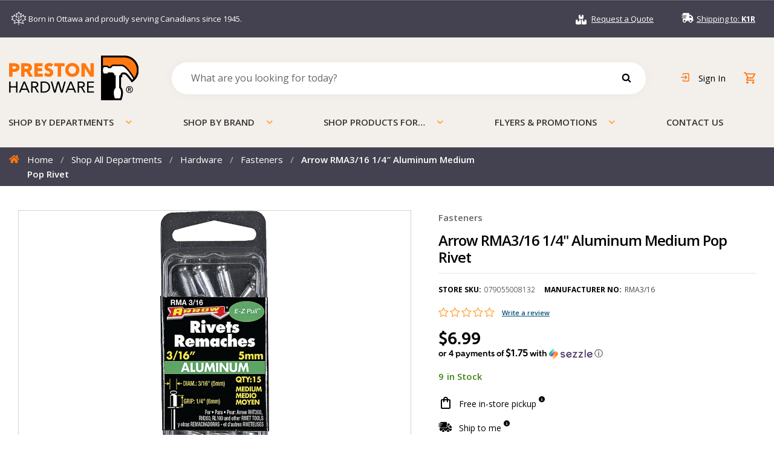

--- FILE ---
content_type: text/html; charset=UTF-8
request_url: https://www.prestonhardware.com/product/rivet-aluminum-3-16-medium-15pk-rma3-16/
body_size: 71081
content:
<!doctype html>
<html lang="en-US">
<head>
<meta charset="UTF-8">
<meta name="viewport" content="width=device-width, initial-scale=1">
<link rel="profile" href="http://gmpg.org/xfn/11">
<link rel="pingback" href="https://www.prestonhardware.com/xmlrpc.php">
<link rel="DNS-prefetch" href="//fonts.googleapis.com"/>
<link rel="preconnect" href="https://fonts.googleapis.com">
<link rel="preconnect" href="https://fonts.gstatic.com" crossorigin>
<link href="https://fonts.googleapis.com/css2?family=Open+Sans:ital,wght@0,300;0,400;0,600;0,700;0,800;1,300;1,400;1,600;1,700;1,800&display=swap" rel="stylesheet" type="text/css" media="print" onload="this.media='all'">

<!-- no-JS fallback -->
<noscript>
    <link rel="stylesheet" href="https://fonts.googleapis.com/css2?family=Open+Sans:ital,wght@0,300;0,400;0,600;0,700;0,800;1,300;1,400;1,600;1,700;1,800&display=swap">
</noscript>
<meta name='robots' content='index, follow, max-image-preview:large, max-snippet:-1, max-video-preview:-1' />

	<!-- This site is optimized with the Yoast SEO Premium plugin v21.6 (Yoast SEO v26.8) - https://yoast.com/product/yoast-seo-premium-wordpress/ -->
	<title>Arrow RMA3/16 1/4&quot; Aluminum Medium Pop Rivet - Preston Hardware</title>
	<link rel="canonical" href="https://www.prestonhardware.com/product/rivet-aluminum-3-16-medium-15pk-rma3-16/" />
	<meta property="og:locale" content="en_US" />
	<meta property="og:type" content="article" />
	<meta property="og:title" content="Arrow RMA3/16 1/4&quot; Aluminum Medium Pop Rivet" />
	<meta property="og:description" content="Use steel rivets for very heavy-duty jobs and when riveting steel to steel. Use aluminum rivets for lighter weight jobs and materials such as aluminum, fabrics, plastics, leather and more. Use washers when joining soft materials or when existing hole is oversize." />
	<meta property="og:url" content="https://www.prestonhardware.com/product/rivet-aluminum-3-16-medium-15pk-rma3-16/" />
	<meta property="og:site_name" content="Preston Hardware" />
	<meta property="article:modified_time" content="2026-01-14T16:18:13+00:00" />
	<meta property="og:image" content="https://resources.prestonhardware.com/wp-content/uploads/2024/10/27142856/7097504-7097504-1.jpg" />
	<meta property="og:image:width" content="321" />
	<meta property="og:image:height" content="800" />
	<meta property="og:image:type" content="image/jpeg" />
	<meta name="twitter:card" content="summary_large_image" />
	<meta name="twitter:label1" content="Est. reading time" />
	<meta name="twitter:data1" content="1 minute" />
	<script type="application/ld+json" class="yoast-schema-graph">{"@context":"https://schema.org","@graph":[{"@type":"WebPage","@id":"https://www.prestonhardware.com/product/rivet-aluminum-3-16-medium-15pk-rma3-16/","url":"https://www.prestonhardware.com/product/rivet-aluminum-3-16-medium-15pk-rma3-16/","name":"Arrow RMA3/16 1/4\" Aluminum Medium Pop Rivet - Preston Hardware","isPartOf":{"@id":"https://www.prestonhardware.com/#website"},"primaryImageOfPage":{"@id":"https://www.prestonhardware.com/product/rivet-aluminum-3-16-medium-15pk-rma3-16/#primaryimage"},"image":{"@id":"https://www.prestonhardware.com/product/rivet-aluminum-3-16-medium-15pk-rma3-16/#primaryimage"},"thumbnailUrl":"https://resources.prestonhardware.com/wp-content/uploads/2024/10/27142856/7097504-7097504-1.jpg","datePublished":"2022-02-11T17:13:40+00:00","dateModified":"2026-01-14T16:18:13+00:00","breadcrumb":{"@id":"https://www.prestonhardware.com/product/rivet-aluminum-3-16-medium-15pk-rma3-16/#breadcrumb"},"inLanguage":"en-US","potentialAction":[{"@type":"ReadAction","target":["https://www.prestonhardware.com/product/rivet-aluminum-3-16-medium-15pk-rma3-16/"]}]},{"@type":"ImageObject","inLanguage":"en-US","@id":"https://www.prestonhardware.com/product/rivet-aluminum-3-16-medium-15pk-rma3-16/#primaryimage","url":"https://resources.prestonhardware.com/wp-content/uploads/2024/10/27142856/7097504-7097504-1.jpg","contentUrl":"https://resources.prestonhardware.com/wp-content/uploads/2024/10/27142856/7097504-7097504-1.jpg","width":321,"height":800,"caption":"Arrow RMA3/16 Pop Rivet, Medium, 1/4 in L, Aluminum"},{"@type":"BreadcrumbList","@id":"https://www.prestonhardware.com/product/rivet-aluminum-3-16-medium-15pk-rma3-16/#breadcrumb","itemListElement":[{"@type":"ListItem","position":1,"name":"Home","item":"https://www.prestonhardware.com/"},{"@type":"ListItem","position":2,"name":"Shop","item":"https://www.prestonhardware.com/shop/"},{"@type":"ListItem","position":3,"name":"Arrow RMA3/16 1/4&#8243; Aluminum Medium Pop Rivet"}]},{"@type":"WebSite","@id":"https://www.prestonhardware.com/#website","url":"https://www.prestonhardware.com/","name":"Preston Hardware","description":"Service Selection Value","publisher":{"@id":"https://www.prestonhardware.com/#organization"},"potentialAction":[{"@type":"SearchAction","target":{"@type":"EntryPoint","urlTemplate":"https://www.prestonhardware.com/?s={search_term_string}"},"query-input":{"@type":"PropertyValueSpecification","valueRequired":true,"valueName":"search_term_string"}}],"inLanguage":"en-US"},{"@type":"Organization","@id":"https://www.prestonhardware.com/#organization","name":"Preston Hardware","url":"https://www.prestonhardware.com/","logo":{"@type":"ImageObject","inLanguage":"en-US","@id":"https://www.prestonhardware.com/#/schema/logo/image/","url":"https://resources.prestonhardware.com/wp-content/uploads/2025/11/20120234/loho-header-2025.png","contentUrl":"https://resources.prestonhardware.com/wp-content/uploads/2025/11/20120234/loho-header-2025.png","width":215,"height":74,"caption":"Preston Hardware"},"image":{"@id":"https://www.prestonhardware.com/#/schema/logo/image/"}}]}</script>
	<!-- / Yoast SEO Premium plugin. -->


<link rel='dns-prefetch' href='//static.klaviyo.com' />
<link rel='dns-prefetch' href='//capi-automation.s3.us-east-2.amazonaws.com' />
<link rel='dns-prefetch' href='//fonts.googleapis.com' />
<link rel="alternate" type="application/rss+xml" title="Preston Hardware &raquo; Feed" href="https://www.prestonhardware.com/feed/" />
<link rel="alternate" type="application/rss+xml" title="Preston Hardware &raquo; Comments Feed" href="https://www.prestonhardware.com/comments/feed/" />
<link rel="alternate" type="application/rss+xml" title="Preston Hardware &raquo; Arrow RMA3/16 1/4&#8243; Aluminum Medium Pop Rivet Comments Feed" href="https://www.prestonhardware.com/product/rivet-aluminum-3-16-medium-15pk-rma3-16/feed/" />
<link rel="alternate" title="oEmbed (JSON)" type="application/json+oembed" href="https://www.prestonhardware.com/wp-json/oembed/1.0/embed?url=https%3A%2F%2Fwww.prestonhardware.com%2Fproduct%2Frivet-aluminum-3-16-medium-15pk-rma3-16%2F" />
<link rel="alternate" title="oEmbed (XML)" type="text/xml+oembed" href="https://www.prestonhardware.com/wp-json/oembed/1.0/embed?url=https%3A%2F%2Fwww.prestonhardware.com%2Fproduct%2Frivet-aluminum-3-16-medium-15pk-rma3-16%2F&#038;format=xml" />
<style id='wp-img-auto-sizes-contain-inline-css'>
img:is([sizes=auto i],[sizes^="auto," i]){contain-intrinsic-size:3000px 1500px}
/*# sourceURL=wp-img-auto-sizes-contain-inline-css */
</style>
<link rel='stylesheet' id='genesis-blocks-style-css-css' href='https://www.prestonhardware.com/wp-content/plugins/genesis-blocks/dist/style-blocks.build.css?ver=1769860220' media='all' />
<link rel='stylesheet' id='woobt-blocks-css' href='https://www.prestonhardware.com/wp-content/plugins/woo-bought-together-premium/assets/css/blocks.css?ver=7.7.5' media='all' />
<link rel='stylesheet' id='afreg-front-css-css' href='https://www.prestonhardware.com/wp-content/plugins/b2b/user-registration-plugin-for-woocommerce/front/css/afreg_front.css?ver=1.0' media='all' />
<link rel='stylesheet' id='color-spectrum-css-css' href='https://www.prestonhardware.com/wp-content/plugins/b2b/user-registration-plugin-for-woocommerce/front/css/afreg_color_spectrum.css?ver=1.0' media='all' />
<link rel='stylesheet' id='addify_csp_front_css-css' href='https://www.prestonhardware.com/wp-content/plugins/b2b/additional_classes/../assets/css/addify_csp_front_css.css?ver=1.0' media='all' />
<link rel='stylesheet' id='swiper-css' href='https://cdn.jsdelivr.net/npm/swiper@8/swiper-bundle.min.css?ver=6.9.1.0' media='all' />
<link rel='stylesheet' id='preston-widgets-front-css' href='https://www.prestonhardware.com/wp-content/plugins/preston-hardware/assets/public/widgets-front.css?ver=6.9.1.0.b08507f0da3e9049a8c3' media='all' />
<style id='wp-block-library-inline-css'>
:root{--wp-block-synced-color:#7a00df;--wp-block-synced-color--rgb:122,0,223;--wp-bound-block-color:var(--wp-block-synced-color);--wp-editor-canvas-background:#ddd;--wp-admin-theme-color:#007cba;--wp-admin-theme-color--rgb:0,124,186;--wp-admin-theme-color-darker-10:#006ba1;--wp-admin-theme-color-darker-10--rgb:0,107,160.5;--wp-admin-theme-color-darker-20:#005a87;--wp-admin-theme-color-darker-20--rgb:0,90,135;--wp-admin-border-width-focus:2px}@media (min-resolution:192dpi){:root{--wp-admin-border-width-focus:1.5px}}.wp-element-button{cursor:pointer}:root .has-very-light-gray-background-color{background-color:#eee}:root .has-very-dark-gray-background-color{background-color:#313131}:root .has-very-light-gray-color{color:#eee}:root .has-very-dark-gray-color{color:#313131}:root .has-vivid-green-cyan-to-vivid-cyan-blue-gradient-background{background:linear-gradient(135deg,#00d084,#0693e3)}:root .has-purple-crush-gradient-background{background:linear-gradient(135deg,#34e2e4,#4721fb 50%,#ab1dfe)}:root .has-hazy-dawn-gradient-background{background:linear-gradient(135deg,#faaca8,#dad0ec)}:root .has-subdued-olive-gradient-background{background:linear-gradient(135deg,#fafae1,#67a671)}:root .has-atomic-cream-gradient-background{background:linear-gradient(135deg,#fdd79a,#004a59)}:root .has-nightshade-gradient-background{background:linear-gradient(135deg,#330968,#31cdcf)}:root .has-midnight-gradient-background{background:linear-gradient(135deg,#020381,#2874fc)}:root{--wp--preset--font-size--normal:16px;--wp--preset--font-size--huge:42px}.has-regular-font-size{font-size:1em}.has-larger-font-size{font-size:2.625em}.has-normal-font-size{font-size:var(--wp--preset--font-size--normal)}.has-huge-font-size{font-size:var(--wp--preset--font-size--huge)}.has-text-align-center{text-align:center}.has-text-align-left{text-align:left}.has-text-align-right{text-align:right}.has-fit-text{white-space:nowrap!important}#end-resizable-editor-section{display:none}.aligncenter{clear:both}.items-justified-left{justify-content:flex-start}.items-justified-center{justify-content:center}.items-justified-right{justify-content:flex-end}.items-justified-space-between{justify-content:space-between}.screen-reader-text{border:0;clip-path:inset(50%);height:1px;margin:-1px;overflow:hidden;padding:0;position:absolute;width:1px;word-wrap:normal!important}.screen-reader-text:focus{background-color:#ddd;clip-path:none;color:#444;display:block;font-size:1em;height:auto;left:5px;line-height:normal;padding:15px 23px 14px;text-decoration:none;top:5px;width:auto;z-index:100000}html :where(.has-border-color){border-style:solid}html :where([style*=border-top-color]){border-top-style:solid}html :where([style*=border-right-color]){border-right-style:solid}html :where([style*=border-bottom-color]){border-bottom-style:solid}html :where([style*=border-left-color]){border-left-style:solid}html :where([style*=border-width]){border-style:solid}html :where([style*=border-top-width]){border-top-style:solid}html :where([style*=border-right-width]){border-right-style:solid}html :where([style*=border-bottom-width]){border-bottom-style:solid}html :where([style*=border-left-width]){border-left-style:solid}html :where(img[class*=wp-image-]){height:auto;max-width:100%}:where(figure){margin:0 0 1em}html :where(.is-position-sticky){--wp-admin--admin-bar--position-offset:var(--wp-admin--admin-bar--height,0px)}@media screen and (max-width:600px){html :where(.is-position-sticky){--wp-admin--admin-bar--position-offset:0px}}

/*# sourceURL=wp-block-library-inline-css */
</style><style id='wp-block-button-inline-css'>
.wp-block-button__link{align-content:center;box-sizing:border-box;cursor:pointer;display:inline-block;height:100%;text-align:center;word-break:break-word}.wp-block-button__link.aligncenter{text-align:center}.wp-block-button__link.alignright{text-align:right}:where(.wp-block-button__link){border-radius:9999px;box-shadow:none;padding:calc(.667em + 2px) calc(1.333em + 2px);text-decoration:none}.wp-block-button[style*=text-decoration] .wp-block-button__link{text-decoration:inherit}.wp-block-buttons>.wp-block-button.has-custom-width{max-width:none}.wp-block-buttons>.wp-block-button.has-custom-width .wp-block-button__link{width:100%}.wp-block-buttons>.wp-block-button.has-custom-font-size .wp-block-button__link{font-size:inherit}.wp-block-buttons>.wp-block-button.wp-block-button__width-25{width:calc(25% - var(--wp--style--block-gap, .5em)*.75)}.wp-block-buttons>.wp-block-button.wp-block-button__width-50{width:calc(50% - var(--wp--style--block-gap, .5em)*.5)}.wp-block-buttons>.wp-block-button.wp-block-button__width-75{width:calc(75% - var(--wp--style--block-gap, .5em)*.25)}.wp-block-buttons>.wp-block-button.wp-block-button__width-100{flex-basis:100%;width:100%}.wp-block-buttons.is-vertical>.wp-block-button.wp-block-button__width-25{width:25%}.wp-block-buttons.is-vertical>.wp-block-button.wp-block-button__width-50{width:50%}.wp-block-buttons.is-vertical>.wp-block-button.wp-block-button__width-75{width:75%}.wp-block-button.is-style-squared,.wp-block-button__link.wp-block-button.is-style-squared{border-radius:0}.wp-block-button.no-border-radius,.wp-block-button__link.no-border-radius{border-radius:0!important}:root :where(.wp-block-button .wp-block-button__link.is-style-outline),:root :where(.wp-block-button.is-style-outline>.wp-block-button__link){border:2px solid;padding:.667em 1.333em}:root :where(.wp-block-button .wp-block-button__link.is-style-outline:not(.has-text-color)),:root :where(.wp-block-button.is-style-outline>.wp-block-button__link:not(.has-text-color)){color:currentColor}:root :where(.wp-block-button .wp-block-button__link.is-style-outline:not(.has-background)),:root :where(.wp-block-button.is-style-outline>.wp-block-button__link:not(.has-background)){background-color:initial;background-image:none}
/*# sourceURL=https://www.prestonhardware.com/wp-includes/blocks/button/style.min.css */
</style>
<style id='wp-block-image-inline-css'>
.wp-block-image>a,.wp-block-image>figure>a{display:inline-block}.wp-block-image img{box-sizing:border-box;height:auto;max-width:100%;vertical-align:bottom}@media not (prefers-reduced-motion){.wp-block-image img.hide{visibility:hidden}.wp-block-image img.show{animation:show-content-image .4s}}.wp-block-image[style*=border-radius] img,.wp-block-image[style*=border-radius]>a{border-radius:inherit}.wp-block-image.has-custom-border img{box-sizing:border-box}.wp-block-image.aligncenter{text-align:center}.wp-block-image.alignfull>a,.wp-block-image.alignwide>a{width:100%}.wp-block-image.alignfull img,.wp-block-image.alignwide img{height:auto;width:100%}.wp-block-image .aligncenter,.wp-block-image .alignleft,.wp-block-image .alignright,.wp-block-image.aligncenter,.wp-block-image.alignleft,.wp-block-image.alignright{display:table}.wp-block-image .aligncenter>figcaption,.wp-block-image .alignleft>figcaption,.wp-block-image .alignright>figcaption,.wp-block-image.aligncenter>figcaption,.wp-block-image.alignleft>figcaption,.wp-block-image.alignright>figcaption{caption-side:bottom;display:table-caption}.wp-block-image .alignleft{float:left;margin:.5em 1em .5em 0}.wp-block-image .alignright{float:right;margin:.5em 0 .5em 1em}.wp-block-image .aligncenter{margin-left:auto;margin-right:auto}.wp-block-image :where(figcaption){margin-bottom:1em;margin-top:.5em}.wp-block-image.is-style-circle-mask img{border-radius:9999px}@supports ((-webkit-mask-image:none) or (mask-image:none)) or (-webkit-mask-image:none){.wp-block-image.is-style-circle-mask img{border-radius:0;-webkit-mask-image:url('data:image/svg+xml;utf8,<svg viewBox="0 0 100 100" xmlns="http://www.w3.org/2000/svg"><circle cx="50" cy="50" r="50"/></svg>');mask-image:url('data:image/svg+xml;utf8,<svg viewBox="0 0 100 100" xmlns="http://www.w3.org/2000/svg"><circle cx="50" cy="50" r="50"/></svg>');mask-mode:alpha;-webkit-mask-position:center;mask-position:center;-webkit-mask-repeat:no-repeat;mask-repeat:no-repeat;-webkit-mask-size:contain;mask-size:contain}}:root :where(.wp-block-image.is-style-rounded img,.wp-block-image .is-style-rounded img){border-radius:9999px}.wp-block-image figure{margin:0}.wp-lightbox-container{display:flex;flex-direction:column;position:relative}.wp-lightbox-container img{cursor:zoom-in}.wp-lightbox-container img:hover+button{opacity:1}.wp-lightbox-container button{align-items:center;backdrop-filter:blur(16px) saturate(180%);background-color:#5a5a5a40;border:none;border-radius:4px;cursor:zoom-in;display:flex;height:20px;justify-content:center;opacity:0;padding:0;position:absolute;right:16px;text-align:center;top:16px;width:20px;z-index:100}@media not (prefers-reduced-motion){.wp-lightbox-container button{transition:opacity .2s ease}}.wp-lightbox-container button:focus-visible{outline:3px auto #5a5a5a40;outline:3px auto -webkit-focus-ring-color;outline-offset:3px}.wp-lightbox-container button:hover{cursor:pointer;opacity:1}.wp-lightbox-container button:focus{opacity:1}.wp-lightbox-container button:focus,.wp-lightbox-container button:hover,.wp-lightbox-container button:not(:hover):not(:active):not(.has-background){background-color:#5a5a5a40;border:none}.wp-lightbox-overlay{box-sizing:border-box;cursor:zoom-out;height:100vh;left:0;overflow:hidden;position:fixed;top:0;visibility:hidden;width:100%;z-index:100000}.wp-lightbox-overlay .close-button{align-items:center;cursor:pointer;display:flex;justify-content:center;min-height:40px;min-width:40px;padding:0;position:absolute;right:calc(env(safe-area-inset-right) + 16px);top:calc(env(safe-area-inset-top) + 16px);z-index:5000000}.wp-lightbox-overlay .close-button:focus,.wp-lightbox-overlay .close-button:hover,.wp-lightbox-overlay .close-button:not(:hover):not(:active):not(.has-background){background:none;border:none}.wp-lightbox-overlay .lightbox-image-container{height:var(--wp--lightbox-container-height);left:50%;overflow:hidden;position:absolute;top:50%;transform:translate(-50%,-50%);transform-origin:top left;width:var(--wp--lightbox-container-width);z-index:9999999999}.wp-lightbox-overlay .wp-block-image{align-items:center;box-sizing:border-box;display:flex;height:100%;justify-content:center;margin:0;position:relative;transform-origin:0 0;width:100%;z-index:3000000}.wp-lightbox-overlay .wp-block-image img{height:var(--wp--lightbox-image-height);min-height:var(--wp--lightbox-image-height);min-width:var(--wp--lightbox-image-width);width:var(--wp--lightbox-image-width)}.wp-lightbox-overlay .wp-block-image figcaption{display:none}.wp-lightbox-overlay button{background:none;border:none}.wp-lightbox-overlay .scrim{background-color:#fff;height:100%;opacity:.9;position:absolute;width:100%;z-index:2000000}.wp-lightbox-overlay.active{visibility:visible}@media not (prefers-reduced-motion){.wp-lightbox-overlay.active{animation:turn-on-visibility .25s both}.wp-lightbox-overlay.active img{animation:turn-on-visibility .35s both}.wp-lightbox-overlay.show-closing-animation:not(.active){animation:turn-off-visibility .35s both}.wp-lightbox-overlay.show-closing-animation:not(.active) img{animation:turn-off-visibility .25s both}.wp-lightbox-overlay.zoom.active{animation:none;opacity:1;visibility:visible}.wp-lightbox-overlay.zoom.active .lightbox-image-container{animation:lightbox-zoom-in .4s}.wp-lightbox-overlay.zoom.active .lightbox-image-container img{animation:none}.wp-lightbox-overlay.zoom.active .scrim{animation:turn-on-visibility .4s forwards}.wp-lightbox-overlay.zoom.show-closing-animation:not(.active){animation:none}.wp-lightbox-overlay.zoom.show-closing-animation:not(.active) .lightbox-image-container{animation:lightbox-zoom-out .4s}.wp-lightbox-overlay.zoom.show-closing-animation:not(.active) .lightbox-image-container img{animation:none}.wp-lightbox-overlay.zoom.show-closing-animation:not(.active) .scrim{animation:turn-off-visibility .4s forwards}}@keyframes show-content-image{0%{visibility:hidden}99%{visibility:hidden}to{visibility:visible}}@keyframes turn-on-visibility{0%{opacity:0}to{opacity:1}}@keyframes turn-off-visibility{0%{opacity:1;visibility:visible}99%{opacity:0;visibility:visible}to{opacity:0;visibility:hidden}}@keyframes lightbox-zoom-in{0%{transform:translate(calc((-100vw + var(--wp--lightbox-scrollbar-width))/2 + var(--wp--lightbox-initial-left-position)),calc(-50vh + var(--wp--lightbox-initial-top-position))) scale(var(--wp--lightbox-scale))}to{transform:translate(-50%,-50%) scale(1)}}@keyframes lightbox-zoom-out{0%{transform:translate(-50%,-50%) scale(1);visibility:visible}99%{visibility:visible}to{transform:translate(calc((-100vw + var(--wp--lightbox-scrollbar-width))/2 + var(--wp--lightbox-initial-left-position)),calc(-50vh + var(--wp--lightbox-initial-top-position))) scale(var(--wp--lightbox-scale));visibility:hidden}}
/*# sourceURL=https://www.prestonhardware.com/wp-includes/blocks/image/style.min.css */
</style>
<style id='wp-block-image-theme-inline-css'>
:root :where(.wp-block-image figcaption){color:#555;font-size:13px;text-align:center}.is-dark-theme :root :where(.wp-block-image figcaption){color:#ffffffa6}.wp-block-image{margin:0 0 1em}
/*# sourceURL=https://www.prestonhardware.com/wp-includes/blocks/image/theme.min.css */
</style>
<style id='wp-block-buttons-inline-css'>
.wp-block-buttons{box-sizing:border-box}.wp-block-buttons.is-vertical{flex-direction:column}.wp-block-buttons.is-vertical>.wp-block-button:last-child{margin-bottom:0}.wp-block-buttons>.wp-block-button{display:inline-block;margin:0}.wp-block-buttons.is-content-justification-left{justify-content:flex-start}.wp-block-buttons.is-content-justification-left.is-vertical{align-items:flex-start}.wp-block-buttons.is-content-justification-center{justify-content:center}.wp-block-buttons.is-content-justification-center.is-vertical{align-items:center}.wp-block-buttons.is-content-justification-right{justify-content:flex-end}.wp-block-buttons.is-content-justification-right.is-vertical{align-items:flex-end}.wp-block-buttons.is-content-justification-space-between{justify-content:space-between}.wp-block-buttons.aligncenter{text-align:center}.wp-block-buttons:not(.is-content-justification-space-between,.is-content-justification-right,.is-content-justification-left,.is-content-justification-center) .wp-block-button.aligncenter{margin-left:auto;margin-right:auto;width:100%}.wp-block-buttons[style*=text-decoration] .wp-block-button,.wp-block-buttons[style*=text-decoration] .wp-block-button__link{text-decoration:inherit}.wp-block-buttons.has-custom-font-size .wp-block-button__link{font-size:inherit}.wp-block-buttons .wp-block-button__link{width:100%}.wp-block-button.aligncenter{text-align:center}
/*# sourceURL=https://www.prestonhardware.com/wp-includes/blocks/buttons/style.min.css */
</style>
<style id='wp-block-columns-inline-css'>
.wp-block-columns{box-sizing:border-box;display:flex;flex-wrap:wrap!important}@media (min-width:782px){.wp-block-columns{flex-wrap:nowrap!important}}.wp-block-columns{align-items:normal!important}.wp-block-columns.are-vertically-aligned-top{align-items:flex-start}.wp-block-columns.are-vertically-aligned-center{align-items:center}.wp-block-columns.are-vertically-aligned-bottom{align-items:flex-end}@media (max-width:781px){.wp-block-columns:not(.is-not-stacked-on-mobile)>.wp-block-column{flex-basis:100%!important}}@media (min-width:782px){.wp-block-columns:not(.is-not-stacked-on-mobile)>.wp-block-column{flex-basis:0;flex-grow:1}.wp-block-columns:not(.is-not-stacked-on-mobile)>.wp-block-column[style*=flex-basis]{flex-grow:0}}.wp-block-columns.is-not-stacked-on-mobile{flex-wrap:nowrap!important}.wp-block-columns.is-not-stacked-on-mobile>.wp-block-column{flex-basis:0;flex-grow:1}.wp-block-columns.is-not-stacked-on-mobile>.wp-block-column[style*=flex-basis]{flex-grow:0}:where(.wp-block-columns){margin-bottom:1.75em}:where(.wp-block-columns.has-background){padding:1.25em 2.375em}.wp-block-column{flex-grow:1;min-width:0;overflow-wrap:break-word;word-break:break-word}.wp-block-column.is-vertically-aligned-top{align-self:flex-start}.wp-block-column.is-vertically-aligned-center{align-self:center}.wp-block-column.is-vertically-aligned-bottom{align-self:flex-end}.wp-block-column.is-vertically-aligned-stretch{align-self:stretch}.wp-block-column.is-vertically-aligned-bottom,.wp-block-column.is-vertically-aligned-center,.wp-block-column.is-vertically-aligned-top{width:100%}
/*# sourceURL=https://www.prestonhardware.com/wp-includes/blocks/columns/style.min.css */
</style>
<style id='wp-block-group-inline-css'>
.wp-block-group{box-sizing:border-box}:where(.wp-block-group.wp-block-group-is-layout-constrained){position:relative}
/*# sourceURL=https://www.prestonhardware.com/wp-includes/blocks/group/style.min.css */
</style>
<style id='wp-block-group-theme-inline-css'>
:where(.wp-block-group.has-background){padding:1.25em 2.375em}
/*# sourceURL=https://www.prestonhardware.com/wp-includes/blocks/group/theme.min.css */
</style>
<style id='wp-block-separator-inline-css'>
@charset "UTF-8";.wp-block-separator{border:none;border-top:2px solid}:root :where(.wp-block-separator.is-style-dots){height:auto;line-height:1;text-align:center}:root :where(.wp-block-separator.is-style-dots):before{color:currentColor;content:"···";font-family:serif;font-size:1.5em;letter-spacing:2em;padding-left:2em}.wp-block-separator.is-style-dots{background:none!important;border:none!important}
/*# sourceURL=https://www.prestonhardware.com/wp-includes/blocks/separator/style.min.css */
</style>
<style id='wp-block-separator-theme-inline-css'>
.wp-block-separator.has-css-opacity{opacity:.4}.wp-block-separator{border:none;border-bottom:2px solid;margin-left:auto;margin-right:auto}.wp-block-separator.has-alpha-channel-opacity{opacity:1}.wp-block-separator:not(.is-style-wide):not(.is-style-dots){width:100px}.wp-block-separator.has-background:not(.is-style-dots){border-bottom:none;height:1px}.wp-block-separator.has-background:not(.is-style-wide):not(.is-style-dots){height:2px}
/*# sourceURL=https://www.prestonhardware.com/wp-includes/blocks/separator/theme.min.css */
</style>
<style id='wp-block-spacer-inline-css'>
.wp-block-spacer{clear:both}
/*# sourceURL=https://www.prestonhardware.com/wp-includes/blocks/spacer/style.min.css */
</style>
<link rel='stylesheet' id='preston-widgets-block-css' href='https://www.prestonhardware.com/wp-content/plugins/preston-hardware/build/style-index.css?ver=6.9.1.0.c2fdc2de27aff6992dfc' media='all' />
<style id='global-styles-inline-css'>
:root{--wp--preset--aspect-ratio--square: 1;--wp--preset--aspect-ratio--4-3: 4/3;--wp--preset--aspect-ratio--3-4: 3/4;--wp--preset--aspect-ratio--3-2: 3/2;--wp--preset--aspect-ratio--2-3: 2/3;--wp--preset--aspect-ratio--16-9: 16/9;--wp--preset--aspect-ratio--9-16: 9/16;--wp--preset--color--black: #000000;--wp--preset--color--cyan-bluish-gray: #abb8c3;--wp--preset--color--white: #ffffff;--wp--preset--color--pale-pink: #f78da7;--wp--preset--color--vivid-red: #cf2e2e;--wp--preset--color--luminous-vivid-orange: #ff6900;--wp--preset--color--luminous-vivid-amber: #fcb900;--wp--preset--color--light-green-cyan: #7bdcb5;--wp--preset--color--vivid-green-cyan: #00d084;--wp--preset--color--pale-cyan-blue: #8ed1fc;--wp--preset--color--vivid-cyan-blue: #0693e3;--wp--preset--color--vivid-purple: #9b51e0;--wp--preset--color--color-ph-black: #000000;--wp--preset--color--color-ph-white: #ffffff;--wp--preset--color--color-ph-core-orange: #ff7810;--wp--preset--color--color-ph-muted-blue: #005575;--wp--preset--color--color-ph-yellow: #ffc440;--wp--preset--color--color-ph-bright-orange: #ffa53d;--wp--preset--color--color-ph-slate: #444250;--wp--preset--color--color-ph-grass: #29943d;--wp--preset--color--color-ph-sky: #22aeb8;--wp--preset--color--color-ph-earth: #9d7f58;--wp--preset--color--color-ph-beige: #f3efeb;--wp--preset--color--color-ph-light-grey: #F4F4F4;--wp--preset--color--color-ph-status-success: #9fca25;--wp--preset--color--color-ph-status-error: #be0808;--wp--preset--gradient--vivid-cyan-blue-to-vivid-purple: linear-gradient(135deg,rgb(6,147,227) 0%,rgb(155,81,224) 100%);--wp--preset--gradient--light-green-cyan-to-vivid-green-cyan: linear-gradient(135deg,rgb(122,220,180) 0%,rgb(0,208,130) 100%);--wp--preset--gradient--luminous-vivid-amber-to-luminous-vivid-orange: linear-gradient(135deg,rgb(252,185,0) 0%,rgb(255,105,0) 100%);--wp--preset--gradient--luminous-vivid-orange-to-vivid-red: linear-gradient(135deg,rgb(255,105,0) 0%,rgb(207,46,46) 100%);--wp--preset--gradient--very-light-gray-to-cyan-bluish-gray: linear-gradient(135deg,rgb(238,238,238) 0%,rgb(169,184,195) 100%);--wp--preset--gradient--cool-to-warm-spectrum: linear-gradient(135deg,rgb(74,234,220) 0%,rgb(151,120,209) 20%,rgb(207,42,186) 40%,rgb(238,44,130) 60%,rgb(251,105,98) 80%,rgb(254,248,76) 100%);--wp--preset--gradient--blush-light-purple: linear-gradient(135deg,rgb(255,206,236) 0%,rgb(152,150,240) 100%);--wp--preset--gradient--blush-bordeaux: linear-gradient(135deg,rgb(254,205,165) 0%,rgb(254,45,45) 50%,rgb(107,0,62) 100%);--wp--preset--gradient--luminous-dusk: linear-gradient(135deg,rgb(255,203,112) 0%,rgb(199,81,192) 50%,rgb(65,88,208) 100%);--wp--preset--gradient--pale-ocean: linear-gradient(135deg,rgb(255,245,203) 0%,rgb(182,227,212) 50%,rgb(51,167,181) 100%);--wp--preset--gradient--electric-grass: linear-gradient(135deg,rgb(202,248,128) 0%,rgb(113,206,126) 100%);--wp--preset--gradient--midnight: linear-gradient(135deg,rgb(2,3,129) 0%,rgb(40,116,252) 100%);--wp--preset--font-size--small: 14px;--wp--preset--font-size--medium: 23px;--wp--preset--font-size--large: 26px;--wp--preset--font-size--x-large: 42px;--wp--preset--font-size--normal: 16px;--wp--preset--font-size--huge: 37px;--wp--preset--spacing--20: 0.44rem;--wp--preset--spacing--30: 0.67rem;--wp--preset--spacing--40: 1rem;--wp--preset--spacing--50: 1.5rem;--wp--preset--spacing--60: 2.25rem;--wp--preset--spacing--70: 3.38rem;--wp--preset--spacing--80: 5.06rem;--wp--preset--shadow--natural: 6px 6px 9px rgba(0, 0, 0, 0.2);--wp--preset--shadow--deep: 12px 12px 50px rgba(0, 0, 0, 0.4);--wp--preset--shadow--sharp: 6px 6px 0px rgba(0, 0, 0, 0.2);--wp--preset--shadow--outlined: 6px 6px 0px -3px rgb(255, 255, 255), 6px 6px rgb(0, 0, 0);--wp--preset--shadow--crisp: 6px 6px 0px rgb(0, 0, 0);}:root :where(.is-layout-flow) > :first-child{margin-block-start: 0;}:root :where(.is-layout-flow) > :last-child{margin-block-end: 0;}:root :where(.is-layout-flow) > *{margin-block-start: 24px;margin-block-end: 0;}:root :where(.is-layout-constrained) > :first-child{margin-block-start: 0;}:root :where(.is-layout-constrained) > :last-child{margin-block-end: 0;}:root :where(.is-layout-constrained) > *{margin-block-start: 24px;margin-block-end: 0;}:root :where(.is-layout-flex){gap: 24px;}:root :where(.is-layout-grid){gap: 24px;}body .is-layout-flex{display: flex;}.is-layout-flex{flex-wrap: wrap;align-items: center;}.is-layout-flex > :is(*, div){margin: 0;}body .is-layout-grid{display: grid;}.is-layout-grid > :is(*, div){margin: 0;}.has-black-color{color: var(--wp--preset--color--black) !important;}.has-cyan-bluish-gray-color{color: var(--wp--preset--color--cyan-bluish-gray) !important;}.has-white-color{color: var(--wp--preset--color--white) !important;}.has-pale-pink-color{color: var(--wp--preset--color--pale-pink) !important;}.has-vivid-red-color{color: var(--wp--preset--color--vivid-red) !important;}.has-luminous-vivid-orange-color{color: var(--wp--preset--color--luminous-vivid-orange) !important;}.has-luminous-vivid-amber-color{color: var(--wp--preset--color--luminous-vivid-amber) !important;}.has-light-green-cyan-color{color: var(--wp--preset--color--light-green-cyan) !important;}.has-vivid-green-cyan-color{color: var(--wp--preset--color--vivid-green-cyan) !important;}.has-pale-cyan-blue-color{color: var(--wp--preset--color--pale-cyan-blue) !important;}.has-vivid-cyan-blue-color{color: var(--wp--preset--color--vivid-cyan-blue) !important;}.has-vivid-purple-color{color: var(--wp--preset--color--vivid-purple) !important;}.has-color-ph-black-color{color: var(--wp--preset--color--color-ph-black) !important;}.has-color-ph-white-color{color: var(--wp--preset--color--color-ph-white) !important;}.has-color-ph-core-orange-color{color: var(--wp--preset--color--color-ph-core-orange) !important;}.has-color-ph-muted-blue-color{color: var(--wp--preset--color--color-ph-muted-blue) !important;}.has-color-ph-yellow-color{color: var(--wp--preset--color--color-ph-yellow) !important;}.has-color-ph-bright-orange-color{color: var(--wp--preset--color--color-ph-bright-orange) !important;}.has-color-ph-slate-color{color: var(--wp--preset--color--color-ph-slate) !important;}.has-color-ph-grass-color{color: var(--wp--preset--color--color-ph-grass) !important;}.has-color-ph-sky-color{color: var(--wp--preset--color--color-ph-sky) !important;}.has-color-ph-earth-color{color: var(--wp--preset--color--color-ph-earth) !important;}.has-color-ph-beige-color{color: var(--wp--preset--color--color-ph-beige) !important;}.has-color-ph-light-grey-color{color: var(--wp--preset--color--color-ph-light-grey) !important;}.has-color-ph-status-success-color{color: var(--wp--preset--color--color-ph-status-success) !important;}.has-color-ph-status-error-color{color: var(--wp--preset--color--color-ph-status-error) !important;}.has-black-background-color{background-color: var(--wp--preset--color--black) !important;}.has-cyan-bluish-gray-background-color{background-color: var(--wp--preset--color--cyan-bluish-gray) !important;}.has-white-background-color{background-color: var(--wp--preset--color--white) !important;}.has-pale-pink-background-color{background-color: var(--wp--preset--color--pale-pink) !important;}.has-vivid-red-background-color{background-color: var(--wp--preset--color--vivid-red) !important;}.has-luminous-vivid-orange-background-color{background-color: var(--wp--preset--color--luminous-vivid-orange) !important;}.has-luminous-vivid-amber-background-color{background-color: var(--wp--preset--color--luminous-vivid-amber) !important;}.has-light-green-cyan-background-color{background-color: var(--wp--preset--color--light-green-cyan) !important;}.has-vivid-green-cyan-background-color{background-color: var(--wp--preset--color--vivid-green-cyan) !important;}.has-pale-cyan-blue-background-color{background-color: var(--wp--preset--color--pale-cyan-blue) !important;}.has-vivid-cyan-blue-background-color{background-color: var(--wp--preset--color--vivid-cyan-blue) !important;}.has-vivid-purple-background-color{background-color: var(--wp--preset--color--vivid-purple) !important;}.has-color-ph-black-background-color{background-color: var(--wp--preset--color--color-ph-black) !important;}.has-color-ph-white-background-color{background-color: var(--wp--preset--color--color-ph-white) !important;}.has-color-ph-core-orange-background-color{background-color: var(--wp--preset--color--color-ph-core-orange) !important;}.has-color-ph-muted-blue-background-color{background-color: var(--wp--preset--color--color-ph-muted-blue) !important;}.has-color-ph-yellow-background-color{background-color: var(--wp--preset--color--color-ph-yellow) !important;}.has-color-ph-bright-orange-background-color{background-color: var(--wp--preset--color--color-ph-bright-orange) !important;}.has-color-ph-slate-background-color{background-color: var(--wp--preset--color--color-ph-slate) !important;}.has-color-ph-grass-background-color{background-color: var(--wp--preset--color--color-ph-grass) !important;}.has-color-ph-sky-background-color{background-color: var(--wp--preset--color--color-ph-sky) !important;}.has-color-ph-earth-background-color{background-color: var(--wp--preset--color--color-ph-earth) !important;}.has-color-ph-beige-background-color{background-color: var(--wp--preset--color--color-ph-beige) !important;}.has-color-ph-light-grey-background-color{background-color: var(--wp--preset--color--color-ph-light-grey) !important;}.has-color-ph-status-success-background-color{background-color: var(--wp--preset--color--color-ph-status-success) !important;}.has-color-ph-status-error-background-color{background-color: var(--wp--preset--color--color-ph-status-error) !important;}.has-black-border-color{border-color: var(--wp--preset--color--black) !important;}.has-cyan-bluish-gray-border-color{border-color: var(--wp--preset--color--cyan-bluish-gray) !important;}.has-white-border-color{border-color: var(--wp--preset--color--white) !important;}.has-pale-pink-border-color{border-color: var(--wp--preset--color--pale-pink) !important;}.has-vivid-red-border-color{border-color: var(--wp--preset--color--vivid-red) !important;}.has-luminous-vivid-orange-border-color{border-color: var(--wp--preset--color--luminous-vivid-orange) !important;}.has-luminous-vivid-amber-border-color{border-color: var(--wp--preset--color--luminous-vivid-amber) !important;}.has-light-green-cyan-border-color{border-color: var(--wp--preset--color--light-green-cyan) !important;}.has-vivid-green-cyan-border-color{border-color: var(--wp--preset--color--vivid-green-cyan) !important;}.has-pale-cyan-blue-border-color{border-color: var(--wp--preset--color--pale-cyan-blue) !important;}.has-vivid-cyan-blue-border-color{border-color: var(--wp--preset--color--vivid-cyan-blue) !important;}.has-vivid-purple-border-color{border-color: var(--wp--preset--color--vivid-purple) !important;}.has-color-ph-black-border-color{border-color: var(--wp--preset--color--color-ph-black) !important;}.has-color-ph-white-border-color{border-color: var(--wp--preset--color--color-ph-white) !important;}.has-color-ph-core-orange-border-color{border-color: var(--wp--preset--color--color-ph-core-orange) !important;}.has-color-ph-muted-blue-border-color{border-color: var(--wp--preset--color--color-ph-muted-blue) !important;}.has-color-ph-yellow-border-color{border-color: var(--wp--preset--color--color-ph-yellow) !important;}.has-color-ph-bright-orange-border-color{border-color: var(--wp--preset--color--color-ph-bright-orange) !important;}.has-color-ph-slate-border-color{border-color: var(--wp--preset--color--color-ph-slate) !important;}.has-color-ph-grass-border-color{border-color: var(--wp--preset--color--color-ph-grass) !important;}.has-color-ph-sky-border-color{border-color: var(--wp--preset--color--color-ph-sky) !important;}.has-color-ph-earth-border-color{border-color: var(--wp--preset--color--color-ph-earth) !important;}.has-color-ph-beige-border-color{border-color: var(--wp--preset--color--color-ph-beige) !important;}.has-color-ph-light-grey-border-color{border-color: var(--wp--preset--color--color-ph-light-grey) !important;}.has-color-ph-status-success-border-color{border-color: var(--wp--preset--color--color-ph-status-success) !important;}.has-color-ph-status-error-border-color{border-color: var(--wp--preset--color--color-ph-status-error) !important;}.has-vivid-cyan-blue-to-vivid-purple-gradient-background{background: var(--wp--preset--gradient--vivid-cyan-blue-to-vivid-purple) !important;}.has-light-green-cyan-to-vivid-green-cyan-gradient-background{background: var(--wp--preset--gradient--light-green-cyan-to-vivid-green-cyan) !important;}.has-luminous-vivid-amber-to-luminous-vivid-orange-gradient-background{background: var(--wp--preset--gradient--luminous-vivid-amber-to-luminous-vivid-orange) !important;}.has-luminous-vivid-orange-to-vivid-red-gradient-background{background: var(--wp--preset--gradient--luminous-vivid-orange-to-vivid-red) !important;}.has-very-light-gray-to-cyan-bluish-gray-gradient-background{background: var(--wp--preset--gradient--very-light-gray-to-cyan-bluish-gray) !important;}.has-cool-to-warm-spectrum-gradient-background{background: var(--wp--preset--gradient--cool-to-warm-spectrum) !important;}.has-blush-light-purple-gradient-background{background: var(--wp--preset--gradient--blush-light-purple) !important;}.has-blush-bordeaux-gradient-background{background: var(--wp--preset--gradient--blush-bordeaux) !important;}.has-luminous-dusk-gradient-background{background: var(--wp--preset--gradient--luminous-dusk) !important;}.has-pale-ocean-gradient-background{background: var(--wp--preset--gradient--pale-ocean) !important;}.has-electric-grass-gradient-background{background: var(--wp--preset--gradient--electric-grass) !important;}.has-midnight-gradient-background{background: var(--wp--preset--gradient--midnight) !important;}.has-small-font-size{font-size: var(--wp--preset--font-size--small) !important;}.has-medium-font-size{font-size: var(--wp--preset--font-size--medium) !important;}.has-large-font-size{font-size: var(--wp--preset--font-size--large) !important;}.has-x-large-font-size{font-size: var(--wp--preset--font-size--x-large) !important;}.has-normal-font-size{font-size: var(--wp--preset--font-size--normal) !important;}.has-huge-font-size{font-size: var(--wp--preset--font-size--huge) !important;}
/*# sourceURL=global-styles-inline-css */
</style>
<style id='core-block-supports-inline-css'>
.wp-elements-6e55d5387f40723fabc144ffd6cad244 a:where(:not(.wp-element-button)){color:var(--wp--preset--color--color-ph-core-orange);}.wp-elements-f27a17f9f21de8b4d693739c451b7806 a:where(:not(.wp-element-button)){color:var(--wp--preset--color--color-ph-black);}.wp-container-core-columns-is-layout-28f84493{flex-wrap:nowrap;}.wp-elements-1b6c12cdcbc9982133f6e65aec24f793 a:where(:not(.wp-element-button)){color:var(--wp--preset--color--color-ph-white);}.wp-container-core-buttons-is-layout-a89b3969{justify-content:center;}.wp-container-core-buttons-is-layout-fc4fd283{justify-content:flex-start;}
/*# sourceURL=core-block-supports-inline-css */
</style>

<style id='classic-theme-styles-inline-css'>
/*! This file is auto-generated */
.wp-block-button__link{color:#fff;background-color:#32373c;border-radius:9999px;box-shadow:none;text-decoration:none;padding:calc(.667em + 2px) calc(1.333em + 2px);font-size:1.125em}.wp-block-file__button{background:#32373c;color:#fff;text-decoration:none}
/*# sourceURL=/wp-includes/css/classic-themes.min.css */
</style>
<link rel='stylesheet' id='coblocks-extensions-css' href='https://www.prestonhardware.com/wp-content/plugins/coblocks/dist/style-coblocks-extensions.css?ver=3.1.16' media='all' />
<link rel='stylesheet' id='coblocks-animation-css' href='https://www.prestonhardware.com/wp-content/plugins/coblocks/dist/style-coblocks-animation.css?ver=2677611078ee87eb3b1c' media='all' />
<link rel='stylesheet' id='wp-components-css' href='https://www.prestonhardware.com/wp-includes/css/dist/components/style.min.css?ver=6.9' media='all' />
<link rel='stylesheet' id='wp-preferences-css' href='https://www.prestonhardware.com/wp-includes/css/dist/preferences/style.min.css?ver=6.9' media='all' />
<link rel='stylesheet' id='wp-block-editor-css' href='https://www.prestonhardware.com/wp-includes/css/dist/block-editor/style.min.css?ver=6.9' media='all' />
<link rel='stylesheet' id='popup-maker-block-library-style-css' href='https://www.prestonhardware.com/wp-content/plugins/popup-maker/dist/packages/block-library-style.css?ver=dbea705cfafe089d65f1' media='all' />
<link rel='stylesheet' id='storefront-gutenberg-blocks-css' href='https://www.prestonhardware.com/wp-content/themes/storefront/assets/css/base/gutenberg-blocks.css?ver=4.6.2' media='all' />
<style id='storefront-gutenberg-blocks-inline-css'>

				.wp-block-button__link:not(.has-text-color) {
					color: #333333;
				}

				.wp-block-button__link:not(.has-text-color):hover,
				.wp-block-button__link:not(.has-text-color):focus,
				.wp-block-button__link:not(.has-text-color):active {
					color: #333333;
				}

				.wp-block-button__link:not(.has-background) {
					background-color: #eeeeee;
				}

				.wp-block-button__link:not(.has-background):hover,
				.wp-block-button__link:not(.has-background):focus,
				.wp-block-button__link:not(.has-background):active {
					border-color: #d5d5d5;
					background-color: #d5d5d5;
				}

				.wc-block-grid__products .wc-block-grid__product .wp-block-button__link {
					background-color: #eeeeee;
					border-color: #eeeeee;
					color: #333333;
				}

				.wp-block-quote footer,
				.wp-block-quote cite,
				.wp-block-quote__citation {
					color: #6d6d6d;
				}

				.wp-block-pullquote cite,
				.wp-block-pullquote footer,
				.wp-block-pullquote__citation {
					color: #6d6d6d;
				}

				.wp-block-image figcaption {
					color: #6d6d6d;
				}

				.wp-block-separator.is-style-dots::before {
					color: #333333;
				}

				.wp-block-file a.wp-block-file__button {
					color: #333333;
					background-color: #eeeeee;
					border-color: #eeeeee;
				}

				.wp-block-file a.wp-block-file__button:hover,
				.wp-block-file a.wp-block-file__button:focus,
				.wp-block-file a.wp-block-file__button:active {
					color: #333333;
					background-color: #d5d5d5;
				}

				.wp-block-code,
				.wp-block-preformatted pre {
					color: #6d6d6d;
				}

				.wp-block-table:not( .has-background ):not( .is-style-stripes ) tbody tr:nth-child(2n) td {
					background-color: #fdfdfd;
				}

				.wp-block-cover .wp-block-cover__inner-container h1:not(.has-text-color),
				.wp-block-cover .wp-block-cover__inner-container h2:not(.has-text-color),
				.wp-block-cover .wp-block-cover__inner-container h3:not(.has-text-color),
				.wp-block-cover .wp-block-cover__inner-container h4:not(.has-text-color),
				.wp-block-cover .wp-block-cover__inner-container h5:not(.has-text-color),
				.wp-block-cover .wp-block-cover__inner-container h6:not(.has-text-color) {
					color: #000000;
				}

				div.wc-block-components-price-slider__range-input-progress,
				.rtl .wc-block-components-price-slider__range-input-progress {
					--range-color: #7f54b3;
				}

				/* Target only IE11 */
				@media all and (-ms-high-contrast: none), (-ms-high-contrast: active) {
					.wc-block-components-price-slider__range-input-progress {
						background: #7f54b3;
					}
				}

				.wc-block-components-button:not(.is-link) {
					background-color: #333333;
					color: #ffffff;
				}

				.wc-block-components-button:not(.is-link):hover,
				.wc-block-components-button:not(.is-link):focus,
				.wc-block-components-button:not(.is-link):active {
					background-color: #1a1a1a;
					color: #ffffff;
				}

				.wc-block-components-button:not(.is-link):disabled {
					background-color: #333333;
					color: #ffffff;
				}

				.wc-block-cart__submit-container {
					background-color: #ffffff;
				}

				.wc-block-cart__submit-container::before {
					color: rgba(220,220,220,0.5);
				}

				.wc-block-components-order-summary-item__quantity {
					background-color: #ffffff;
					border-color: #6d6d6d;
					box-shadow: 0 0 0 2px #ffffff;
					color: #6d6d6d;
				}
			
/*# sourceURL=storefront-gutenberg-blocks-inline-css */
</style>
<link rel='stylesheet' id='afrfq-front-css' href='https://www.prestonhardware.com/wp-content/plugins/b2b/woocommerce-request-a-quote/assets/css/afrfq_front.css?ver=1.1' media='all' />
<link rel='stylesheet' id='select2-front-css' href='https://www.prestonhardware.com/wp-content/plugins/b2b/woocommerce-request-a-quote//assets/css/select2.css?ver=1.0' media='all' />
<link rel='stylesheet' id='dashicons-css' href='https://www.prestonhardware.com/wp-includes/css/dashicons.min.css?ver=6.9' media='all' />
<link rel='stylesheet' id='aftax-frontc-css' href='https://www.prestonhardware.com/wp-content/plugins/b2b/woocommerce-tax-exempt-plugin/assets/css/aftax_front.css?ver=1.0' media='' />
<link rel='stylesheet' id='contact-form-7-css' href='https://www.prestonhardware.com/wp-content/plugins/contact-form-7/includes/css/styles.css?ver=6.1.4' media='all' />
<link rel='stylesheet' id='points-and-rewards-for-woocommerce-css' href='https://www.prestonhardware.com/wp-content/plugins/points-and-rewards-for-woocommerce/public/css/points-rewards-for-woocommerce-public.min.css?ver=2.9.5' media='all' />
<link rel='stylesheet' id='points-and-rewards-for-woocommerce-pro-css' href='https://www.prestonhardware.com/wp-content/plugins/ultimate-woocommerce-points-and-rewards/public/css/points-and-rewards-for-woocommerce-pro-public.css?ver=3.3.2' media='all' />
<link rel='stylesheet' id='photoswipe-css' href='https://www.prestonhardware.com/wp-content/plugins/woocommerce/assets/css/photoswipe/photoswipe.min.css?ver=10.4.3' media='all' />
<link rel='stylesheet' id='photoswipe-default-skin-css' href='https://www.prestonhardware.com/wp-content/plugins/woocommerce/assets/css/photoswipe/default-skin/default-skin.min.css?ver=10.4.3' media='all' />
<style id='woocommerce-inline-inline-css'>
.woocommerce form .form-row .required { visibility: visible; }
/*# sourceURL=woocommerce-inline-inline-css */
</style>
<link rel='stylesheet' id='wc-bis-css-css' href='https://www.prestonhardware.com/wp-content/plugins/woocommerce-back-in-stock-notifications/assets/css/frontend/woocommerce.css?ver=3.3.3' media='all' />
<link rel='stylesheet' id='woocommerce-addons-css-css' href='https://www.prestonhardware.com/wp-content/plugins/woocommerce-product-addons/assets/css/frontend/frontend.css?ver=8.1.2' media='all' />
<link rel='stylesheet' id='godaddy-styles-css' href='https://www.prestonhardware.com/wp-content/plugins/coblocks/includes/Dependencies/GoDaddy/Styles/build/latest.css?ver=2.0.2' media='all' />
<link rel='stylesheet' id='ep_general_styles-css' href='https://www.prestonhardware.com/wp-content/plugins/elasticpress/dist/css/general-styles.css?ver=66295efe92a630617c00' media='all' />
<link rel='stylesheet' id='slick-css' href='https://www.prestonhardware.com/wp-content/plugins/woo-bought-together-premium/assets/slick/slick.css?ver=6.9' media='all' />
<link rel='stylesheet' id='woobt-frontend-css' href='https://www.prestonhardware.com/wp-content/plugins/woo-bought-together-premium/assets/css/frontend.css?ver=7.7.5' media='all' />
<link rel='stylesheet' id='storefront-style-css' href='https://www.prestonhardware.com/wp-content/themes/storefront/style.css?ver=4.6.2' media='all' />
<style id='storefront-style-inline-css'>

			.main-navigation ul li a,
			.site-title a,
			ul.menu li a,
			.site-branding h1 a,
			button.menu-toggle,
			button.menu-toggle:hover,
			.handheld-navigation .dropdown-toggle {
				color: #333333;
			}

			button.menu-toggle,
			button.menu-toggle:hover {
				border-color: #333333;
			}

			.main-navigation ul li a:hover,
			.main-navigation ul li:hover > a,
			.site-title a:hover,
			.site-header ul.menu li.current-menu-item > a {
				color: #747474;
			}

			table:not( .has-background ) th {
				background-color: #f8f8f8;
			}

			table:not( .has-background ) tbody td {
				background-color: #fdfdfd;
			}

			table:not( .has-background ) tbody tr:nth-child(2n) td,
			fieldset,
			fieldset legend {
				background-color: #fbfbfb;
			}

			.site-header,
			.secondary-navigation ul ul,
			.main-navigation ul.menu > li.menu-item-has-children:after,
			.secondary-navigation ul.menu ul,
			.storefront-handheld-footer-bar,
			.storefront-handheld-footer-bar ul li > a,
			.storefront-handheld-footer-bar ul li.search .site-search,
			button.menu-toggle,
			button.menu-toggle:hover {
				background-color: #ffffff;
			}

			p.site-description,
			.site-header,
			.storefront-handheld-footer-bar {
				color: #404040;
			}

			button.menu-toggle:after,
			button.menu-toggle:before,
			button.menu-toggle span:before {
				background-color: #333333;
			}

			h1, h2, h3, h4, h5, h6, .wc-block-grid__product-title {
				color: #333333;
			}

			.widget h1 {
				border-bottom-color: #333333;
			}

			body,
			.secondary-navigation a {
				color: #6d6d6d;
			}

			.widget-area .widget a,
			.hentry .entry-header .posted-on a,
			.hentry .entry-header .post-author a,
			.hentry .entry-header .post-comments a,
			.hentry .entry-header .byline a {
				color: #727272;
			}

			a {
				color: #7f54b3;
			}

			a:focus,
			button:focus,
			.button.alt:focus,
			input:focus,
			textarea:focus,
			input[type="button"]:focus,
			input[type="reset"]:focus,
			input[type="submit"]:focus,
			input[type="email"]:focus,
			input[type="tel"]:focus,
			input[type="url"]:focus,
			input[type="password"]:focus,
			input[type="search"]:focus {
				outline-color: #7f54b3;
			}

			button, input[type="button"], input[type="reset"], input[type="submit"], .button, .widget a.button {
				background-color: #eeeeee;
				border-color: #eeeeee;
				color: #333333;
			}

			button:hover, input[type="button"]:hover, input[type="reset"]:hover, input[type="submit"]:hover, .button:hover, .widget a.button:hover {
				background-color: #d5d5d5;
				border-color: #d5d5d5;
				color: #333333;
			}

			button.alt, input[type="button"].alt, input[type="reset"].alt, input[type="submit"].alt, .button.alt, .widget-area .widget a.button.alt {
				background-color: #333333;
				border-color: #333333;
				color: #ffffff;
			}

			button.alt:hover, input[type="button"].alt:hover, input[type="reset"].alt:hover, input[type="submit"].alt:hover, .button.alt:hover, .widget-area .widget a.button.alt:hover {
				background-color: #1a1a1a;
				border-color: #1a1a1a;
				color: #ffffff;
			}

			.pagination .page-numbers li .page-numbers.current {
				background-color: #e6e6e6;
				color: #636363;
			}

			#comments .comment-list .comment-content .comment-text {
				background-color: #f8f8f8;
			}

			.site-footer {
				background-color: #f0f0f0;
				color: #6d6d6d;
			}

			.site-footer a:not(.button):not(.components-button) {
				color: #333333;
			}

			.site-footer .storefront-handheld-footer-bar a:not(.button):not(.components-button) {
				color: #333333;
			}

			.site-footer h1, .site-footer h2, .site-footer h3, .site-footer h4, .site-footer h5, .site-footer h6, .site-footer .widget .widget-title, .site-footer .widget .widgettitle {
				color: #333333;
			}

			.page-template-template-homepage.has-post-thumbnail .type-page.has-post-thumbnail .entry-title {
				color: #000000;
			}

			.page-template-template-homepage.has-post-thumbnail .type-page.has-post-thumbnail .entry-content {
				color: #000000;
			}

			@media screen and ( min-width: 768px ) {
				.secondary-navigation ul.menu a:hover {
					color: #595959;
				}

				.secondary-navigation ul.menu a {
					color: #404040;
				}

				.main-navigation ul.menu ul.sub-menu,
				.main-navigation ul.nav-menu ul.children {
					background-color: #f0f0f0;
				}

				.site-header {
					border-bottom-color: #f0f0f0;
				}
			}
/*# sourceURL=storefront-style-inline-css */
</style>
<link rel='stylesheet' id='storefront-icons-css' href='https://www.prestonhardware.com/wp-content/themes/storefront/assets/css/base/icons.css?ver=4.6.2' media='all' />
<link rel='stylesheet' id='storefront-fonts-css' href='https://fonts.googleapis.com/css?family=Source+Sans+Pro%3A400%2C300%2C300italic%2C400italic%2C600%2C700%2C900&#038;subset=latin%2Clatin-ext&#038;ver=4.6.2' media='all' />
<link rel='stylesheet' id='elasticpress-autosuggest-css' href='https://www.prestonhardware.com/wp-content/plugins/elasticpress/dist/css/autosuggest-styles.css?ver=d87f34a78edccbda21b1' media='all' />
<link rel='stylesheet' id='wc_stripe_express_checkout_style-css' href='https://www.prestonhardware.com/wp-content/plugins/woocommerce-gateway-stripe/build/express-checkout.css?ver=f49792bd42ded7e3e1cb' media='all' />
<style id='wp-block-site-logo-inline-css'>
.wp-block-site-logo{box-sizing:border-box;line-height:0}.wp-block-site-logo a{display:inline-block;line-height:0}.wp-block-site-logo.is-default-size img{height:auto;width:120px}.wp-block-site-logo img{height:auto;max-width:100%}.wp-block-site-logo a,.wp-block-site-logo img{border-radius:inherit}.wp-block-site-logo.aligncenter{margin-left:auto;margin-right:auto;text-align:center}:root :where(.wp-block-site-logo.is-style-rounded){border-radius:9999px}
/*# sourceURL=https://www.prestonhardware.com/wp-includes/blocks/site-logo/style.min.css */
</style>
<style id='wp-block-heading-inline-css'>
h1:where(.wp-block-heading).has-background,h2:where(.wp-block-heading).has-background,h3:where(.wp-block-heading).has-background,h4:where(.wp-block-heading).has-background,h5:where(.wp-block-heading).has-background,h6:where(.wp-block-heading).has-background{padding:1.25em 2.375em}h1.has-text-align-left[style*=writing-mode]:where([style*=vertical-lr]),h1.has-text-align-right[style*=writing-mode]:where([style*=vertical-rl]),h2.has-text-align-left[style*=writing-mode]:where([style*=vertical-lr]),h2.has-text-align-right[style*=writing-mode]:where([style*=vertical-rl]),h3.has-text-align-left[style*=writing-mode]:where([style*=vertical-lr]),h3.has-text-align-right[style*=writing-mode]:where([style*=vertical-rl]),h4.has-text-align-left[style*=writing-mode]:where([style*=vertical-lr]),h4.has-text-align-right[style*=writing-mode]:where([style*=vertical-rl]),h5.has-text-align-left[style*=writing-mode]:where([style*=vertical-lr]),h5.has-text-align-right[style*=writing-mode]:where([style*=vertical-rl]),h6.has-text-align-left[style*=writing-mode]:where([style*=vertical-lr]),h6.has-text-align-right[style*=writing-mode]:where([style*=vertical-rl]){rotate:180deg}
/*# sourceURL=https://www.prestonhardware.com/wp-includes/blocks/heading/style.min.css */
</style>
<style id='wp-block-paragraph-inline-css'>
.is-small-text{font-size:.875em}.is-regular-text{font-size:1em}.is-large-text{font-size:2.25em}.is-larger-text{font-size:3em}.has-drop-cap:not(:focus):first-letter{float:left;font-size:8.4em;font-style:normal;font-weight:100;line-height:.68;margin:.05em .1em 0 0;text-transform:uppercase}body.rtl .has-drop-cap:not(:focus):first-letter{float:none;margin-left:.1em}p.has-drop-cap.has-background{overflow:hidden}:root :where(p.has-background){padding:1.25em 2.375em}:where(p.has-text-color:not(.has-link-color)) a{color:inherit}p.has-text-align-left[style*="writing-mode:vertical-lr"],p.has-text-align-right[style*="writing-mode:vertical-rl"]{rotate:180deg}
/*# sourceURL=https://www.prestonhardware.com/wp-includes/blocks/paragraph/style.min.css */
</style>
<style id='wp-block-cover-inline-css'>
.wp-block-cover,.wp-block-cover-image{align-items:center;background-position:50%;box-sizing:border-box;display:flex;justify-content:center;min-height:430px;overflow:hidden;overflow:clip;padding:1em;position:relative}.wp-block-cover .has-background-dim:not([class*=-background-color]),.wp-block-cover-image .has-background-dim:not([class*=-background-color]),.wp-block-cover-image.has-background-dim:not([class*=-background-color]),.wp-block-cover.has-background-dim:not([class*=-background-color]){background-color:#000}.wp-block-cover .has-background-dim.has-background-gradient,.wp-block-cover-image .has-background-dim.has-background-gradient{background-color:initial}.wp-block-cover-image.has-background-dim:before,.wp-block-cover.has-background-dim:before{background-color:inherit;content:""}.wp-block-cover .wp-block-cover__background,.wp-block-cover .wp-block-cover__gradient-background,.wp-block-cover-image .wp-block-cover__background,.wp-block-cover-image .wp-block-cover__gradient-background,.wp-block-cover-image.has-background-dim:not(.has-background-gradient):before,.wp-block-cover.has-background-dim:not(.has-background-gradient):before{bottom:0;left:0;opacity:.5;position:absolute;right:0;top:0}.wp-block-cover-image.has-background-dim.has-background-dim-10 .wp-block-cover__background,.wp-block-cover-image.has-background-dim.has-background-dim-10 .wp-block-cover__gradient-background,.wp-block-cover-image.has-background-dim.has-background-dim-10:not(.has-background-gradient):before,.wp-block-cover.has-background-dim.has-background-dim-10 .wp-block-cover__background,.wp-block-cover.has-background-dim.has-background-dim-10 .wp-block-cover__gradient-background,.wp-block-cover.has-background-dim.has-background-dim-10:not(.has-background-gradient):before{opacity:.1}.wp-block-cover-image.has-background-dim.has-background-dim-20 .wp-block-cover__background,.wp-block-cover-image.has-background-dim.has-background-dim-20 .wp-block-cover__gradient-background,.wp-block-cover-image.has-background-dim.has-background-dim-20:not(.has-background-gradient):before,.wp-block-cover.has-background-dim.has-background-dim-20 .wp-block-cover__background,.wp-block-cover.has-background-dim.has-background-dim-20 .wp-block-cover__gradient-background,.wp-block-cover.has-background-dim.has-background-dim-20:not(.has-background-gradient):before{opacity:.2}.wp-block-cover-image.has-background-dim.has-background-dim-30 .wp-block-cover__background,.wp-block-cover-image.has-background-dim.has-background-dim-30 .wp-block-cover__gradient-background,.wp-block-cover-image.has-background-dim.has-background-dim-30:not(.has-background-gradient):before,.wp-block-cover.has-background-dim.has-background-dim-30 .wp-block-cover__background,.wp-block-cover.has-background-dim.has-background-dim-30 .wp-block-cover__gradient-background,.wp-block-cover.has-background-dim.has-background-dim-30:not(.has-background-gradient):before{opacity:.3}.wp-block-cover-image.has-background-dim.has-background-dim-40 .wp-block-cover__background,.wp-block-cover-image.has-background-dim.has-background-dim-40 .wp-block-cover__gradient-background,.wp-block-cover-image.has-background-dim.has-background-dim-40:not(.has-background-gradient):before,.wp-block-cover.has-background-dim.has-background-dim-40 .wp-block-cover__background,.wp-block-cover.has-background-dim.has-background-dim-40 .wp-block-cover__gradient-background,.wp-block-cover.has-background-dim.has-background-dim-40:not(.has-background-gradient):before{opacity:.4}.wp-block-cover-image.has-background-dim.has-background-dim-50 .wp-block-cover__background,.wp-block-cover-image.has-background-dim.has-background-dim-50 .wp-block-cover__gradient-background,.wp-block-cover-image.has-background-dim.has-background-dim-50:not(.has-background-gradient):before,.wp-block-cover.has-background-dim.has-background-dim-50 .wp-block-cover__background,.wp-block-cover.has-background-dim.has-background-dim-50 .wp-block-cover__gradient-background,.wp-block-cover.has-background-dim.has-background-dim-50:not(.has-background-gradient):before{opacity:.5}.wp-block-cover-image.has-background-dim.has-background-dim-60 .wp-block-cover__background,.wp-block-cover-image.has-background-dim.has-background-dim-60 .wp-block-cover__gradient-background,.wp-block-cover-image.has-background-dim.has-background-dim-60:not(.has-background-gradient):before,.wp-block-cover.has-background-dim.has-background-dim-60 .wp-block-cover__background,.wp-block-cover.has-background-dim.has-background-dim-60 .wp-block-cover__gradient-background,.wp-block-cover.has-background-dim.has-background-dim-60:not(.has-background-gradient):before{opacity:.6}.wp-block-cover-image.has-background-dim.has-background-dim-70 .wp-block-cover__background,.wp-block-cover-image.has-background-dim.has-background-dim-70 .wp-block-cover__gradient-background,.wp-block-cover-image.has-background-dim.has-background-dim-70:not(.has-background-gradient):before,.wp-block-cover.has-background-dim.has-background-dim-70 .wp-block-cover__background,.wp-block-cover.has-background-dim.has-background-dim-70 .wp-block-cover__gradient-background,.wp-block-cover.has-background-dim.has-background-dim-70:not(.has-background-gradient):before{opacity:.7}.wp-block-cover-image.has-background-dim.has-background-dim-80 .wp-block-cover__background,.wp-block-cover-image.has-background-dim.has-background-dim-80 .wp-block-cover__gradient-background,.wp-block-cover-image.has-background-dim.has-background-dim-80:not(.has-background-gradient):before,.wp-block-cover.has-background-dim.has-background-dim-80 .wp-block-cover__background,.wp-block-cover.has-background-dim.has-background-dim-80 .wp-block-cover__gradient-background,.wp-block-cover.has-background-dim.has-background-dim-80:not(.has-background-gradient):before{opacity:.8}.wp-block-cover-image.has-background-dim.has-background-dim-90 .wp-block-cover__background,.wp-block-cover-image.has-background-dim.has-background-dim-90 .wp-block-cover__gradient-background,.wp-block-cover-image.has-background-dim.has-background-dim-90:not(.has-background-gradient):before,.wp-block-cover.has-background-dim.has-background-dim-90 .wp-block-cover__background,.wp-block-cover.has-background-dim.has-background-dim-90 .wp-block-cover__gradient-background,.wp-block-cover.has-background-dim.has-background-dim-90:not(.has-background-gradient):before{opacity:.9}.wp-block-cover-image.has-background-dim.has-background-dim-100 .wp-block-cover__background,.wp-block-cover-image.has-background-dim.has-background-dim-100 .wp-block-cover__gradient-background,.wp-block-cover-image.has-background-dim.has-background-dim-100:not(.has-background-gradient):before,.wp-block-cover.has-background-dim.has-background-dim-100 .wp-block-cover__background,.wp-block-cover.has-background-dim.has-background-dim-100 .wp-block-cover__gradient-background,.wp-block-cover.has-background-dim.has-background-dim-100:not(.has-background-gradient):before{opacity:1}.wp-block-cover .wp-block-cover__background.has-background-dim.has-background-dim-0,.wp-block-cover .wp-block-cover__gradient-background.has-background-dim.has-background-dim-0,.wp-block-cover-image .wp-block-cover__background.has-background-dim.has-background-dim-0,.wp-block-cover-image .wp-block-cover__gradient-background.has-background-dim.has-background-dim-0{opacity:0}.wp-block-cover .wp-block-cover__background.has-background-dim.has-background-dim-10,.wp-block-cover .wp-block-cover__gradient-background.has-background-dim.has-background-dim-10,.wp-block-cover-image .wp-block-cover__background.has-background-dim.has-background-dim-10,.wp-block-cover-image .wp-block-cover__gradient-background.has-background-dim.has-background-dim-10{opacity:.1}.wp-block-cover .wp-block-cover__background.has-background-dim.has-background-dim-20,.wp-block-cover .wp-block-cover__gradient-background.has-background-dim.has-background-dim-20,.wp-block-cover-image .wp-block-cover__background.has-background-dim.has-background-dim-20,.wp-block-cover-image .wp-block-cover__gradient-background.has-background-dim.has-background-dim-20{opacity:.2}.wp-block-cover .wp-block-cover__background.has-background-dim.has-background-dim-30,.wp-block-cover .wp-block-cover__gradient-background.has-background-dim.has-background-dim-30,.wp-block-cover-image .wp-block-cover__background.has-background-dim.has-background-dim-30,.wp-block-cover-image .wp-block-cover__gradient-background.has-background-dim.has-background-dim-30{opacity:.3}.wp-block-cover .wp-block-cover__background.has-background-dim.has-background-dim-40,.wp-block-cover .wp-block-cover__gradient-background.has-background-dim.has-background-dim-40,.wp-block-cover-image .wp-block-cover__background.has-background-dim.has-background-dim-40,.wp-block-cover-image .wp-block-cover__gradient-background.has-background-dim.has-background-dim-40{opacity:.4}.wp-block-cover .wp-block-cover__background.has-background-dim.has-background-dim-50,.wp-block-cover .wp-block-cover__gradient-background.has-background-dim.has-background-dim-50,.wp-block-cover-image .wp-block-cover__background.has-background-dim.has-background-dim-50,.wp-block-cover-image .wp-block-cover__gradient-background.has-background-dim.has-background-dim-50{opacity:.5}.wp-block-cover .wp-block-cover__background.has-background-dim.has-background-dim-60,.wp-block-cover .wp-block-cover__gradient-background.has-background-dim.has-background-dim-60,.wp-block-cover-image .wp-block-cover__background.has-background-dim.has-background-dim-60,.wp-block-cover-image .wp-block-cover__gradient-background.has-background-dim.has-background-dim-60{opacity:.6}.wp-block-cover .wp-block-cover__background.has-background-dim.has-background-dim-70,.wp-block-cover .wp-block-cover__gradient-background.has-background-dim.has-background-dim-70,.wp-block-cover-image .wp-block-cover__background.has-background-dim.has-background-dim-70,.wp-block-cover-image .wp-block-cover__gradient-background.has-background-dim.has-background-dim-70{opacity:.7}.wp-block-cover .wp-block-cover__background.has-background-dim.has-background-dim-80,.wp-block-cover .wp-block-cover__gradient-background.has-background-dim.has-background-dim-80,.wp-block-cover-image .wp-block-cover__background.has-background-dim.has-background-dim-80,.wp-block-cover-image .wp-block-cover__gradient-background.has-background-dim.has-background-dim-80{opacity:.8}.wp-block-cover .wp-block-cover__background.has-background-dim.has-background-dim-90,.wp-block-cover .wp-block-cover__gradient-background.has-background-dim.has-background-dim-90,.wp-block-cover-image .wp-block-cover__background.has-background-dim.has-background-dim-90,.wp-block-cover-image .wp-block-cover__gradient-background.has-background-dim.has-background-dim-90{opacity:.9}.wp-block-cover .wp-block-cover__background.has-background-dim.has-background-dim-100,.wp-block-cover .wp-block-cover__gradient-background.has-background-dim.has-background-dim-100,.wp-block-cover-image .wp-block-cover__background.has-background-dim.has-background-dim-100,.wp-block-cover-image .wp-block-cover__gradient-background.has-background-dim.has-background-dim-100{opacity:1}.wp-block-cover-image.alignleft,.wp-block-cover-image.alignright,.wp-block-cover.alignleft,.wp-block-cover.alignright{max-width:420px;width:100%}.wp-block-cover-image.aligncenter,.wp-block-cover-image.alignleft,.wp-block-cover-image.alignright,.wp-block-cover.aligncenter,.wp-block-cover.alignleft,.wp-block-cover.alignright{display:flex}.wp-block-cover .wp-block-cover__inner-container,.wp-block-cover-image .wp-block-cover__inner-container{color:inherit;position:relative;width:100%}.wp-block-cover-image.is-position-top-left,.wp-block-cover.is-position-top-left{align-items:flex-start;justify-content:flex-start}.wp-block-cover-image.is-position-top-center,.wp-block-cover.is-position-top-center{align-items:flex-start;justify-content:center}.wp-block-cover-image.is-position-top-right,.wp-block-cover.is-position-top-right{align-items:flex-start;justify-content:flex-end}.wp-block-cover-image.is-position-center-left,.wp-block-cover.is-position-center-left{align-items:center;justify-content:flex-start}.wp-block-cover-image.is-position-center-center,.wp-block-cover.is-position-center-center{align-items:center;justify-content:center}.wp-block-cover-image.is-position-center-right,.wp-block-cover.is-position-center-right{align-items:center;justify-content:flex-end}.wp-block-cover-image.is-position-bottom-left,.wp-block-cover.is-position-bottom-left{align-items:flex-end;justify-content:flex-start}.wp-block-cover-image.is-position-bottom-center,.wp-block-cover.is-position-bottom-center{align-items:flex-end;justify-content:center}.wp-block-cover-image.is-position-bottom-right,.wp-block-cover.is-position-bottom-right{align-items:flex-end;justify-content:flex-end}.wp-block-cover-image.has-custom-content-position.has-custom-content-position .wp-block-cover__inner-container,.wp-block-cover.has-custom-content-position.has-custom-content-position .wp-block-cover__inner-container{margin:0}.wp-block-cover-image.has-custom-content-position.has-custom-content-position.is-position-bottom-left .wp-block-cover__inner-container,.wp-block-cover-image.has-custom-content-position.has-custom-content-position.is-position-bottom-right .wp-block-cover__inner-container,.wp-block-cover-image.has-custom-content-position.has-custom-content-position.is-position-center-left .wp-block-cover__inner-container,.wp-block-cover-image.has-custom-content-position.has-custom-content-position.is-position-center-right .wp-block-cover__inner-container,.wp-block-cover-image.has-custom-content-position.has-custom-content-position.is-position-top-left .wp-block-cover__inner-container,.wp-block-cover-image.has-custom-content-position.has-custom-content-position.is-position-top-right .wp-block-cover__inner-container,.wp-block-cover.has-custom-content-position.has-custom-content-position.is-position-bottom-left .wp-block-cover__inner-container,.wp-block-cover.has-custom-content-position.has-custom-content-position.is-position-bottom-right .wp-block-cover__inner-container,.wp-block-cover.has-custom-content-position.has-custom-content-position.is-position-center-left .wp-block-cover__inner-container,.wp-block-cover.has-custom-content-position.has-custom-content-position.is-position-center-right .wp-block-cover__inner-container,.wp-block-cover.has-custom-content-position.has-custom-content-position.is-position-top-left .wp-block-cover__inner-container,.wp-block-cover.has-custom-content-position.has-custom-content-position.is-position-top-right .wp-block-cover__inner-container{margin:0;width:auto}.wp-block-cover .wp-block-cover__image-background,.wp-block-cover video.wp-block-cover__video-background,.wp-block-cover-image .wp-block-cover__image-background,.wp-block-cover-image video.wp-block-cover__video-background{border:none;bottom:0;box-shadow:none;height:100%;left:0;margin:0;max-height:none;max-width:none;object-fit:cover;outline:none;padding:0;position:absolute;right:0;top:0;width:100%}.wp-block-cover-image.has-parallax,.wp-block-cover.has-parallax,.wp-block-cover__image-background.has-parallax,video.wp-block-cover__video-background.has-parallax{background-attachment:fixed;background-repeat:no-repeat;background-size:cover}@supports (-webkit-touch-callout:inherit){.wp-block-cover-image.has-parallax,.wp-block-cover.has-parallax,.wp-block-cover__image-background.has-parallax,video.wp-block-cover__video-background.has-parallax{background-attachment:scroll}}@media (prefers-reduced-motion:reduce){.wp-block-cover-image.has-parallax,.wp-block-cover.has-parallax,.wp-block-cover__image-background.has-parallax,video.wp-block-cover__video-background.has-parallax{background-attachment:scroll}}.wp-block-cover-image.is-repeated,.wp-block-cover.is-repeated,.wp-block-cover__image-background.is-repeated,video.wp-block-cover__video-background.is-repeated{background-repeat:repeat;background-size:auto}.wp-block-cover-image-text,.wp-block-cover-image-text a,.wp-block-cover-image-text a:active,.wp-block-cover-image-text a:focus,.wp-block-cover-image-text a:hover,.wp-block-cover-text,.wp-block-cover-text a,.wp-block-cover-text a:active,.wp-block-cover-text a:focus,.wp-block-cover-text a:hover,section.wp-block-cover-image h2,section.wp-block-cover-image h2 a,section.wp-block-cover-image h2 a:active,section.wp-block-cover-image h2 a:focus,section.wp-block-cover-image h2 a:hover{color:#fff}.wp-block-cover-image .wp-block-cover.has-left-content{justify-content:flex-start}.wp-block-cover-image .wp-block-cover.has-right-content{justify-content:flex-end}.wp-block-cover-image.has-left-content .wp-block-cover-image-text,.wp-block-cover.has-left-content .wp-block-cover-text,section.wp-block-cover-image.has-left-content>h2{margin-left:0;text-align:left}.wp-block-cover-image.has-right-content .wp-block-cover-image-text,.wp-block-cover.has-right-content .wp-block-cover-text,section.wp-block-cover-image.has-right-content>h2{margin-right:0;text-align:right}.wp-block-cover .wp-block-cover-text,.wp-block-cover-image .wp-block-cover-image-text,section.wp-block-cover-image>h2{font-size:2em;line-height:1.25;margin-bottom:0;max-width:840px;padding:.44em;text-align:center;z-index:1}:where(.wp-block-cover-image:not(.has-text-color)),:where(.wp-block-cover:not(.has-text-color)){color:#fff}:where(.wp-block-cover-image.is-light:not(.has-text-color)),:where(.wp-block-cover.is-light:not(.has-text-color)){color:#000}:root :where(.wp-block-cover h1:not(.has-text-color)),:root :where(.wp-block-cover h2:not(.has-text-color)),:root :where(.wp-block-cover h3:not(.has-text-color)),:root :where(.wp-block-cover h4:not(.has-text-color)),:root :where(.wp-block-cover h5:not(.has-text-color)),:root :where(.wp-block-cover h6:not(.has-text-color)),:root :where(.wp-block-cover p:not(.has-text-color)){color:inherit}body:not(.editor-styles-wrapper) .wp-block-cover:not(.wp-block-cover:has(.wp-block-cover__background+.wp-block-cover__inner-container)) .wp-block-cover__image-background,body:not(.editor-styles-wrapper) .wp-block-cover:not(.wp-block-cover:has(.wp-block-cover__background+.wp-block-cover__inner-container)) .wp-block-cover__video-background{z-index:0}body:not(.editor-styles-wrapper) .wp-block-cover:not(.wp-block-cover:has(.wp-block-cover__background+.wp-block-cover__inner-container)) .wp-block-cover__background,body:not(.editor-styles-wrapper) .wp-block-cover:not(.wp-block-cover:has(.wp-block-cover__background+.wp-block-cover__inner-container)) .wp-block-cover__gradient-background,body:not(.editor-styles-wrapper) .wp-block-cover:not(.wp-block-cover:has(.wp-block-cover__background+.wp-block-cover__inner-container)) .wp-block-cover__inner-container,body:not(.editor-styles-wrapper) .wp-block-cover:not(.wp-block-cover:has(.wp-block-cover__background+.wp-block-cover__inner-container)).has-background-dim:not(.has-background-gradient):before{z-index:1}.has-modal-open body:not(.editor-styles-wrapper) .wp-block-cover:not(.wp-block-cover:has(.wp-block-cover__background+.wp-block-cover__inner-container)) .wp-block-cover__inner-container{z-index:auto}
/*# sourceURL=https://www.prestonhardware.com/wp-includes/blocks/cover/style.min.css */
</style>
<link rel='stylesheet' id='popup-maker-site-css' href='//www.prestonhardware.com/wp-content/uploads/pum/pum-site-styles.css?generated=1767624255&#038;ver=1.21.5' media='all' />
<link rel='stylesheet' id='storefront-woocommerce-style-css' href='https://www.prestonhardware.com/wp-content/themes/storefront/assets/css/woocommerce/woocommerce.css?ver=4.6.2' media='all' />
<style id='storefront-woocommerce-style-inline-css'>
@font-face {
				font-family: star;
				src: url(https://www.prestonhardware.com/wp-content/plugins/woocommerce/assets/fonts/star.eot);
				src:
					url(https://www.prestonhardware.com/wp-content/plugins/woocommerce/assets/fonts/star.eot?#iefix) format("embedded-opentype"),
					url(https://www.prestonhardware.com/wp-content/plugins/woocommerce/assets/fonts/star.woff) format("woff"),
					url(https://www.prestonhardware.com/wp-content/plugins/woocommerce/assets/fonts/star.ttf) format("truetype"),
					url(https://www.prestonhardware.com/wp-content/plugins/woocommerce/assets/fonts/star.svg#star) format("svg");
				font-weight: 400;
				font-style: normal;
			}
			@font-face {
				font-family: WooCommerce;
				src: url(https://www.prestonhardware.com/wp-content/plugins/woocommerce/assets/fonts/WooCommerce.eot);
				src:
					url(https://www.prestonhardware.com/wp-content/plugins/woocommerce/assets/fonts/WooCommerce.eot?#iefix) format("embedded-opentype"),
					url(https://www.prestonhardware.com/wp-content/plugins/woocommerce/assets/fonts/WooCommerce.woff) format("woff"),
					url(https://www.prestonhardware.com/wp-content/plugins/woocommerce/assets/fonts/WooCommerce.ttf) format("truetype"),
					url(https://www.prestonhardware.com/wp-content/plugins/woocommerce/assets/fonts/WooCommerce.svg#WooCommerce) format("svg");
				font-weight: 400;
				font-style: normal;
			}

			a.cart-contents,
			.site-header-cart .widget_shopping_cart a {
				color: #333333;
			}

			a.cart-contents:hover,
			.site-header-cart .widget_shopping_cart a:hover,
			.site-header-cart:hover > li > a {
				color: #747474;
			}

			table.cart td.product-remove,
			table.cart td.actions {
				border-top-color: #ffffff;
			}

			.storefront-handheld-footer-bar ul li.cart .count {
				background-color: #333333;
				color: #ffffff;
				border-color: #ffffff;
			}

			.woocommerce-tabs ul.tabs li.active a,
			ul.products li.product .price,
			.onsale,
			.wc-block-grid__product-onsale,
			.widget_search form:before,
			.widget_product_search form:before {
				color: #6d6d6d;
			}

			.woocommerce-breadcrumb a,
			a.woocommerce-review-link,
			.product_meta a {
				color: #727272;
			}

			.wc-block-grid__product-onsale,
			.onsale {
				border-color: #6d6d6d;
			}

			.star-rating span:before,
			.quantity .plus, .quantity .minus,
			p.stars a:hover:after,
			p.stars a:after,
			.star-rating span:before,
			#payment .payment_methods li input[type=radio]:first-child:checked+label:before {
				color: #7f54b3;
			}

			.widget_price_filter .ui-slider .ui-slider-range,
			.widget_price_filter .ui-slider .ui-slider-handle {
				background-color: #7f54b3;
			}

			.order_details {
				background-color: #f8f8f8;
			}

			.order_details > li {
				border-bottom: 1px dotted #e3e3e3;
			}

			.order_details:before,
			.order_details:after {
				background: -webkit-linear-gradient(transparent 0,transparent 0),-webkit-linear-gradient(135deg,#f8f8f8 33.33%,transparent 33.33%),-webkit-linear-gradient(45deg,#f8f8f8 33.33%,transparent 33.33%)
			}

			#order_review {
				background-color: #ffffff;
			}

			#payment .payment_methods > li .payment_box,
			#payment .place-order {
				background-color: #fafafa;
			}

			#payment .payment_methods > li:not(.woocommerce-notice) {
				background-color: #f5f5f5;
			}

			#payment .payment_methods > li:not(.woocommerce-notice):hover {
				background-color: #f0f0f0;
			}

			.woocommerce-pagination .page-numbers li .page-numbers.current {
				background-color: #e6e6e6;
				color: #636363;
			}

			.wc-block-grid__product-onsale,
			.onsale,
			.woocommerce-pagination .page-numbers li .page-numbers:not(.current) {
				color: #6d6d6d;
			}

			p.stars a:before,
			p.stars a:hover~a:before,
			p.stars.selected a.active~a:before {
				color: #6d6d6d;
			}

			p.stars.selected a.active:before,
			p.stars:hover a:before,
			p.stars.selected a:not(.active):before,
			p.stars.selected a.active:before {
				color: #7f54b3;
			}

			.single-product div.product .woocommerce-product-gallery .woocommerce-product-gallery__trigger {
				background-color: #eeeeee;
				color: #333333;
			}

			.single-product div.product .woocommerce-product-gallery .woocommerce-product-gallery__trigger:hover {
				background-color: #d5d5d5;
				border-color: #d5d5d5;
				color: #333333;
			}

			.button.added_to_cart:focus,
			.button.wc-forward:focus {
				outline-color: #7f54b3;
			}

			.added_to_cart,
			.site-header-cart .widget_shopping_cart a.button,
			.wc-block-grid__products .wc-block-grid__product .wp-block-button__link {
				background-color: #eeeeee;
				border-color: #eeeeee;
				color: #333333;
			}

			.added_to_cart:hover,
			.site-header-cart .widget_shopping_cart a.button:hover,
			.wc-block-grid__products .wc-block-grid__product .wp-block-button__link:hover {
				background-color: #d5d5d5;
				border-color: #d5d5d5;
				color: #333333;
			}

			.added_to_cart.alt, .added_to_cart, .widget a.button.checkout {
				background-color: #333333;
				border-color: #333333;
				color: #ffffff;
			}

			.added_to_cart.alt:hover, .added_to_cart:hover, .widget a.button.checkout:hover {
				background-color: #1a1a1a;
				border-color: #1a1a1a;
				color: #ffffff;
			}

			.button.loading {
				color: #eeeeee;
			}

			.button.loading:hover {
				background-color: #eeeeee;
			}

			.button.loading:after {
				color: #333333;
			}

			@media screen and ( min-width: 768px ) {
				.site-header-cart .widget_shopping_cart,
				.site-header .product_list_widget li .quantity {
					color: #404040;
				}

				.site-header-cart .widget_shopping_cart .buttons,
				.site-header-cart .widget_shopping_cart .total {
					background-color: #f5f5f5;
				}

				.site-header-cart .widget_shopping_cart {
					background-color: #f0f0f0;
				}
			}
				.storefront-product-pagination a {
					color: #6d6d6d;
					background-color: #ffffff;
				}
				.storefront-sticky-add-to-cart {
					color: #6d6d6d;
					background-color: #ffffff;
				}

				.storefront-sticky-add-to-cart a:not(.button) {
					color: #333333;
				}
/*# sourceURL=storefront-woocommerce-style-inline-css */
</style>
<link rel='stylesheet' id='storefront-child-style-css' href='https://www.prestonhardware.com/wp-content/themes/prestonhardware/style.css?ver=1.0.0' media='all' />
<link rel='stylesheet' id='woo_discount_pro_style-css' href='https://www.prestonhardware.com/wp-content/plugins/woo-discount-rules-pro/Assets/Css/awdr_style.css?ver=2.6.13' media='all' />
<link rel='stylesheet' id='coblocks-frontend-css' href='https://www.prestonhardware.com/wp-content/plugins/coblocks/dist/style-coblocks-1.css?ver=3.1.16' media='all' />
<link rel='stylesheet' id='font-awesome-css' href='https://www.prestonhardware.com/wp-content/themes/prestonhardware/assets/vendors/font-awesome-4.7.0/css/font-awesome.min.css?ver=6.9.1.0.0.78b5d19bf9ae6d914ba7' media='all' />
<link rel='stylesheet' id='font-roboto-css' href='https://fonts.googleapis.com/css2?family=Roboto%3Aital%2Cwght%400%2C300%3B0%2C400%3B0%2C500%3B0%2C700%3B1%2C300%3B1%2C400%3B1%2C500%3B1%2C700&#038;display=swap&#038;ver=6.9.1.0.0.78b5d19bf9ae6d914ba7' media='all' />
<link rel='stylesheet' id='parent-theme-css' href='https://www.prestonhardware.com/wp-content/themes/storefront/style.css?ver=6.9.1.0.0.78b5d19bf9ae6d914ba7' media='all' />
<link rel='stylesheet' id='preston-hardware-theme-css' href='https://www.prestonhardware.com/wp-content/themes/prestonhardware/assets/front/index.css?ver=6.9.1.0.0.78b5d19bf9ae6d914ba7' media='all' />
<script type="text/template" id="tmpl-variation-template">
	<div class="woocommerce-variation-description">{{{ data.variation.variation_description }}}</div>
	<div class="woocommerce-variation-price">{{{ data.variation.price_html }}}</div>
	<div class="woocommerce-variation-availability">{{{ data.variation.availability_html }}}</div>
</script>
<script type="text/template" id="tmpl-unavailable-variation-template">
	<p role="alert">Sorry, this product is unavailable. Please choose a different combination.</p>
</script>
<script src="https://www.prestonhardware.com/wp-includes/js/jquery/jquery.min.js?ver=3.7.1" id="jquery-core-js"></script>
<script src="https://www.prestonhardware.com/wp-includes/js/jquery/jquery-migrate.min.js?ver=3.4.1" id="jquery-migrate-js"></script>
<script src="https://www.prestonhardware.com/wp-content/plugins/b2b/user-registration-plugin-for-woocommerce/front/js/afreg_front.js?ver=1.0" id="afreg-front-js-js"></script>
<script src="https://www.prestonhardware.com/wp-content/plugins/b2b/user-registration-plugin-for-woocommerce/front/js/afreg_color_spectrum.js?ver=1.0" id="color-spectrum-js-js"></script>
<script id="af_csp_front_js-js-extra">
var afb2b_role_php_vars = {"admin_url":"https://www.prestonhardware.com/wp-admin/admin-ajax.php","nonce":"a7101f56d3"};
//# sourceURL=af_csp_front_js-js-extra
</script>
<script src="https://www.prestonhardware.com/wp-content/plugins/b2b/additional_classes/../assets/js/addify_csp_front_js.js?ver=1.0" id="af_csp_front_js-js"></script>
<script src="https://www.prestonhardware.com/wp-includes/js/dist/hooks.min.js?ver=dd5603f07f9220ed27f1" id="wp-hooks-js"></script>
<script src="https://www.prestonhardware.com/wp-includes/js/dist/i18n.min.js?ver=c26c3dc7bed366793375" id="wp-i18n-js"></script>
<script id="wp-i18n-js-after">
wp.i18n.setLocaleData( { 'text direction\u0004ltr': [ 'ltr' ] } );
//# sourceURL=wp-i18n-js-after
</script>
<script src="https://www.prestonhardware.com/wp-includes/js/underscore.min.js?ver=1.13.7" id="underscore-js"></script>
<script src="https://www.prestonhardware.com/wp-includes/js/backbone.min.js?ver=1.6.0" id="backbone-js"></script>
<script src="https://cdn.jsdelivr.net/npm/swiper@8/swiper-bundle.min.js?ver=6.9.1.0" id="swiper-js"></script>
<script src="https://www.prestonhardware.com/wp-content/plugins/woocommerce/assets/js/jquery-blockui/jquery.blockUI.min.js?ver=2.7.0-wc.10.4.3" id="wc-jquery-blockui-js" data-wp-strategy="defer"></script>
<script src="https://www.prestonhardware.com/wp-content/plugins/woocommerce/assets/js/js-cookie/js.cookie.min.js?ver=2.1.4-wc.10.4.3" id="wc-js-cookie-js" data-wp-strategy="defer"></script>
<script id="wp-util-js-extra">
var _wpUtilSettings = {"ajax":{"url":"/wp-admin/admin-ajax.php"}};
//# sourceURL=wp-util-js-extra
</script>
<script src="https://www.prestonhardware.com/wp-includes/js/wp-util.min.js?ver=6.9" id="wp-util-js"></script>
<script src="https://www.prestonhardware.com/wp-content/plugins/b2b/woocommerce-tax-exempt-plugin/assets/js/aftax_front.js?ver=1.0" id="aftax-frontj-js"></script>
<script src="https://www.prestonhardware.com/wp-includes/js/clipboard.min.js?ver=2.0.11" id="clipboard-js"></script>
<script id="points-and-rewards-for-woocommerce-js-extra">
var wps_wpr = {"ajaxurl":"https://www.prestonhardware.com/wp-admin/admin-ajax.php","message":"Please enter a valid points","empty_notice":"Please enter some points !!","minimum_points":"10000","confirmation_msg":"Do you really want to upgrade your user level as this process will deduct the required points from your account?","minimum_points_text":"The minimum Points Required To Convert Points To Coupons is 10000","wps_wpr_custom_notice":"The number of points you had entered will get deducted from your Account","wps_wpr_nonce":"3828e17dff","not_allowed":"Please enter some valid points!","not_suffient":"You do not have a sufficient amount of points","above_order_limit":"Entered points do not apply to this order.","points_empty":"Please enter points.","checkout_page":"","wps_user_current_points":"0","is_restrict_message_enable":"","is_restrict_status_set":"","wps_restrict_rewards_msg":"You will not get any Reward Points","wps_wpr_game_setting":[],"wps_wpr_select_spin_stop":[],"wps_is_user_login":"","get_min_redeem_req":"1","is_cart_redeem_sett_enable":"0","is_checkout_redeem_enable":"0","points_coupon_name":"Cart Discount","wps_points_name":"Points","points_message_require":"You require : ","points_more_to_redeem":" points more to get redeem","wps_add_a_points":"Add a points","wps_apply_points":"Apply Points"};
//# sourceURL=points-and-rewards-for-woocommerce-js-extra
</script>
<script src="https://www.prestonhardware.com/wp-content/plugins/points-and-rewards-for-woocommerce/public/js/points-rewards-for-woocommerce-public.min.js?ver=2.9.5" id="points-and-rewards-for-woocommerce-js"></script>
<script id="points-and-rewards-for-woocommerce-pro-js-extra">
var wps_wpr_pro = {"make_readonly":"0","ajaxurl":"https://www.prestonhardware.com/wp-admin/admin-ajax.php","mymessage":"Try Again Invalid Email Id","myadminmessage":"email template not assigned by admin Try again after sometime","myemailmessage":"Please enter Your email address first","successmesg":"success","match_email":"You can't send an email to yourself!","wps_wpr_nonc":"3828e17dff","wps_points_string":"Points","invalid_points":"Please enter a value in this field !!"};
//# sourceURL=points-and-rewards-for-woocommerce-pro-js-extra
</script>
<script src="https://www.prestonhardware.com/wp-content/plugins/ultimate-woocommerce-points-and-rewards/public/js/points-and-rewards-for-woocommerce-pro-public.js?ver=3.3.2" id="points-and-rewards-for-woocommerce-pro-js"></script>
<script id="wc-add-to-cart-js-extra">
var wc_add_to_cart_params = {"ajax_url":"/wp-admin/admin-ajax.php","wc_ajax_url":"/?wc-ajax=%%endpoint%%","i18n_view_cart":"View cart","cart_url":"https://www.prestonhardware.com/cart/","is_cart":"","cart_redirect_after_add":"no"};
//# sourceURL=wc-add-to-cart-js-extra
</script>
<script src="https://www.prestonhardware.com/wp-content/plugins/woocommerce/assets/js/frontend/add-to-cart.min.js?ver=10.4.3" id="wc-add-to-cart-js" defer data-wp-strategy="defer"></script>
<script src="https://www.prestonhardware.com/wp-content/plugins/woocommerce/assets/js/zoom/jquery.zoom.min.js?ver=1.7.21-wc.10.4.3" id="wc-zoom-js" defer data-wp-strategy="defer"></script>
<script src="https://www.prestonhardware.com/wp-content/plugins/woocommerce/assets/js/flexslider/jquery.flexslider.min.js?ver=2.7.2-wc.10.4.3" id="wc-flexslider-js" defer data-wp-strategy="defer"></script>
<script src="https://www.prestonhardware.com/wp-content/plugins/woocommerce/assets/js/photoswipe/photoswipe.min.js?ver=4.1.1-wc.10.4.3" id="wc-photoswipe-js" defer data-wp-strategy="defer"></script>
<script src="https://www.prestonhardware.com/wp-content/plugins/woocommerce/assets/js/photoswipe/photoswipe-ui-default.min.js?ver=4.1.1-wc.10.4.3" id="wc-photoswipe-ui-default-js" defer data-wp-strategy="defer"></script>
<script id="wc-single-product-js-extra">
var wc_single_product_params = {"i18n_required_rating_text":"Please select a rating","i18n_rating_options":["1 of 5 stars","2 of 5 stars","3 of 5 stars","4 of 5 stars","5 of 5 stars"],"i18n_product_gallery_trigger_text":"View full-screen image gallery","review_rating_required":"yes","flexslider":{"rtl":false,"animation":"slide","smoothHeight":true,"directionNav":false,"controlNav":"thumbnails","slideshow":false,"animationSpeed":500,"animationLoop":false,"allowOneSlide":false},"zoom_enabled":"1","zoom_options":[],"photoswipe_enabled":"1","photoswipe_options":{"shareEl":false,"closeOnScroll":false,"history":false,"hideAnimationDuration":0,"showAnimationDuration":0},"flexslider_enabled":"1"};
//# sourceURL=wc-single-product-js-extra
</script>
<script src="https://www.prestonhardware.com/wp-content/plugins/woocommerce/assets/js/frontend/single-product.min.js?ver=10.4.3" id="wc-single-product-js" defer data-wp-strategy="defer"></script>
<script src="https://www.prestonhardware.com/wp-content/plugins/woocommerce/assets/js/dompurify/purify.min.js?ver=10.4.3" id="wc-dompurify-js" defer data-wp-strategy="defer"></script>
<script id="wc-cart-fragments-js-extra">
var wc_cart_fragments_params = {"ajax_url":"/wp-admin/admin-ajax.php","wc_ajax_url":"/?wc-ajax=%%endpoint%%","cart_hash_key":"wc_cart_hash_2fdc61f06c9af438b9ec6b1bd10f4d00","fragment_name":"wc_fragments_2fdc61f06c9af438b9ec6b1bd10f4d00","request_timeout":"5000"};
//# sourceURL=wc-cart-fragments-js-extra
</script>
<script src="https://www.prestonhardware.com/wp-content/plugins/woocommerce/assets/js/frontend/cart-fragments.min.js?ver=10.4.3" id="wc-cart-fragments-js" defer data-wp-strategy="defer"></script>
<script id="wc-settings-dep-in-header-js-after">
console.warn( "Scripts that have a dependency on [wc-settings, wc-blocks-checkout] must be loaded in the footer, klaviyo-klaviyo-checkout-block-editor-script was registered to load in the header, but has been switched to load in the footer instead. See https://github.com/woocommerce/woocommerce-gutenberg-products-block/pull/5059" );
console.warn( "Scripts that have a dependency on [wc-settings, wc-blocks-checkout] must be loaded in the footer, klaviyo-klaviyo-checkout-block-view-script was registered to load in the header, but has been switched to load in the footer instead. See https://github.com/woocommerce/woocommerce-gutenberg-products-block/pull/5059" );
//# sourceURL=wc-settings-dep-in-header-js-after
</script>
<script src="https://www.prestonhardware.com/wp-content/themes/prestonhardware/assets/vendors/plugins.js?ver=6.9.1.0.0.78b5d19bf9ae6d914ba7" id="ph-vendor-plugins-js"></script>
<script id="preston-hardware-theme-js-extra">
var preston_hardware_script_vars = {"ajax_url":"https://www.prestonhardware.com/wp-admin/admin-ajax.php","site_url":"https://www.prestonhardware.com"};
//# sourceURL=preston-hardware-theme-js-extra
</script>
<script src="https://www.prestonhardware.com/wp-content/themes/prestonhardware/assets/front/index.js?ver=6.9.1.0.0.78b5d19bf9ae6d914ba7" id="preston-hardware-theme-js"></script>
<link rel="https://api.w.org/" href="https://www.prestonhardware.com/wp-json/" /><link rel="alternate" title="JSON" type="application/json" href="https://www.prestonhardware.com/wp-json/wp/v2/product/41006" /><link rel="EditURI" type="application/rsd+xml" title="RSD" href="https://www.prestonhardware.com/xmlrpc.php?rsd" />
<link rel='shortlink' href='https://www.prestonhardware.com/?p=41006' />
			<style type="text/css">
						</style>
			<link rel="apple-touch-icon" sizes="180x180" href="/apple-touch-icon.png">
<link rel="icon" type="image/png" sizes="32x32" href="/favicon-32x32.png">
<link rel="icon" type="image/png" sizes="16x16" href="/favicon-16x16.png">
<link rel="manifest" href="/site.webmanifest">
<link rel="mask-icon" href="/safari-pinned-tab.svg" color="#5bbad5">
<meta name="msapplication-TileColor" content="#da532c">
<meta name="theme-color" content="#ffffff">
<meta name="google-site-verification" content="4xdbjuTUanA8AppGP1oHYZuy5A9Z_yLFYpHov_v3YqQ" />

<!-- Google Tag Manager -->
<script>(function(w,d,s,l,i){w[l]=w[l]||[];w[l].push({'gtm.start':
new Date().getTime(),event:'gtm.js'});var f=d.getElementsByTagName(s)[0],
j=d.createElement(s),dl=l!='dataLayer'?'&l='+l:'';j.async=true;j.src=
'https://analytics.prestonhardware.com/gtm.js?id='+i+dl;f.parentNode.insertBefore(j,f);
})(window,document,'script','dataLayer','GTM-T27SCNBJ');</script>
<!-- End Google Tag Manager --><!-- Google site verification - Google for WooCommerce -->
<meta name="google-site-verification" content="C32ZRRxj69xP3FGQevpG4CRejuixHiwRJZB_8vfurv0" />
	<noscript><style>.woocommerce-product-gallery{ opacity: 1 !important; }</style></noscript>
				<script  type="text/javascript">
				!function(f,b,e,v,n,t,s){if(f.fbq)return;n=f.fbq=function(){n.callMethod?
					n.callMethod.apply(n,arguments):n.queue.push(arguments)};if(!f._fbq)f._fbq=n;
					n.push=n;n.loaded=!0;n.version='2.0';n.queue=[];t=b.createElement(e);t.async=!0;
					t.src=v;s=b.getElementsByTagName(e)[0];s.parentNode.insertBefore(t,s)}(window,
					document,'script','https://connect.facebook.net/en_US/fbevents.js');
			</script>
			<!-- WooCommerce Facebook Integration Begin -->
			<script  type="text/javascript">

				fbq('init', '1127418861792096', {}, {
    "agent": "woocommerce_0-10.4.3-3.5.15"
});

				document.addEventListener( 'DOMContentLoaded', function() {
					// Insert placeholder for events injected when a product is added to the cart through AJAX.
					document.body.insertAdjacentHTML( 'beforeend', '<div class=\"wc-facebook-pixel-event-placeholder\"></div>' );
				}, false );

			</script>
			<!-- WooCommerce Facebook Integration End -->
					<style id="wp-custom-css">
			.grecaptcha-badge { visibility: hidden; }
body.home header h1.entry-title {
	display: none;}

.block-pad-4 {padding-top:40px !important;padding-bottom:40px !important;}

.btn-blue:active, .btn-blue:hover {
    background-color: #d5d5d5;
    color: #333333;}

.woocommerce-active .wp-block-group.product-for-cta.truck-deliver {
    padding: 1em 15px !important;}


/*** Flyer Page ***/

#h-flyers {margin:0}
.page-id-1686 .entry-content>.wp-block-group {
    padding: 24px 15px 70px !important}
.hide {display:none !important}

@media (min-width: 782px) {
	.page-id-1686 .hentry .entry-content .wp-block-columns .wp-block-column:not(:last-child) {margin-right: 1.2em;}
}

.page-id-1686 .wp-block-columns-is-layout-flex {
gap: 0px !important;}



/*** Home Page ***/

.preston-banners__col.half .preston-banners__block:before {
    background: linear-gradient(0deg, rgba(0, 0, 0, .7) 0, transparent 30%);
}
/*.preston-banners__col.full .preston-banners__block:before {
    background: linear-gradient(90deg, rgba(0, 0, 0, .8) 0, transparent 32%);
}*/
.preston-banners__col.full .preston-banners__block:before {
    background:none;}

.preston-banners__col.half:first-child .preston-banners__block:before/*,.preston-banners__col.half:nth-child(4) .preston-banners__block:before*/ {
    background:none;}

.preston-banners__badge {background:#ff7810;}
.preston-banners .preston-banners__row .preston-banners__col a .preston-banners__badge {
    color: #000;
	font-size:18px;}

.slide-title {font-family:"PrestonGeo Heavy", sans-serif;font-size:40px;line-height:1.1em;color:#494949;}

@media screen and (max-width: 575px) {
    .slide-title {font-size:31px !important;}
}  
    
@media screen and (max-width: 767px) {
	
	.preston-banners__col.half .preston-banners__block:before { background: linear-gradient(0deg, rgba(0, 0, 0, 1) 0, transparent 50%);}
    .preston-banners__col.full .preston-banners__block:before {background: none}
	.slide-title {font-size:42px;margin-bottom:20px}
}

@media screen and (min-width: 768px) {
    .preston-banners__badge {
        padding: 15px 30px 13px 50px;
        min-width: 210px;}
	.preston-banners__heading {
        font-size: 28px;}
}

@media screen and (min-width: 992px) {
    .preston-banners__col.full {
        height: 280px;}
	.preston-banners__col.half {
        height: 32vw;max-height:380px;}
}

@media screen and (min-width: 1200px) {
    .preston-banners__heading {
        font-size: 33px;}
}

.slide-sml {font-size:60%}

/* Hide category from category list */
.product-categories li.cat-item-9564 {
    display: none !important;}

/* Hide category from product listings */
.product_cat-9564 {
    display: none !important;}


/*** Top Level Category Page ***/

/* Hide sort and product totals from category pages */
body.term-30 .list-info-sorting-container,
body.term-828 .list-info-sorting-container,
body.term-141 .list-info-sorting-container,
body.term-5599 .list-info-sorting-container,
body.term-5522 .list-info-sorting-container,
body.term-94 .list-info-sorting-container,
body.term-5802 .list-info-sorting-container,
body.term-9424 .list-info-sorting-container,
body.term-9386 .list-info-sorting-container,
body.term-211 .list-info-sorting-container,
body.term-795 .list-info-sorting-container,
body.term-254 .list-info-sorting-container,
body.term-77 .list-info-sorting-container,
body.term-136 .list-info-sorting-container,
body.term-5777 .list-info-sorting-container,
body.term-249 .list-info-sorting-container,
body.term-5899 .list-info-sorting-container,
body.term-13334 .list-info-sorting-container,
body.term-13334 h1,
body.term-13334 .term-description {
	display: none !important;}

#deliver-locally .wp-block-button.btn-orange a {    background-color: transparent;
    border: 3px solid #ffa53d;
	border-radius:0;
    color: #ffa53d;
padding: 10px 35px;
    font-size: 14px;
    text-align: center;
    display: block;
    font-family: "Open Sans", sans-serif;
    font-weight: 700;
    letter-spacing: .2em;}
#deliver-locally .wp-block-button.btn-orange a:hover {    color: #fff;
    background-color: #ffa53d;
    border-color: #ffa53d;}

/*@media screen and (min-width: 992px) {
    .category-sub-list .preston-sub-category-list .list-category li .taxonomy-image {
        height: revert !important;}
}*/

.category-sub-list .preston-sub-category-list .list-category li .taxonomy-image {
        height: revert !important;}

.wp-block-button.blue-btn a {
    justify-content: center;
align-items: center;
text-align: center;
    display: block;
    font-family: "Open Sans", sans-serif;
    padding: 14px 38px;
font-weight: 700;
font-size: 14px;
letter-spacing: .2em;
color: #fff;
text-transform: uppercase;
background: #005575;
border: 2px solid #005575;
border-radius: 0;
}

/* Product Carousel Styles */
@media screen and (max-width: 575px) {
    .cat-trend .preston-product-list .products-list.list-mode-list .list-products {
    justify-content: space-between;
    grid-template-columns: repeat(2, 1fr) !important;}
}

@media screen and (min-width: 576px) {
    .cat-trend .preston-product-list .products-list.list-mode-list .list-products {
        grid-template-columns: repeat(3, 1fr) !important;}
}

@media screen and (min-width: 768px) {
    .cat-trend .preston-product-list .products-list.list-mode-list .list-products {
        grid-template-columns: repeat(3, 1fr) !important;}
}

@media screen and (min-width: 992px) {
    .cat-trend .preston-product-list .products-list.list-mode-list .list-products {
        grid-template-columns: repeat(5, 1fr) !important;}
}

@media screen and (min-width: 1200px) {
    .cat-trend .preston-product-list .products-list.list-mode-list .list-products {
        padding-left: 90px;
        padding-right: 90px;
        grid-template-columns: repeat(5, 1fr) !important;}
}

.cat-trend .pagination-container {
    display: none;}

h3.cat-list-h3 {
    font-size: 1rem;
	    font-weight: 600;
    color: #005575;
    margin-bottom: 18px;
}

/* Window Coverings Lead Form */
.term-828 .wpcf7-form {margin-bottom:0px;}
.term-828 .wpcf7 .form__block {
    margin-bottom: 0px;
}


/* Hide First HP Feature Banner Title on Tablet
@media (min-width: 600px) and (max-width: 767px) {
	.page-id-211075 .preston-banners__row .preston-banners__col:first-child .preston-banners__content {
display: none;
}
} */
	
/* Get One Free Product Label 48-59-1850
.single-product .product .preston-single-product-summary .product-addons-container .wc-pao-addon.wc-pao-addon-id-1748513097 label.wc-pao-addon-name {font-size:1.7em; color:#be0808 !important;margin-bottom: 5px;} */

/* Remove HP Full Feature Button 
.preston-banners__col.full .preston-banners__badge {display:none;} */


/* Frequently Bought Together Top Text style */
.woobt-wrap .woobt-text {
    color: #000;
    font-size: 20px!important;
    font-weight: 600!important;
    line-height: 1.5;
    margin-bottom: 5px
}

.woobt-wrap .woobt-text.woobt-alert
 {
    font-size: 12px!important;
}

div.mb-0 figure {margin-bottom:-8px !important}		</style>
		<link rel='stylesheet' id='wc-stripe-blocks-checkout-style-css' href='https://www.prestonhardware.com/wp-content/plugins/woocommerce-gateway-stripe/build/upe-blocks.css?ver=5149cca93b0373758856' media='all' />
<link rel='stylesheet' id='wc-blocks-style-css' href='https://www.prestonhardware.com/wp-content/plugins/woocommerce/assets/client/blocks/wc-blocks.css?ver=wc-10.4.3' media='all' />
<link rel='stylesheet' id='wc-stripe-upe-classic-css' href='https://www.prestonhardware.com/wp-content/plugins/woocommerce-gateway-stripe/build/upe-classic.css?ver=10.3.1' media='all' />
<link rel='stylesheet' id='stripelink_styles-css' href='https://www.prestonhardware.com/wp-content/plugins/woocommerce-gateway-stripe/assets/css/stripe-link.css?ver=10.3.1' media='all' />
</head>

<body class="wp-singular product-template-default single single-product postid-41006 wp-custom-logo wp-embed-responsive wp-theme-storefront wp-child-theme-prestonhardware theme-storefront custom-page-design pdp-2025 post_name-rivet-aluminum-3-16-medium-15pk-rma3-16 woocommerce woocommerce-page woocommerce-no-js not-logged-in storefront-full-width-content storefront-align-wide right-sidebar woocommerce-active">

<!-- Google Tag Manager (noscript) -->
<noscript><iframe src="https://analytics.prestonhardware.com/ns.html?id=GTM-T27SCNBJ"
height="0" width="0" style="display:none;visibility:hidden"></iframe></noscript>
<!-- End Google Tag Manager (noscript) -->

<div id="page" class="hfeed site">
	
	<header id="masthead" class="site-header" role="banner" style="">

		
			<div class="header-before-main-nav">
				<div class="wp-block-group__inner-container">
					<aside class="widget-sidebar-header-before-main-nav">
						<div id="block-27" class="widget widget_block">
<div class="wp-block-columns are-vertically-aligned-top is-layout-flex wp-container-core-columns-is-layout-28f84493 wp-block-columns-is-layout-flex">
<div class="wp-block-column is-vertically-aligned-top is-layout-flow wp-block-column-is-layout-flow">
<div style="display:flex; align-items: center; gap: 5px;"><div style="height: 32px; width: 32px;"><svg xmlns="http://www.w3.org/2000/svg" viewBox="0 0 64 64"><defs><style>.cls-1{fill:#ffffff;}</style></defs><path class="cls-1" d="M55.4,23.34h0l-6.72,0L48.27,19a1,1,0,0,0-1.68-.65l-7.37,6.85,2.22-10.28a1,1,0,0,0-.34-1,1,1,0,0,0-1-.14l-3.77,1.67L33.15,9.07a1,1,0,0,0-.9-.56h0a1,1,0,0,0-.89.56l-3.12,6.38L23.9,13.73a1,1,0,0,0-1.34,1.14l2.22,10.28L17.41,18.3a1,1,0,0,0-1.68.65l-.4,4.42-6.72,0h0a1,1,0,0,0-.87.52,1,1,0,0,0,0,1l3.87,6L8.08,34.23a1,1,0,0,0,.39,1.69l10.41,3.23-3.25,7.43a1,1,0,0,0,.92,1.4.91.91,0,0,0,.23,0L31,44.62v7.87a1,1,0,1,0,2,0V44.71L47.16,49a1.45,1.45,0,0,0,.29,0,1,1,0,0,0,.73-.32,1,1,0,0,0,.2-1l-3.3-8.49,10.45-3.24a1,1,0,0,0,.39-1.69l-3.55-3.35,3.87-6a1,1,0,0,0,0-1A1,1,0,0,0,55.4,23.34ZM50.24,30.5a1,1,0,0,0,.16,1.26l2.9,2.75-9.84,3.06a1,1,0,0,0-.6.52,1,1,0,0,0,0,.8l2.94,7.57L33,42.62V40.73l9.31-7.37a1,1,0,1,0-1.24-1.57L33,38.18v-16a1,1,0,1,0-2,0V38.18l-8.07-6.39a1,1,0,1,0-1.24,1.57L31,40.73v1.84l-12.74,3,2.89-6.62a1,1,0,0,0,0-.82,1,1,0,0,0-.61-.54L10.7,34.51l2.9-2.75a1,1,0,0,0,.16-1.26l-3.32-5.15,5.8,0h0a1,1,0,0,0,1-.91l.3-3.3,8.22,7.62.1.07.08,0a.86.86,0,0,0,.3.12h0a.94.94,0,0,0,.74-.17h0a.67.67,0,0,0,.16-.12,1.1,1.1,0,0,0,.09-.14l0,0a.91.91,0,0,0,.12-.31.2.2,0,0,0,0-.07.71.71,0,0,0,0-.29v-.07l-2.5-11.54,3.46,1.37a1,1,0,0,0,1.26-.49l2.63-5.38,2.67,5.38a1,1,0,0,0,1.3.47l2.84-1.26L36.59,27.82v.07a.71.71,0,0,0,0,.29.2.2,0,0,0,0,.07.91.91,0,0,0,.12.31l0,0a1.1,1.1,0,0,0,.09.14.67.67,0,0,0,.16.12h0a1,1,0,0,0,1.16,0l0,0s0,0,0,0l8.22-7.62.3,3.3a1,1,0,0,0,1,.91h0l5.8,0Z"/></svg></div><p style="margin-bottom: 0;">Born in Ottawa and proudly serving Canadians since 1945.</p></div>
</div>



<div class="wp-block-column is-layout-flow wp-block-column-is-layout-flow">
<div class="has-text-align-right quote-shipping"><span class="mobile-hide" style="margin-right:30px;"><svg xmlns="http://www.w3.org/2000/svg" viewBox="0 0 576 512" width="18" height="17" style="display: inline-block;vertical-align: middle;margin-right: 5px;"><path d="M248 0H208c-26.5 0-48 21.5-48 48V160c0 35.3 28.7 64 64 64H352c35.3 0 64-28.7 64-64V48c0-26.5-21.5-48-48-48H328V80c0 8.8-7.2 16-16 16H264c-8.8 0-16-7.2-16-16V0zM64 256c-35.3 0-64 28.7-64 64V448c0 35.3 28.7 64 64 64H224c35.3 0 64-28.7 64-64V320c0-35.3-28.7-64-64-64H184v80c0 8.8-7.2 16-16 16H120c-8.8 0-16-7.2-16-16V256H64zM352 512H512c35.3 0 64-28.7 64-64V320c0-35.3-28.7-64-64-64H472v80c0 8.8-7.2 16-16 16H408c-8.8 0-16-7.2-16-16V256H352c-15 0-28.8 5.1-39.7 13.8c4.9 10.4 7.7 22 7.7 34.2V464c0 12.2-2.8 23.8-7.7 34.2C323.2 506.9 337 512 352 512z" fill="#FFFFFF"></path></svg> <u><a href="/request-a-quote/" data-type="page" data-id="207849">Request a Quote</a></u></span><br class="mobile-hide"><div id="shipping-destination-container"><svg xmlns="http://www.w3.org/2000/svg" viewBox="0 0 640 512" width="20" height="17" style="display: inline-block;vertical-align: middle;margin-right: 5px;"><path fill="#FFFFFF" d="M112 0C85.5 0 64 21.5 64 48V96H16c-8.8 0-16 7.2-16 16s7.2 16 16 16H64 272c8.8 0 16 7.2 16 16s-7.2 16-16 16H64 48c-8.8 0-16 7.2-16 16s7.2 16 16 16H64 240c8.8 0 16 7.2 16 16s-7.2 16-16 16H64 16c-8.8 0-16 7.2-16 16s7.2 16 16 16H64 208c8.8 0 16 7.2 16 16s-7.2 16-16 16H64V416c0 53 43 96 96 96s96-43 96-96H384c0 53 43 96 96 96s96-43 96-96h32c17.7 0 32-14.3 32-32s-14.3-32-32-32V288 256 237.3c0-17-6.7-33.3-18.7-45.3L512 114.7c-12-12-28.3-18.7-45.3-18.7H416V48c0-26.5-21.5-48-48-48H112zM544 237.3V256H416V160h50.7L544 237.3zM160 368a48 48 0 1 1 0 96 48 48 0 1 1 0-96zm272 48a48 48 0 1 1 96 0 48 48 0 1 1 -96 0z"></path></svg><div class="shipping-destionation-info"><a href="/frequently-asked-questions/#faq-shipping-delivery"> Free Shipping on Eligible Orders*</a></div></div></div>
</div>
</div>
</div>					</aside><!-- .widget-sidebar-header-before-main-nav -->
				</div>
			</div>

		<div class="col-full">		<a class="skip-link screen-reader-text" href="#site-navigation">Skip to navigation</a>
		<a class="skip-link screen-reader-text" href="#content">Skip to content</a>
			<div class="site-branding">
		<a href="https://www.prestonhardware.com/" class="custom-logo-link" rel="home"><img width="170" height="58" src="https://resources.prestonhardware.com/wp-content/uploads/2025/11/20120234/loho-header-2025-v2.png" class="custom-logo" alt="Preston Hardware" decoding="async" /></a><p class="site-description">Service Selection Value</p>	</div>
	<div class="preston-secondary-header">
			<aside class="widget-sidebar-header-before-cart">
				<div id="block-26" class="widget widget_block">			<div class="my-account-link-container ">
				<a class="log-in-link" href="https://www.prestonhardware.com/my-account/">
					<div class="icon-title-container horizontal "><div class="icon-container">
<svg xmlns="http://www.w3.org/2000/svg" viewBox="0 0 24 24"><path d="M11 14.5l1.1 1.1 3-3 .5-.5-.6-.6-3-3-1 1 1.7 1.7H5v1.5h7.7L11 14.5zM16.8 5h-7c-1.1 0-2 .9-2 2v1.5h1.5V7c0-.3.2-.5.5-.5h7c.3 0 .5.2.5.5v10c0 .3-.2.5-.5.5h-7c-.3 0-.5-.2-.5-.5v-1.5H7.8V17c0 1.1.9 2 2 2h7c1.1 0 2-.9 2-2V7c0-1.1-.9-2-2-2z"></path></svg>
</div><div class="title-container"><span>Sign In</span></div></div>				</a>
							</div><!-- .my-account-link-container -->
			</div>			</aside><!-- .widget-sidebar-header-before-cart -->

			<ul id="site-header-cart" class="site-header-cart menu site-header-cart--0">
		<li class="">
					<a class="cart-contents" title="Cart" href="https://www.prestonhardware.com/cart/" title="View your shopping cart">
					</a>
			</li>
		<li>
			<div class="widget woocommerce widget_shopping_cart"><div class="widget_shopping_cart_content"></div></div>		</li>
	</ul>
		
			<aside class="widget-sidebar-header-after-cart">
				<div id="block-3" class="widget widget_block">	<div class="preston-widget-container widget-preston-product-search without-taxonomy-dropdown">
		<form role="search" method="get" class="preston-product-search" id="preston-product-search-1" action="https://www.prestonhardware.com/" data-tax="pps_product_cat">
			
			<div class="search-input-text">
				<label class="screen-reader-text">Search for:</label>
				<input type="search" class="search-field" placeholder="What are you looking for today?" name="s" value="">
				<button type="submit" value="Search">
					<span class="screen-reader-text">Search</span>
					<span class="icon" aria-hidden="true">
						<svg xmlns="http://www.w3.org/2000/svg" viewBox="0 0 24 24"><path d="M15.64,10.62A5.08,5.08,0,0,0,14.09,6.9a5,5,0,0,0-3.71-1.54A5,5,0,0,0,6.67,6.9a5.08,5.08,0,0,0-1.55,3.72,5.07,5.07,0,0,0,1.55,3.71,5,5,0,0,0,3.71,1.54,5,5,0,0,0,3.71-1.54A5.07,5.07,0,0,0,15.64,10.62Zm6,9.76a1.44,1.44,0,0,1-.45,1.06,1.47,1.47,0,0,1-1.06.44,1.4,1.4,0,0,1-1.05-.44l-4-4a8,8,0,0,1-4.68,1.46,8.19,8.19,0,0,1-3.21-.65,8.36,8.36,0,0,1-2.64-1.76,8.2,8.2,0,0,1-1.76-2.64,8.25,8.25,0,0,1,0-6.42A8.13,8.13,0,0,1,4.53,4.76,8.53,8.53,0,0,1,7.17,3a8.25,8.25,0,0,1,6.42,0,8.53,8.53,0,0,1,2.64,1.76A8.13,8.13,0,0,1,18,7.41a8,8,0,0,1,.65,3.21,8,8,0,0,1-1.45,4.68l4,4A1.46,1.46,0,0,1,21.65,20.38Z"></path></svg>
					</span>
				</button>
				<input type="hidden" name="post_type" value="product">
				<input type="hidden" name="dwidth" value="0">
				<input type="hidden" name="dheight" value="0">
			</div>
		</form>
	</div>
	<script>
		var preston_product_search_vars_1 = {"search_txt":"","attributes":{"with_taxonomy":false,"taxonomy":"product_cat","taxonomy_placeholder":"Search all products","search_placeholder":"What are you looking for today?","openPopupId":""}};

		const initPhSearchForm = () => {
			document.querySelector( '#preston-product-search-1 input[name="dwidth"]' ).value = window.innerWidth;
			document.querySelector( '#preston-product-search-1 input[name="dheight"]' ).value = window.innerHeight;
		};
		if ( document.readyState !== 'loading' ) {
			initPhSearchForm();
		} else {
			document.addEventListener( 'DOMContentLoaded', initPhSearchForm );
		}
	</script>
	</div>			</aside><!-- .widget-sidebar-header-after-cart -->

		</div><!-- .preston-secondary-header --></div><div class="storefront-primary-navigation"><div class="col-full">		<nav id="site-navigation" class="main-navigation" role="navigation" aria-label="Primary Navigation">
			<button class="menu-toggle" aria-controls="site-navigation" aria-expanded="false"><span>Menu</span></button>
			<div class="primary-navigation"><ul id="menu-main-navigation" class="menu"><li id="menu-item-211106" class="menu-item menu-item-type-post_type menu-item-object-component menu-item-211106 is-preston-panel-menu is-preston-page-menu prevent-click"><a href="https://www.prestonhardware.com/component/shop-by-departments-custom/">Shop By Departments</a>					<span class="panel-menu-trigger" aria-hidden="true"></span>
					<div class="preston-menu-panel preston-panel-menu-level-1 preston-panel-menu-depth-0">

											<div class="preston-menu preston-menu-level-1 preston-menu-depth-0 page-slug-shop-by-departments-custom">
						<span class="top-closer" data-depth="0"></span>
						<span class="spacer"></span>
						
<p class="menu-header">Shop product by departments</p>



<div class="wp-block-group group-menu-items"><div class="wp-block-group__inner-container is-layout-constrained wp-block-group-is-layout-constrained">
<p><a href="/product-category/bath/?list=1">Bath</a></p>



<p><a href="/product-category/cleaning/?list=1">Cleaning</a></p>



<p><a href="/product-category/electrical/?list=1">Electrical</a></p>



<p><a href="/product-category/kitchen/?list=1">Kitchen</a></p>



<p><a href="/product-category/lighting-fans/?list=1">Lighting &amp; Ceiling Fans</a></p>



<p><a href="/product-category/paint/?list=1">Paint</a></p>



<p><a href="/product-category/plumbing/?list=1">Plumbing</a></p>



<p><a href="/product-category/safety/?list=1">Safety</a></p>



<p><a href="/product-category/outdoor-living-patio-2/">Seasonal</a></p>



<p><a href="/product-category/tools/">Tools</a></p>



<p><a href="/product-category/windows-doors/?list=1">Windows &amp; Door Hardware</a></p>
</div></div>



<p class="menu-link-last"><a href="/shop-all-departments/">Shop All Departments</a></p>
						<div class="preston-panel-closer preston-panel-closer-depth-0" data-depth="0">
							<a href="#" class="closer-back-link">
								Close							</a>
						</div>
					</div>
					
					</div>

					</li>
<li id="menu-item-211114" class="menu-item menu-item-type-post_type menu-item-object-component menu-item-211114 is-preston-panel-menu is-preston-page-menu prevent-click"><a href="https://www.prestonhardware.com/component/shop-by-brand/">Shop By Brand</a>					<span class="panel-menu-trigger" aria-hidden="true"></span>
					<div class="preston-menu-panel preston-panel-menu-level-2 preston-panel-menu-depth-0">

											<div class="preston-menu preston-menu-level-2 preston-menu-depth-0 page-slug-shop-by-brand">
						<span class="top-closer" data-depth="0"></span>
						<span class="spacer"></span>
						
<p> Shop products by brand </p>



<div class="wp-block-group group-menu-items"><div class="wp-block-group__inner-container is-layout-constrained wp-block-group-is-layout-constrained">
<p><a href="/brand/milwaukee/">Milwaukee</a></p>



<p><a href="/brand/american-standard/">American Standard</a></p>



<p><a href="/brand/dewalt/">DeWalt</a></p>



<p><a href="/brand/bosch/">Bosch</a></p>



<p><a href="/brand/aquabrass/">Aquabrass</a></p>



<p><a href="/brand/benjamin-moore/">Benjamin Moore</a></p>



<p><a href="/brand/emtek/">Emtek</a></p>



<p><a href="/brand/weiser/">Weiser</a></p>



<p><a href="/brand/riobel/">Riobel</a></p>



<p><a href="/brand/ico/">ICO</a></p>



<p><a href="/brand/marshalltown/">Marshalltown</a></p>



<p><a href="/brand/schlage/">Schlage</a></p>



<p><a href="/brand/napoleon/">Napoleon</a></p>



<p><a href="/brand/weber/">Weber</a></p>



<p><a href="/brand/makita/">Makita</a></p>



<p><a href="/brand/broil-king/">Broil King</a></p>



<p><a href="/brand/king-canada/">King Canada</a></p>



<p><a href="/brand/delta/">Delta</a></p>



<p><a href="/brand/top-knobs/">Top Knobs</a></p>



<p><a href="/brand/little-giant-ladder/">Little Giant Ladder</a></p>



<p><a href="/brand/stabila/">Stabila</a></p>



<p class="menu-link-last"><a href="https://www.prestonhardware.com/shop-all-brands/">Shop All Brands</a></p>
</div></div>
						<div class="preston-panel-closer preston-panel-closer-depth-0" data-depth="0">
							<a href="#" class="closer-back-link">
								Close							</a>
						</div>
					</div>
					
					</div>

					</li>
<li id="menu-item-211112" class="menu-item menu-item-type-post_type menu-item-object-component menu-item-211112 is-preston-panel-menu is-preston-page-menu prevent-click"><a href="https://www.prestonhardware.com/component/product-for/">Shop Products for…</a>					<span class="panel-menu-trigger" aria-hidden="true"></span>
					<div class="preston-menu-panel preston-panel-menu-level-3 preston-panel-menu-depth-0">

											<div class="preston-menu preston-menu-level-3 preston-menu-depth-0 page-slug-product-for">
						<span class="top-closer" data-depth="0"></span>
						<span class="spacer"></span>
						
<p class="menu-header"> Explore curated collections </p>



<div class="wp-block-group group-menu-items"><div class="wp-block-group__inner-container is-layout-constrained wp-block-group-is-layout-constrained">
<p><a href="/products-for-kitchen-renovations/">Kitchen Renovations</a></p>



<p><a href="/products-for-bathroom-renovations/">Bathroom Renovations</a></p>



<p><a href="/contractors-and-builders/">Contractors and Builders</a></p>



<p><a href="/interior-exterior-painting/">Interior &amp; Exterior Painting</a></p>



<p><a href="/seasonal-products/">Seasonal Products</a></p>
</div></div>
						<div class="preston-panel-closer preston-panel-closer-depth-0" data-depth="0">
							<a href="#" class="closer-back-link">
								Close							</a>
						</div>
					</div>
					
					</div>

					</li>
<li id="menu-item-403076" class="menu-item menu-item-type-post_type menu-item-object-component menu-item-403076 is-preston-panel-menu is-preston-page-menu prevent-click"><a href="https://www.prestonhardware.com/component/flyers-promotions-menu/">Flyers &#038; Promotions</a>					<span class="panel-menu-trigger" aria-hidden="true"></span>
					<div class="preston-menu-panel preston-panel-menu-level-4 preston-panel-menu-depth-0">

											<div class="preston-menu preston-menu-level-4 preston-menu-depth-0 page-slug-flyers-promotions-menu">
						<span class="top-closer" data-depth="0"></span>
						<span class="spacer"></span>
						
<p class="menu-header">Shop Limited-Time Deals</p>



<div class="wp-block-group group-menu-items"><div class="wp-block-group__inner-container is-layout-constrained wp-block-group-is-layout-constrained">
<p><a href="/flyers-promotions/">Current Flyers &amp; Promotions</a></p>



<p><a href="/clearance-centre/">Clearance Centre</a></p>



<p><a href="https://www.prestonhardware.com/products-on-sale/">Products On Sale</a></p>
</div></div>
						<div class="preston-panel-closer preston-panel-closer-depth-0" data-depth="0">
							<a href="#" class="closer-back-link">
								Close							</a>
						</div>
					</div>
					
					</div>

					</li>
<li id="menu-item-211116" class="menu-item menu-item-type-post_type menu-item-object-page menu-item-211116"><a href="https://www.prestonhardware.com/contact-us/">Contact Us</a></li>
</ul></div>		</nav><!-- #site-navigation -->
		</div></div>
	</header><!-- #masthead -->

	<div class="storefront-breadcrumb"><div class="col-full breadcrumb-inner"><nav class="woocommerce-breadcrumb" aria-label="breadcrumbs"><a href="https://www.prestonhardware.com">Home</a><span class="breadcrumb-separator"> / </span><a href="https://www.prestonhardware.com/shop-all-departments/">Shop All Departments</a><span class="breadcrumb-separator"> / </span><a href="https://www.prestonhardware.com/product-category/hardware/">Hardware</a><span class="breadcrumb-separator"> / </span><a href="https://www.prestonhardware.com/product-category/hardware/fasteners-hardware/">Fasteners</a><span class="breadcrumb-separator"> / </span>Arrow RMA3/16 1/4&#8243; Aluminum Medium Pop Rivet</nav>		<!-- <div class="breadcrumb-support">
			<p><span>Need support?</span> <a href="">Open Quick Chat<svg xmlns="http://www.w3.org/2000/svg" width="39" height="40" viewBox="0 0 39 40" fill="none">
<path d="M30.0136 27.7218L30.6474 32.8568C30.8099 34.2055 29.3636 35.148 28.2099 34.4493L22.5874 31.1018C22.1974 30.8743 22.0999 30.3868 22.3111 29.9968C23.1236 28.5018 23.5624 26.8118 23.5624 25.1218C23.5624 19.1743 18.4599 14.3318 12.1874 14.3318C10.9036 14.3318 9.65239 14.5268 8.48239 14.9168C7.88114 15.1118 7.29614 14.5593 7.44239 13.9418C8.92114 8.0268 14.6086 3.62305 21.4011 3.62305C29.3311 3.62305 35.7499 9.6193 35.7499 17.013C35.7499 21.4005 33.4911 25.2843 30.0136 27.7218Z" fill="#FF7810"/>
<path d="M21.125 25.1218C21.125 27.0556 20.41 28.8431 19.2075 30.2568C17.5987 32.2068 15.0475 33.4581 12.1875 33.4581L7.94625 35.9768C7.23125 36.4156 6.32125 35.8143 6.41875 34.9856L6.825 31.7843C4.6475 30.2731 3.25 27.8518 3.25 25.1218C3.25 22.2618 4.7775 19.7431 7.1175 18.2481C8.56375 17.3056 10.3025 16.7693 12.1875 16.7693C17.1275 16.7693 21.125 20.5068 21.125 25.1218Z" fill="#FF7810"/>
</svg></a></p>
			
		</div> -->
	</div></div>
	<div id="content" class="site-content" tabindex="-1">
		<!-- <div class="col-full"> -->

		<!-- before storefront_content_top --><div class="woocommerce ph-woocommerce-message ph-customer-message "></div><!-- after storefront_content_top -->
			<div id="primary" class="content-area">
			<main id="main" class="site-main" role="main">
		
					
			<div class="woocommerce-notices-wrapper"></div><div id="product-41006" class="product type-product post-41006 status-publish first instock product_cat-fasteners-hardware has-post-thumbnail taxable shipping-taxable purchasable product-type-simple">
	
	
	<div class="ph-single-product">

		
<div class="wp-block-group"><div class="wp-block-group__inner-container is-layout-flow wp-block-group-is-layout-flow">		<div class="preston-widget-container static-rendering preston-single-product-summary" id="single-product-summary-1" data-prodid="41006">
			
			
			<div class="product-main-columns  cached" data-price="6.99">
				<div class="column">
					
				<div class="product_categories">
					<span class="category-item">Fasteners</span></div>
					<h1 class="product_title entry-title">Arrow RMA3/16 1/4&quot; Aluminum Medium Pop Rivet</h1>
				</div><!-- .column -->
				<div class="column">
					<div class="product-gallery-images-container"><div class="woocommerce-product-gallery woocommerce-product-gallery--with-images woocommerce-product-gallery--columns-5 images" style="opacity: 1; transition: opacity 0.25s ease-in-out 0s;"><figure class="woocommerce-product-gallery__wrapper"><div data-thumb="https://resources.prestonhardware.com/wp-content/uploads/2024/10/27142856/7097504-7097504-1-1-100x100.jpg" data-thumb-alt="Arrow RMA3/16 Pop Rivet, Medium, 1/4 in L, Aluminum" data-thumb-srcset=""  data-thumb-sizes="(max-width: 100px) 100vw, 100px" class="woocommerce-product-gallery__image"><a href="https://resources.prestonhardware.com/wp-content/uploads/2024/10/27142856/7097504-7097504-1.jpg"><img fetchpriority="high" decoding="async" width="321" height="800" src="https://resources.prestonhardware.com/wp-content/uploads/2024/10/27142856/7097504-7097504-1.jpg" class="" alt="Arrow RMA3/16 Pop Rivet, Medium, 1/4 in L, Aluminum" data-caption="" data-src="https://resources.prestonhardware.com/wp-content/uploads/2024/10/27142856/7097504-7097504-1.jpg" data-large_image="https://resources.prestonhardware.com/wp-content/uploads/2024/10/27142856/7097504-7097504-1.jpg" data-large_image_width="321" data-large_image_height="800" /></a></div></figure></div></div>
				</div><!-- .column -->
				<div class="column">
					<div class="product-columns">
						<div class="meta-info">
							<div class="product-sku"><span class="row-title">STORE SKU:</span><span class="row-value">079055008132</span></div>
							<div class="product-mfr "><span class="row-title">Manufacturer No:</span><span class="row-value">RMA3/16</span></div>
						</div><!-- .meta-info -->
						
						
				<div class="woocommerce-product-rating">
					<div class="wc-block-grid__product-rating">
						<div class="star-rating" role="img" aria-label="Rated 0 out of 5"><span style="width: 0%;">Rated <strong class="rating">0</strong> out of 5 based on <span class="rating">1</span> customer rating</span></div>
						
						<div class="review-link"><a href="#reviews-"41006">Write a review</a></div>
					</div>
					<div class="add-to-my-list"></div>
				</div><!-- .woocommerce-product-rating -->
						
						
						
						
				<div class="product-price single-product-price "><span class="woocommerce-Price-amount amount"><bdi><span class="woocommerce-Price-currencySymbol">&#36;</span>6.99</bdi></span></div>
				<div class="product-stock in-stock"><span clas="icon-status"></span><span class="stock-quantity">9</span>in Stock</div>
				
				<div class="delivery-pickup in-store available"><div class="box-title"><span class="message" data-key="ph_shipping_class_in_store_label">Free in-store pickup</span><span class="info-icon">
						<svg xmlns="http://www.w3.org/2000/svg" viewBox="0 0 512 512" width="12" height="12"><path d="M256 512A256 256 0 1 0 256 0a256 256 0 1 0 0 512zM216 336h24V272H216c-13.3 0-24-10.7-24-24s10.7-24 24-24h48c13.3 0 24 10.7 24 24v88h8c13.3 0 24 10.7 24 24s-10.7 24-24 24H216c-13.3 0-24-10.7-24-24s10.7-24 24-24zm40-208a32 32 0 1 1 0 64 32 32 0 1 1 0-64z"/></svg>
						<span class="info-tooltip" data-key="ph_shipping_class_in_store_info">Pick up your order at our Preston Street location. You&#8217;ll receive an email when it&#8217;s ready.</span>
					</span></div></div>
				<div class="delivery-pickup free-canada-wide-shipping available"><div class="box-title"><span class="message" data-key="ph_shipping_class_ship_to_me_label">Ship to me</span><span class="info-icon">
						<svg xmlns="http://www.w3.org/2000/svg" viewBox="0 0 512 512" width="12" height="12"><path d="M256 512A256 256 0 1 0 256 0a256 256 0 1 0 0 512zM216 336h24V272H216c-13.3 0-24-10.7-24-24s10.7-24 24-24h48c13.3 0 24 10.7 24 24v88h8c13.3 0 24 10.7 24 24s-10.7 24-24 24H216c-13.3 0-24-10.7-24-24s10.7-24 24-24zm40-208a32 32 0 1 1 0 64 32 32 0 1 1 0-64z"/></svg>
						<span class="info-tooltip" data-key="ph_shipping_class_ship_to_me_info">Most items eligible for free shipping under 40lbs. Some conditions apply. Please read our policies.</span>
					</span></div><div class="box-content"><p><a href="https://www.prestonhardware.com/frequently-asked-questions/#faq-shipping-delivery" target="_blank">View shipping policy</a></p></div></div>
				
			
						
						
						<form class="cart " action="/product/rivet-aluminum-3-16-medium-15pk-rma3-16/?add-to-cart=41006" method="post" encType="multipart/form-data"><div class="product-addons-container"><div id="product-addons-total" data-show-incomplete-sub-total="" data-show-sub-total="1" data-type="simple" data-tax-mode="excl" data-tax-display-mode="excl" data-price="6.99" data-raw-price="6.99" data-product-id="41006"></div><div class="validation_message woocommerce-info" id="required_addons_validation_message"></div></div><div class="quantity-label" >Quantity</div><div class="quantity-form-container" >
					<div class="quantity">
						<div class="quantity-container">
							<button type="button" class="decrease-val">
								<span aria-label="Decrease"></span>
							</button>
							<input
								type="number"
								id="quantity_697a0ed0dedf2"
								class="input-text qty text"
								step="1"
								min="1"
								max=""
								name="quantity"
								value="1"
								title="Qty" 
								size="4"
							/>
							<button type="button" class="increase-val">
								<span aria-label="Increase"></span>
							</button>
						</div>
					</div>
			<div class="buttons-container">
				<button  name="add-to-cart" value="41006"  class="button add_to_cart_button ajax_add_to_cart single_add_to_cart_button alt"  type="submit" data-quantity="1" data-product_id="41006" data-variation_id="0" data-sku="079055008132" data-button_id="productdetail_41006_0_1" aria-label="Add Arrow RMA3/16 1/4" Aluminum Medium Pop Rivet to your cart">Add to cart
				</button>
				<span class="added_to_cart"></span>
			</div>
			<div class="ph-message message success" style="display: none;">
				<span class="icon">
					<svg width="24" height="24" viewBox="0 0 24 24" fill="none" xmlns="http://www.w3.org/2000/svg"><path d="M9.00039 16.2001L4.80039 12.0001L3.40039 13.4001L9.00039 19.0001L21.0004 7.0001L19.6004 5.6001L9.00039 16.2001Z" fill="#29943D"></path></svg>
				</span>Successfully added to cart
			</div><div class="buy-in-bulk-link">
								<a href="/request-a-quote?product_name=Arrow+RMA3%2F16+1%2F4%22+Aluminum+Medium+Pop+Rivet&#038;product_sku=079055008132" target="_blank">Request a Bulk Order</a>
							</div><input type="hidden" name="gtm_item_name" value="Arrow RMA3/16 1/4&quot; Aluminum Medium Pop Rivet">
<input type="hidden" name="gtm_item_brand" value="Arrow">
<input type="hidden" name="gtm_item_id" value="41006">
<input type="hidden" name="gtm_item_sku" value="079055008132">
<input type="hidden" name="gtm_price" value="6.99">
<input type="hidden" name="gtm_imageUrl" value="https://resources.prestonhardware.com/wp-content/uploads/2024/10/27142856/7097504-7097504-1.jpg">
<input type="hidden" name="gtm_item_category" value="Hardware">
<input type="hidden" name="gtm_item_category2" value="Fasteners">
<input type="hidden" name="gtm_index" value="1">
</div>
					</form>
						
					</div><!-- .product-columns -->
				</div><!-- .column -->
			</div><!-- .product-main-columns -->
			
			
				<div class="ph-sticky-product-bar">
					<div class="column-left">
						<div class="ph-sticky-product-bar__image">
						<div class="product-image">
							<img decoding="async" src="https://resources.prestonhardware.com/wp-content/uploads/2024/10/27142856/7097504-7097504-1-1-150x150.jpg" alt="Arrow RMA3/16 Pop Rivet, Medium, 1/4 in L, Aluminum" loading="lazy" />
						</div>
						</div>
						<div class="ph-sticky-product-bar__info">
							<h2><h1 class="product_title entry-title">Arrow RMA3/16 1/4&quot; Aluminum Medium Pop Rivet</h1></h2>
							<div class="ph-sticky-product-bar__meta"><div class="product-sku"><span class="row-title">STORE SKU:</span><span class="row-value">079055008132</span></div><div class="product-mfr "><span class="row-title">Manufacturer No:</span><span class="row-value">RMA3/16</span></div>
							</div>
						</div>
					</div>
					<div class="column-right"><div class="product-price single-product-price "><span class="woocommerce-Price-amount amount"><bdi><span class="woocommerce-Price-currencySymbol">&#36;</span>6.99</bdi></span></div><form class="cart " action="/product/rivet-aluminum-3-16-medium-15pk-rma3-16/?add-to-cart=41006" method="post" encType="multipart/form-data"><div class="product-addons-container"><div id="product-addons-total" data-show-incomplete-sub-total="" data-show-sub-total="1" data-type="simple" data-tax-mode="excl" data-tax-display-mode="excl" data-price="6.99" data-raw-price="6.99" data-product-id="41006"></div><div class="validation_message woocommerce-info" id="required_addons_validation_message"></div></div><div class="quantity-label" >Quantity</div><div class="quantity-form-container" >
					<div class="quantity">
						<div class="quantity-container">
							<button type="button" class="decrease-val">
								<span aria-label="Decrease"></span>
							</button>
							<input
								type="number"
								id="quantity_697a0ed0dedf2"
								class="input-text qty text"
								step="1"
								min="1"
								max=""
								name="quantity"
								value="1"
								title="Qty" 
								size="4"
							/>
							<button type="button" class="increase-val">
								<span aria-label="Increase"></span>
							</button>
						</div>
					</div>
			<div class="buttons-container">
				<button  name="add-to-cart" value="41006"  class="button add_to_cart_button ajax_add_to_cart single_add_to_cart_button alt"  type="submit" data-quantity="1" data-product_id="41006" data-variation_id="0" data-sku="079055008132" data-button_id="productdetail_41006_0_1" aria-label="Add Arrow RMA3/16 1/4" Aluminum Medium Pop Rivet to your cart">Add to cart
				</button>
				<span class="added_to_cart"></span>
			</div>
			<div class="ph-message message success" style="display: none;">
				<span class="icon">
					<svg width="24" height="24" viewBox="0 0 24 24" fill="none" xmlns="http://www.w3.org/2000/svg"><path d="M9.00039 16.2001L4.80039 12.0001L3.40039 13.4001L9.00039 19.0001L21.0004 7.0001L19.6004 5.6001L9.00039 16.2001Z" fill="#29943D"></path></svg>
				</span>Successfully added to cart
			</div><div class="buy-in-bulk-link">
								<a href="/request-a-quote?product_name=Arrow+RMA3%2F16+1%2F4%22+Aluminum+Medium+Pop+Rivet&#038;product_sku=079055008132" target="_blank">Request a Bulk Order</a>
							</div><input type="hidden" name="gtm_item_name" value="Arrow RMA3/16 1/4&quot; Aluminum Medium Pop Rivet">
<input type="hidden" name="gtm_item_brand" value="Arrow">
<input type="hidden" name="gtm_item_id" value="41006">
<input type="hidden" name="gtm_item_sku" value="079055008132">
<input type="hidden" name="gtm_price" value="6.99">
<input type="hidden" name="gtm_imageUrl" value="https://resources.prestonhardware.com/wp-content/uploads/2024/10/27142856/7097504-7097504-1.jpg">
<input type="hidden" name="gtm_item_category" value="Hardware">
<input type="hidden" name="gtm_item_category2" value="Fasteners">
<input type="hidden" name="gtm_index" value="1">
</div>
					</form>
					</div>
				</div>
				</div><!-- .preston-single-product-summary -->
				<nav class="storefront-product-pagination" aria-label="More products">
							<a href="https://www.prestonhardware.com/product/rivet-aluminum-3-16-long-50pcs-rla3-16ip/" rel="prev">
					<img decoding="async" width="324" height="324" src="https://resources.prestonhardware.com/wp-content/uploads/2024/10/27142842/7097645-7097645-1-1-324x324.jpg" class="attachment-woocommerce_thumbnail size-woocommerce_thumbnail" alt="Arrow RLA3/16IP Pop Rivet, Long, 1/2 in L, Aluminum" />					<span class="storefront-product-pagination__title">Arrow RLA3/16IP 1/2&#8243; Aluminum Long Pop Rivet</span>
				</a>
			
							<a href="https://www.prestonhardware.com/product/rivet-aluminum-3-16-medium-50pk-rma3-16ip/" rel="next">
					<img decoding="async" width="324" height="324" src="https://resources.prestonhardware.com/wp-content/uploads/2024/10/27144604/7097637-7097637-1-1-324x324.jpg" class="attachment-woocommerce_thumbnail size-woocommerce_thumbnail" alt="Arrow RMA3/16IP Pop Rivet, Medium, 1/4 in L, Aluminum" />					<span class="storefront-product-pagination__title">Arrow RMA3/16IP 1/4&#8243; Aluminum Medium Pop Rivet</span>
				</a>
					</nav><!-- .storefront-product-pagination -->
			<script>
		var preston_single_product_summary_vars_1 = {"product_id":41006,"url_queries":[],"attributes":{"static_render":true,"display_image":true,"display_title":true,"display_short_desc":true,"display_price":true,"display_onsale_badge":true,"display_sku":true,"display_mfr":true,"display_stock":true,"display_rating":true,"display_button":true,"openPopupId":""}};
	</script>
	

<div class="woobt-wrap woobt-layout-compact woobt-wrap-41006 woobt-wrap-responsive woobt-wrap-custom-position woobt-wrap-separate-atc" data-id="41006" data-selection="multiple" data-position="after" data-atc-button="separate" data-this-item="yes" data-ignore-this="no" data-separately="off" data-layout="compact" data-product-id="41006" data-product-sku="079055008132" data-product-o_sku="079055008132" data-product-weight="0.0000 kg" data-product-o_weight="0.0000 kg" data-product-dimensions="2.159 &amp;times; 3.81 &amp;times; 9.906 cm" data-product-o_dimensions="2.159 &amp;times; 3.81 &amp;times; 9.906 cm" data-product-price-html="&lt;span class=&quot;woocommerce-Price-amount amount&quot;&gt;&lt;bdi&gt;&lt;span class=&quot;woocommerce-Price-currencySymbol&quot;&gt;&amp;#36;&lt;/span&gt;6.99&lt;/bdi&gt;&lt;/span&gt;" data-product-o_price-html="&lt;span class=&quot;woocommerce-Price-amount amount&quot;&gt;&lt;bdi&gt;&lt;span class=&quot;woocommerce-Price-currencySymbol&quot;&gt;&amp;#36;&lt;/span&gt;6.99&lt;/bdi&gt;&lt;/span&gt;"></div><!-- /woobt-wrap -->
</div></div>



<div class="wp-block-group alignfull single-product__customers-also-viewed"><div class="wp-block-group__inner-container is-layout-flow wp-block-group-is-layout-flow">
<hr class="wp-block-separator has-alpha-channel-opacity is-style-wide"/>



<h2 class="wp-block-heading" id="h-you-may-also-like">You may also like…</h2>


		<div class="preston-widget-container static-rendering  preston-common-list-product-type preston-common-list-product-related-type preston-product-list preston-product-list-product-related preston-product-list-columns-4  " id="preston-product-list-1" data-cachekey="ph_pl_1744117560320" data-querykey="" data-wholekey="" >
			<div class="a-container"><div class="products-list type-product-related list-mode-list">			<div class="products-panel-format">
				<div class="list-product-panels">
					<div data-id="327599" class="product product-327599  cached"><a href="https://www.prestonhardware.com/product/wire-staple-eg-18ga-1-4in-crwn/" class="woocommerce-loop-product__link">						<div class="product-image"><img loading="lazy" decoding="async" width="324" height="324" src="https://resources.prestonhardware.com/wp-content/uploads/2024/10/13211112/5047691-5047691-1-324x324.jpg" class="attachment-woocommerce_thumbnail size-woocommerce_thumbnail" alt="WIRE STAPLE EG 18GA 1/4IN CRWN" srcset="https://resources.prestonhardware.com/wp-content/uploads/2024/10/13211112/5047691-5047691-1-324x324.jpg 324w, https://resources.prestonhardware.com/wp-content/uploads/2024/10/13211112/5047691-5047691-1-300x300.jpg 300w, https://resources.prestonhardware.com/wp-content/uploads/2024/10/13211112/5047691-5047691-1-150x150.jpg 150w, https://resources.prestonhardware.com/wp-content/uploads/2024/10/13211112/5047691-5047691-1-768x768.jpg 768w, https://resources.prestonhardware.com/wp-content/uploads/2024/10/13211112/5047691-5047691-1-600x600.jpg 600w, https://resources.prestonhardware.com/wp-content/uploads/2024/10/13211112/5047691-5047691-1-32x32.jpg 32w, https://resources.prestonhardware.com/wp-content/uploads/2024/10/13211112/5047691-5047691-1-416x416.jpg 416w, https://resources.prestonhardware.com/wp-content/uploads/2024/10/13211112/5047691-5047691-1-100x100.jpg 100w, https://resources.prestonhardware.com/wp-content/uploads/2024/10/13211112/5047691-5047691-1.jpg 800w" sizes="auto, (max-width: 324px) 100vw, 324px" /> </div>						<div class="product-content">
				<h3 class="woocommerce-loop-product__title">WIRE STAPLE EG 18GA 1/4IN CRWN</h3>
								<div class="product-price ">
					<span class="woocommerce-Price-amount amount"><bdi><span class="woocommerce-Price-currencySymbol">&#36;</span>12.15</bdi></span>				</div>
						<div class="mb-2">
						<div class="product-sku">
				<span class="row-title">SKU:</span>
				<span class="row-value">741474153495</span>
			</div>
									<div class="product-mfr">
				<span class="row-title">MFR:</span>
				<span class="row-value">5047691</span>
			</div>
					</div>
						<div class="stock-status-container">
										<div class="product__online-exclusive">Online Exclusive</div>										<div class="product-stock"><div class="delivery-pickup"><span class="local-delivery-available">Local delivery</span></div></div>				</div>
				<div class="product-rating"><div class="wc-block-grid__product-rating"><div class="star-rating" role="img" aria-label="Rated 0 out of 5"><span style="width: 0%;">Rated <strong class="rating">0</strong> out of 5 based on <span class="rating">1</span> customer rating</span></div></div></div>			</div>
		</a><div class="product-button"><div class="wp-block-button wc-block-grid__product-add-to-cart"><form class="cart" action="/product/atlas-erika-pull-5-1-16-center-to-center/?attribute_pa_finish=warm-brass&#038;add-to-cart=327599" method="post" encType="multipart/form-data"><input type="hidden" class="qty" name="quantity" value="1" /><div class="buttons-container">
					<button 
						type="submit"
						name="add-to-cart"
						value="327599"
						class="button add_to_cart_button ajax_add_to_cart wp-block-button__link" 
						data-quantity="1" data-product_id="327599" data-variation_id="327599" data-product_sku="741474153495" data-button_id="product-related_327599_0_1" aria-label="Add WIRE STAPLE EG 18GA 1/4IN CRWN to your cart" rel="nofollow" data-gtm_item_name="WIRE STAPLE EG 18GA 1/4IN CRWN" data-gtm_item_brand="SENCO BRANDS" data-gtm_item_id="327599" data-gtm_item_sku="741474153495" data-gtm_price="12.15" data-gtm_item_category="Hardware" data-gtm_index="1" data-gtm_image-url="https://resources.prestonhardware.com/wp-content/uploads/2024/10/13211112/5047691-5047691-1.jpg" data-gtm_quantity="1" data-custom_gtm_pagetype="" data-custom_gtm_collection_id="" data-custom_gtm_item_list_name="">Add to cart</button>
						<span class="added_to_cart"></span>
						<div class="ph-message message success">
							<span class="icon">
							</span>
						</div>
				</div></form></div></div></div>
<div data-id="327597" class="product product-327597  cached"><a href="https://www.prestonhardware.com/product/wire-staple-eg-18ga-1-4x1-5in/" class="woocommerce-loop-product__link">						<div class="product-image"><img loading="lazy" decoding="async" width="324" height="324" src="https://resources.prestonhardware.com/wp-content/uploads/2024/10/13211058/5047683-5047683-1-324x324.jpg" class="attachment-woocommerce_thumbnail size-woocommerce_thumbnail" alt="WIRE STAPLE EG 18GA 1/4X1.5IN" srcset="https://resources.prestonhardware.com/wp-content/uploads/2024/10/13211058/5047683-5047683-1-324x324.jpg 324w, https://resources.prestonhardware.com/wp-content/uploads/2024/10/13211058/5047683-5047683-1-300x300.jpg 300w, https://resources.prestonhardware.com/wp-content/uploads/2024/10/13211058/5047683-5047683-1-150x150.jpg 150w, https://resources.prestonhardware.com/wp-content/uploads/2024/10/13211058/5047683-5047683-1-768x768.jpg 768w, https://resources.prestonhardware.com/wp-content/uploads/2024/10/13211058/5047683-5047683-1-600x600.jpg 600w, https://resources.prestonhardware.com/wp-content/uploads/2024/10/13211058/5047683-5047683-1-32x32.jpg 32w, https://resources.prestonhardware.com/wp-content/uploads/2024/10/13211058/5047683-5047683-1-416x416.jpg 416w, https://resources.prestonhardware.com/wp-content/uploads/2024/10/13211058/5047683-5047683-1-100x100.jpg 100w, https://resources.prestonhardware.com/wp-content/uploads/2024/10/13211058/5047683-5047683-1.jpg 800w" sizes="auto, (max-width: 324px) 100vw, 324px" /> </div>						<div class="product-content">
				<h3 class="woocommerce-loop-product__title">WIRE STAPLE EG 18GA 1/4X1.5IN</h3>
								<div class="product-price ">
					<span class="woocommerce-Price-amount amount"><bdi><span class="woocommerce-Price-currencySymbol">&#36;</span>20.35</bdi></span>				</div>
						<div class="mb-2">
						<div class="product-sku">
				<span class="row-title">SKU:</span>
				<span class="row-value">741474153464</span>
			</div>
									<div class="product-mfr">
				<span class="row-title">MFR:</span>
				<span class="row-value">5047683</span>
			</div>
					</div>
						<div class="stock-status-container">
										<div class="product__online-exclusive">Online Exclusive</div>										<div class="product-stock"><div class="delivery-pickup"><span class="local-delivery-available">Local delivery</span></div></div>				</div>
				<div class="product-rating"><div class="wc-block-grid__product-rating"><div class="star-rating" role="img" aria-label="Rated 0 out of 5"><span style="width: 0%;">Rated <strong class="rating">0</strong> out of 5 based on <span class="rating">1</span> customer rating</span></div></div></div>			</div>
		</a><div class="product-button"><div class="wp-block-button wc-block-grid__product-add-to-cart"><form class="cart" action="/product/ben-mor-70766-cold-shut-1-4-in-trade-steel-zinc-sells-in-quantity-of-50/?add-to-cart=327597" method="post" encType="multipart/form-data"><input type="hidden" class="qty" name="quantity" value="1" /><div class="buttons-container">
					<button 
						type="submit"
						name="add-to-cart"
						value="327597"
						class="button add_to_cart_button ajax_add_to_cart wp-block-button__link" 
						data-quantity="1" data-product_id="327597" data-variation_id="327597" data-product_sku="741474153464" data-button_id="product-related_327597_0_1" aria-label="Add WIRE STAPLE EG 18GA 1/4X1.5IN to your cart" rel="nofollow" data-gtm_item_name="WIRE STAPLE EG 18GA 1/4X1.5IN" data-gtm_item_brand="SENCO BRANDS" data-gtm_item_id="327597" data-gtm_item_sku="741474153464" data-gtm_price="20.35" data-gtm_item_category="Hardware" data-gtm_index="1" data-gtm_image-url="https://resources.prestonhardware.com/wp-content/uploads/2024/10/13211058/5047683-5047683-1.jpg" data-gtm_quantity="1" data-custom_gtm_pagetype="" data-custom_gtm_collection_id="" data-custom_gtm_item_list_name="">Add to cart</button>
						<span class="added_to_cart"></span>
						<div class="ph-message message success">
							<span class="icon">
							</span>
						</div>
				</div></form></div></div></div>
<div data-id="327595" class="product product-327595  cached"><a href="https://www.prestonhardware.com/product/wire-staple-eg-18ga-1-4x1-25in/" class="woocommerce-loop-product__link">						<div class="product-image"><img loading="lazy" decoding="async" width="324" height="324" src="https://resources.prestonhardware.com/wp-content/uploads/2024/10/13211043/5047667-5047667-1-324x324.jpg" class="attachment-woocommerce_thumbnail size-woocommerce_thumbnail" alt="WIRE STAPLE EG 18GA 1/4X1.25IN" srcset="https://resources.prestonhardware.com/wp-content/uploads/2024/10/13211043/5047667-5047667-1-324x324.jpg 324w, https://resources.prestonhardware.com/wp-content/uploads/2024/10/13211043/5047667-5047667-1-300x300.jpg 300w, https://resources.prestonhardware.com/wp-content/uploads/2024/10/13211043/5047667-5047667-1-150x150.jpg 150w, https://resources.prestonhardware.com/wp-content/uploads/2024/10/13211043/5047667-5047667-1-768x768.jpg 768w, https://resources.prestonhardware.com/wp-content/uploads/2024/10/13211043/5047667-5047667-1-600x600.jpg 600w, https://resources.prestonhardware.com/wp-content/uploads/2024/10/13211043/5047667-5047667-1-32x32.jpg 32w, https://resources.prestonhardware.com/wp-content/uploads/2024/10/13211043/5047667-5047667-1-416x416.jpg 416w, https://resources.prestonhardware.com/wp-content/uploads/2024/10/13211043/5047667-5047667-1-100x100.jpg 100w, https://resources.prestonhardware.com/wp-content/uploads/2024/10/13211043/5047667-5047667-1.jpg 800w" sizes="auto, (max-width: 324px) 100vw, 324px" /> </div>						<div class="product-content">
				<h3 class="woocommerce-loop-product__title">WIRE STAPLE EG 18GA 1/4X1.25IN</h3>
								<div class="product-price ">
					<span class="woocommerce-Price-amount amount"><bdi><span class="woocommerce-Price-currencySymbol">&#36;</span>17.19</bdi></span>				</div>
						<div class="mb-2">
						<div class="product-sku">
				<span class="row-title">SKU:</span>
				<span class="row-value">741474153433</span>
			</div>
									<div class="product-mfr">
				<span class="row-title">MFR:</span>
				<span class="row-value">5047667</span>
			</div>
					</div>
						<div class="stock-status-container">
										<div class="product__online-exclusive">Online Exclusive</div>										<div class="product-stock"><div class="delivery-pickup"><span class="local-delivery-available">Local delivery</span></div></div>				</div>
				<div class="product-rating"><div class="wc-block-grid__product-rating"><div class="star-rating" role="img" aria-label="Rated 0 out of 5"><span style="width: 0%;">Rated <strong class="rating">0</strong> out of 5 based on <span class="rating">1</span> customer rating</span></div></div></div>			</div>
		</a><div class="product-button"><div class="wp-block-button wc-block-grid__product-add-to-cart"><form class="cart" action="/product/atlas-erika-pull-5-1-16-center-to-center/?attribute_pa_finish=warm-brass&#038;add-to-cart=327595" method="post" encType="multipart/form-data"><input type="hidden" class="qty" name="quantity" value="1" /><div class="buttons-container">
					<button 
						type="submit"
						name="add-to-cart"
						value="327595"
						class="button add_to_cart_button ajax_add_to_cart wp-block-button__link" 
						data-quantity="1" data-product_id="327595" data-variation_id="327595" data-product_sku="741474153433" data-button_id="product-related_327595_0_1" aria-label="Add WIRE STAPLE EG 18GA 1/4X1.25IN to your cart" rel="nofollow" data-gtm_item_name="WIRE STAPLE EG 18GA 1/4X1.25IN" data-gtm_item_brand="SENCO BRANDS" data-gtm_item_id="327595" data-gtm_item_sku="741474153433" data-gtm_price="17.19" data-gtm_item_category="Hardware" data-gtm_index="1" data-gtm_image-url="https://resources.prestonhardware.com/wp-content/uploads/2024/10/13211043/5047667-5047667-1.jpg" data-gtm_quantity="1" data-custom_gtm_pagetype="" data-custom_gtm_collection_id="" data-custom_gtm_item_list_name="">Add to cart</button>
						<span class="added_to_cart"></span>
						<div class="ph-message message success">
							<span class="icon">
							</span>
						</div>
				</div></form></div></div></div>
<div data-id="327591" class="product product-327591  cached"><a href="https://www.prestonhardware.com/product/wire-staple-eg-18ga-1-4x3-4in/" class="woocommerce-loop-product__link">						<div class="product-image"><img loading="lazy" decoding="async" width="324" height="324" src="https://resources.prestonhardware.com/wp-content/uploads/2024/10/13211013/5047642-5047642-1-324x324.jpg" class="attachment-woocommerce_thumbnail size-woocommerce_thumbnail" alt="WIRE STAPLE EG 18GA 1/4X3/4IN" srcset="https://resources.prestonhardware.com/wp-content/uploads/2024/10/13211013/5047642-5047642-1-324x324.jpg 324w, https://resources.prestonhardware.com/wp-content/uploads/2024/10/13211013/5047642-5047642-1-300x300.jpg 300w, https://resources.prestonhardware.com/wp-content/uploads/2024/10/13211013/5047642-5047642-1-150x150.jpg 150w, https://resources.prestonhardware.com/wp-content/uploads/2024/10/13211013/5047642-5047642-1-768x768.jpg 768w, https://resources.prestonhardware.com/wp-content/uploads/2024/10/13211013/5047642-5047642-1-600x600.jpg 600w, https://resources.prestonhardware.com/wp-content/uploads/2024/10/13211013/5047642-5047642-1-32x32.jpg 32w, https://resources.prestonhardware.com/wp-content/uploads/2024/10/13211013/5047642-5047642-1-416x416.jpg 416w, https://resources.prestonhardware.com/wp-content/uploads/2024/10/13211013/5047642-5047642-1-100x100.jpg 100w, https://resources.prestonhardware.com/wp-content/uploads/2024/10/13211013/5047642-5047642-1.jpg 800w" sizes="auto, (max-width: 324px) 100vw, 324px" /> </div>						<div class="product-content">
				<h3 class="woocommerce-loop-product__title">WIRE STAPLE EG 18GA 1/4X3/4IN</h3>
								<div class="product-price ">
					<span class="woocommerce-Price-amount amount"><bdi><span class="woocommerce-Price-currencySymbol">&#36;</span>12.65</bdi></span>				</div>
						<div class="mb-2">
						<div class="product-sku">
				<span class="row-title">SKU:</span>
				<span class="row-value">741474153372</span>
			</div>
									<div class="product-mfr">
				<span class="row-title">MFR:</span>
				<span class="row-value">5047642</span>
			</div>
					</div>
						<div class="stock-status-container">
										<div class="product__online-exclusive">Online Exclusive</div>										<div class="product-stock"><div class="delivery-pickup"><span class="local-delivery-available">Local delivery</span></div></div>				</div>
				<div class="product-rating"><div class="wc-block-grid__product-rating"><div class="star-rating" role="img" aria-label="Rated 0 out of 5"><span style="width: 0%;">Rated <strong class="rating">0</strong> out of 5 based on <span class="rating">1</span> customer rating</span></div></div></div>			</div>
		</a><div class="product-button"><div class="wp-block-button wc-block-grid__product-add-to-cart"><form class="cart" action="/product/reliable-cbz121ct-carriage-bolt-1-2-13-thread-1-in-oal-a-grade-steel-zinc-coarse-full-thread/?add-to-cart=327591" method="post" encType="multipart/form-data"><input type="hidden" class="qty" name="quantity" value="1" /><div class="buttons-container">
					<button 
						type="submit"
						name="add-to-cart"
						value="327591"
						class="button add_to_cart_button ajax_add_to_cart wp-block-button__link" 
						data-quantity="1" data-product_id="327591" data-variation_id="327591" data-product_sku="741474153372" data-button_id="product-related_327591_0_1" aria-label="Add WIRE STAPLE EG 18GA 1/4X3/4IN to your cart" rel="nofollow" data-gtm_item_name="WIRE STAPLE EG 18GA 1/4X3/4IN" data-gtm_item_brand="SENCO BRANDS" data-gtm_item_id="327591" data-gtm_item_sku="741474153372" data-gtm_price="12.65" data-gtm_item_category="Hardware" data-gtm_index="1" data-gtm_image-url="https://resources.prestonhardware.com/wp-content/uploads/2024/10/13211013/5047642-5047642-1.jpg" data-gtm_quantity="1" data-custom_gtm_pagetype="" data-custom_gtm_collection_id="" data-custom_gtm_item_list_name="">Add to cart</button>
						<span class="added_to_cart"></span>
						<div class="ph-message message success">
							<span class="icon">
							</span>
						</div>
				</div></form></div></div></div>
<div data-id="223301" class="product product-223301  cached"><a href="https://www.prestonhardware.com/product/velcro-p-s-loop-3-4x25yds-black-roll-190911/" class="woocommerce-loop-product__link">						<div class="product-image"><img loading="lazy" decoding="async" width="324" height="324" src="https://resources.prestonhardware.com/wp-content/uploads/2024/06/22131200/black-velcro-324x324.jpg" class="attachment-woocommerce_thumbnail size-woocommerce_thumbnail" alt="Velcro 190911 3/4&quot;X75&#039; Loop Adhesive in Black" srcset="https://resources.prestonhardware.com/wp-content/uploads/2024/06/22131200/black-velcro-324x324.jpg 324w, https://resources.prestonhardware.com/wp-content/uploads/2024/06/22131200/black-velcro-300x300.jpg 300w, https://resources.prestonhardware.com/wp-content/uploads/2024/06/22131200/black-velcro-150x150.jpg 150w, https://resources.prestonhardware.com/wp-content/uploads/2024/06/22131200/black-velcro-768x768.jpg 768w, https://resources.prestonhardware.com/wp-content/uploads/2024/06/22131200/black-velcro-600x600.jpg 600w, https://resources.prestonhardware.com/wp-content/uploads/2024/06/22131200/black-velcro-32x32.jpg 32w, https://resources.prestonhardware.com/wp-content/uploads/2024/06/22131200/black-velcro-416x416.jpg 416w, https://resources.prestonhardware.com/wp-content/uploads/2024/06/22131200/black-velcro-100x100.jpg 100w, https://resources.prestonhardware.com/wp-content/uploads/2024/06/22131200/black-velcro.jpg 1000w" sizes="auto, (max-width: 324px) 100vw, 324px" /> </div>						<div class="product-content">
				<h3 class="woocommerce-loop-product__title">Velcro 190911 3/4&#8243;X75&#8242; Loop Adhesive in Black</h3>
								<div class="product-price ">
					<span class="woocommerce-Price-amount amount"><bdi><span class="woocommerce-Price-currencySymbol">&#36;</span>59.99</bdi></span>				</div>
						<div class="mb-2">
						<div class="product-sku">
				<span class="row-title">SKU:</span>
				<span class="row-value">23008/190911</span>
			</div>
									<div class="product-mfr">
				<span class="row-title">MFR:</span>
				<span class="row-value">190911</span>
			</div>
					</div>
						<div class="stock-status-container">
																				<div class="product-stock"><div class="delivery-pickup"><span class="available-in-store">Available in-store</span></div></div>				</div>
				<div class="product-rating"><div class="wc-block-grid__product-rating"><div class="star-rating" role="img" aria-label="Rated 0 out of 5"><span style="width: 0%;">Rated <strong class="rating">0</strong> out of 5 based on <span class="rating">1</span> customer rating</span></div></div></div>			</div>
		</a><div class="product-button"><div class="wp-block-button wc-block-grid__product-add-to-cart"><form class="cart" action="/product/tape-mounting-magic-1x72-3738spb/?add-to-cart=223301" method="post" encType="multipart/form-data"><input type="hidden" class="qty" name="quantity" value="1" /><div class="buttons-container">
					<button 
						type="submit"
						name="add-to-cart"
						value="223301"
						class="button add_to_cart_button ajax_add_to_cart wp-block-button__link" 
						data-quantity="1" data-product_id="223301" data-variation_id="223301" data-product_sku="23008/190911" data-button_id="product-related_223301_0_1" aria-label="Add Velcro 190911 3/4&quot;X75&#039; Loop Adhesive in Black to your cart" rel="nofollow" data-gtm_item_name="Velcro 190911 3/4&quot;X75&#039; Loop Adhesive in Black" data-gtm_item_brand="Velcro" data-gtm_item_id="223301" data-gtm_item_sku="23008/190911" data-gtm_price="59.99" data-gtm_item_category="Hardware" data-gtm_item_category2="Fasteners" data-gtm_index="1" data-gtm_image-url="https://resources.prestonhardware.com/wp-content/uploads/2024/06/22131200/black-velcro.jpg" data-gtm_quantity="1" data-custom_gtm_pagetype="" data-custom_gtm_collection_id="" data-custom_gtm_item_list_name="">Add to cart</button>
						<span class="added_to_cart"></span>
						<div class="ph-message message success">
							<span class="icon">
							</span>
						</div>
				</div></form></div></div></div>
<div data-id="223509" class="product product-223509  cached"><a href="https://www.prestonhardware.com/product/velcro-p-s-loop-1x25yds-black-roll-190984/" class="woocommerce-loop-product__link">						<div class="product-image"><img loading="lazy" decoding="async" width="324" height="324" src="https://resources.prestonhardware.com/wp-content/uploads/2024/06/22131200/black-velcro-324x324.jpg" class="attachment-woocommerce_thumbnail size-woocommerce_thumbnail" alt="Velcro 190984 1&quot;X75&#039; Loop Adhesive in Black" srcset="https://resources.prestonhardware.com/wp-content/uploads/2024/06/22131200/black-velcro-324x324.jpg 324w, https://resources.prestonhardware.com/wp-content/uploads/2024/06/22131200/black-velcro-300x300.jpg 300w, https://resources.prestonhardware.com/wp-content/uploads/2024/06/22131200/black-velcro-150x150.jpg 150w, https://resources.prestonhardware.com/wp-content/uploads/2024/06/22131200/black-velcro-768x768.jpg 768w, https://resources.prestonhardware.com/wp-content/uploads/2024/06/22131200/black-velcro-600x600.jpg 600w, https://resources.prestonhardware.com/wp-content/uploads/2024/06/22131200/black-velcro-32x32.jpg 32w, https://resources.prestonhardware.com/wp-content/uploads/2024/06/22131200/black-velcro-416x416.jpg 416w, https://resources.prestonhardware.com/wp-content/uploads/2024/06/22131200/black-velcro-100x100.jpg 100w, https://resources.prestonhardware.com/wp-content/uploads/2024/06/22131200/black-velcro.jpg 1000w" sizes="auto, (max-width: 324px) 100vw, 324px" /> </div>						<div class="product-content">
				<h3 class="woocommerce-loop-product__title">Velcro 190984 1&#8243;X75&#8242; Loop Adhesive in Black</h3>
								<div class="product-price ">
					<span class="woocommerce-Price-amount amount"><bdi><span class="woocommerce-Price-currencySymbol">&#36;</span>79.99</bdi></span>				</div>
						<div class="mb-2">
						<div class="product-sku">
				<span class="row-title">SKU:</span>
				<span class="row-value">23008/190984</span>
			</div>
									<div class="product-mfr">
				<span class="row-title">MFR:</span>
				<span class="row-value">190984</span>
			</div>
					</div>
						<div class="stock-status-container">
																				<div class="product-stock"><div class="delivery-pickup"><span class="available-in-store">Available in-store</span></div></div>				</div>
				<div class="product-rating"><div class="wc-block-grid__product-rating"><div class="star-rating" role="img" aria-label="Rated 0 out of 5"><span style="width: 0%;">Rated <strong class="rating">0</strong> out of 5 based on <span class="rating">1</span> customer rating</span></div></div></div>			</div>
		</a><div class="product-button"><div class="wp-block-button wc-block-grid__product-add-to-cart"><form class="cart" action="/product/ben-mor-60503-rope-1-4-in-dia-100-ft-l-sisal/?add-to-cart=223509" method="post" encType="multipart/form-data"><input type="hidden" class="qty" name="quantity" value="1" /><div class="buttons-container">
					<button 
						type="submit"
						name="add-to-cart"
						value="223509"
						class="button add_to_cart_button ajax_add_to_cart wp-block-button__link" 
						data-quantity="1" data-product_id="223509" data-variation_id="223509" data-product_sku="23008/190984" data-button_id="product-related_223509_0_1" aria-label="Add Velcro 190984 1&quot;X75&#039; Loop Adhesive in Black to your cart" rel="nofollow" data-gtm_item_name="Velcro 190984 1&quot;X75&#039; Loop Adhesive in Black" data-gtm_item_brand="Velcro" data-gtm_item_id="223509" data-gtm_item_sku="23008/190984" data-gtm_price="79.99" data-gtm_item_category="Hardware" data-gtm_item_category2="Fasteners" data-gtm_index="1" data-gtm_image-url="https://resources.prestonhardware.com/wp-content/uploads/2024/06/22131200/black-velcro.jpg" data-gtm_quantity="1" data-custom_gtm_pagetype="" data-custom_gtm_collection_id="" data-custom_gtm_item_list_name="">Add to cart</button>
						<span class="added_to_cart"></span>
						<div class="ph-message message success">
							<span class="icon">
							</span>
						</div>
				</div></form></div></div></div>
<div data-id="223555" class="product product-223555  cached"><a href="https://www.prestonhardware.com/product/velcro-p-s-hook-1x25yds-white-roll-191033/" class="woocommerce-loop-product__link">						<div class="product-image"><img loading="lazy" decoding="async" width="324" height="324" src="https://resources.prestonhardware.com/wp-content/uploads/2024/06/22130851/white-velcro-324x324.jpg" class="attachment-woocommerce_thumbnail size-woocommerce_thumbnail" alt="Velcro 191033 1&quot;X75&#039; Hook Adhesive in White" srcset="https://resources.prestonhardware.com/wp-content/uploads/2024/06/22130851/white-velcro-324x324.jpg 324w, https://resources.prestonhardware.com/wp-content/uploads/2024/06/22130851/white-velcro-300x300.jpg 300w, https://resources.prestonhardware.com/wp-content/uploads/2024/06/22130851/white-velcro-150x150.jpg 150w, https://resources.prestonhardware.com/wp-content/uploads/2024/06/22130851/white-velcro-768x768.jpg 768w, https://resources.prestonhardware.com/wp-content/uploads/2024/06/22130851/white-velcro-600x600.jpg 600w, https://resources.prestonhardware.com/wp-content/uploads/2024/06/22130851/white-velcro-32x32.jpg 32w, https://resources.prestonhardware.com/wp-content/uploads/2024/06/22130851/white-velcro-416x416.jpg 416w, https://resources.prestonhardware.com/wp-content/uploads/2024/06/22130851/white-velcro-100x100.jpg 100w, https://resources.prestonhardware.com/wp-content/uploads/2024/06/22130851/white-velcro.jpg 1000w" sizes="auto, (max-width: 324px) 100vw, 324px" /> </div>						<div class="product-content">
				<h3 class="woocommerce-loop-product__title">Velcro 191033 1&#8243;X75&#8242; Hook Adhesive in White</h3>
								<div class="product-price ">
					<span class="woocommerce-Price-amount amount"><bdi><span class="woocommerce-Price-currencySymbol">&#36;</span>69.99</bdi></span>				</div>
						<div class="mb-2">
						<div class="product-sku">
				<span class="row-title">SKU:</span>
				<span class="row-value">23008/191033</span>
			</div>
									<div class="product-mfr">
				<span class="row-title">MFR:</span>
				<span class="row-value">191033</span>
			</div>
					</div>
						<div class="stock-status-container">
																				<div class="product-stock"><div class="delivery-pickup"><span class="available-in-store">Available in-store</span></div></div>				</div>
				<div class="product-rating"><div class="wc-block-grid__product-rating"><div class="star-rating" role="img" aria-label="Rated 0 out of 5"><span style="width: 0%;">Rated <strong class="rating">0</strong> out of 5 based on <span class="rating">1</span> customer rating</span></div></div></div>			</div>
		</a><div class="product-button"><div class="wp-block-button wc-block-grid__product-add-to-cart"><form class="cart" action="/product/rivet-aluminum-3-16-medium-15pk-rma3-16/?add-to-cart=223555" method="post" encType="multipart/form-data"><input type="hidden" class="qty" name="quantity" value="1" /><div class="buttons-container">
					<button 
						type="submit"
						name="add-to-cart"
						value="223555"
						class="button add_to_cart_button ajax_add_to_cart wp-block-button__link" 
						data-quantity="1" data-product_id="223555" data-variation_id="223555" data-product_sku="23008/191033" data-button_id="product-related_223555_0_1" aria-label="Add Velcro 191033 1&quot;X75&#039; Hook Adhesive in White to your cart" rel="nofollow" data-gtm_item_name="Velcro 191033 1&quot;X75&#039; Hook Adhesive in White" data-gtm_item_brand="Velcro" data-gtm_item_id="223555" data-gtm_item_sku="23008/191033" data-gtm_price="69.99" data-gtm_item_category="Hardware" data-gtm_item_category2="Fasteners" data-gtm_index="1" data-gtm_image-url="https://resources.prestonhardware.com/wp-content/uploads/2024/06/22130851/white-velcro.jpg" data-gtm_quantity="1" data-custom_gtm_pagetype="" data-custom_gtm_collection_id="" data-custom_gtm_item_list_name="">Add to cart</button>
						<span class="added_to_cart"></span>
						<div class="ph-message message success">
							<span class="icon">
							</span>
						</div>
				</div></form></div></div></div>
<div data-id="223719" class="product product-223719  cached"><a href="https://www.prestonhardware.com/product/velcro-p-s-hook-black-2x25yds-roll-191245/" class="woocommerce-loop-product__link">						<div class="product-image"><img loading="lazy" decoding="async" width="324" height="324" src="https://resources.prestonhardware.com/wp-content/uploads/2024/06/22131200/black-velcro-324x324.jpg" class="attachment-woocommerce_thumbnail size-woocommerce_thumbnail" alt="Velcro 191245 2&quot;X75&#039; Hook Adhesive in Black" srcset="https://resources.prestonhardware.com/wp-content/uploads/2024/06/22131200/black-velcro-324x324.jpg 324w, https://resources.prestonhardware.com/wp-content/uploads/2024/06/22131200/black-velcro-300x300.jpg 300w, https://resources.prestonhardware.com/wp-content/uploads/2024/06/22131200/black-velcro-150x150.jpg 150w, https://resources.prestonhardware.com/wp-content/uploads/2024/06/22131200/black-velcro-768x768.jpg 768w, https://resources.prestonhardware.com/wp-content/uploads/2024/06/22131200/black-velcro-600x600.jpg 600w, https://resources.prestonhardware.com/wp-content/uploads/2024/06/22131200/black-velcro-32x32.jpg 32w, https://resources.prestonhardware.com/wp-content/uploads/2024/06/22131200/black-velcro-416x416.jpg 416w, https://resources.prestonhardware.com/wp-content/uploads/2024/06/22131200/black-velcro-100x100.jpg 100w, https://resources.prestonhardware.com/wp-content/uploads/2024/06/22131200/black-velcro.jpg 1000w" sizes="auto, (max-width: 324px) 100vw, 324px" /> </div>						<div class="product-content">
				<h3 class="woocommerce-loop-product__title">Velcro 191245 2&#8243;X75&#8242; Hook Adhesive in Black</h3>
								<div class="product-price ">
					<span class="woocommerce-Price-amount amount"><bdi><span class="woocommerce-Price-currencySymbol">&#36;</span>119.99</bdi></span>				</div>
						<div class="mb-2">
						<div class="product-sku">
				<span class="row-title">SKU:</span>
				<span class="row-value">23008/191245</span>
			</div>
									<div class="product-mfr">
				<span class="row-title">MFR:</span>
				<span class="row-value">191245</span>
			</div>
					</div>
						<div class="stock-status-container">
																				<div class="product-stock"><div class="delivery-pickup"><span class="available-in-store">Available in-store</span></div></div>				</div>
				<div class="product-rating"><div class="wc-block-grid__product-rating"><div class="star-rating" role="img" aria-label="Rated 0 out of 5"><span style="width: 0%;">Rated <strong class="rating">0</strong> out of 5 based on <span class="rating">1</span> customer rating</span></div></div></div>			</div>
		</a><div class="product-button"><div class="wp-block-button wc-block-grid__product-add-to-cart"><form class="cart" action="/product/bolt-hex-metric-m8x50mm-each-608-324/?add-to-cart=223719" method="post" encType="multipart/form-data"><input type="hidden" class="qty" name="quantity" value="1" /><div class="buttons-container">
					<button 
						type="submit"
						name="add-to-cart"
						value="223719"
						class="button add_to_cart_button ajax_add_to_cart wp-block-button__link" 
						data-quantity="1" data-product_id="223719" data-variation_id="223719" data-product_sku="23008/191245" data-button_id="product-related_223719_0_1" aria-label="Add Velcro 191245 2&quot;X75&#039; Hook Adhesive in Black to your cart" rel="nofollow" data-gtm_item_name="Velcro 191245 2&quot;X75&#039; Hook Adhesive in Black" data-gtm_item_brand="Velcro" data-gtm_item_id="223719" data-gtm_item_sku="23008/191245" data-gtm_price="119.99" data-gtm_item_category="Hardware" data-gtm_item_category2="Fasteners" data-gtm_index="1" data-gtm_image-url="https://resources.prestonhardware.com/wp-content/uploads/2024/06/22131200/black-velcro.jpg" data-gtm_quantity="1" data-custom_gtm_pagetype="" data-custom_gtm_collection_id="" data-custom_gtm_item_list_name="">Add to cart</button>
						<span class="added_to_cart"></span>
						<div class="ph-message message success">
							<span class="icon">
							</span>
						</div>
				</div></form></div></div></div>
<div data-id="250712" class="product product-250712  cached"><a href="https://www.prestonhardware.com/product/velcro-90200-industrial-strength-sticky-back-hook-and-loop-fastener-strips-4-x-2-white/" class="woocommerce-loop-product__link">						<div class="product-image"><img loading="lazy" decoding="async" width="324" height="324" src="https://resources.prestonhardware.com/wp-content/uploads/2024/05/22192043/3247775-1-324x324.jpg" class="attachment-woocommerce_thumbnail size-woocommerce_thumbnail" alt="Velcro 90200 Industrial Strength Sticky-Back Hook and Loop Fastener Strips, 4 X 2, White" srcset="https://resources.prestonhardware.com/wp-content/uploads/2024/05/22192043/3247775-1-324x324.jpg 324w, https://resources.prestonhardware.com/wp-content/uploads/2024/05/22192043/3247775-1-300x300.jpg 300w, https://resources.prestonhardware.com/wp-content/uploads/2024/05/22192043/3247775-1-150x150.jpg 150w, https://resources.prestonhardware.com/wp-content/uploads/2024/05/22192043/3247775-1-32x32.jpg 32w, https://resources.prestonhardware.com/wp-content/uploads/2024/05/22192043/3247775-1-416x416.jpg 416w, https://resources.prestonhardware.com/wp-content/uploads/2024/05/22192043/3247775-1-100x100.jpg 100w, https://resources.prestonhardware.com/wp-content/uploads/2024/05/22192043/3247775-1.jpg 450w" sizes="auto, (max-width: 324px) 100vw, 324px" /> </div>						<div class="product-content">
				<h3 class="woocommerce-loop-product__title">Velcro 90200 Industrial Strength Sticky-Back Hook and Loop Fastener Strips, 4 X 2, White</h3>
								<div class="product-price ">
					<span class="woocommerce-Price-amount amount"><bdi><span class="woocommerce-Price-currencySymbol">&#36;</span>5.99</bdi></span>				</div>
						<div class="mb-2">
						<div class="product-sku">
				<span class="row-title">SKU:</span>
				<span class="row-value">075967902001</span>
			</div>
									<div class="product-mfr">
				<span class="row-title">MFR:</span>
				<span class="row-value">6580328</span>
			</div>
					</div>
						<div class="stock-status-container">
																				<div class="product-stock"><div class="delivery-pickup"><span class="available-in-store">Available in-store</span></div></div>				</div>
				<div class="product-rating"><div class="wc-block-grid__product-rating"><div class="star-rating" role="img" aria-label="Rated 0 out of 5"><span style="width: 0%;">Rated <strong class="rating">0</strong> out of 5 based on <span class="rating">1</span> customer rating</span></div></div></div>			</div>
		</a><div class="product-button"><div class="wp-block-button wc-block-grid__product-add-to-cart"><form class="cart" action="/product-category/hardware/fasteners-hardware/page/56/?scroll=1&#038;add-to-cart=250712" method="post" encType="multipart/form-data"><input type="hidden" class="qty" name="quantity" value="1" /><div class="buttons-container">
					<button 
						type="submit"
						name="add-to-cart"
						value="250712"
						class="button add_to_cart_button ajax_add_to_cart wp-block-button__link" 
						data-quantity="1" data-product_id="250712" data-variation_id="250712" data-product_sku="075967902001" data-button_id="product-list_250712_0_1" aria-label="Add Velcro 90200 Industrial Strength Sticky-Back Hook and Loop Fastener Strips, 4 X 2, White to your cart" rel="nofollow" data-gtm_item_name="Velcro 90200 Industrial Strength Sticky-Back Hook and Loop Fastener Strips, 4 X 2, White" data-gtm_item_brand="Velcro" data-gtm_item_id="250712" data-gtm_item_sku="075967902001" data-gtm_price="5.99" data-gtm_item_category="Hardware" data-gtm_item_category2="Fasteners" data-gtm_index="0" data-gtm_image-url="https://resources.prestonhardware.com/wp-content/uploads/2024/05/22192043/3247775-1.jpg" data-gtm_quantity="1" data-custom_gtm_pagetype="category" data-custom_gtm_collection_id="5712" data-custom_gtm_item_list_name="Fasteners">Add to cart</button>
						<span class="added_to_cart"></span>
						<div class="ph-message message success">
							<span class="icon">
							</span>
						</div>
				</div></form></div></div></div>
<div data-id="223433" class="product product-223433  cached"><a href="https://www.prestonhardware.com/product/wiss-p406-replacement-spring-for-aviation-snips/" class="woocommerce-loop-product__link">						<div class="product-image"><img loading="lazy" decoding="async" width="324" height="324" src="https://resources.prestonhardware.com/wp-content/uploads/2024/09/22132056/P406-324x324.jpg" class="attachment-woocommerce_thumbnail size-woocommerce_thumbnail" alt="Wiss P406 Replacement Spring for Aviation Snips" srcset="https://resources.prestonhardware.com/wp-content/uploads/2024/09/22132056/P406-324x324.jpg 324w, https://resources.prestonhardware.com/wp-content/uploads/2024/09/22132056/P406-300x300.jpg 300w, https://resources.prestonhardware.com/wp-content/uploads/2024/09/22132056/P406-150x150.jpg 150w, https://resources.prestonhardware.com/wp-content/uploads/2024/09/22132056/P406-768x768.jpg 768w, https://resources.prestonhardware.com/wp-content/uploads/2024/09/22132056/P406-600x600.jpg 600w, https://resources.prestonhardware.com/wp-content/uploads/2024/09/22132056/P406-32x32.jpg 32w, https://resources.prestonhardware.com/wp-content/uploads/2024/09/22132056/P406-416x416.jpg 416w, https://resources.prestonhardware.com/wp-content/uploads/2024/09/22132056/P406-100x100.jpg 100w, https://resources.prestonhardware.com/wp-content/uploads/2024/09/22132056/P406.jpg 1000w" sizes="auto, (max-width: 324px) 100vw, 324px" /> </div>						<div class="product-content">
				<h3 class="woocommerce-loop-product__title">Wiss P406 Replacement Spring for Aviation Snips</h3>
								<div class="product-price ">
					<span class="woocommerce-Price-amount amount"><bdi><span class="woocommerce-Price-currencySymbol">&#36;</span>4.99</bdi></span>				</div>
						<div class="mb-2">
						<div class="product-sku">
				<span class="row-title">SKU:</span>
				<span class="row-value">037103580925</span>
			</div>
									<div class="product-mfr">
				<span class="row-title">MFR:</span>
				<span class="row-value">P406</span>
			</div>
					</div>
						<div class="stock-status-container">
																				<div class="product-stock"><div class="delivery-pickup"><span class="available-in-store">Available in-store</span></div></div>				</div>
				<div class="product-rating"><div class="wc-block-grid__product-rating"><div class="star-rating" role="img" aria-label="Rated 0 out of 5"><span style="width: 0%;">Rated <strong class="rating">0</strong> out of 5 based on <span class="rating">1</span> customer rating</span></div></div></div>			</div>
		</a><div class="product-button"><div class="wp-block-button wc-block-grid__product-add-to-cart"><form class="cart" action="/product-category/hardware/fasteners-hardware/springs-fastener-kits/?add-to-cart=223433" method="post" encType="multipart/form-data"><input type="hidden" class="qty" name="quantity" value="1" /><div class="buttons-container">
					<button 
						type="submit"
						name="add-to-cart"
						value="223433"
						class="button add_to_cart_button ajax_add_to_cart wp-block-button__link" 
						data-quantity="1" data-product_id="223433" data-variation_id="223433" data-product_sku="037103580925" data-button_id="product-list_223433_0_1" aria-label="Add Wiss P406 Replacement Spring for Aviation Snips to your cart" rel="nofollow" data-gtm_item_name="Wiss P406 Replacement Spring for Aviation Snips" data-gtm_item_brand="WISS" data-gtm_item_id="223433" data-gtm_item_sku="037103580925" data-gtm_price="4.99" data-gtm_item_category="Hardware" data-gtm_item_category2="Fasteners" data-gtm_index="1" data-gtm_image-url="https://resources.prestonhardware.com/wp-content/uploads/2024/09/22132056/P406.jpg" data-gtm_quantity="1" data-custom_gtm_pagetype="category" data-custom_gtm_collection_id="5737" data-custom_gtm_item_list_name="Springs &amp; Fastener Kits">Add to cart</button>
						<span class="added_to_cart"></span>
						<div class="ph-message message success">
							<span class="icon">
							</span>
						</div>
				</div></form></div></div></div>
<div data-id="217500" class="product product-217500  cached"><a href="https://www.prestonhardware.com/product/vulcan-masonry-drill-bit-3-4-in-dia-x-6-in-l-wide-spiral-flutes-straight-shank-nickel-chrome-plated/" class="woocommerce-loop-product__link">						<div class="product-image"><img loading="lazy" decoding="async" width="300" height="300" src="https://resources.prestonhardware.com/wp-content/uploads/2024/05/21223701/94723100-1-1.jpg" class="attachment-woocommerce_thumbnail size-woocommerce_thumbnail" alt="Vulcan Masonry Drill Bit 3/4 in Dia X 6 in L Wide Spiral Flutes Straight Shank Nickel Chrome Plated" srcset="https://resources.prestonhardware.com/wp-content/uploads/2024/05/21223701/94723100-1-1.jpg 300w, https://resources.prestonhardware.com/wp-content/uploads/2024/05/21223701/94723100-1-1-150x150.jpg 150w, https://resources.prestonhardware.com/wp-content/uploads/2024/05/21223701/94723100-1-1-32x32.jpg 32w, https://resources.prestonhardware.com/wp-content/uploads/2024/05/21223701/94723100-1-1-100x100.jpg 100w" sizes="auto, (max-width: 300px) 100vw, 300px" /> </div>						<div class="product-content">
				<h3 class="woocommerce-loop-product__title">Vulcan Masonry Drill Bit  3/4 in Dia X 6 in L  Wide Spiral Flutes  Straight Shank  Nickel Chrome Plated</h3>
								<div class="product-price ">
					<span class="woocommerce-Price-amount amount"><bdi><span class="woocommerce-Price-currencySymbol">&#36;</span>14.39</bdi></span>				</div>
						<div class="mb-2">
						<div class="product-sku">
				<span class="row-title">SKU:</span>
				<span class="row-value">066366261233</span>
			</div>
									<div class="product-mfr">
				<span class="row-title">MFR:</span>
				<span class="row-value">261231</span>
			</div>
					</div>
						<div class="stock-status-container">
																				<div class="product-stock"><div class="delivery-pickup"><span class="available-in-store">Available in-store</span></div></div>				</div>
				<div class="product-rating"><div class="wc-block-grid__product-rating"><div class="star-rating" role="img" aria-label="Rated 0 out of 5"><span style="width: 0%;">Rated <strong class="rating">0</strong> out of 5 based on <span class="rating">1</span> customer rating</span></div></div></div>			</div>
		</a><div class="product-button"><div class="wp-block-button wc-block-grid__product-add-to-cart"><form class="cart" action="/product-category/hardware/page/158/?add-to-cart=217500" method="post" encType="multipart/form-data"><input type="hidden" class="qty" name="quantity" value="1" /><div class="buttons-container">
					<button 
						type="submit"
						name="add-to-cart"
						value="217500"
						class="button add_to_cart_button ajax_add_to_cart wp-block-button__link" 
						data-quantity="1" data-product_id="217500" data-variation_id="217500" data-product_sku="066366261233" data-button_id="product-list_217500_0_1" aria-label="Add Vulcan Masonry Drill Bit  3/4 in Dia X 6 in L  Wide Spiral Flutes  Straight Shank  Nickel Chrome Plated to your cart" rel="nofollow" data-gtm_item_name="Vulcan Masonry Drill Bit  3/4 in Dia X 6 in L  Wide Spiral Flutes  Straight Shank  Nickel Chrome Plated" data-gtm_item_brand="Vulcan" data-gtm_item_id="217500" data-gtm_item_sku="066366261233" data-gtm_price="14.39" data-gtm_item_category="Hardware" data-gtm_item_category2="Fasteners" data-gtm_index="0" data-gtm_image-url="https://resources.prestonhardware.com/wp-content/uploads/2024/05/21223701/94723100-1-1.jpg" data-gtm_quantity="1" data-custom_gtm_pagetype="category" data-custom_gtm_collection_id="5684" data-custom_gtm_item_list_name="Hardware">Add to cart</button>
						<span class="added_to_cart"></span>
						<div class="ph-message message success">
							<span class="icon">
							</span>
						</div>
				</div></form></div></div></div>
<div data-id="216310" class="product product-216310  cached"><a href="https://www.prestonhardware.com/product/weldless-chain-mpn518392/" class="woocommerce-loop-product__link">						<div class="product-image"><img loading="lazy" decoding="async" width="324" height="324" src="https://resources.prestonhardware.com/wp-content/uploads/2024/05/21212607/306692011-1-1-324x324.jpg" class="attachment-woocommerce_thumbnail size-woocommerce_thumbnail" alt="Weldless Chain MPN:518392" srcset="https://resources.prestonhardware.com/wp-content/uploads/2024/05/21212607/306692011-1-1-324x324.jpg 324w, https://resources.prestonhardware.com/wp-content/uploads/2024/05/21212607/306692011-1-1-300x300.jpg 300w, https://resources.prestonhardware.com/wp-content/uploads/2024/05/21212607/306692011-1-1-150x150.jpg 150w, https://resources.prestonhardware.com/wp-content/uploads/2024/05/21212607/306692011-1-1-32x32.jpg 32w, https://resources.prestonhardware.com/wp-content/uploads/2024/05/21212607/306692011-1-1-416x416.jpg 416w, https://resources.prestonhardware.com/wp-content/uploads/2024/05/21212607/306692011-1-1-100x100.jpg 100w, https://resources.prestonhardware.com/wp-content/uploads/2024/05/21212607/306692011-1-1.jpg 450w" sizes="auto, (max-width: 324px) 100vw, 324px" /> </div>						<div class="product-content">
				<h3 class="woocommerce-loop-product__title">Weldless Chain MPN:518392</h3>
								<div class="product-price ">
					<span class="woocommerce-Price-amount amount"><bdi><span class="woocommerce-Price-currencySymbol">&#36;</span>104.99</bdi></span>				</div>
						<div class="mb-2">
						<div class="product-sku">
				<span class="row-title">SKU:</span>
				<span class="row-value">066366518399</span>
			</div>
									<div class="product-mfr">
				<span class="row-title">MFR:</span>
				<span class="row-value">518392</span>
			</div>
					</div>
						<div class="stock-status-container">
																				<div class="product-stock"><div class="delivery-pickup"><span class="available-in-store">Available in-store</span></div></div>				</div>
				<div class="product-rating"><div class="wc-block-grid__product-rating"><div class="star-rating" role="img" aria-label="Rated 0 out of 5"><span style="width: 0%;">Rated <strong class="rating">0</strong> out of 5 based on <span class="rating">1</span> customer rating</span></div></div></div>			</div>
		</a><div class="product-button"><div class="wp-block-button wc-block-grid__product-add-to-cart"><form class="cart" action="/product-category/hardware/page/158/?add-to-cart=216310" method="post" encType="multipart/form-data"><input type="hidden" class="qty" name="quantity" value="1" /><div class="buttons-container">
					<button 
						type="submit"
						name="add-to-cart"
						value="216310"
						class="button add_to_cart_button ajax_add_to_cart wp-block-button__link" 
						data-quantity="1" data-product_id="216310" data-variation_id="216310" data-product_sku="066366518399" data-button_id="product-list_216310_0_1" aria-label="Add Weldless Chain MPN:518392 to your cart" rel="nofollow" data-gtm_item_name="Weldless Chain MPN:518392" data-gtm_item_brand="Mibro" data-gtm_item_id="216310" data-gtm_item_sku="066366518399" data-gtm_price="104.99" data-gtm_item_category="Hardware" data-gtm_item_category2="Fasteners" data-gtm_index="0" data-gtm_image-url="https://resources.prestonhardware.com/wp-content/uploads/2024/05/21212607/306692011-1-1.jpg" data-gtm_quantity="1" data-custom_gtm_pagetype="category" data-custom_gtm_collection_id="5684" data-custom_gtm_item_list_name="Hardware">Add to cart</button>
						<span class="added_to_cart"></span>
						<div class="ph-message message success">
							<span class="icon">
							</span>
						</div>
				</div></form></div></div></div>				</div>
			</div>
			</div></div>		</div>
		<script>
			var preston_product_list_vars_1 = {"available_filters":[{"id":"product_cat","title":"Product categories"},{"id":"brand","title":"Brand"},{"id":"price","title":"Price"},{"id":"rating","title":"Rating"}],"className":"","page":1,"product_id":41006,"attributes":{"columns":4,"rows":3,"static_render":true,"cache_key":"ph_pl_1744117560320","display_short_desc":false,"type":"product-related","display":"","product_cat":"","product_tag":"","product_attribute":"","product_attribute_term":"","items_to_choose":[],"is_panel":true,"sorting":"","tablet_columns":3,"tablet_rows":1,"mobile_columns":2,"mobile_rows":1,"title_tag":"h3","section_title":"","in_stock_only":false,"display_image":true,"display_title":true,"display_price":true,"display_onsale_badge":true,"display_sku":true,"display_mfr":true,"display_stock":true,"display_rating":true,"display_button":true,"display_sorting":false,"display_pagination":false,"tablet_display_image":true,"tablet_display_title":true,"tablet_display_short_desc":true,"tablet_display_price":true,"tablet_display_onsale_badge":true,"tablet_display_sku":true,"tablet_display_mfr":true,"tablet_display_stock":true,"tablet_display_rating":true,"tablet_display_button":true,"tablet_display_sorting":false,"tablet_display_pagination":false,"mobile_display_image":true,"mobile_display_title":true,"mobile_display_short_desc":true,"mobile_display_price":true,"mobile_display_onsale_badge":true,"mobile_display_sku":true,"mobile_display_mfr":true,"mobile_display_stock":true,"mobile_display_rating":true,"mobile_display_button":true,"mobile_display_sorting":false,"mobile_display_pagination":false,"openPopupId":""},"post_ids":[327599,327597,327595,327591,223301,223509,223555,223719,250712,223433,217500,216310,28354,28328,28327,28326]};
		</script>
		</div></div>



<div class="wp-block-group"><div class="wp-block-group__inner-container is-layout-flow wp-block-group-is-layout-flow">		<div class="preston-widget-container static-rendering preston-single-product-detail" id="single-product-detail-1" data-prodid="41006">
			
			<div class="link-tabs-container cached">
				<ul role="tablist">
					<li class="link-tab description" id="tab-description-41006" role="tab" aria-controls="description-41006">
						<a href="#description-41006">Description
						</a>
					</li>
					<li class="link-tab specifications" id="tab-specifications-41006" role="tab" aria-controls="specifications-41006">
						<a href="#specifications-41006">Specifications
						</a>
					</li>
					<li class="link-tab reviews" id="tab-reviews-41006" role="tab" aria-controls="reviews-41006">
						<a href="#reviews-41006">Reviews
						</a>
					</li>
				</ul>
			</div>
			<div class="panel-tab description" id="description-41006" role="tabpanel" aria-labelledby="description-41006">
				<h2>Product description</h2>
				<div class="panel-content panel-content-description">
					<div class="product-description-text"><p>Use steel rivets for very heavy-duty jobs and when riveting steel to steel. Use aluminum rivets for lighter weight jobs and materials such as aluminum, fabrics, plastics, leather and more. Use washers when joining soft materials or when existing hole is oversize.</p>
</div>
					<div class="product-attachments"></div>
				</div>
			</div>
			<div class="panel-tab specifications" id="specifications-41006" role="tabpanel" aria-labelledby="specifications-41006">
				<h2>Specifications</h2>
				<div class="panel-content panel-specifications">
				<div class="product-attribute length">
					<span class="row-title">Length</span>
					<span class="row-value">
				<span class="single-unit">0.85<span class="unit-txt">inches</span>
				</span> / 
				<span class="single-unit">2.16<span class="unit-txt">cm</span>
				</span></span>
				</div>
				<div class="product-attribute width">
					<span class="row-title">Width</span>
					<span class="row-value">
				<span class="single-unit">1.50<span class="unit-txt">inches</span>
				</span> / 
				<span class="single-unit">3.81<span class="unit-txt">cm</span>
				</span></span>
				</div>
				<div class="product-attribute height">
					<span class="row-title">Height</span>
					<span class="row-value">
				<span class="single-unit">3.90<span class="unit-txt">inches</span>
				</span> / 
				<span class="single-unit">9.91<span class="unit-txt">cm</span>
				</span></span>
				</div>
				<div class="product-attribute pa_brand">
					<span class="row-title">Brand</span>
					<span class="row-value">Arrow</span>
				</div>
				<div class="product-attribute pa_vendor">
					<span class="row-title">Vendor</span>
					<span class="row-value">Orgill Canada</span>
				</div>
				</div>
			</div>
			<div class="panel-tab reviews" id="reviews-41006" role="tabpanel" aria-labelledby="reviews-41006" data-page="0">
				<h2>Customer reviews</h2>
				<div class="panel-content panel-reviews">
					<div class="columns-summary">
						<div class="column">
			<h4>Average customer rating</h4>
			<div class="wc-block-grid__product-rating">
			<div class="star-rating" role="img" aria-label="Rated 0.00 out of 5">
				<span style="width: 0%;">Rated <strong class="rating">0.00</strong> out of 5 based on <span class="rating">0</span> customer rating</span>
			</div>
			</div>
				<div class="write-review">
					<p><strong>Give your own rating &#038; review.</strong></p><p class="stars rating-slider"><a class="star-1" href="#" aria-label="Very poor">1</a>
<a class="star-2" href="#" aria-label="Not that bad">2</a>
<a class="star-3" href="#" aria-label="Average">3</a>
<a class="star-4" href="#" aria-label="Good">4</a>
<a class="star-5" href="#" aria-label="Perfect">5</a></p>
					<p><small>Email address is required to review.</small></p>
				</div>
				<div class="review-link review-link-button">
					<a href="#commentform">Write a review</a>
				</div>
						</div>
						<div class="column">
			<h4>Ratings summary</h4>
			<div class="rating-summary">
				<div class="rating-item rating-item-5" data-rating="5">
					<a href="#">
						<span class="number">5
						</span>
						<span class="star"></span>
					</a>
					<a href="#" aria-label="Perfect">
						<span class="percent">
							<span class="value" style="width: 0%;"></span>
						</span>
					</a>
					<span class="count">0</span>
				</div>

				<div class="rating-item rating-item-4" data-rating="4">
					<a href="#">
						<span class="number">4
						</span>
						<span class="star"></span>
					</a>
					<a href="#" aria-label="Good">
						<span class="percent">
							<span class="value" style="width: 0%;"></span>
						</span>
					</a>
					<span class="count">0</span>
				</div>

				<div class="rating-item rating-item-3" data-rating="3">
					<a href="#">
						<span class="number">3
						</span>
						<span class="star"></span>
					</a>
					<a href="#" aria-label="Average">
						<span class="percent">
							<span class="value" style="width: 0%;"></span>
						</span>
					</a>
					<span class="count">0</span>
				</div>

				<div class="rating-item rating-item-2" data-rating="2">
					<a href="#">
						<span class="number">2
						</span>
						<span class="star"></span>
					</a>
					<a href="#" aria-label="Not that bad">
						<span class="percent">
							<span class="value" style="width: 0%;"></span>
						</span>
					</a>
					<span class="count">0</span>
				</div>

				<div class="rating-item rating-item-1" data-rating="1">
					<a href="#">
						<span class="number">1
						</span>
						<span class="star"></span>
					</a>
					<a href="#" aria-label="Very poor">
						<span class="percent">
							<span class="value" style="width: 0%;"></span>
						</span>
					</a>
					<span class="count">0</span>
				</div>
			</div>
						</div>
					</div>
					<div class="customer-reviews-container" style="display: none;">
			<div class="customer-reviews-header">
				<div class="reviews-total">
				</div>
				<div class="rating-current">
				</div>
				<div class="reviews-sorting">
			<div class="sorting">
				<label for="select-sorting-41006">Sort by:</label>
				<select id="select-sorting-41006" aria-labelledby="select-sorting-41006" value="date"><option value="rating_desc">Most positive</option>
<option value="rating_asc">Most negative</option>
<option value="date">Newest first</option>
<option value="date_asc">Oldest first</option>
				</select>
			</div>
				</div>
			</div>
			<div class="customer-reviews-content">
			</div>
			<div class="customer-reviews-footer">
				<div class="reviews-total">
				</div>
				<div class="reviews-pagination">
				</div>
			</div>
					</div>
				</div>
			</div>		<script type="text/template" id="displayed-rating">
			<div class="displayed-rating">
				<span class="number">
					<%= reviewRating %>
				</span>
				<span class="star"></span>
				<span class="closer"></span>
			</div>
		</script>
		<script type="text/template" id="star-rating">
			<div class="star-rating" role="img" aria-label="<%= rating_label %>">
				<span style="width: <%= rating_width %>%;">Rated <strong class="rating"><%= rating_value %></strong> out of <%= rating_count %></span>
			</div>
		</script>
		<script type="text/template" id="customer-reviews-item">
			<div class="review-item">
				<div class="review-header">
					<div class="reviewer"><%= reviewer %></div>
					<div class="review-date"><%= reviewdate %></div>
					<div class="review-rating"><%= starRating %></div>
				</div>
				<div class="review-content">
					<%= reviewContent %>
				</div>
			</div>
		</script>
		
				<div class="review-form-panel">
					<form action="https://www.prestonhardware.com/wp-comments-post.php" method="post" id="commentform" class="comment-form" noValidate="">
						<div class="modal-header">
							<div class="modal-title">Write a Review!</div>
							<div class="modal-closer" aria-label="Close"><span></span></div>
						</div>

						<p class="comment-notes">
							<span id="email-notes">Your email address will not be published.</span> 
							<span>Required fields are marked <span class="required">*</span></span>
						</p>

						<div class="comment-form-rating">
							<label for="rating">Your rating<span class="required">*</span>
							</label>
							<select name="rating" id="rating" required="required" value="5" style="display: none;">
								<option value="">Rate</option><option value="5">Perfect</option>
<option value="4">Good</option>
<option value="3">Average</option>
<option value="2">Not that bad</option>
<option value="1">Very poor</option>
							</select>
						</div>

						<div class="comment-form-comment">
							<label for="review">Your review<span class="required">*</span>
							</label>
							<textarea id="review" name="review" cols="45" rows="8" required="required" value=""></textarea>
						</div>
						
						<div class="comment-form-reviewer">
							<label for="reviewer">Name<span class="required">*</span>
							</label>
							<input id="reviewer" name="reviewer" type="text" value="" required="required" />
						</div>
						
						<div class="comment-form-reviewer_email">
							<label for="reviewer_email">Email<span class="required">*</span>
							</label>
							<input id="reviewer_email" name="reviewer_email" type="email" value="" required="required" />
						</div>
						
						<div class="form-submit">
							<button name="submit" type="submit" id="submit" class="button submit">Submit
							</button>
							<span class="cancel">Cancel</span>
							<input type="hidden" name="comment_post_ID" value="41006" id="comment_post_ID" />
							<input type="hidden" name="comment_parent" id="comment_parent" value="0" />
						</div>

						<div class="ph-message message" style="display: none;">
							<span class="icon success">
								<span class="dashicon dashicons dashicons-yes"></span>
							</span>
							<span class="icon error">
								<span class="dashicon dashicons dashicons-no-alt"></span>
							</span>
							<span class="message"></span>
						</div>
					</form>
				</div>
				<div class="review-form-result" data-id="0" style="display: none;">
					<p>Your review has been received.</p>
				</div>		</div>

			<script>
		var preston_single_product_detail_vars_1 = {"product_id":41006,"attributes":{"display_related":false,"reviews_per_page":4,"static_render":true,"related_columns":5,"related_rows":3,"related_display_short_desc":false,"display_description":true,"display_specification":true,"display_reviews":true,"reviews_default_sort":"date","related_is_panel":true,"tablet_display_description":true,"tablet_display_specification":true,"tablet_display_reviews":true,"tablet_display_related":true,"tablet_reviews_per_page":3,"tablet_reviews_default_sort":"date","tablet_static_render":false,"mobile_display_description":true,"mobile_display_specification":true,"mobile_display_reviews":true,"mobile_display_related":true,"mobile_reviews_per_page":3,"mobile_reviews_default_sort":"date","mobile_static_render":false,"related_type":"product-related","related_display":"","related_product_cat":"","related_product_tag":"","related_product_attribute":"","related_product_attribute_term":"","related_items_to_choose":[],"related_sorting":"","related_tablet_columns":3,"related_tablet_rows":1,"related_mobile_columns":2,"related_mobile_rows":1,"related_title_tag":"h3","related_section_title":"","related_static_render":false,"related_in_stock_only":false,"related_cache_key":"","related_display_image":true,"related_display_title":true,"related_display_price":true,"related_display_onsale_badge":true,"related_display_sku":true,"related_display_mfr":true,"related_display_stock":true,"related_display_rating":true,"related_display_button":true,"related_display_sorting":false,"related_display_pagination":false,"related_tablet_display_image":true,"related_tablet_display_title":true,"related_tablet_display_short_desc":true,"related_tablet_display_price":true,"related_tablet_display_onsale_badge":true,"related_tablet_display_sku":true,"related_tablet_display_mfr":true,"related_tablet_display_stock":true,"related_tablet_display_rating":true,"related_tablet_display_button":true,"related_tablet_display_sorting":false,"related_tablet_display_pagination":false,"related_mobile_display_image":true,"related_mobile_display_title":true,"related_mobile_display_short_desc":true,"related_mobile_display_price":true,"related_mobile_display_onsale_badge":true,"related_mobile_display_sku":true,"related_mobile_display_mfr":true,"related_mobile_display_stock":true,"related_mobile_display_rating":true,"related_mobile_display_button":true,"related_mobile_display_sorting":false,"related_mobile_display_pagination":false,"openPopupId":""}};
	</script>
	</div></div>



<div style="background-image:url(&apos;https://resources.prestonhardware.com/wp-content/uploads/2025/03/04104640/Rectangle-236.png&apos;);background-position:49% 81%;background-size:cover;" class="wp-block-group alignfull p-0 relative hide-pro has-background" id="preston-pro"><div class="wp-block-group__inner-container is-layout-constrained wp-block-group-is-layout-constrained">
<div class="wp-block-group py-85 relative z-10 p-0"><div class="wp-block-group__inner-container is-layout-constrained wp-block-group-is-layout-constrained">
<h2 class="wp-block-heading has-text-align-center has-color-ph-white-color has-text-color has-link-color wp-elements-1b6c12cdcbc9982133f6e65aec24f793" id="h-join-preston-pro-today">Join Preston PRO today</h2>



<div class="wp-block-buttons is-content-justification-center is-layout-flex wp-container-core-buttons-is-layout-a89b3969 wp-block-buttons-is-layout-flex">
<div class="wp-block-button btn-base p-0 h-50 is-style-fill"><a class="wp-block-button__link has-color-ph-black-color has-text-color has-background has-link-color wp-element-button" href="/my-account/#preston-pro" style="background-color:#ff7811;text-transform:uppercase">Apply Today</a></div>



<div class="wp-block-button is-style-fill btn-base p-0 h-50"><a class="wp-block-button__link has-color-ph-black-color has-color-ph-white-background-color has-text-color has-background has-link-color wp-element-button" href="/preston-pro/" style="text-transform:uppercase">Learn More</a></div>
</div>
</div></div>



<div class="wp-block-group alignfull mix-blend-multiply absolute w-full h-full left-0 top-0 z-0 opacity-90 has-background" style="background:linear-gradient(135deg,rgb(31,31,31) 0%,rgb(169,184,195) 100%);margin-top:0;margin-bottom:0"><div class="wp-block-group__inner-container is-layout-constrained wp-block-group-is-layout-constrained"></div></div>
</div></div>



<div class="wp-block-group"><div class="wp-block-group__inner-container is-layout-flow wp-block-group-is-layout-flow">
<h2 class="wp-block-heading float-left heading-text with-icon with-icon--bulb" id="h-recommended-for-you">Recommended for you</h2>



<p class="float-right heading-more-link"><a href="https://www.prestonhardware.com/blog/">Find more on the Preston Hardware blog</a></p>



<div style="height:0px" aria-hidden="true" class="wp-block-spacer"></div>


<section class="gb-block-post-grid featuredpost aligncenter"><div class="gb-post-grid-items is-grid columns-3"><article id="post-85506" class="gb-post-grid-item post-85506 post type-post status-publish format-standard has-post-thumbnail hentry blogtypes-product-demo"><div class="gb-block-post-grid-image"><a href="https://www.prestonhardware.com/discover-the-measure-of-a-pro-with-stanley-tools/" rel="bookmark" aria-hidden="true" tabindex="-1"><img loading="lazy" decoding="async" width="1081" height="720" src="https://resources.prestonhardware.com/wp-content/uploads/2022/07/21150515/stanley-measure-of-a-pro-e1658241374669.jpg" class="attachment-full size-full" alt="" srcset="https://resources.prestonhardware.com/wp-content/uploads/2022/07/21150515/stanley-measure-of-a-pro-e1658241374669.jpg 1081w, https://resources.prestonhardware.com/wp-content/uploads/2022/07/21150515/stanley-measure-of-a-pro-e1658241374669-300x200.jpg 300w, https://resources.prestonhardware.com/wp-content/uploads/2022/07/21150515/stanley-measure-of-a-pro-e1658241374669-1024x682.jpg 1024w, https://resources.prestonhardware.com/wp-content/uploads/2022/07/21150515/stanley-measure-of-a-pro-e1658241374669-768x512.jpg 768w, https://resources.prestonhardware.com/wp-content/uploads/2022/07/21150515/stanley-measure-of-a-pro-e1658241374669-600x400.jpg 600w, https://resources.prestonhardware.com/wp-content/uploads/2022/07/21150515/stanley-measure-of-a-pro-e1658241374669-416x277.jpg 416w" sizes="auto, (max-width: 1081px) 100vw, 1081px" /></a></div><div class="gb-block-post-grid-text"><header class="gb-block-post-grid-header"><h3 class="gb-block-post-grid-title"><a href="https://www.prestonhardware.com/discover-the-measure-of-a-pro-with-stanley-tools/" rel="bookmark">Discover the Measure of a Pro with STANLEY® Tools</a></h3><div class="gb-block-post-grid-byline"><time datetime="2022-07-19T10:36:27-04:00" class="gb-block-post-grid-date" itemprop="datePublished">July 19, 2022</time></div></header><div class="gb-block-post-grid-excerpt"><p>Explore STANLEY® hand tools and storage solutions at Preston Hardware.</p>
</div></div></article>
<article id="post-85504" class="gb-post-grid-item post-85504 post type-post status-publish format-standard has-post-thumbnail hentry blogtypes-product-demo"><div class="gb-block-post-grid-image"><a href="https://www.prestonhardware.com/milwaukee-rechargeable-penlight-product-demo/" rel="bookmark" aria-hidden="true" tabindex="-1"><img loading="lazy" decoding="async" width="1280" height="720" src="https://resources.prestonhardware.com/wp-content/uploads/2022/07/21150510/milwaukee-penlight-w-laser.jpg" class="attachment-full size-full" alt="" srcset="https://resources.prestonhardware.com/wp-content/uploads/2022/07/21150510/milwaukee-penlight-w-laser.jpg 1280w, https://resources.prestonhardware.com/wp-content/uploads/2022/07/21150510/milwaukee-penlight-w-laser-300x169.jpg 300w, https://resources.prestonhardware.com/wp-content/uploads/2022/07/21150510/milwaukee-penlight-w-laser-1024x576.jpg 1024w, https://resources.prestonhardware.com/wp-content/uploads/2022/07/21150510/milwaukee-penlight-w-laser-768x432.jpg 768w, https://resources.prestonhardware.com/wp-content/uploads/2022/07/21150510/milwaukee-penlight-w-laser-416x234.jpg 416w" sizes="auto, (max-width: 1280px) 100vw, 1280px" /></a></div><div class="gb-block-post-grid-text"><header class="gb-block-post-grid-header"><h3 class="gb-block-post-grid-title"><a href="https://www.prestonhardware.com/milwaukee-rechargeable-penlight-product-demo/" rel="bookmark">Milwaukee Rechargeable Penlight product demo</a></h3><div class="gb-block-post-grid-byline"><time datetime="2022-07-19T10:32:45-04:00" class="gb-block-post-grid-date" itemprop="datePublished">July 19, 2022</time></div></header><div class="gb-block-post-grid-excerpt"><p>Get faster, more accurate inspections with this rechargeable penlight with laser. Available at Preston Hardware.</p>
</div></div></article>
<article id="post-85501" class="gb-post-grid-item post-85501 post type-post status-publish format-standard has-post-thumbnail hentry blogtypes-product-demo"><div class="gb-block-post-grid-image"><a href="https://www.prestonhardware.com/dewalt-1-2-inch-drive-combination-socket-set-product-demo/" rel="bookmark" aria-hidden="true" tabindex="-1"><img loading="lazy" decoding="async" width="1280" height="720" src="https://resources.prestonhardware.com/wp-content/uploads/2022/07/21150506/dewalt-combo-socket-set.jpg" class="attachment-full size-full" alt="" srcset="https://resources.prestonhardware.com/wp-content/uploads/2022/07/21150506/dewalt-combo-socket-set.jpg 1280w, https://resources.prestonhardware.com/wp-content/uploads/2022/07/21150506/dewalt-combo-socket-set-300x169.jpg 300w, https://resources.prestonhardware.com/wp-content/uploads/2022/07/21150506/dewalt-combo-socket-set-1024x576.jpg 1024w, https://resources.prestonhardware.com/wp-content/uploads/2022/07/21150506/dewalt-combo-socket-set-768x432.jpg 768w, https://resources.prestonhardware.com/wp-content/uploads/2022/07/21150506/dewalt-combo-socket-set-416x234.jpg 416w" sizes="auto, (max-width: 1280px) 100vw, 1280px" /></a></div><div class="gb-block-post-grid-text"><header class="gb-block-post-grid-header"><h3 class="gb-block-post-grid-title"><a href="https://www.prestonhardware.com/dewalt-1-2-inch-drive-combination-socket-set-product-demo/" rel="bookmark">DEWALT 1/2-inch Drive Combination Socket Set product demo</a></h3><div class="gb-block-post-grid-byline"><time datetime="2022-07-19T10:28:32-04:00" class="gb-block-post-grid-date" itemprop="datePublished">July 19, 2022</time></div></header><div class="gb-block-post-grid-excerpt"><p>With 23 options, this set offers a wide variety of sockets for all types of jobs. Get yours at Preston&hellip;</p>
</div></div></article>
</div></section></div></div>
        <script type='text/javascript'>
            Sezzle = {}
            Sezzle.render = function () {
                document.sezzleConfig = {
                    'configGroups': [
                        {
                            'targetXPath': '.single-product-price/.woocommerce-Price-amount/bdi',
                            'renderToPath': '..'
                        }
                    ]
                }
                var script = document.createElement('script');
                script.type = 'text/javascript';
                script.src = 'https://widget.sezzle.com/v1/javascript/price-widget?uuid=bca00c48-9fd2-4e9f-8926-17a56e128026';
                document.head.appendChild(script);

            };

            window.addEventListener( 'preston:product:summary:rendered', () => {
                Sezzle.render();    
            });

			setTimeout( () => {
				var single_product_static_rendering = document.querySelector( '.static-rendering.preston-single-product-summary' );
				if ( single_product_static_rendering !== null ) {
					Sezzle.render();
				} 
			}, 500 );
            
        </script>
        
	</div><!-- .ph-single-product -->

		
</div>


		
				</main><!-- #main -->
		</div><!-- #primary -->

		
	

		<!-- </div> -->
		<!-- .col-full -->
	</div><!-- #content -->

			<footer id="colophon" class="site-footer" role="contentinfo">
		<div class="col-full">

							<div class="footer-widgets row-1 col-4 fix">
									<div class="block footer-widget-1">
						<div id="block-20" class="widget widget_block widget_media_image">
<figure class="wp-block-image size-full has-lightbox"><a href="/"><img loading="lazy" decoding="async" width="279" height="80" src="https://resources.prestonhardware.com/wp-content/uploads/2025/01/26070358/80logo-footer-2025.png" alt="80th Preston" class="wp-image-388902"/></a></figure>
</div><div id="block-19" class="widget widget_block widget_text">
<p class="has-small-font-size"><strong>About Preston Hardware</strong><br>248 Preston Street<br>Ottawa, ON&nbsp; K1R 7R4</p>
</div><div id="block-18" class="widget widget_block widget_text">
<p class="has-small-font-size">(613) 230-7166<br><a href="mailto:sales@prestonhardware.com">sales@prestonhardware.com</a></p>
</div><div id="block-17" class="widget widget_block widget_text">
<p><strong>Store Hours</strong><br>Monday to Friday: 7am to 5pm<br>Saturday: 8am to 5pm<br>Sunday: Closed</p>
</div><div id="block-16" class="widget widget_block widget_text">
<p><strong>Design Showroom Hours</strong><br>Monday to Friday: 9am to 5pm<br>Saturday: 8am to 5pm<br>Sunday: Closed</p>
</div><div id="block-15" class="widget widget_block"><div class="wp-widget-group__inner-blocks">
<p><a href="/about-preston-hardware/">Store History</a><br><a href="/careers-at-preston-hardware/">Careers</a></p>
</div></div><div id="block-28" class="widget widget_block widget_media_image">
<figure class="wp-block-image size-full is-resized"><img loading="lazy" decoding="async" width="1386" height="517" src="https://resources.prestonhardware.com/wp-content/uploads/2025/01/26070212/secure-ssl-logo.png" alt="Secure Transaction" class="wp-image-390424" style="width:115px;height:auto" srcset="https://resources.prestonhardware.com/wp-content/uploads/2025/01/26070212/secure-ssl-logo.png 1386w, https://resources.prestonhardware.com/wp-content/uploads/2025/01/26070212/secure-ssl-logo-300x112.png 300w, https://resources.prestonhardware.com/wp-content/uploads/2025/01/26070212/secure-ssl-logo-1024x382.png 1024w, https://resources.prestonhardware.com/wp-content/uploads/2025/01/26070212/secure-ssl-logo-768x286.png 768w, https://resources.prestonhardware.com/wp-content/uploads/2025/01/26070212/secure-ssl-logo-416x155.png 416w" sizes="auto, (max-width: 1386px) 100vw, 1386px" /></figure>
</div>					</div>
											<div class="block footer-widget-2">
						<div id="nav_menu-2" class="widget widget_nav_menu"><div class="menu-footer-menu-container"><ul id="menu-footer-menu" class="menu"><li id="menu-item-211117" class="expand-menu-page menu-item menu-item-type-post_type menu-item-object-component menu-item-211117 is-preston-page-menu"><a href="https://www.prestonhardware.com/component/shop-by-departments-custom/">Shop By Departments</a>							<div class="preston-menu page-slug-shop-by-departments-custom">
								<span class="spacer"></span>
								
<p class="menu-header">Shop product by departments</p>



<div class="wp-block-group group-menu-items"><div class="wp-block-group__inner-container is-layout-constrained wp-block-group-is-layout-constrained">
<p><a href="/product-category/bath/?list=1">Bath</a></p>



<p><a href="/product-category/cleaning/?list=1">Cleaning</a></p>



<p><a href="/product-category/electrical/?list=1">Electrical</a></p>



<p><a href="/product-category/kitchen/?list=1">Kitchen</a></p>



<p><a href="/product-category/lighting-fans/?list=1">Lighting &amp; Ceiling Fans</a></p>



<p><a href="/product-category/paint/?list=1">Paint</a></p>



<p><a href="/product-category/plumbing/?list=1">Plumbing</a></p>



<p><a href="/product-category/safety/?list=1">Safety</a></p>



<p><a href="/product-category/outdoor-living-patio-2/">Seasonal</a></p>



<p><a href="/product-category/tools/">Tools</a></p>



<p><a href="/product-category/windows-doors/?list=1">Windows &amp; Door Hardware</a></p>
</div></div>



<p class="menu-link-last"><a href="/shop-all-departments/">Shop All Departments</a></p>
							</div>
							</li>
<li id="menu-item-211118" class="expand-menu-page menu-item menu-item-type-post_type menu-item-object-component menu-item-211118 is-preston-page-menu"><a href="https://www.prestonhardware.com/component/shop-by-brand-footer/">Shop By Brand</a>							<div class="preston-menu page-slug-shop-by-brand-footer">
								<span class="spacer"></span>
								
<p class="menu-header"> Shop products by brand </p>



<div class="wp-block-group group-menu-items"><div class="wp-block-group__inner-container is-layout-constrained wp-block-group-is-layout-constrained">
<p><a href="/brand/milwaukee/">Milwaukee</a></p>



<p><a href="/brand/dewalt/">DeWalt</a></p>



<p><a href="/brand/makita/">Makita</a></p>



<p><a href="/brand/weiser/">Weiser</a></p>



<p><a href="/brand/garant/">Garant</a></p>



<p><a href="/brand/stabila/">Stabila</a></p>



<p><a href="/brand/american-standard/">American Standard</a></p>



<p><a href="/brand/louisville/">Louisville</a></p>



<p><a href="/brand/aquabrass/">Aquabrass</a></p>



<p><a href="/brand/benjamin-moore/">Benjamin Moore</a></p>



<p><a href="/brand/bosch/">Bosch</a></p>



<p><a href="/brand/richard/">Richard</a></p>



<p><a href="/brand/dremel/">Dremel</a></p>



<p><a href="/brand/minwax/">Minwax</a></p>



<p><a href="/brand/marshalltown/">Marshalltown</a></p>



<p><a href="/brand/schlage/">Schlage</a></p>



<p><a href="/brand/napoleon/">Napoleon</a></p>



<p><a href="/brand/weber/">Weber</a></p>



<p><a href="/brand/broil-king/">Broil King</a></p>



<p><a href="/brand/lepage/">LePage</a></p>



<p><a href="/brand/tremco/">Tremco</a></p>



<p><a href="/brand/tremclad/">Tremclad</a></p>



<p><a href="/brand/irwin/">Irwin</a></p>



<p><a href="/brand/sico/">Sico</a></p>
</div></div>



<p class="menu-link-last"><a href="/shop-all-brands/">More Brands</a></p>
							</div>
							</li>
</ul></div></div>					</div>
											<div class="block footer-widget-3">
						<div id="nav_menu-4" class="widget widget_nav_menu"><div class="menu-footer-nav-col-2-container"><ul id="menu-footer-nav-col-2" class="menu"><li id="menu-item-269136" class="menu-item menu-item-type-post_type menu-item-object-page menu-item-has-children menu-item-269136"><a href="https://www.prestonhardware.com/contact-us/">Customer Support</a>
<ul class="sub-menu">
	<li id="menu-item-269137" class="menu-item menu-item-type-custom menu-item-object-custom menu-item-269137"><a href="/frequently-asked-questions/">Frequently Asked Questions</a></li>
	<li id="menu-item-269138" class="menu-item menu-item-type-custom menu-item-object-custom menu-item-269138"><a href="https://www.prestonhardware.com/frequently-asked-questions/#faq-order-processing-timelines">Order Processing &#038; Fulfillment</a></li>
	<li id="menu-item-566509" class="menu-item menu-item-type-post_type menu-item-object-page menu-item-566509"><a href="https://www.prestonhardware.com/track-your-order/">Track Your Order</a></li>
	<li id="menu-item-269139" class="menu-item menu-item-type-post_type menu-item-object-page menu-item-269139"><a href="https://www.prestonhardware.com/contact-us/">Contact Us</a></li>
</ul>
</li>
<li id="menu-item-269140" class="menu-item menu-item-type-custom menu-item-object-custom menu-item-has-children menu-item-269140"><a href="/component/product-for/#">Expert Advice</a>
<ul class="sub-menu">
	<li id="menu-item-269141" class="menu-item menu-item-type-post_type menu-item-object-page menu-item-269141"><a href="https://www.prestonhardware.com/products-for-kitchen-renovations/">Kitchen Renovations</a></li>
	<li id="menu-item-269142" class="menu-item menu-item-type-post_type menu-item-object-page menu-item-269142"><a href="https://www.prestonhardware.com/products-for-bathroom-renovations/">Bathroom Renovations</a></li>
	<li id="menu-item-269143" class="menu-item menu-item-type-post_type menu-item-object-page menu-item-269143"><a href="https://www.prestonhardware.com/contractors-and-builders/">Contractors and Builders</a></li>
	<li id="menu-item-269144" class="menu-item menu-item-type-post_type menu-item-object-page menu-item-269144"><a href="https://www.prestonhardware.com/interior-exterior-painting/">Interior &#038; Exterior Painting </a></li>
	<li id="menu-item-269145" class="menu-item menu-item-type-post_type menu-item-object-page menu-item-269145"><a href="https://www.prestonhardware.com/seasonal-products/">Seasonal Products</a></li>
</ul>
</li>
<li id="menu-item-269146" class="menu-item menu-item-type-post_type menu-item-object-page menu-item-has-children menu-item-269146"><a href="https://www.prestonhardware.com/shop-all-departments/">Services &#038; Programs</a>
<ul class="sub-menu">
	<li id="menu-item-269147" class="menu-item menu-item-type-post_type menu-item-object-page menu-item-269147"><a href="https://www.prestonhardware.com/flyers-promotions/">Flyers &#038; Promotions</a></li>
	<li id="menu-item-269148" class="menu-item menu-item-type-post_type menu-item-object-page menu-item-269148"><a href="https://www.prestonhardware.com/in-store-services/">In-Store Services</a></li>
	<li id="menu-item-493220" class="menu-item menu-item-type-post_type menu-item-object-page menu-item-493220"><a href="https://www.prestonhardware.com/preston-pro/">Preston PRO</a></li>
	<li id="menu-item-269150" class="menu-item menu-item-type-custom menu-item-object-custom menu-item-269150"><a href="https://prestondesigncentre.ca/preston-design-centres-designer-loyalty-program/">Designer Loyalty Program</a></li>
	<li id="menu-item-495443" class="menu-item menu-item-type-post_type menu-item-object-page menu-item-495443"><a href="https://www.prestonhardware.com/request-a-quote/">Request a Quote</a></li>
</ul>
</li>
</ul></div></div>					</div>
											<div class="block footer-widget-4">
						<div id="block-21" class="widget widget_block">
<div class="wp-block-group"><div class="wp-block-group__inner-container is-layout-constrained wp-block-group-is-layout-constrained">
<figure class="wp-block-image size-full is-resized -mb-20 has-lightbox"><a href="/preston-pro"><img loading="lazy" decoding="async" width="500" height="313" src="https://resources.prestonhardware.com/wp-content/uploads/2025/06/16044142/PRO-Network-Logo.png" alt="" class="wp-image-493213" style="width:139px;height:auto" srcset="https://resources.prestonhardware.com/wp-content/uploads/2025/06/16044142/PRO-Network-Logo.png 500w, https://resources.prestonhardware.com/wp-content/uploads/2025/06/16044142/PRO-Network-Logo-300x188.png 300w, https://resources.prestonhardware.com/wp-content/uploads/2025/06/16044142/PRO-Network-Logo-416x260.png 416w" sizes="auto, (max-width: 500px) 100vw, 500px" /></a></figure>



<p class="font-weight-700">Sign up and Save 5% on all your purchases</p>



<div class="wp-block-buttons mt-10 is-content-justification-left is-layout-flex wp-container-core-buttons-is-layout-fc4fd283 wp-block-buttons-is-layout-flex">
<div class="wp-block-button is-style-no-border mb-0 btn-base p-0"><a class="wp-block-button__link has-color-ph-black-color has-color-ph-white-background-color has-text-color has-background has-link-color wp-element-button" href="/my-account/#preston-pro" style="text-transform:uppercase">Apply Today</a></div>
</div>
</div></div>
</div><div id="block-22" class="widget widget_block">
<div class="wp-block-group ph-no-cache"><div class="wp-block-group__inner-container is-layout-constrained wp-block-group-is-layout-constrained"><span class="gamma widget-title">Sign up and get exclusive offers today!</span><div class="wp-widget-group__inner-blocks"><p>
<div class="wpcf7 no-js" id="wpcf7-f200281-o2" lang="en-US" dir="ltr" data-wpcf7-id="200281">
<div class="screen-reader-response"><p role="status" aria-live="polite" aria-atomic="true"></p> <ul></ul></div>
<form action="/product/rivet-aluminum-3-16-medium-15pk-rma3-16/#wpcf7-f200281-o2" method="post" class="wpcf7-form init" aria-label="Contact form" novalidate="novalidate" data-status="init">
<fieldset class="hidden-fields-container"><input type="hidden" name="_wpcf7" value="200281" /><input type="hidden" name="_wpcf7_version" value="6.1.4" /><input type="hidden" name="_wpcf7_locale" value="en_US" /><input type="hidden" name="_wpcf7_unit_tag" value="wpcf7-f200281-o2" /><input type="hidden" name="_wpcf7_container_post" value="0" /><input type="hidden" name="_wpcf7_posted_data_hash" value="" /><input type="hidden" name="_wpcf7_recaptcha_response" value="" />
</fieldset>
<div class="popup-newsletterform">
<div class="mc-embed-signup-form">
  
<div class="form__group hide-label">
  <label>Your name:</label>
    <span class="wpcf7-form-control-wrap" data-name="your-name"><input size="40" maxlength="400" class="wpcf7-form-control wpcf7-text wpcf7-validates-as-required form__input" aria-required="true" aria-invalid="false" placeholder="Your name" value="" type="text" name="your-name" /></span>
</div>
<div class="form__group hide-label">
  <label>Email address:</label> 
<span class="wpcf7-form-control-wrap" data-name="your-email"><input size="40" maxlength="400" class="wpcf7-form-control wpcf7-email wpcf7-validates-as-required wpcf7-text wpcf7-validates-as-email form__input" aria-required="true" aria-invalid="false" placeholder="Your email address" value="" type="email" name="your-email" /></span>
</div>

<input type="hidden" name="checkbox-email" value="1" />
<input type="hidden" name="popupnewsletter" value="1" />
<input type="hidden" name="ph_newsletter_form" value="1" />



<div class="clear buttons-container">
<button class="button btn-orange ph-custom-submit" type="submit"><span class="text-label">Sign Me Up</span><span class="fa fa-spinner fa-spin" /></button>
</div>
  
</div>

<div class="ajax-result-box">

<h3>Thanks for subscribing!</h3>
<p>We just sent you an email to confirm your subscription. To finish signing up, please click the confirmation link in the email.</p> 
</div></div><input type='hidden' class='wpcf7-pum' value='{"closepopup":false,"closedelay":0,"openpopup":false,"openpopup_id":0}' /><div class="wpcf7-response-output" aria-hidden="true"></div>
</form>
</div>
</p>
</div></div></div>
</div><div id="block-23" class="widget widget_block widget_text">
<p><small>By clicking&nbsp;<strong>Sign Me Up</strong>&nbsp;button, I agree to receive periodic marketing emails from Preston Hardware.</small></p>
</div><div id="block-24" class="widget widget_block"><div class="wp-widget-group__inner-blocks"><div class="wp-block-coblocks-social wp-block-coblocks-social-profiles is-style-mask"><ul><li><a href="https://www.facebook.com/prestonhardware1/" title="Facebook" class="wp-block-button__link wp-block-coblocks-social__button wp-block-coblocks-social__button--facebook has-padding" style="border-radius:40px"><span class="wp-block-coblocks-social__icon" style="height:22px;width:22px"></span><span class="wp-block-coblocks-social__text">Facebook</span></a></li><li><a href="https://www.instagram.com/prestonhardware/" title="Instagram" class="wp-block-button__link wp-block-coblocks-social__button wp-block-coblocks-social__button--instagram has-padding" style="border-radius:40px"><span class="wp-block-coblocks-social__icon" style="height:22px;width:22px"></span><span class="wp-block-coblocks-social__text">Instagram</span></a></li><li><a href="https://www.tiktok.com/@prestonhardware?" title="TikTok" class="wp-block-button__link wp-block-coblocks-social__button wp-block-coblocks-social__button--tiktok has-padding" style="border-radius:40px"><span class="wp-block-coblocks-social__icon" style="height:22px;width:22px"></span><span class="wp-block-coblocks-social__text">TikTok</span></a></li><li><a href="https://www.linkedin.com/company/preston-hardware-1980-limited/" title="Linkedin" class="wp-block-button__link wp-block-coblocks-social__button wp-block-coblocks-social__button--linkedin has-padding" style="border-radius:40px"><span class="wp-block-coblocks-social__icon" style="height:22px;width:22px"></span><span class="wp-block-coblocks-social__text">Linkedin</span></a></li><li><a href="https://www.youtube.com/channel/UCd7WTPZOi9n5wiDhziFtcQg" title="YouTube" class="wp-block-button__link wp-block-coblocks-social__button wp-block-coblocks-social__button--youtube has-padding" style="border-radius:40px"><span class="wp-block-coblocks-social__icon" style="height:22px;width:22px"></span><span class="wp-block-coblocks-social__text">YouTube</span></a></li></ul></div></div></div>					</div>
									</div><!-- .footer-widgets.row-1 -->
				
			<div class="widget-area sidebar-footer" role="complementary">
				<div id="block-30" class="widget widget_block">
<div class="wp-block-columns is-layout-flex wp-container-core-columns-is-layout-28f84493 wp-block-columns-is-layout-flex">
<div class="wp-block-column is-vertically-aligned-center footer-credits is-layout-flow wp-block-column-is-layout-flow">
<p>© Preston Hardware 2025</p>



<p><a href="https://www.prestonhardware.com/accessibility/" data-type="page" data-id="1645">Accessibility</a></p>



<p><a href="https://www.prestonhardware.com/privacy-policy/" data-type="page" data-id="3">Terms &amp; Policies</a></p>
</div>



<div class="wp-block-column is-vertically-aligned-center mb-0 is-layout-flow wp-block-column-is-layout-flow"><div class="wp-widget-group__inner-blocks">
<div class="wp-block-columns mb-0 is-layout-flex wp-container-core-columns-is-layout-28f84493 wp-block-columns-is-layout-flex">
<div class="wp-block-column is-vertically-aligned-center is-layout-flow wp-block-column-is-layout-flow">
<div class="wp-block-columns payment-method is-layout-flex wp-container-core-columns-is-layout-28f84493 wp-block-columns-is-layout-flex">
<div class="wp-block-column is-layout-flow wp-block-column-is-layout-flow">
<figure class="wp-block-image size-full"><img loading="lazy" decoding="async" width="699" height="452" src="https://features-preston-hardware-website.pantheonsite.io/wp-content/uploads/2022/08/visa-logo.png" alt="" class="wp-image-86845" srcset="https://resources.prestonhardware.com/wp-content/uploads/2022/08/28061908/visa-logo.png 699w, https://resources.prestonhardware.com/wp-content/uploads/2022/08/28061908/visa-logo-300x194.png 300w, https://resources.prestonhardware.com/wp-content/uploads/2022/08/28061908/visa-logo-416x269.png 416w" sizes="auto, (max-width: 699px) 100vw, 699px" /></figure>
</div>



<div class="wp-block-column is-layout-flow wp-block-column-is-layout-flow">
<figure class="wp-block-image size-full"><img loading="lazy" decoding="async" width="699" height="452" src="https://features-preston-hardware-website.pantheonsite.io/wp-content/uploads/2022/08/mastercard-logo.png" alt="" class="wp-image-86843" srcset="https://resources.prestonhardware.com/wp-content/uploads/2022/08/28061842/mastercard-logo.png 699w, https://resources.prestonhardware.com/wp-content/uploads/2022/08/28061842/mastercard-logo-300x194.png 300w, https://resources.prestonhardware.com/wp-content/uploads/2022/08/28061842/mastercard-logo-416x269.png 416w" sizes="auto, (max-width: 699px) 100vw, 699px" /></figure>
</div>



<div class="wp-block-column is-layout-flow wp-block-column-is-layout-flow">
<figure class="wp-block-image size-full"><img loading="lazy" decoding="async" width="699" height="452" src="https://features-preston-hardware-website.pantheonsite.io/wp-content/uploads/2022/08/apple-pay-logo.png" alt="" class="wp-image-86844" srcset="https://resources.prestonhardware.com/wp-content/uploads/2022/08/28061855/apple-pay-logo.png 699w, https://resources.prestonhardware.com/wp-content/uploads/2022/08/28061855/apple-pay-logo-300x194.png 300w, https://resources.prestonhardware.com/wp-content/uploads/2022/08/28061855/apple-pay-logo-416x269.png 416w" sizes="auto, (max-width: 699px) 100vw, 699px" /></figure>
</div>



<div class="wp-block-column is-layout-flow wp-block-column-is-layout-flow">
<figure class="wp-block-image size-full"><img loading="lazy" decoding="async" width="699" height="452" src="https://features-preston-hardware-website.pantheonsite.io/wp-content/uploads/2022/08/google-pay.png" alt="" class="wp-image-86847" srcset="https://resources.prestonhardware.com/wp-content/uploads/2022/08/28061935/google-pay.png 699w, https://resources.prestonhardware.com/wp-content/uploads/2022/08/28061935/google-pay-300x194.png 300w, https://resources.prestonhardware.com/wp-content/uploads/2022/08/28061935/google-pay-416x269.png 416w" sizes="auto, (max-width: 699px) 100vw, 699px" /></figure>
</div>
</div>
</div>



<div class="wp-block-column is-vertically-aligned-center is-layout-flow wp-block-column-is-layout-flow">
<figure class="wp-block-image size-large is-resized mb-0"><img decoding="async" src="https://resources.prestonhardware.com/wp-content/uploads/2024/07/06102010/purolator-logo.svg" alt="" style="width:193px;height:auto"/></figure>
</div>
</div>
</div></div>
</div>
</div>			</div><!-- .widget-area -->
		
		</div><!-- .col-full -->
	</footer><!-- #colophon -->

				<section class="storefront-sticky-add-to-cart">
				<div class="col-full">
					<div class="storefront-sticky-add-to-cart__content">
						<img width="321" height="324" src="https://resources.prestonhardware.com/wp-content/uploads/2024/10/27142856/7097504-7097504-1-1-321x324.jpg" class="attachment-woocommerce_thumbnail size-woocommerce_thumbnail" alt="Arrow RMA3/16 Pop Rivet, Medium, 1/4 in L, Aluminum" loading="lazy" />						<div class="storefront-sticky-add-to-cart__content-product-info">
							<span class="storefront-sticky-add-to-cart__content-title">You&#039;re viewing: <strong>Arrow RMA3/16 1/4&#8243; Aluminum Medium Pop Rivet</strong></span>
							<span class="storefront-sticky-add-to-cart__content-price"><span class="woocommerce-Price-amount amount"><span class="woocommerce-Price-currencySymbol">&#036;</span>6.99</span></span>
													</div>
						<a href="/product/rivet-aluminum-3-16-medium-15pk-rma3-16/?add-to-cart=41006" class="storefront-sticky-add-to-cart__content-button button alt" rel="nofollow">
							Add to cart						</a>
					</div>
				</div>
			</section><!-- .storefront-sticky-add-to-cart -->
		
</div><!-- #page -->
<div class="popup-added-cart">
	<div class="popup-added-cart__content">
		<a href="https://www.prestonhardware.com/cart/" class="popup-added-cart__header">
			<span class="popup-added-cart__heading">
				Items successfully added to your cart.			</span>
			<a href="#" class="popup-added-cart__close js-close-popup-added-cart"></a>
		</a>
		<div class="popup-added-cart__action">
			<a href="https://www.prestonhardware.com/checkout/" class="btn-outline-white">Checkout</a>
			<a href="https://www.prestonhardware.com/cart/" class="btn-blue">View Cart</a>
		</div>
	</div>
</div>

		<script type="text/javascript">
			if ( typeof dataLayer !== 'undefined' ) {
				dataLayer.push( {
    "ph_customer_type": "regular"
} );
			}
		</script>
		<script type="speculationrules">
{"prefetch":[{"source":"document","where":{"and":[{"href_matches":"/*"},{"not":{"href_matches":["/wp-*.php","/wp-admin/*","/wp-content/uploads/*","/wp-content/*","/wp-content/plugins/*","/wp-content/themes/prestonhardware/*","/wp-content/themes/storefront/*","/*\\?(.+)"]}},{"not":{"selector_matches":"a[rel~=\"nofollow\"]"}},{"not":{"selector_matches":".no-prefetch, .no-prefetch a"}}]},"eagerness":"conservative"}]}
</script>
			<div id="loader-wrapper">
			</div>

			<!-- Custom Popup Modal -->
							<div class="afrfq-quote-popup-modal" style="display:none">
												<div class="afrfq-quote-popup-content" style="overflow: hidden;">
								<span class="afrfq-close-popup">&times;</span>
								
								<div class="afrfq-popup-form-inner">
									<div class="afrfq-popup-form-steps" data-current-page="1">
										<div class="afrfq-popup-form-step" data-active="true">
											<div class="afrfq-popup-form-step-label">1</div>
											<div class="afrfq-popup-form-step-description">Product selection</div>
										</div>
										<div class="afrfq-popup-form-step">
											<div class="afrfq-popup-form-step-label">2</div>
											<div class="afrfq-popup-form-step-description">Contact information</div>
										</div>
										<div class="afrfq-popup-form-step">
											<div class="afrfq-popup-form-step-label">3</div>
											<div class="afrfq-popup-form-step-description">Review information</div>
										</div>
									</div>
									
									<div class="afrfq-product-selection-section">
										<div class="afrfq-product-selection-section-inner">
											<div id="popup-notice-container"></div>
										<div class="woocommerce adf-request-quote-popup template_two">
	<style type="text/css">
		.adf-request-quote-popup.template_one{
			width: 100%!important;
			max-width: 1000px!important;
		}
		
	</style>
</div>										</div>
									</div>
									
									<div class="afrfq-popup-form-footer">
										<div class="afrfq-popup-form-footer-buttons">
											<button class="afrfq-left-button afrfq-popup-form-button">Continue Shopping</button>
											<button class="afrfq-right-button afrfq-popup-form-button-primary">Next step</button>
										</div>
									</div>
								</div>
							</div>	
												
				</div>

						<style>
				.afrfq-popup-form-step[data-active="true"] .afrfq-popup-form-step-label {
					background: #0073aa;
					color: #FFFFFF;
				}
				.afrfq-popup-form-button,
				.afrfq-popup-form-button:hover {
					background: #FFFFFF;
					color: #000000;
					border: 1px solid black;
				}
				.afrfq-popup-form-button-primary,
				.afrfq-popup-form-button-primary:hover {
					background: #0073aa;
					color: #FFFFFF;
					border-color: #006799;
				}
			</style>
			
		<script>
		
		var ph_search_page_vars = {"search_cache_key":""};

		window.addEventListener( 'unhandledrejection' , event => {
			console.error( 'Unhandled promise rejection:', event.reason );
		});

		</script>
				<script type="text/template" id="ph_user_profile_tmpl">
			<div class="profile-image-box">
				<div class="profile-name"><%= name %></div>
				<div class="profile-type"><%= user_role %></div>
			</div>
		</script>
				<script type="text/javascript">
			dataLayer.push( { ecommerce: null } );
			dataLayer.push({
    "event": "view_item_stape",
    "ecomm_pagetype": "product",
    "ecommerce": {
        "currency": "CAD",
        "value": "6.99",
        "items": [
            {
                "item_name": "Arrow RMA3\/16 1\/4&quot; Aluminum Medium Pop Rivet",
                "item_brand": "Arrow",
                "item_id": "41006",
                "item_sku": "079055008132",
                "price": "6.99",
                "imageUrl": "https:\/\/resources.prestonhardware.com\/wp-content\/uploads\/2024\/10\/27142856\/7097504-7097504-1.jpg",
                "item_category": "Hardware",
                "item_category2": "Fasteners"
            }
        ]
    },
    "cart_state": {
        "cart_id": "8bb32695-1ec3-4949-a5e8-ae429c1c9fae",
        "cart_quantity": 0,
        "cart_value": "0.00",
        "currency": "CAD",
        "lines": []
    },
    "user_data": []
});
		</script>
		<div 
	id="pum-200291" 
	role="dialog" 
	aria-modal="false"
	class="pum pum-overlay pum-theme-200282 pum-theme-default-theme popmake-overlay click_open" 
	data-popmake="{&quot;id&quot;:200291,&quot;slug&quot;:&quot;subscribe-to-our-newsletter&quot;,&quot;theme_id&quot;:200282,&quot;cookies&quot;:[],&quot;triggers&quot;:[{&quot;type&quot;:&quot;click_open&quot;,&quot;settings&quot;:{&quot;extra_selectors&quot;:&quot;&quot;,&quot;cookie_name&quot;:null}}],&quot;mobile_disabled&quot;:null,&quot;tablet_disabled&quot;:null,&quot;meta&quot;:{&quot;display&quot;:{&quot;stackable&quot;:false,&quot;overlay_disabled&quot;:false,&quot;scrollable_content&quot;:false,&quot;disable_reposition&quot;:false,&quot;size&quot;:false,&quot;responsive_min_width&quot;:false,&quot;responsive_min_width_unit&quot;:false,&quot;responsive_max_width&quot;:false,&quot;responsive_max_width_unit&quot;:false,&quot;custom_width&quot;:false,&quot;custom_width_unit&quot;:false,&quot;custom_height&quot;:false,&quot;custom_height_unit&quot;:false,&quot;custom_height_auto&quot;:false,&quot;location&quot;:false,&quot;position_from_trigger&quot;:false,&quot;position_top&quot;:false,&quot;position_left&quot;:false,&quot;position_bottom&quot;:false,&quot;position_right&quot;:false,&quot;position_fixed&quot;:false,&quot;animation_type&quot;:false,&quot;animation_speed&quot;:false,&quot;animation_origin&quot;:false,&quot;overlay_zindex&quot;:false,&quot;zindex&quot;:false},&quot;close&quot;:{&quot;text&quot;:false,&quot;button_delay&quot;:false,&quot;overlay_click&quot;:false,&quot;esc_press&quot;:false,&quot;f4_press&quot;:false},&quot;click_open&quot;:[]}}">

	<div id="popmake-200291" class="pum-container popmake theme-200282 pum-responsive pum-responsive-medium responsive size-medium">

				
				
		
				<div class="pum-content popmake-content" tabindex="0">
			
<div class="wp-block-cover is-light"><span aria-hidden="true" class="wp-block-cover__background has-background-dim-0 has-background-dim" style="background-color:#8f8382"></span><div class="wp-block-cover__inner-container is-layout-constrained wp-block-cover-is-layout-constrained"><div class="aligncenter wp-block-site-logo"><a href="https://www.prestonhardware.com/" class="custom-logo-link" rel="home"><img width="170" height="58" src="https://resources.prestonhardware.com/wp-content/uploads/2025/11/20120234/loho-header-2025-v2.png" class="custom-logo" alt="Preston Hardware" decoding="async" /></a></div>


<h5 class="wp-block-heading has-text-align-center has-color-ph-core-orange-color has-text-color has-link-color wp-elements-6e55d5387f40723fabc144ffd6cad244" id="h-sign-up-today"><strong>SIGN UP TODAY</strong></h5>



<h2 class="wp-block-heading has-text-align-center has-color-ph-black-color has-text-color has-link-color wp-elements-f27a17f9f21de8b4d693739c451b7806" id="h-10-off-discount"><strong>$10 Off Discount</strong></h2>



<p class="has-text-align-center"><span class="TextRun SCXW237938789 BCX8" lang="EN-CA" xml:lang="EN-CA" data-contrast="auto"><span class="NormalTextRun SCXW237938789 BCX8" data-ccp-parastyle="4_Acart_Body_Reg">Subscribe to our newsletter and discover online-exclusive deals, flash sales, and expert DIY tips, today!</span>&nbsp;</span></p>



<div class="wpcf7 no-js" id="wpcf7-f200281-o1" lang="en-US" dir="ltr" data-wpcf7-id="200281">
<div class="screen-reader-response"><p role="status" aria-live="polite" aria-atomic="true"></p> <ul></ul></div>
<form action="/product/rivet-aluminum-3-16-medium-15pk-rma3-16/#wpcf7-f200281-o1" method="post" class="wpcf7-form init" aria-label="Contact form" novalidate="novalidate" data-status="init">
<fieldset class="hidden-fields-container"><input type="hidden" name="_wpcf7" value="200281" /><input type="hidden" name="_wpcf7_version" value="6.1.4" /><input type="hidden" name="_wpcf7_locale" value="en_US" /><input type="hidden" name="_wpcf7_unit_tag" value="wpcf7-f200281-o1" /><input type="hidden" name="_wpcf7_container_post" value="0" /><input type="hidden" name="_wpcf7_posted_data_hash" value="" /><input type="hidden" name="_wpcf7_recaptcha_response" value="" />
</fieldset>
<div class="popup-newsletterform">
<div class="mc-embed-signup-form">
  
<div class="form__group hide-label">
  <label>Your name:</label>
    <span class="wpcf7-form-control-wrap" data-name="your-name"><input size="40" maxlength="400" class="wpcf7-form-control wpcf7-text wpcf7-validates-as-required form__input" aria-required="true" aria-invalid="false" placeholder="Your name" value="" type="text" name="your-name" /></span>
</div>
<div class="form__group hide-label">
  <label>Email address:</label> 
<span class="wpcf7-form-control-wrap" data-name="your-email"><input size="40" maxlength="400" class="wpcf7-form-control wpcf7-email wpcf7-validates-as-required wpcf7-text wpcf7-validates-as-email form__input" aria-required="true" aria-invalid="false" placeholder="Your email address" value="" type="email" name="your-email" /></span>
</div>

<input type="hidden" name="checkbox-email" value="1" />
<input type="hidden" name="popupnewsletter" value="1" />
<input type="hidden" name="ph_newsletter_form" value="1" />



<div class="clear buttons-container">
<button class="button btn-orange ph-custom-submit" type="submit"><span class="text-label">Sign Me Up</span><span class="fa fa-spinner fa-spin" /></button>
</div>
  
</div>

<div class="ajax-result-box">

<h3>Thanks for subscribing!</h3>
<p>We just sent you an email to confirm your subscription. To finish signing up, please click the confirmation link in the email.</p> 
</div></div><input type='hidden' class='wpcf7-pum' value='{"closepopup":false,"closedelay":0,"openpopup":false,"openpopup_id":0}' /><div class="wpcf7-response-output" aria-hidden="true"></div>
</form>
</div>




<p style="font-size:10px">By submitting this form, you agree to receive email marketing messages from Preston Hardware at the submitted email address. You can withdraw your consent at any time by following the unsubscribe instructions in any email we send to you.</p>
</div></div>
		</div>

				
							<button type="button" class="pum-close popmake-close" aria-label="Close">
			&#215;			</button>
		
	</div>

</div>
	<script type="text/javascript">
		function genesisBlocksShare( url, title, w, h ){
			var left = ( window.innerWidth / 2 )-( w / 2 );
			var top  = ( window.innerHeight / 2 )-( h / 2 );
			return window.open(url, title, 'toolbar=no, location=no, directories=no, status=no, menubar=no, scrollbars=no, resizable=no, copyhistory=no, width=600, height=600, top='+top+', left='+left);
		}
	</script>
			<div class="preston-spinner-container" style="display: none;">
			<div class="spinner-box">
				<i class="fa fa-spinner fa-pulse fa-3x fa-fw"></i>
				<span class="sr-only">Loading...</span>
			</div>
		</div>
		<script>
			function initSpinner() {

				function showSpinner() {
					document.querySelector('.preston-spinner-container').style.display = 'flex';
				}

				function hideSpinner() {
					document.querySelector('.preston-spinner-container').style.display = 'none';
				}

				// window.addEventListener( 'preston:before:loading:content', showSpinner );
				// window.addEventListener( 'preston:after:loading:content', hideSpinner );
			}

			initSpinner();
		</script>
		<script type="application/ld+json">{"@context":"https://schema.org/","@graph":[{"@context":"https://schema.org/","@type":"BreadcrumbList","itemListElement":[{"@type":"ListItem","position":1,"item":{"name":"Home","@id":"https://www.prestonhardware.com"}},{"@type":"ListItem","position":2,"item":{"name":"Shop All Departments","@id":"https://www.prestonhardware.com/shop-all-departments/"}},{"@type":"ListItem","position":3,"item":{"name":"Hardware","@id":"https://www.prestonhardware.com/product-category/hardware/"}},{"@type":"ListItem","position":4,"item":{"name":"Fasteners","@id":"https://www.prestonhardware.com/product-category/hardware/fasteners-hardware/"}},{"@type":"ListItem","position":5,"item":{"name":"Arrow RMA3/16 1/4&amp;#8243; Aluminum Medium Pop Rivet","@id":"https://www.prestonhardware.com/product/rivet-aluminum-3-16-medium-15pk-rma3-16/"}}]},{"@context":"https://schema.org/","@graph":[{"@type":"Product","@id":"https://www.prestonhardware.com/product/rivet-aluminum-3-16-medium-15pk-rma3-16/#product","name":"Arrow RMA3/16 1/4\" Aluminum Medium Pop Rivet","url":"https://www.prestonhardware.com/product/rivet-aluminum-3-16-medium-15pk-rma3-16/","description":"Use steel rivets for very heavy-duty jobs and when riveting steel to steel. Use aluminum rivets for lighter weight jobs and materials such as aluminum, fabrics, plastics, leather and more. Use washers when joining soft materials or when existing hole is oversize.","image":"https://resources.prestonhardware.com/wp-content/uploads/2024/10/27142856/7097504-7097504-1.jpg","sku":"079055008132","offers":[{"@type":"Offer","priceSpecification":[{"@type":"UnitPriceSpecification","price":"6.99","priceCurrency":"CAD","valueAddedTaxIncluded":false,"validThrough":"2027-12-31"}],"priceValidUntil":"2027-12-31","availability":"https://schema.org/InStock","url":"https://www.prestonhardware.com/product/rivet-aluminum-3-16-medium-15pk-rma3-16/","seller":{"@type":"Organization","name":"Preston Hardware","url":"https://www.prestonhardware.com"}}]},{"@type":"Product","@id":"https://www.prestonhardware.com/product/rivet-aluminum-3-16-medium-15pk-rma3-16/#product","name":"Arrow RMA3/16 1/4\" Aluminum Medium Pop Rivet","url":"https://www.prestonhardware.com/product/rivet-aluminum-3-16-medium-15pk-rma3-16/","description":"Use steel rivets for very heavy-duty jobs and when riveting steel to steel. Use aluminum rivets for lighter weight jobs and materials such as aluminum, fabrics, plastics, leather and more. Use washers when joining soft materials or when existing hole is oversize.","image":"https://resources.prestonhardware.com/wp-content/uploads/2024/10/27142856/7097504-7097504-1.jpg","sku":"079055008132","offers":[{"@type":"Offer","priceSpecification":[{"@type":"UnitPriceSpecification","price":"6.99","priceCurrency":"CAD","valueAddedTaxIncluded":false,"validThrough":"2027-12-31"}],"priceValidUntil":"2027-12-31","availability":"https://schema.org/InStock","url":"https://www.prestonhardware.com/product/rivet-aluminum-3-16-medium-15pk-rma3-16/","seller":{"@type":"Organization","name":"Preston Hardware","url":"https://www.prestonhardware.com"}}]}]}]}</script>			<!-- Facebook Pixel Code -->
			<noscript>
				<img
					height="1"
					width="1"
					style="display:none"
					alt="fbpx"
					src="https://www.facebook.com/tr?id=1127418861792096&ev=PageView&noscript=1"
				/>
			</noscript>
			<!-- End Facebook Pixel Code -->
						<script>
				( g => {var h,a,k,p="The Google Maps JavaScript API",c="google",l="importLibrary",q="__ib__",m=document,b=window;b=b[c]||(b[c]={});var d=b.maps||(b.maps={}),r=new Set,e=new URLSearchParams,u=()=>h||(h=new Promise(async(f,n)=>{await (a=m.createElement("script"));e.set("libraries",[...r]+"");for(k in g)e.set(k.replace(/[A-Z]/g,t=>"_"+t[0].toLowerCase()),g[k]);e.set("callback",c+".maps."+q);a.src=`https://maps.${c}apis.com/maps/api/js?`+e;d[q]=f;a.onerror=()=>h=n(Error(p+" could not load."));a.nonce=m.querySelector("script[nonce]")?.nonce||"";m.head.append(a)}));d[l]?console.warn(p+" only loads once. Ignoring:",g):d[l]=(f,...n)=>r.add(f)&&u().then(()=>d[l](f,...n))})({
					key: "AIzaSyB9J7vgFCW5Shw3x8jOQChOyR11HPIPi9U",
					v: "weekly",
				});

				window.ph_address_autocomplete = 1;
				
			</script>
			
<div id="photoswipe-fullscreen-dialog" class="pswp" tabindex="-1" role="dialog" aria-modal="true" aria-hidden="true" aria-label="Full screen image">
	<div class="pswp__bg"></div>
	<div class="pswp__scroll-wrap">
		<div class="pswp__container">
			<div class="pswp__item"></div>
			<div class="pswp__item"></div>
			<div class="pswp__item"></div>
		</div>
		<div class="pswp__ui pswp__ui--hidden">
			<div class="pswp__top-bar">
				<div class="pswp__counter"></div>
				<button class="pswp__button pswp__button--zoom" aria-label="Zoom in/out"></button>
				<button class="pswp__button pswp__button--fs" aria-label="Toggle fullscreen"></button>
				<button class="pswp__button pswp__button--share" aria-label="Share"></button>
				<button class="pswp__button pswp__button--close" aria-label="Close (Esc)"></button>
				<div class="pswp__preloader">
					<div class="pswp__preloader__icn">
						<div class="pswp__preloader__cut">
							<div class="pswp__preloader__donut"></div>
						</div>
					</div>
				</div>
			</div>
			<div class="pswp__share-modal pswp__share-modal--hidden pswp__single-tap">
				<div class="pswp__share-tooltip"></div>
			</div>
			<button class="pswp__button pswp__button--arrow--left" aria-label="Previous (arrow left)"></button>
			<button class="pswp__button pswp__button--arrow--right" aria-label="Next (arrow right)"></button>
			<div class="pswp__caption">
				<div class="pswp__caption__center"></div>
			</div>
		</div>
	</div>
</div>
	<script>
		(function () {
			var c = document.body.className;
			c = c.replace(/woocommerce-no-js/, 'woocommerce-js');
			document.body.className = c;
		})();
	</script>
	<script src="https://www.prestonhardware.com/wp-includes/js/dist/vendor/lodash.min.js?ver=4.17.21" id="lodash-js"></script>
<script id="lodash-js-after">
window.lodash = _.noConflict();
//# sourceURL=lodash-js-after
</script>
<script src="https://www.prestonhardware.com/wp-includes/js/dist/vendor/react.min.js?ver=18.3.1.1" id="react-js"></script>
<script src="https://www.prestonhardware.com/wp-includes/js/dist/vendor/react-dom.min.js?ver=18.3.1.1" id="react-dom-js"></script>
<script src="https://www.prestonhardware.com/wp-includes/js/dist/vendor/react-jsx-runtime.min.js?ver=18.3.1" id="react-jsx-runtime-js"></script>
<script src="https://www.prestonhardware.com/wp-includes/js/dist/url.min.js?ver=9e178c9516d1222dc834" id="wp-url-js"></script>
<script src="https://www.prestonhardware.com/wp-includes/js/dist/api-fetch.min.js?ver=3a4d9af2b423048b0dee" id="wp-api-fetch-js"></script>
<script id="wp-api-fetch-js-after">
wp.apiFetch.use( wp.apiFetch.createRootURLMiddleware( "https://www.prestonhardware.com/wp-json/" ) );
wp.apiFetch.nonceMiddleware = wp.apiFetch.createNonceMiddleware( "9ad1e825fc" );
wp.apiFetch.use( wp.apiFetch.nonceMiddleware );
wp.apiFetch.use( wp.apiFetch.mediaUploadMiddleware );
wp.apiFetch.nonceEndpoint = "https://www.prestonhardware.com/wp-admin/admin-ajax.php?action=rest-nonce";
//# sourceURL=wp-api-fetch-js-after
</script>
<script src="https://www.prestonhardware.com/wp-includes/js/dist/deprecated.min.js?ver=e1f84915c5e8ae38964c" id="wp-deprecated-js"></script>
<script src="https://www.prestonhardware.com/wp-includes/js/dist/dom.min.js?ver=26edef3be6483da3de2e" id="wp-dom-js"></script>
<script src="https://www.prestonhardware.com/wp-includes/js/dist/escape-html.min.js?ver=6561a406d2d232a6fbd2" id="wp-escape-html-js"></script>
<script src="https://www.prestonhardware.com/wp-includes/js/dist/element.min.js?ver=6a582b0c827fa25df3dd" id="wp-element-js"></script>
<script src="https://www.prestonhardware.com/wp-includes/js/dist/is-shallow-equal.min.js?ver=e0f9f1d78d83f5196979" id="wp-is-shallow-equal-js"></script>
<script src="https://www.prestonhardware.com/wp-includes/js/dist/keycodes.min.js?ver=34c8fb5e7a594a1c8037" id="wp-keycodes-js"></script>
<script src="https://www.prestonhardware.com/wp-includes/js/dist/priority-queue.min.js?ver=2d59d091223ee9a33838" id="wp-priority-queue-js"></script>
<script src="https://www.prestonhardware.com/wp-includes/js/dist/compose.min.js?ver=7a9b375d8c19cf9d3d9b" id="wp-compose-js"></script>
<script id="wp-api-request-js-extra">
var wpApiSettings = {"root":"https://www.prestonhardware.com/wp-json/","nonce":"9ad1e825fc","versionString":"wp/v2/"};
//# sourceURL=wp-api-request-js-extra
</script>
<script src="https://www.prestonhardware.com/wp-includes/js/api-request.min.js?ver=6.9" id="wp-api-request-js"></script>
<script src="https://www.prestonhardware.com/wp-includes/js/wp-api.min.js?ver=6.9" id="wp-api-js"></script>
<script src="https://www.prestonhardware.com/wp-includes/js/dist/vendor/moment.min.js?ver=2.30.1" id="moment-js"></script>
<script id="moment-js-after">
moment.updateLocale( 'en_US', {"months":["January","February","March","April","May","June","July","August","September","October","November","December"],"monthsShort":["Jan","Feb","Mar","Apr","May","Jun","Jul","Aug","Sep","Oct","Nov","Dec"],"weekdays":["Sunday","Monday","Tuesday","Wednesday","Thursday","Friday","Saturday"],"weekdaysShort":["Sun","Mon","Tue","Wed","Thu","Fri","Sat"],"week":{"dow":1},"longDateFormat":{"LT":"g:i a","LTS":null,"L":null,"LL":"F j, Y","LLL":"F j, Y g:i a","LLLL":null}} );
//# sourceURL=moment-js-after
</script>
<script src="https://www.prestonhardware.com/wp-includes/js/dist/date.min.js?ver=795a56839718d3ff7eae" id="wp-date-js"></script>
<script id="wp-date-js-after">
wp.date.setSettings( {"l10n":{"locale":"en_US","months":["January","February","March","April","May","June","July","August","September","October","November","December"],"monthsShort":["Jan","Feb","Mar","Apr","May","Jun","Jul","Aug","Sep","Oct","Nov","Dec"],"weekdays":["Sunday","Monday","Tuesday","Wednesday","Thursday","Friday","Saturday"],"weekdaysShort":["Sun","Mon","Tue","Wed","Thu","Fri","Sat"],"meridiem":{"am":"am","pm":"pm","AM":"AM","PM":"PM"},"relative":{"future":"%s from now","past":"%s ago","s":"a second","ss":"%d seconds","m":"a minute","mm":"%d minutes","h":"an hour","hh":"%d hours","d":"a day","dd":"%d days","M":"a month","MM":"%d months","y":"a year","yy":"%d years"},"startOfWeek":1},"formats":{"time":"g:i a","date":"F j, Y","datetime":"F j, Y g:i a","datetimeAbbreviated":"M j, Y g:i a"},"timezone":{"offset":-5,"offsetFormatted":"-5","string":"America/Toronto","abbr":"EST"}} );
//# sourceURL=wp-date-js-after
</script>
<script src="https://www.prestonhardware.com/wp-includes/js/dist/dom-ready.min.js?ver=f77871ff7694fffea381" id="wp-dom-ready-js"></script>
<script src="https://www.prestonhardware.com/wp-includes/js/dist/a11y.min.js?ver=cb460b4676c94bd228ed" id="wp-a11y-js"></script>
<script src="https://www.prestonhardware.com/wp-includes/js/dist/html-entities.min.js?ver=e8b78b18a162491d5e5f" id="wp-html-entities-js"></script>
<script src="https://www.prestonhardware.com/wp-includes/js/dist/primitives.min.js?ver=0b5dcc337aa7cbf75570" id="wp-primitives-js"></script>
<script src="https://www.prestonhardware.com/wp-includes/js/dist/private-apis.min.js?ver=4f465748bda624774139" id="wp-private-apis-js"></script>
<script src="https://www.prestonhardware.com/wp-includes/js/dist/redux-routine.min.js?ver=8bb92d45458b29590f53" id="wp-redux-routine-js"></script>
<script src="https://www.prestonhardware.com/wp-includes/js/dist/data.min.js?ver=f940198280891b0b6318" id="wp-data-js"></script>
<script id="wp-data-js-after">
( function() {
	var userId = 0;
	var storageKey = "WP_DATA_USER_" + userId;
	wp.data
		.use( wp.data.plugins.persistence, { storageKey: storageKey } );
} )();
//# sourceURL=wp-data-js-after
</script>
<script src="https://www.prestonhardware.com/wp-includes/js/dist/rich-text.min.js?ver=5bdbb44f3039529e3645" id="wp-rich-text-js"></script>
<script src="https://www.prestonhardware.com/wp-includes/js/dist/warning.min.js?ver=d69bc18c456d01c11d5a" id="wp-warning-js"></script>
<script src="https://www.prestonhardware.com/wp-includes/js/dist/components.min.js?ver=ad5cb4227f07a3d422ad" id="wp-components-js"></script>
<script src="https://www.prestonhardware.com/wp-content/plugins/preston-hardware/assets/vendors/flickity/flickity.pkgd.min.js?ver=6.9.1.0.c2fdc2de27aff6992dfc" id="flickity-js"></script>
<script src="https://www.prestonhardware.com/wp-content/plugins/preston-hardware/assets/vendors/ddslick/jquery.ddslick.min.js?ver=6.9.1.0" id="ddslick-js"></script>
<script id="woocommerce-js-extra">
var woocommerce_params = {"ajax_url":"/wp-admin/admin-ajax.php","wc_ajax_url":"/?wc-ajax=%%endpoint%%","i18n_password_show":"Show password","i18n_password_hide":"Hide password"};
//# sourceURL=woocommerce-js-extra
</script>
<script src="https://www.prestonhardware.com/wp-content/plugins/woocommerce/assets/js/frontend/woocommerce.min.js?ver=10.4.3" id="woocommerce-js" data-wp-strategy="defer"></script>
<script src="https://www.prestonhardware.com/wp-includes/js/jquery/ui/core.min.js?ver=1.13.3" id="jquery-ui-core-js"></script>
<script src="https://www.prestonhardware.com/wp-includes/js/jquery/ui/mouse.min.js?ver=1.13.3" id="jquery-ui-mouse-js"></script>
<script src="https://www.prestonhardware.com/wp-includes/js/jquery/ui/slider.min.js?ver=1.13.3" id="jquery-ui-slider-js"></script>
<script src="https://www.prestonhardware.com/wp-content/plugins/woocommerce/assets/js/jquery-ui-touch-punch/jquery-ui-touch-punch.min.js?ver=10.4.3" id="wc-jquery-ui-touchpunch-js"></script>
<script src="https://www.prestonhardware.com/wp-content/plugins/woocommerce/assets/js/accounting/accounting.min.js?ver=0.4.2" id="wc-accounting-js"></script>
<script id="wc-price-slider-js-extra">
var woocommerce_price_slider_params = {"currency_format_num_decimals":"0","currency_format_symbol":"$","currency_format_decimal_sep":".","currency_format_thousand_sep":",","currency_format":"%s%v"};
//# sourceURL=wc-price-slider-js-extra
</script>
<script src="https://www.prestonhardware.com/wp-content/plugins/woocommerce/assets/js/frontend/price-slider.min.js?ver=10.4.3" id="wc-price-slider-js"></script>
<script src="https://www.prestonhardware.com/wp-content/plugins/woocommerce/assets/js/select2/select2.full.min.js?ver=4.0.3-wc.10.4.3" id="wc-select2-js" data-wp-strategy="defer"></script>
<script src="https://www.prestonhardware.com/wp-content/plugins/preston-hardware/assets/public/vendors~widgets-front.js?ver=6.9.1.0.b08507f0da3e9049a8c3" id="widgets_front_vendor_script-js"></script>
<script id="preston-widgets-front-js-extra">
var preston_hardware_front_script = {"site_url":"https://www.prestonhardware.com","site_name":"Preston Hardware","site_logo":"https://resources.prestonhardware.com/wp-content/uploads/2025/11/20120234/loho-header-2025.png","inv_comp_name":"Preston Hardware Inc.","inv_add_info":"GST/HST - 85730 5932 RT0001\r\nQST - 1201187016 TQ0001","cache_length":"30","display_suggested_terms":"1","ph_client_name":"preston","client_id":"preston"};
//# sourceURL=preston-widgets-front-js-extra
</script>
<script src="https://www.prestonhardware.com/wp-content/plugins/preston-hardware/assets/public/widgets-front.js?ver=6.9.1.0.b08507f0da3e9049a8c3" id="preston-widgets-front-js"></script>
<script id="preston-widgets-front-js-after">
		var preston_hardware = {
			panel_menu_max_level: 	3,
			renderer_plugins:		{},
			product_categories: 	undefined,
			product_taxonomy_level: undefined
		};
		var preston_hardware_shop_vars = {"default_image":"https:\/\/resources.prestonhardware.com\/wp-content\/uploads\/2024\/09\/07134450\/woocommerce-placeholder-2024-416x416.png","wc":{"review_rating_verification_required":"no","customer":0,"customer_roles":"","commenter":{"comment_author":"","comment_author_email":"","comment_author_url":""},"comment_action":"https:\/\/www.prestonhardware.com\/wp-comments-post.php","comment_name_email_required":true,"account_page_url":"https:\/\/www.prestonhardware.com\/my-account\/","shipping_methods":{"ph_local_delivery":"Local Delivery","ph_in_store_pickup":"Free In-Store Pickup","ph_free_shipping":"Free shipping with weight","ph_flat_rate_shipping":"Flat rate with weight"},"currency":"CAD","currency_symbol":"&#36;","exclude_attributes_from_specs":["Size","Faucet Holes"],"divideBoldPrices":100,"withPriceRules":false,"order_processing_adjustments":{"AB":"3","BC":"4","MB":"1","NL":"4","NB":"1","NS":"3","ON":"0","PE":"2","QC":"0","SK":"2","NT":"0","NU":"0","YT":"0"},"order_delivery_adjustments":{"AB":"3","BC":"4","MB":"1","NL":"4","NB":"1","NS":"3","ON":"0","PE":"2","QC":"0","SK":"2","NT":"0","NU":"0","YT":"0"},"wc_customer_bought_product":false},"default_formats":{"date_format":"F j, Y","time_format":"g:i a"},"cache_keys":{"product":{"rest_url":"preston\/v1\/price_item\/41006","key":"ee755fcf2315ccf14779cb30c112524010067986143908b83fe639a056e2f491"},"reviews":{"rest_url":"wc\/v3\/products\/reviews?product=41006","key":"26ff4b0723770f4036ae317b11feaf8280d181bc8d7f361b76d0cabfefabbc66"}},"using_sezzle_payment":1,"base_url":"https:\/\/www.prestonhardware.com\/product\/rivet-aluminum-3-16-medium-15pk-rma3-16\/","product_id":41006,"allowed_shipping_states":{"CA":{"AB":"Alberta","BC":"British Columbia","MB":"Manitoba","NB":"New Brunswick","NL":"Newfoundland and Labrador","NT":"Northwest Territories","NS":"Nova Scotia","NU":"Nunavut","ON":"Ontario","PE":"Prince Edward Island","QC":"Quebec","SK":"Saskatchewan","YT":"Yukon Territory"}},"allowed_billing_states":{"CA":{"AB":"Alberta","BC":"British Columbia","MB":"Manitoba","NB":"New Brunswick","NL":"Newfoundland and Labrador","NT":"Northwest Territories","NS":"Nova Scotia","NU":"Nunavut","ON":"Ontario","PE":"Prince Edward Island","QC":"Quebec","SK":"Saskatchewan","YT":"Yukon Territory"}},"base_location":{"country":"CA","province":"ON","postal":"K1R 7R4","city":"Ottawa","address":"248 Preston Street","address_2":"","latitude":45.40482,"longitude":-75.715094,"zone_id":1},"loc_drawer_autocomplete":false,"nonce":"a70b8c0ef9","elastic_search_available":1,"reread_wc_fragments":true,"cart_replace_string":false}; 
		
//# sourceURL=preston-widgets-front-js-after
</script>
<script async src='//static.klaviyo.com/onsite/js/VxVu2Q/klaviyo.js?ver=3.7.2'></script><script id="wc-add-to-cart-variation-js-extra">
var wc_add_to_cart_variation_params = {"wc_ajax_url":"/?wc-ajax=%%endpoint%%","i18n_no_matching_variations_text":"Sorry, no products matched your selection. Please choose a different combination.","i18n_make_a_selection_text":"Please select some product options before adding this product to your cart.","i18n_unavailable_text":"Sorry, this product is unavailable. Please choose a different combination.","i18n_reset_alert_text":"Your selection has been reset. Please select some product options before adding this product to your cart."};
//# sourceURL=wc-add-to-cart-variation-js-extra
</script>
<script src="https://www.prestonhardware.com/wp-content/plugins/woocommerce/assets/js/frontend/add-to-cart-variation.min.js?ver=10.4.3" id="wc-add-to-cart-variation-js" data-wp-strategy="defer"></script>
<script src="https://www.prestonhardware.com/wp-includes/js/jquery/ui/datepicker.min.js?ver=1.13.3" id="jquery-ui-datepicker-js"></script>
<script id="jquery-ui-datepicker-js-after">
jQuery(function(jQuery){jQuery.datepicker.setDefaults({"closeText":"Close","currentText":"Today","monthNames":["January","February","March","April","May","June","July","August","September","October","November","December"],"monthNamesShort":["Jan","Feb","Mar","Apr","May","Jun","Jul","Aug","Sep","Oct","Nov","Dec"],"nextText":"Next","prevText":"Previous","dayNames":["Sunday","Monday","Tuesday","Wednesday","Thursday","Friday","Saturday"],"dayNamesShort":["Sun","Mon","Tue","Wed","Thu","Fri","Sat"],"dayNamesMin":["S","M","T","W","T","F","S"],"dateFormat":"MM d, yy","firstDay":1,"isRTL":false});});
//# sourceURL=jquery-ui-datepicker-js-after
</script>
<script id="woocommerce-addons-validation-js-extra">
var woocommerce_addons_params = {"price_display_suffix":"","tax_enabled":"1","price_include_tax":"","display_include_tax":"","ajax_url":"/wp-admin/admin-ajax.php","i18n_validation_required_select":"Please choose an option.","i18n_validation_required_input":"Please enter some text in this field.","i18n_validation_required_number":"Please enter a number in this field.","i18n_validation_required_file":"Please upload a file.","i18n_validation_letters_only":"Please enter letters only.","i18n_validation_numbers_only":"Please enter numbers only.","i18n_validation_letters_and_numbers_only":"Please enter letters and numbers only.","i18n_validation_email_only":"Please enter a valid email address.","i18n_validation_min_characters":"Please enter at least %c characters.","i18n_validation_max_characters":"Please enter up to %c characters.","i18n_validation_min_number":"Please enter %c or more.","i18n_validation_max_number":"Please enter %c or less.","i18n_validation_decimal_separator":"Please enter a price with one monetary decimal point (%c) without thousand separators.","i18n_sub_total":"Subtotal","i18n_remaining":"\u003Cspan\u003E\u003C/span\u003E characters remaining","currency_format_num_decimals":"2","currency_format_symbol":"$","currency_format_decimal_sep":".","currency_format_thousand_sep":",","trim_trailing_zeros":"","is_bookings":"","trim_user_input_characters":"1000","quantity_symbol":"x ","datepicker_class":"wc_pao_datepicker","datepicker_date_format":"MM d, yy","gmt_offset":"5","date_input_timezone_reference":"default","currency_format":"%s%v"};
//# sourceURL=woocommerce-addons-validation-js-extra
</script>
<script src="https://www.prestonhardware.com/wp-content/plugins/woocommerce-product-addons/assets/js/lib/pao-validation.min.js?ver=8.1.2" id="woocommerce-addons-validation-js"></script>
<script id="woocommerce-addons-js-extra">
var woocommerce_addons_params = {"price_display_suffix":"","tax_enabled":"1","price_include_tax":"","display_include_tax":"","ajax_url":"/wp-admin/admin-ajax.php","i18n_validation_required_select":"Please choose an option.","i18n_validation_required_input":"Please enter some text in this field.","i18n_validation_required_number":"Please enter a number in this field.","i18n_validation_required_file":"Please upload a file.","i18n_validation_letters_only":"Please enter letters only.","i18n_validation_numbers_only":"Please enter numbers only.","i18n_validation_letters_and_numbers_only":"Please enter letters and numbers only.","i18n_validation_email_only":"Please enter a valid email address.","i18n_validation_min_characters":"Please enter at least %c characters.","i18n_validation_max_characters":"Please enter up to %c characters.","i18n_validation_min_number":"Please enter %c or more.","i18n_validation_max_number":"Please enter %c or less.","i18n_validation_decimal_separator":"Please enter a price with one monetary decimal point (%c) without thousand separators.","i18n_sub_total":"Subtotal","i18n_remaining":"\u003Cspan\u003E\u003C/span\u003E characters remaining","currency_format_num_decimals":"2","currency_format_symbol":"$","currency_format_decimal_sep":".","currency_format_thousand_sep":",","trim_trailing_zeros":"","is_bookings":"","trim_user_input_characters":"1000","quantity_symbol":"x ","datepicker_class":"wc_pao_datepicker","datepicker_date_format":"MM d, yy","gmt_offset":"5","date_input_timezone_reference":"default","currency_format":"%s%v"};
//# sourceURL=woocommerce-addons-js-extra
</script>
<script src="https://www.prestonhardware.com/wp-content/plugins/woocommerce-product-addons/assets/js/frontend/addons.min.js?ver=8.1.2" id="woocommerce-addons-js" defer data-wp-strategy="defer"></script>
<script id="afrfq-frontj-js-extra">
var afrfq_phpvars = {"admin_url":"https://www.prestonhardware.com/wp-admin/admin-ajax.php","nonce":"65f437d025","redirect":"","redirect_to_url":"","pageurl":"https://www.prestonhardware.com/request-a-quote/"};
//# sourceURL=afrfq-frontj-js-extra
</script>
<script src="https://www.prestonhardware.com/wp-content/plugins/b2b/woocommerce-request-a-quote/assets/js/afrfq_front.js?ver=1.3.2" id="afrfq-frontj-js"></script>
<script src="https://www.prestonhardware.com/wp-content/plugins/b2b/woocommerce-request-a-quote//assets/js/select2.js?ver=1.0" id="select2-front-js"></script>
<script src="https://www.prestonhardware.com/wp-content/plugins/coblocks/dist/js/coblocks-animation.js?ver=3.1.16" id="coblocks-animation-js"></script>
<script src="https://www.prestonhardware.com/wp-content/plugins/contact-form-7/includes/swv/js/index.js?ver=6.1.4" id="swv-js"></script>
<script id="contact-form-7-js-before">
var wpcf7 = {
    "api": {
        "root": "https:\/\/www.prestonhardware.com\/wp-json\/",
        "namespace": "contact-form-7\/v1"
    }
};
var wpcf7 = {
    "api": {
        "root": "https:\/\/www.prestonhardware.com\/wp-json\/",
        "namespace": "contact-form-7\/v1"
    }
};
//# sourceURL=contact-form-7-js-before
</script>
<script src="https://www.prestonhardware.com/wp-content/plugins/contact-form-7/includes/js/index.js?ver=6.1.4" id="contact-form-7-js"></script>
<script src="https://www.prestonhardware.com/wp-content/plugins/cf7-repeatable-fields/dist/scripts.js?ver=2.0.2" id="wpcf7-field-group-script-js"></script>
<script id="gtm-server-side-js-extra">
var varGtmServerSide = {"ajax":"https://www.prestonhardware.com/wp-admin/admin-ajax.php","security":"712badd756","currency":"CAD","is_custom_event_name":"yes","DATA_LAYER_CUSTOM_EVENT_NAME":"_stape","user_data":[]};
//# sourceURL=gtm-server-side-js-extra
</script>
<script src="https://www.prestonhardware.com/wp-content/plugins/gtm-server-side/assets/js/javascript.js?ver=2.1.41" id="gtm-server-side-js"></script>
<script id="awdr-main-js-extra">
var awdr_params = {"ajaxurl":"https://www.prestonhardware.com/wp-admin/admin-ajax.php","nonce":"eea5bb6cc2","enable_update_price_with_qty":"show_when_matched","refresh_order_review":"0","custom_target_simple_product":"","custom_target_variable_product":"","js_init_trigger":"","awdr_opacity_to_bulk_table":"","awdr_dynamic_bulk_table_status":"0","awdr_dynamic_bulk_table_off":"on","custom_simple_product_id_selector":"","custom_variable_product_id_selector":""};
//# sourceURL=awdr-main-js-extra
</script>
<script src="https://www.prestonhardware.com/wp-content/plugins/woo-discount-rules/v2/Assets/Js/site_main.js?ver=2.6.13" id="awdr-main-js"></script>
<script src="https://www.prestonhardware.com/wp-content/plugins/woo-discount-rules/v2/Assets/Js/awdr-dynamic-price.js?ver=2.6.13" id="awdr-dynamic-price-js"></script>
<script id="wc-bis-main-js-extra">
var wc_bis_params = {"version":"3.3.3","wc_ajax_url":"/?wc-ajax=%%endpoint%%","registration_form_nonce":"30dc6b011b"};
//# sourceURL=wc-bis-main-js-extra
</script>
<script src="https://www.prestonhardware.com/wp-content/plugins/woocommerce-back-in-stock-notifications/assets/js/frontend/wc-bis-main.min.js?ver=3.3.3" id="wc-bis-main-js" defer data-wp-strategy="defer"></script>
<script src="https://www.prestonhardware.com/wp-content/plugins/woocommerce/assets/js/jquery-tiptip/jquery.tipTip.min.js?ver=10.4.3" id="wc-jquery-tiptip-js" defer data-wp-strategy="defer"></script>
<script src="https://www.prestonhardware.com/wp-content/plugins/genesis-blocks/dist/assets/js/dismiss.js?ver=1769860220" id="genesis-blocks-dismiss-js-js"></script>
<script src="https://www.prestonhardware.com/wp-content/plugins/woo-bought-together-premium/assets/slick/slick.min.js?ver=7.7.5" id="slick-js"></script>
<script id="woobt-frontend-js-extra">
var woobt_vars = {"wc_ajax_url":"/?wc-ajax=%%endpoint%%","nonce":"e6864d787e","change_image":"yes","change_price":"yes","price_selector":".summary \u003E .price","counter":"hide","variation_selector":"default","price_format":"%1$s%2$s","price_suffix":"","price_decimals":"2","price_thousand_separator":",","price_decimal_separator":".","currency_symbol":"$","trim_zeros":"","additional_price_text":"Additional price:","total_price_text":"Total:","add_to_cart":"Add all to cart","alert_selection":"Please select a purchasable variation for [name] before adding this product to the cart.","carousel_params":"{\"dots\":true,\"arrows\":true,\"infinite\":false,\"adaptiveHeight\":true,\"rtl\":false,\"responsive\":[{\"breakpoint\":768,\"settings\":{\"slidesToShow\":2,\"slidesToScroll\":2}},{\"breakpoint\":480,\"settings\":{\"slidesToShow\":1,\"slidesToScroll\":1}}]}"};
//# sourceURL=woobt-frontend-js-extra
</script>
<script src="https://www.prestonhardware.com/wp-content/plugins/woo-bought-together-premium/assets/js/frontend.js?ver=7.7.5" id="woobt-frontend-js"></script>
<script id="storefront-navigation-js-extra">
var storefrontScreenReaderText = {"expand":"Expand child menu","collapse":"Collapse child menu"};
//# sourceURL=storefront-navigation-js-extra
</script>
<script src="https://www.prestonhardware.com/wp-content/themes/storefront/assets/js/navigation.min.js?ver=4.6.2" id="storefront-navigation-js"></script>
<script src="https://www.prestonhardware.com/wp-includes/js/comment-reply.min.js?ver=6.9" id="comment-reply-js" async data-wp-strategy="async" fetchpriority="low"></script>
<script id="elasticpress-autosuggest-js-extra">
var epas = {"query":"{\"from\":0,\"size\":10,\"post_filter\":{\"bool\":{\"must\":[{\"terms\":{\"post_type.raw\":[\"flyer_promotions\",\"page\",\"post\",\"product\"]}},{\"terms\":{\"post_status\":[\"acf-disabled\",\"publish\"]}},{\"bool\":{\"must_not\":[{\"terms\":{\"meta.ep_exclude_from_search.raw\":[\"1\"]}}]}}]}},\"query\":{\"bool\":{\"should\":[{\"bool\":{\"must\":[{\"bool\":{\"should\":[{\"multi_match\":{\"query\":\"ep_autosuggest_placeholder\",\"type\":\"phrase\",\"fields\":[\"post_title^1\",\"post_excerpt^1\",\"post_content^1\",\"post_author.display_name^1\",\"terms.ep_custom_result.name^9999\"],\"boost\":4}},{\"multi_match\":{\"query\":\"ep_autosuggest_placeholder\",\"fields\":[\"post_title^1\",\"post_excerpt^1\",\"post_content^1\",\"post_author.display_name^1\",\"terms.ep_custom_result.name^9999\"],\"boost\":2,\"fuzziness\":0,\"operator\":\"and\"}},{\"multi_match\":{\"fields\":[\"post_title^1\",\"post_excerpt^1\",\"post_content^1\",\"post_author.display_name^1\"],\"query\":\"ep_autosuggest_placeholder\",\"fuzziness\":\"auto\"}}]}}],\"filter\":[{\"match\":{\"post_type.raw\":\"flyer_promotions\"}}]}},{\"bool\":{\"must\":[{\"bool\":{\"should\":[{\"multi_match\":{\"query\":\"ep_autosuggest_placeholder\",\"type\":\"phrase\",\"fields\":[\"post_title^1\",\"post_excerpt^1\",\"post_content^1\",\"post_author.display_name^1\",\"terms.post_tag.name^1\",\"terms.ep_custom_result.name^9999\",\"terms.category.name^1\"],\"boost\":4}},{\"multi_match\":{\"query\":\"ep_autosuggest_placeholder\",\"fields\":[\"post_title^1\",\"post_excerpt^1\",\"post_content^1\",\"post_author.display_name^1\",\"terms.post_tag.name^1\",\"terms.ep_custom_result.name^9999\",\"terms.category.name^1\"],\"boost\":2,\"fuzziness\":0,\"operator\":\"and\"}},{\"multi_match\":{\"fields\":[\"post_title^1\",\"post_excerpt^1\",\"post_content^1\",\"post_author.display_name^1\",\"terms.post_tag.name^1\",\"terms.category.name^1\"],\"query\":\"ep_autosuggest_placeholder\",\"fuzziness\":\"auto\"}}]}}],\"filter\":[{\"match\":{\"post_type.raw\":\"post\"}}]}},{\"bool\":{\"must\":[{\"bool\":{\"should\":[{\"multi_match\":{\"query\":\"ep_autosuggest_placeholder\",\"type\":\"phrase\",\"fields\":[\"post_title^17\",\"post_excerpt^1\",\"meta._sku.value^58\",\"meta._variations_skus.value^12\",\"terms.ep_custom_result.name^9999\",\"terms.product_cat.name^26\",\"terms.product_tag.name^70\",\"meta._price.value\",\"meta._wc_average_rating.value\",\"meta.vendor_sku.value^9\",\"meta._ph_variation_model.value\",\"terms.pa_series.name\",\"meta._backorders.value\"],\"boost\":4}},{\"multi_match\":{\"query\":\"ep_autosuggest_placeholder\",\"fields\":[\"post_title^17\",\"post_excerpt^1\",\"meta._sku.value^58\",\"meta._variations_skus.value^12\",\"terms.ep_custom_result.name^9999\",\"terms.product_cat.name^26\",\"terms.product_tag.name^70\",\"meta._price.value\",\"meta._wc_average_rating.value\",\"meta.vendor_sku.value^9\",\"meta._ph_variation_model.value\",\"terms.pa_series.name\",\"meta._backorders.value\"],\"boost\":2,\"fuzziness\":0,\"operator\":\"and\"}},{\"multi_match\":{\"fields\":[\"post_title^17\",\"post_excerpt^1\",\"meta._sku.value^58\",\"meta._variations_skus.value^12\",\"terms.product_cat.name^26\",\"terms.product_tag.name^70\",\"meta._price.value\",\"meta._wc_average_rating.value\",\"meta.vendor_sku.value^9\",\"meta._ph_variation_model.value\",\"terms.pa_series.name\",\"meta._backorders.value\"],\"query\":\"ep_autosuggest_placeholder\",\"fuzziness\":\"auto\"}}]}}],\"filter\":[{\"match\":{\"post_type.raw\":\"product\"}}]}}]}},\"sort\":[{\"_score\":{\"order\":\"desc\"}}]}","placeholder":"ep_autosuggest_placeholder","endpointUrl":"https://ba612ab323e6068859372f156b0f6895.clients.hosted-elasticpress.io/ba612ab323e6068859372f156b0f6895--prestonhardwarecom-post-1/autosuggest","selector":"ep-autosuggest","defaultSelectors":".ep-autosuggest, input[type=\"search\"], .search-field","action":"navigate","mimeTypes":[],"http_headers":[],"triggerAnalytics":"","addSearchTermHeader":"1","requestIdBase":"ba612ab323e6068859372f156b0f6895"};
//# sourceURL=elasticpress-autosuggest-js-extra
</script>
<script src="https://www.prestonhardware.com/wp-content/plugins/elasticpress/dist/js/autosuggest-script.js?ver=395a207e2f897bfe5499" id="elasticpress-autosuggest-js"></script>
<script src="https://www.prestonhardware.com/wp-content/plugins/woocommerce/assets/js/sourcebuster/sourcebuster.min.js?ver=10.4.3" id="sourcebuster-js-js"></script>
<script id="wc-order-attribution-js-extra">
var wc_order_attribution = {"params":{"lifetime":1.0e-5,"session":30,"base64":false,"ajaxurl":"https://www.prestonhardware.com/wp-admin/admin-ajax.php","prefix":"wc_order_attribution_","allowTracking":true},"fields":{"source_type":"current.typ","referrer":"current_add.rf","utm_campaign":"current.cmp","utm_source":"current.src","utm_medium":"current.mdm","utm_content":"current.cnt","utm_id":"current.id","utm_term":"current.trm","utm_source_platform":"current.plt","utm_creative_format":"current.fmt","utm_marketing_tactic":"current.tct","session_entry":"current_add.ep","session_start_time":"current_add.fd","session_pages":"session.pgs","session_count":"udata.vst","user_agent":"udata.uag"}};
//# sourceURL=wc-order-attribution-js-extra
</script>
<script src="https://www.prestonhardware.com/wp-content/plugins/woocommerce/assets/js/frontend/order-attribution.min.js?ver=10.4.3" id="wc-order-attribution-js"></script>
<script src="https://capi-automation.s3.us-east-2.amazonaws.com/public/client_js/capiParamBuilder/clientParamBuilder.bundle.js" id="facebook-capi-param-builder-js"></script>
<script id="facebook-capi-param-builder-js-after">
if (typeof clientParamBuilder !== "undefined") {
					clientParamBuilder.processAndCollectAllParams(window.location.href);
				}
//# sourceURL=facebook-capi-param-builder-js-after
</script>
<script src="https://js.stripe.com/v3/?ver=3.0" id="stripe-js"></script>
<script src="https://www.prestonhardware.com/wp-includes/js/dist/vendor/wp-polyfill.min.js?ver=3.15.0" id="wp-polyfill-js"></script>
<script id="wc_stripe_express_checkout-js-extra">
var wc_stripe_express_checkout_params = {"ajax_url":"/?wc-ajax=%%endpoint%%","stripe":{"publishable_key":"pk_live_51KKRzfIa72psxTgsNm16vpcO1A4dCRQrxyz4OW4PgYxJlkH5Qg443THNmzyQAXJSPLhxeTkePgz7OfOobzgW8YSS00eJwnecGS","allow_prepaid_card":"yes","locale":"en","is_link_enabled":true,"is_express_checkout_enabled":true,"is_amazon_pay_enabled":false,"is_payment_request_enabled":false},"nonce":{"payment":"9826a995f2","shipping":"26c5d8a803","normalize_address":"4d9226b704","get_cart_details":"5afeb5ff98","update_shipping":"e74102b9e6","checkout":"b998e3094d","add_to_cart":"e3ef822495","get_selected_product_data":"ec0fe3c933","log_errors":"2f60864173","clear_cart":"739b8a8024","pay_for_order":"313e8bcd78","wc_store_api":"98d7660fe2","wc_store_api_express_checkout":"f8fe4418b4"},"i18n":{"no_prepaid_card":"Sorry, we're not accepting prepaid cards at this time.","unknown_shipping":"Unknown shipping option \"[option]\"."},"checkout":{"url":"https://www.prestonhardware.com/checkout/","currency_code":"cad","currency_decimals":2,"country_code":"CA","needs_shipping":"no","needs_payer_phone":true,"default_shipping_option":{"id":"pending","displayName":"Pending","amount":0}},"button":{"type":"default","theme":"dark","height":"48","radius":"4","locale":"en"},"is_pay_for_order":"","has_block":"","login_confirmation":"","is_product_page":"1","is_checkout_page":"","product":{"shippingOptions":[{"id":"pending","displayName":"Pending","amount":0}],"displayItems":[{"label":"Arrow RMA3/16 1/4\" Aluminum Medium Pop Rivet","amount":699},{"label":"Tax","amount":91,"pending":false},{"label":"Shipping","amount":0,"pending":true}],"total":{"label":" (via WooCommerce)","amount":790,"pending":true},"requestShipping":true,"currency":"cad","country_code":"CA","validVariationSelected":true},"is_cart_page":"","taxes_based_on_billing":"","allowed_shipping_countries":["CA"],"custom_checkout_fields":{"billing_phone_ext":{"label":"Extension","type":"text","location":"billing","required":false},"billing_save_as_my_address":{"label":"Save this billing address","type":"checkbox","location":"billing","required":false},"kl_sms_consent_checkbox":{"label":"Send me SMS offers and updates","type":"checkbox","location":"billing","required":false},"shipping_phone":{"label":"Phone","type":"tel","location":"shipping","required":true},"shipping_phone_ext":{"label":"Extension","type":"text","location":"shipping","required":false},"shipping_save_as_my_address":{"label":"Save this shipping address","type":"checkbox","location":"shipping","required":false}},"has_free_trial":""};
//# sourceURL=wc_stripe_express_checkout-js-extra
</script>
<script src="https://www.prestonhardware.com/wp-content/plugins/woocommerce-gateway-stripe/build/express-checkout.js?ver=f49792bd42ded7e3e1cb" id="wc_stripe_express_checkout-js"></script>
<script id="kl-identify-browser-js-extra">
var klUser = {"current_user_email":"","commenter_email":""};
//# sourceURL=kl-identify-browser-js-extra
</script>
<script src="https://www.prestonhardware.com/wp-content/plugins/klaviyo/inc/js/kl-identify-browser.js?ver=3.7.2" id="kl-identify-browser-js"></script>
<script id="popup-maker-site-js-extra">
var pum_vars = {"version":"1.21.5","pm_dir_url":"https://www.prestonhardware.com/wp-content/plugins/popup-maker/","ajaxurl":"https://www.prestonhardware.com/wp-admin/admin-ajax.php","restapi":"https://www.prestonhardware.com/wp-json/pum/v1","rest_nonce":null,"default_theme":"200282","debug_mode":"","disable_tracking":"","home_url":"/","message_position":"top","core_sub_forms_enabled":"1","popups":[],"cookie_domain":"","analytics_enabled":"1","analytics_route":"analytics","analytics_api":"https://www.prestonhardware.com/wp-json/pum/v1"};
var pum_sub_vars = {"ajaxurl":"https://www.prestonhardware.com/wp-admin/admin-ajax.php","message_position":"top"};
var pum_popups = {"pum-200291":{"triggers":[],"cookies":[],"disable_on_mobile":false,"disable_on_tablet":false,"atc_promotion":null,"explain":null,"type_section":null,"theme_id":200282,"size":"medium","responsive_min_width":"0%","responsive_max_width":"100%","custom_width":"640px","custom_height_auto":false,"custom_height":"380px","scrollable_content":false,"animation_type":"fade","animation_speed":350,"animation_origin":"center top","open_sound":"none","custom_sound":"","location":"center top","position_top":100,"position_bottom":0,"position_left":0,"position_right":0,"position_from_trigger":false,"position_fixed":false,"overlay_disabled":false,"stackable":false,"disable_reposition":false,"zindex":1999999999,"close_button_delay":0,"fi_promotion":null,"close_on_form_submission":false,"close_on_form_submission_delay":0,"close_on_overlay_click":false,"close_on_esc_press":false,"close_on_f4_press":false,"disable_form_reopen":false,"disable_accessibility":false,"theme_slug":"default-theme","id":200291,"slug":"subscribe-to-our-newsletter"}};
//# sourceURL=popup-maker-site-js-extra
</script>
<script src="//www.prestonhardware.com/wp-content/uploads/pum/pum-site-scripts.js?defer&amp;generated=1767624256&amp;ver=1.21.5" id="popup-maker-site-js"></script>
<script id="wck_viewed_product-js-extra">
var item = {"title":"Arrow RMA3/16 1/4\" Aluminum Medium Pop Rivet","product_id":"41006","variant_id":"41006","url":"https://www.prestonhardware.com/product/rivet-aluminum-3-16-medium-15pk-rma3-16/","image_url":"https://resources.prestonhardware.com/wp-content/uploads/2024/10/27142856/7097504-7097504-1.jpg","price":"6.99","categories":["Fasteners"]};
//# sourceURL=wck_viewed_product-js-extra
</script>
<script src="https://www.prestonhardware.com/wp-content/plugins/klaviyo/includes/js/wck-viewed-product.js?ver=3.7.2" id="wck_viewed_product-js"></script>
<script src="https://www.google.com/recaptcha/api.js?render=6LfR0jcpAAAAANABW13y94O88UhWnzH718mlN-Zz&amp;ver=3.0" id="google-recaptcha-js"></script>
<script id="wpcf7-recaptcha-js-before">
var wpcf7_recaptcha = {
    "sitekey": "6LfR0jcpAAAAANABW13y94O88UhWnzH718mlN-Zz",
    "actions": {
        "homepage": "homepage",
        "contactform": "contactform"
    }
};
//# sourceURL=wpcf7-recaptcha-js-before
</script>
<script src="https://www.prestonhardware.com/wp-content/plugins/contact-form-7/modules/recaptcha/index.js?ver=6.1.4" id="wpcf7-recaptcha-js"></script>
<script src="https://www.prestonhardware.com/wp-content/themes/storefront/assets/js/woocommerce/header-cart.min.js?ver=4.6.2" id="storefront-header-cart-js"></script>
<script src="https://www.prestonhardware.com/wp-content/themes/storefront/assets/js/footer.min.js?ver=4.6.2" id="storefront-handheld-footer-bar-js"></script>
<script src="https://www.prestonhardware.com/wp-content/plugins/woo-discount-rules-pro/Assets/Js/awdr_pro.js?ver=2.6.13" id="woo_discount_pro_script-js"></script>
<script id="storefront-sticky-add-to-cart-js-extra">
var storefront_sticky_add_to_cart_params = {"trigger_class":"entry-summary"};
//# sourceURL=storefront-sticky-add-to-cart-js-extra
</script>
<script src="https://www.prestonhardware.com/wp-content/themes/storefront/assets/js/sticky-add-to-cart.min.js?ver=4.6.2" id="storefront-sticky-add-to-cart-js"></script>
<script id="wc-country-select-js-extra">
var wc_country_select_params = {"countries":"{\"CA\":{\"AB\":\"Alberta\",\"BC\":\"British Columbia\",\"MB\":\"Manitoba\",\"NB\":\"New Brunswick\",\"NL\":\"Newfoundland and Labrador\",\"NT\":\"Northwest Territories\",\"NS\":\"Nova Scotia\",\"NU\":\"Nunavut\",\"ON\":\"Ontario\",\"PE\":\"Prince Edward Island\",\"QC\":\"Quebec\",\"SK\":\"Saskatchewan\",\"YT\":\"Yukon Territory\"}}","i18n_select_state_text":"Select an option\u2026","i18n_no_matches":"No matches found","i18n_ajax_error":"Loading failed","i18n_input_too_short_1":"Please enter 1 or more characters","i18n_input_too_short_n":"Please enter %qty% or more characters","i18n_input_too_long_1":"Please delete 1 character","i18n_input_too_long_n":"Please delete %qty% characters","i18n_selection_too_long_1":"You can only select 1 item","i18n_selection_too_long_n":"You can only select %qty% items","i18n_load_more":"Loading more results\u2026","i18n_searching":"Searching\u2026"};
//# sourceURL=wc-country-select-js-extra
</script>
<script src="https://www.prestonhardware.com/wp-content/plugins/woocommerce/assets/js/frontend/country-select.min.js?ver=10.4.3" id="wc-country-select-js" data-wp-strategy="defer"></script>
<script id="wc-address-i18n-js-extra">
var wc_address_i18n_params = {"locale":"{\"CA\":{\"postcode\":{\"label\":\"Postal code\"},\"state\":{\"label\":\"Province\"}},\"default\":{\"first_name\":{\"label\":\"First name\",\"required\":true,\"class\":[\"form-row-first\",\"half-column\"],\"autocomplete\":\"given-name\",\"priority\":10},\"last_name\":{\"label\":\"Last name\",\"required\":true,\"class\":[\"form-row-last\",\"half-column\"],\"autocomplete\":\"family-name\",\"priority\":20},\"company\":{\"label\":\"Company name\",\"class\":[\"form-row-wide\",\"full-column\"],\"autocomplete\":\"organization\",\"priority\":30,\"required\":false},\"country\":{\"type\":\"country\",\"label\":\"Country / Region\",\"required\":true,\"class\":[\"form-row-wide\",\"address-field\",\"update_totals_on_change\",\"half-column\"],\"autocomplete\":\"country\",\"priority\":40},\"address_1\":{\"label\":\"Street address\",\"placeholder\":\"\",\"required\":true,\"class\":[\"form-row-wide\",\"address-field\",\"half-column\"],\"autocomplete\":\"address-line1\",\"priority\":50},\"address_2\":{\"label\":\"Apartment, suite, unit, etc.\",\"label_class\":\"\",\"placeholder\":\"\",\"class\":[\"form-row-wide\",\"address-field\",\"half-column\"],\"autocomplete\":\"address-line2\",\"priority\":60,\"required\":false},\"city\":{\"label\":\"City\",\"required\":true,\"class\":[\"form-row-wide\",\"address-field\",\"half-column\"],\"autocomplete\":\"address-level2\",\"priority\":70},\"state\":{\"type\":\"state\",\"label\":\"Province\",\"required\":true,\"class\":[\"form-row-wide\",\"address-field\",\"half-column\"],\"validate\":[\"state\"],\"autocomplete\":\"address-level1\",\"priority\":80},\"postcode\":{\"label\":\"Postal Code\",\"required\":true,\"class\":[\"form-row-wide\",\"address-field\",\"half-column\"],\"validate\":[\"postcode\"],\"autocomplete\":\"postal-code\",\"priority\":90}}}","locale_fields":"{\"address_1\":\"#billing_address_1_field, #shipping_address_1_field\",\"address_2\":\"#billing_address_2_field, #shipping_address_2_field\",\"state\":\"#billing_state_field, #shipping_state_field, #calc_shipping_state_field\",\"postcode\":\"#billing_postcode_field, #shipping_postcode_field, #calc_shipping_postcode_field\",\"city\":\"#billing_city_field, #shipping_city_field, #calc_shipping_city_field\"}","i18n_required_text":"required","i18n_optional_text":"optional"};
//# sourceURL=wc-address-i18n-js-extra
</script>
<script src="https://www.prestonhardware.com/wp-content/plugins/woocommerce/assets/js/frontend/address-i18n.min.js?ver=10.4.3" id="wc-address-i18n-js" data-wp-strategy="defer"></script>
<script id="wc-checkout-js-extra">
var wc_checkout_params = {"ajax_url":"/wp-admin/admin-ajax.php","wc_ajax_url":"/?wc-ajax=%%endpoint%%","update_order_review_nonce":"cb4243cacb","apply_coupon_nonce":"2800de873a","remove_coupon_nonce":"aaebc765ea","option_guest_checkout":"yes","checkout_url":"/?wc-ajax=checkout","is_checkout":"0","debug_mode":"","i18n_checkout_error":"There was an error processing your order. Please check for any charges in your payment method and review your \u003Ca href=\"https://www.prestonhardware.com/my-account/orders/\"\u003Eorder history\u003C/a\u003E before placing the order again."};
//# sourceURL=wc-checkout-js-extra
</script>
<script src="https://www.prestonhardware.com/wp-content/plugins/woocommerce/assets/js/frontend/checkout.min.js?ver=10.4.3" id="wc-checkout-js" data-wp-strategy="defer"></script>
<script id="wc-stripe-upe-classic-js-extra">
var wc_stripe_upe_params = {"gatewayId":"stripe","title":"Credit / Debit Card","isUPEEnabled":"1","key":"pk_live_51KKRzfIa72psxTgsNm16vpcO1A4dCRQrxyz4OW4PgYxJlkH5Qg443THNmzyQAXJSPLhxeTkePgz7OfOobzgW8YSS00eJwnecGS","locale":"en","apiVersion":"2024-06-20","isLoggedIn":"","isSignupOnCheckoutAllowed":"1","isCheckout":"","return_url":"https://www.prestonhardware.com/checkout/order-received/?utm_nooverride=1","ajax_url":"/?wc-ajax=%%endpoint%%","wp_ajax_url":"https://www.prestonhardware.com/wp-admin/admin-ajax.php","theme_name":"prestonhardware","testMode":"","createPaymentIntentNonce":"5542c592ee","updatePaymentIntentNonce":"60e4ece8b5","createSetupIntentNonce":"1f3cee6487","createAndConfirmSetupIntentNonce":"ccc736b5e9","updateFailedOrderNonce":"cb31d31f2e","paymentMethodsConfig":{"card":{"isReusable":true,"title":"Credit / Debit Card","description":"","testingInstructions":"\u003Cstrong\u003ETest mode:\u003C/strong\u003E use the test VISA card 4242424242424242 with any expiry date and CVC. Other payment methods may redirect to a Stripe test page to authorize payment. More test card numbers are listed \u003Ca href=\"https://docs.stripe.com/testing\" target=\"_blank\"\u003Ehere\u003C/a\u003E.","showSaveOption":true,"supportsDeferredIntent":true,"countries":[],"enabledPaymentMethods":["card","link"]},"link":{"isReusable":true,"title":"Link","description":"","testingInstructions":"","showSaveOption":true,"supportsDeferredIntent":true,"countries":[],"enabledPaymentMethods":["card","link"]}},"genericErrorMessage":"There was a problem processing the payment. Please check your email inbox and refresh the page to try again.","accountDescriptor":"","addPaymentReturnURL":"https://www.prestonhardware.com/my-account/payment-methods/","orderReceivedURL":"https://www.prestonhardware.com/checkout/order-received/","enabledBillingFields":["billing_email","billing_first_name","billing_last_name","billing_company","billing_country","billing_address_1","billing_address_2","billing_city","billing_state","billing_postcode","billing_phone","billing_phone_ext","billing_save_as_my_address","kl_sms_consent_checkbox"],"cartContainsSubscription":"","subscriptionRequiresManualRenewal":"","subscriptionManualRenewalEnabled":"","forceSavePaymentMethod":"","accountCountry":"CA","isExpressCheckoutEnabled":"","isAmazonPayEnabled":"","isLinkEnabled":"1","appearance":{"variables":{"colorBackground":"rgba(255, 255, 255, 0.9)","fontFamily":"\"Open Sans\", sans-serif","fontSizeBase":"16px"},"theme":"stripe","rules":{".Input":{},".Input--invalid":{},".Block":{"backgroundColor":"rgba(0, 0, 0, 0)","borderBottomColor":"rgba(0, 0, 0, 0.78)","borderBottomLeftRadius":"0px","borderBottomRightRadius":"0px","borderBottomStyle":"none","borderBottomWidth":"0px","borderLeftColor":"rgba(0, 0, 0, 0.78)","borderLeftStyle":"none","borderLeftWidth":"0px","borderRightColor":"rgba(0, 0, 0, 0.78)","borderRightStyle":"none","borderRightWidth":"0px","borderTopColor":"rgba(0, 0, 0, 0.78)","borderTopLeftRadius":"0px","borderTopRightRadius":"0px","borderTopStyle":"none","borderTopWidth":"0px","boxShadow":"none","outlineOffset":"0px","paddingBottom":"0px","paddingLeft":"0px","paddingRight":"0px","paddingTop":"0px"},".Label":{"color":"rgba(0, 0, 0, 0.78)","fontFamily":"\"Open Sans\", sans-serif","fontSize":"15px","fontWeight":"700","letterSpacing":"normal","lineHeight":"24px","paddingBottom":"0px","paddingLeft":"0px","paddingRight":"0px","paddingTop":"0px","textDecoration":"none","textShadow":"none","textTransform":"none"},".Tab":{"backgroundColor":"rgb(255, 255, 255)","color":"rgba(0, 0, 0, 0.78)","fontFamily":"\"Open Sans\", sans-serif"},".Tab:hover":{"backgroundColor":"rgb(237, 237, 237)","color":"rgba(0, 0, 0, 0.78)","fontFamily":"\"Open Sans\", sans-serif"},".Tab--selected":{},".TabIcon:hover":{"color":"rgba(0, 0, 0, 0.78)"},".TabIcon--selected":{},".Text":{},".Text--redirect":{},".CheckboxInput":{"backgroundColor":"var(--colorBackground)","borderRadius":"min(5px, var(--borderRadius))","transition":"background 0.15s ease, border 0.15s ease, box-shadow 0.15s ease","border":"1px solid var(--p-colorBackgroundDeemphasize10)"},".CheckboxInput--checked":{"backgroundColor":"var(--colorPrimary)\t","borderColor":"var(--colorPrimary)"}}},"blocksAppearance":"","saveAppearanceNonce":"6f92440ce7","isAmazonPayAvailable":"","isOCEnabled":"","hasAffirmGatewayPlugin":"","hasKlarnaGatewayPlugin":"","cartTotal":"0","currency":"CAD","isPaymentNeeded":"","invalid_number":"The card number is not a valid credit card number.","invalid_expiry_month":"The card's expiration month is invalid.","invalid_expiry_year":"The card's expiration year is invalid.","invalid_cvc":"The card's security code is invalid.","incorrect_number":"The card number is incorrect.","incomplete_number":"The card number is incomplete.","incomplete_cvc":"The card's security code is incomplete.","incomplete_expiry":"The card's expiration date is incomplete.","expired_card":"The card has expired.","incorrect_cvc":"The card's security code is incorrect.","incorrect_zip":"The card's zip code failed validation.","postal_code_invalid":"Invalid zip code, please correct and try again","invalid_expiry_year_past":"The card's expiration year is in the past","card_declined":"The card was declined.","missing":"There is no card on a customer that is being charged.","processing_error":"An error occurred while processing the card.","invalid_sofort_country":"The billing country is not accepted by Sofort. Please try another country.","email_invalid":"Invalid email address, please correct and try again.","invalid_request_error":"Unable to process this payment, please try again or use alternative method.","amount_too_large":"The order total is too high for this payment method","amount_too_small":"The order total is too low for this payment method","country_code_invalid":"Invalid country code, please try again with a valid country code","tax_id_invalid":"Invalid Tax Id, please try again with a valid tax id","invalid_wallet_type":"Invalid wallet payment type, please try again or use an alternative method.","payment_intent_authentication_failure":"We are unable to authenticate your payment method. Please choose a different payment method and try again.","insufficient_funds":"Your card has insufficient funds."};
//# sourceURL=wc-stripe-upe-classic-js-extra
</script>
<script src="https://www.prestonhardware.com/wp-content/plugins/woocommerce-gateway-stripe/build/upe-classic.js?ver=10.3.1" id="wc-stripe-upe-classic-js"></script>
<!-- WooCommerce JavaScript -->
<script type="text/javascript">
jQuery(function($) { /* WooCommerce Facebook Integration Event Tracking */
fbq('set', 'agent', 'woocommerce_0-10.4.3-3.5.15', '1127418861792096');
fbq('track', 'ViewContent', {
    "source": "woocommerce_0",
    "version": "10.4.3",
    "pluginVersion": "3.5.15",
    "content_name": "Arrow RMA3\/16 1\/4\" Aluminum Medium Pop Rivet",
    "content_ids": "[\"079055008132_41006\"]",
    "content_type": "product",
    "contents": "[{\"id\":\"079055008132_41006\",\"quantity\":1}]",
    "content_category": "Fasteners",
    "value": "6.99",
    "currency": "CAD"
}, {
    "eventID": "8829b405-ab10-47ae-ba7f-893acf983e11"
});

/* WooCommerce Facebook Integration Event Tracking */
fbq('set', 'agent', 'woocommerce_0-10.4.3-3.5.15', '1127418861792096');
fbq('track', 'PageView', {
    "source": "woocommerce_0",
    "version": "10.4.3",
    "pluginVersion": "3.5.15",
    "user_data": {}
}, {
    "eventID": "d51fa081-3f78-4617-8959-9849dbd6b21b"
});
 });
</script>
		<div class="drawer-background" style="display: none;">
		</div>
				<script>
			var preston_filter_vars = {"taxonomy":"","term_id":"","url":"https:\/\/www.prestonhardware.com","page":0,"per_page":1,"list_id":"","filters":[{"id":"product_cat","title":"Product categories"},{"id":"brand","title":"Brand"},{"id":"price","title":"Price"},{"id":"rating","title":"Rating"}]};
		</script>
				<div class="side-drawer" id="location-drawer" style="display: none;">
			<div class="container">
				<div class="drawer-title">
					<div class="closer" aria-label="Close"><span></span></div> 
					<span class="cart-title">My shipping location</span> 
					<span class="item-count"></span>
				</div>
				<div class="drawer-content-container">
	<div class="shipping-info-container">
		<p class="order-shipping-address">Your order to be shipped to: <span class="shipping-destination-info"></span></p>
		<p class="change-shipping-address-p"><a href="#" class="change-shipping-address button button-primary">Change the address</a></p>
	</div>

	<div class="loc-drawer-shipping-container">

		<p>Enter your shipping address to get shipping cost estimate.</p>
		<form>
			<div class="form-content-wrapper">		

				<div class="autocomplete-el" id="auto_complete_loc_drawer_shipping_address_1"><p class="form-row form-row-wide address-field half-column shipping-drawer-field validate-required" id="loc_drawer_shipping_address_1_field" data-priority="50"><label for="loc_drawer_shipping_address_1" class="required_field">Street address&nbsp;<span class="required" aria-hidden="true">*</span></label><span class="woocommerce-input-wrapper"><input type="text" class="input-text " name="loc_drawer_shipping_address_1" id="loc_drawer_shipping_address_1" placeholder=""  value="" aria-required="true" autocomplete="address-line1" /></span></p></div><p class="form-row form-row-wide address-field half-column shipping-drawer-field" id="loc_drawer_shipping_address_2_field" data-priority="60"><label for="loc_drawer_shipping_address_2" class="hidden">Apartment, suite, unit, etc.&nbsp;<span class="optional">(optional)</span></label><span class="woocommerce-input-wrapper"><input type="text" class="input-text " name="loc_drawer_shipping_address_2" id="loc_drawer_shipping_address_2" placeholder=""  value="" autocomplete="address-line2" /></span></p><p class="form-row form-row-wide address-field half-column shipping-drawer-field validate-required" id="loc_drawer_shipping_city_field" data-priority="70"><label for="loc_drawer_shipping_city" class="required_field">City&nbsp;<span class="required" aria-hidden="true">*</span></label><span class="woocommerce-input-wrapper"><input type="text" class="input-text " name="loc_drawer_shipping_city" id="loc_drawer_shipping_city" placeholder=""  value="" aria-required="true" autocomplete="address-level2" /></span></p><p class="form-row form-row-wide address-field half-column shipping-drawer-field validate-required validate-state" id="loc_drawer_shipping_state_field" data-priority="80"><label for="loc_drawer_shipping_state" class="required_field">Province&nbsp;<span class="required" aria-hidden="true">*</span></label><span class="woocommerce-input-wrapper"><select name="loc_drawer_shipping_state" id="loc_drawer_shipping_state" class="state_select " aria-required="true" autocomplete="address-level1" data-placeholder="Select an option&hellip;"  data-input-classes="" data-label="Province">
						<option value="">Select an option&hellip;</option><option value="AB" >Alberta</option><option value="BC" >British Columbia</option><option value="MB" >Manitoba</option><option value="NB" >New Brunswick</option><option value="NL" >Newfoundland and Labrador</option><option value="NT" >Northwest Territories</option><option value="NS" >Nova Scotia</option><option value="NU" >Nunavut</option><option value="ON" >Ontario</option><option value="PE" >Prince Edward Island</option><option value="QC" >Quebec</option><option value="SK" >Saskatchewan</option><option value="YT" >Yukon Territory</option></select></span></p><p class="form-row form-row-wide address-field half-column shipping-drawer-field validate-required validate-postcode" id="loc_drawer_shipping_postcode_field" data-priority="90"><label for="loc_drawer_shipping_postcode" class="required_field">Postal code&nbsp;<span class="required" aria-hidden="true">*</span></label><span class="woocommerce-input-wrapper"><input type="text" class="input-text " name="loc_drawer_shipping_postcode" id="loc_drawer_shipping_postcode" placeholder=""  value="" aria-required="true" autocomplete="postal-code" /></span></p>				
				<button type="button" class="button update-user-shipping-address"><span class="title">Update</span><span class="icon"><span class="fa fa-spinner fa-pulse fa-fw"></span></span></button> <span class="cancel">Cancel</span>
			</div>
		</form>

	</div>

	
	<div class="store-info">
		<div class="store-logo">
			<img width="215" height="73" src="https://resources.prestonhardware.com/wp-content/uploads/2024/12/26065334/logo-header-2024.png" class="custom-logo" alt="Preston Hardware" decoding="async">
		</div>
		<div class="store-address-info">
			<p><strong>248 Preston Street</strong><br />
						Ottawa, ON  K1R 7R4</p>
		</div>

		<div class="store-phone-info">
			<p>Phone: (613) 230-7166<br />
			<span class="store-status"></span></p>
		</div>

		<div class="store-direction-info"></div>

		<div class="store-hours-info">
			<p><strong>Store Hours</strong><br />
			Monday to Friday: 7am to 5pm<br />
			Saturday: 8am to 5pm<br />
			Sunday: Closed
		</div>

		<div class="get-direction-container">
			<a href="#" target="_blank" class="get-direction-btn">Get direction</a>
		</div>
	</div>

	<div class="info-metas-container">

		<p class="proudly-canadian">
			<svg xmlns="http://www.w3.org/2000/svg" viewBox="0 0 20.09 18.54"><path d="M18.83,6.38h-2.51l-.15-1.62c0-.07-.03-.14-.07-.19-.04-.06-.1-.1-.16-.12-.07-.03-.14-.03-.21-.02s-.13.05-.18.09l-2.75,2.56.83-3.84c.02-.07,0-.14,0-.2-.02-.07-.06-.12-.12-.17-.05-.04-.11-.07-.18-.08-.07,0-.13,0-.19.02l-1.41.62-1.19-2.38c-.03-.06-.08-.12-.14-.15-.06-.04-.13-.06-.2-.06s-.14.02-.2.06-.11.09-.14.15l-1.17,2.38-1.62-.64c-.06-.02-.13-.03-.2-.02-.07,0-.13.04-.18.08-.05.04-.09.1-.11.16s-.03.13,0,.2l.83,3.84-2.75-2.56c-.05-.05-.12-.08-.18-.09-.07,0-.14,0-.21.02-.07.03-.12.07-.16.12-.04.06-.07.12-.07.19l-.15,1.65H1.36c-.07,0-.13.02-.19.05s-.1.08-.14.14c-.03.06-.05.12-.05.19s.02.13.05.19l1.45,2.24-1.32,1.25s-.08.1-.1.16-.02.13,0,.19c0,.06.05.12.09.17s.1.08.16.1l3.89,1.21-1.21,2.77c-.02.06-.04.12-.03.18,0,.06.03.12.06.17s.08.09.14.12.12.04.18.04h.09l5.31-1.25v2.94c0,.1.04.19.11.26.07.07.17.11.26.11s.19-.04.26-.11c.07-.07.11-.17.11-.26v-2.91l5.29,1.6h.11c.05,0,.1,0,.15-.03.05-.02.09-.05.12-.09.04-.05.08-.11.09-.18,0-.07,0-.13,0-.2l-1.23-3.17,3.9-1.21c.06-.02.12-.05.16-.1s.08-.11.09-.17,0-.13,0-.19c-.02-.06-.05-.12-.1-.16l-1.33-1.25,1.45-2.24c.03-.06.05-.12.05-.19s-.02-.13-.05-.19-.07-.11-.13-.15-.12-.06-.19-.06l-.02.03ZM16.9,9.05c-.05.07-.07.16-.05.25,0,.09.05.17.11.22l1.08,1.03-3.67,1.14s-.09.04-.13.07c-.04.03-.07.07-.09.12-.02.05-.03.1-.03.15s0,.1.03.15l1.1,2.83-4.78-1.43v-.71l3.48-2.75s.07-.07.09-.11c.02-.04.04-.09.04-.14s0-.1,0-.15c0-.05-.04-.09-.07-.13-.03-.04-.07-.07-.11-.09-.04-.02-.09-.04-.14-.04s-.1,0-.15,0c-.05,0-.09.04-.13.07l-3.01,2.39v-5.98c0-.1-.04-.19-.11-.26-.07-.07-.17-.11-.26-.11s-.19.04-.26.11c-.07.07-.11.17-.11.26v5.98l-3.01-2.39s-.08-.05-.13-.07c-.05,0-.1-.02-.15,0-.1,0-.19.06-.25.14s-.09.18-.08.28.06.19.14.25l3.48,2.75v.69l-4.76,1.12,1.08-2.47s.03-.1.03-.15,0-.1-.03-.15c-.02-.05-.05-.09-.09-.13-.04-.03-.09-.06-.14-.08l-3.67-1.15,1.08-1.03c.06-.06.1-.14.11-.22,0-.09,0-.17-.05-.25l-1.24-1.92h2.17c.09,0,.18-.03.25-.1.07-.06.11-.15.12-.24l.11-1.23,3.07,2.85.04.03h.03s.07.04.11.04h.14c.05,0,.09-.03.13-.06.02,0,.04-.03.06-.04,0-.02.02-.03.03-.05.02-.04.04-.07.04-.12v-.17l-.93-4.31,1.29.51c.09.03.18.03.27,0,.09-.03.16-.1.2-.18l.98-2.01,1,2.01c.04.09.12.15.21.19.09.03.19.03.28,0l1.06-.47-.9,4.29v.17s.02.08.04.12c0,.02.02.04.03.05.02.02.04.03.06.04.06.05.14.07.22.07s.15-.02.22-.07l3.07-2.85.11,1.23c0,.09.05.18.12.24.07.06.16.1.25.1h2.17l-1.2,1.9v-.03Z" style="fill:#a81c10;"/></svg> <a href="https://www.prestonhardware.com/contact-us/" target="_blank">Proudly Canadian</a>

		<p class="free-shipping-info">
			<svg xmlns="http://www.w3.org/2000/svg" viewBox="0 0 640 512" width="20" height="17"><path fill="#ff7810" d="M112 0C85.5 0 64 21.5 64 48V96H16c-8.8 0-16 7.2-16 16s7.2 16 16 16H64 272c8.8 0 16 7.2 16 16s-7.2 16-16 16H64 48c-8.8 0-16 7.2-16 16s7.2 16 16 16H64 240c8.8 0 16 7.2 16 16s-7.2 16-16 16H64 16c-8.8 0-16 7.2-16 16s7.2 16 16 16H64 208c8.8 0 16 7.2 16 16s-7.2 16-16 16H64V416c0 53 43 96 96 96s96-43 96-96H384c0 53 43 96 96 96s96-43 96-96h32c17.7 0 32-14.3 32-32s-14.3-32-32-32V288 256 237.3c0-17-6.7-33.3-18.7-45.3L512 114.7c-12-12-28.3-18.7-45.3-18.7H416V48c0-26.5-21.5-48-48-48H112zM544 237.3V256H416V160h50.7L544 237.3zM160 368a48 48 0 1 1 0 96 48 48 0 1 1 0-96zm272 48a48 48 0 1 1 96 0 48 48 0 1 1 -96 0z"></path></svg> <a href="https://www.prestonhardware.com/frequently-asked-questions/#faq-shipping-delivery" target="_blank">Free Shipping on Eligible Orders*</a>		</p>

		<p class="hassle-free-return">
			<svg xmlns="http://www.w3.org/2000/svg" viewBox="0 0 14 11"><path d="M1,5.5l4,4.5L13,1" style="fill:none; stroke:#2e9e46; stroke-linecap:round; stroke-linejoin:round; stroke-width:2px;"/></svg> <a href="https://www.prestonhardware.com/frequently-asked-questions/#faq-shipping-delivery" target="_blank">Hassle-free returns</a>		</p>

		<p class="secure-checkout">
			<svg xmlns="http://www.w3.org/2000/svg" viewBox="0 0 14 11"><path d="M1,5.5l4,4.5L13,1" style="fill:none; stroke:#2e9e46; stroke-linecap:round; stroke-linejoin:round; stroke-width:2px;"/></svg> <a href="https://www.prestonhardware.com/frequently-asked-questions/#faq-shipping-delivery" target="_blank">Secure checkout</a>		</p>
	</div>



</div>			</div>
		</div>

		
</body>
</html>


--- FILE ---
content_type: text/html; charset=utf-8
request_url: https://www.google.com/recaptcha/api2/anchor?ar=1&k=6LfR0jcpAAAAANABW13y94O88UhWnzH718mlN-Zz&co=aHR0cHM6Ly93d3cucHJlc3RvbmhhcmR3YXJlLmNvbTo0NDM.&hl=en&v=N67nZn4AqZkNcbeMu4prBgzg&size=invisible&anchor-ms=20000&execute-ms=30000&cb=j7bg6np691jv
body_size: 48686
content:
<!DOCTYPE HTML><html dir="ltr" lang="en"><head><meta http-equiv="Content-Type" content="text/html; charset=UTF-8">
<meta http-equiv="X-UA-Compatible" content="IE=edge">
<title>reCAPTCHA</title>
<style type="text/css">
/* cyrillic-ext */
@font-face {
  font-family: 'Roboto';
  font-style: normal;
  font-weight: 400;
  font-stretch: 100%;
  src: url(//fonts.gstatic.com/s/roboto/v48/KFO7CnqEu92Fr1ME7kSn66aGLdTylUAMa3GUBHMdazTgWw.woff2) format('woff2');
  unicode-range: U+0460-052F, U+1C80-1C8A, U+20B4, U+2DE0-2DFF, U+A640-A69F, U+FE2E-FE2F;
}
/* cyrillic */
@font-face {
  font-family: 'Roboto';
  font-style: normal;
  font-weight: 400;
  font-stretch: 100%;
  src: url(//fonts.gstatic.com/s/roboto/v48/KFO7CnqEu92Fr1ME7kSn66aGLdTylUAMa3iUBHMdazTgWw.woff2) format('woff2');
  unicode-range: U+0301, U+0400-045F, U+0490-0491, U+04B0-04B1, U+2116;
}
/* greek-ext */
@font-face {
  font-family: 'Roboto';
  font-style: normal;
  font-weight: 400;
  font-stretch: 100%;
  src: url(//fonts.gstatic.com/s/roboto/v48/KFO7CnqEu92Fr1ME7kSn66aGLdTylUAMa3CUBHMdazTgWw.woff2) format('woff2');
  unicode-range: U+1F00-1FFF;
}
/* greek */
@font-face {
  font-family: 'Roboto';
  font-style: normal;
  font-weight: 400;
  font-stretch: 100%;
  src: url(//fonts.gstatic.com/s/roboto/v48/KFO7CnqEu92Fr1ME7kSn66aGLdTylUAMa3-UBHMdazTgWw.woff2) format('woff2');
  unicode-range: U+0370-0377, U+037A-037F, U+0384-038A, U+038C, U+038E-03A1, U+03A3-03FF;
}
/* math */
@font-face {
  font-family: 'Roboto';
  font-style: normal;
  font-weight: 400;
  font-stretch: 100%;
  src: url(//fonts.gstatic.com/s/roboto/v48/KFO7CnqEu92Fr1ME7kSn66aGLdTylUAMawCUBHMdazTgWw.woff2) format('woff2');
  unicode-range: U+0302-0303, U+0305, U+0307-0308, U+0310, U+0312, U+0315, U+031A, U+0326-0327, U+032C, U+032F-0330, U+0332-0333, U+0338, U+033A, U+0346, U+034D, U+0391-03A1, U+03A3-03A9, U+03B1-03C9, U+03D1, U+03D5-03D6, U+03F0-03F1, U+03F4-03F5, U+2016-2017, U+2034-2038, U+203C, U+2040, U+2043, U+2047, U+2050, U+2057, U+205F, U+2070-2071, U+2074-208E, U+2090-209C, U+20D0-20DC, U+20E1, U+20E5-20EF, U+2100-2112, U+2114-2115, U+2117-2121, U+2123-214F, U+2190, U+2192, U+2194-21AE, U+21B0-21E5, U+21F1-21F2, U+21F4-2211, U+2213-2214, U+2216-22FF, U+2308-230B, U+2310, U+2319, U+231C-2321, U+2336-237A, U+237C, U+2395, U+239B-23B7, U+23D0, U+23DC-23E1, U+2474-2475, U+25AF, U+25B3, U+25B7, U+25BD, U+25C1, U+25CA, U+25CC, U+25FB, U+266D-266F, U+27C0-27FF, U+2900-2AFF, U+2B0E-2B11, U+2B30-2B4C, U+2BFE, U+3030, U+FF5B, U+FF5D, U+1D400-1D7FF, U+1EE00-1EEFF;
}
/* symbols */
@font-face {
  font-family: 'Roboto';
  font-style: normal;
  font-weight: 400;
  font-stretch: 100%;
  src: url(//fonts.gstatic.com/s/roboto/v48/KFO7CnqEu92Fr1ME7kSn66aGLdTylUAMaxKUBHMdazTgWw.woff2) format('woff2');
  unicode-range: U+0001-000C, U+000E-001F, U+007F-009F, U+20DD-20E0, U+20E2-20E4, U+2150-218F, U+2190, U+2192, U+2194-2199, U+21AF, U+21E6-21F0, U+21F3, U+2218-2219, U+2299, U+22C4-22C6, U+2300-243F, U+2440-244A, U+2460-24FF, U+25A0-27BF, U+2800-28FF, U+2921-2922, U+2981, U+29BF, U+29EB, U+2B00-2BFF, U+4DC0-4DFF, U+FFF9-FFFB, U+10140-1018E, U+10190-1019C, U+101A0, U+101D0-101FD, U+102E0-102FB, U+10E60-10E7E, U+1D2C0-1D2D3, U+1D2E0-1D37F, U+1F000-1F0FF, U+1F100-1F1AD, U+1F1E6-1F1FF, U+1F30D-1F30F, U+1F315, U+1F31C, U+1F31E, U+1F320-1F32C, U+1F336, U+1F378, U+1F37D, U+1F382, U+1F393-1F39F, U+1F3A7-1F3A8, U+1F3AC-1F3AF, U+1F3C2, U+1F3C4-1F3C6, U+1F3CA-1F3CE, U+1F3D4-1F3E0, U+1F3ED, U+1F3F1-1F3F3, U+1F3F5-1F3F7, U+1F408, U+1F415, U+1F41F, U+1F426, U+1F43F, U+1F441-1F442, U+1F444, U+1F446-1F449, U+1F44C-1F44E, U+1F453, U+1F46A, U+1F47D, U+1F4A3, U+1F4B0, U+1F4B3, U+1F4B9, U+1F4BB, U+1F4BF, U+1F4C8-1F4CB, U+1F4D6, U+1F4DA, U+1F4DF, U+1F4E3-1F4E6, U+1F4EA-1F4ED, U+1F4F7, U+1F4F9-1F4FB, U+1F4FD-1F4FE, U+1F503, U+1F507-1F50B, U+1F50D, U+1F512-1F513, U+1F53E-1F54A, U+1F54F-1F5FA, U+1F610, U+1F650-1F67F, U+1F687, U+1F68D, U+1F691, U+1F694, U+1F698, U+1F6AD, U+1F6B2, U+1F6B9-1F6BA, U+1F6BC, U+1F6C6-1F6CF, U+1F6D3-1F6D7, U+1F6E0-1F6EA, U+1F6F0-1F6F3, U+1F6F7-1F6FC, U+1F700-1F7FF, U+1F800-1F80B, U+1F810-1F847, U+1F850-1F859, U+1F860-1F887, U+1F890-1F8AD, U+1F8B0-1F8BB, U+1F8C0-1F8C1, U+1F900-1F90B, U+1F93B, U+1F946, U+1F984, U+1F996, U+1F9E9, U+1FA00-1FA6F, U+1FA70-1FA7C, U+1FA80-1FA89, U+1FA8F-1FAC6, U+1FACE-1FADC, U+1FADF-1FAE9, U+1FAF0-1FAF8, U+1FB00-1FBFF;
}
/* vietnamese */
@font-face {
  font-family: 'Roboto';
  font-style: normal;
  font-weight: 400;
  font-stretch: 100%;
  src: url(//fonts.gstatic.com/s/roboto/v48/KFO7CnqEu92Fr1ME7kSn66aGLdTylUAMa3OUBHMdazTgWw.woff2) format('woff2');
  unicode-range: U+0102-0103, U+0110-0111, U+0128-0129, U+0168-0169, U+01A0-01A1, U+01AF-01B0, U+0300-0301, U+0303-0304, U+0308-0309, U+0323, U+0329, U+1EA0-1EF9, U+20AB;
}
/* latin-ext */
@font-face {
  font-family: 'Roboto';
  font-style: normal;
  font-weight: 400;
  font-stretch: 100%;
  src: url(//fonts.gstatic.com/s/roboto/v48/KFO7CnqEu92Fr1ME7kSn66aGLdTylUAMa3KUBHMdazTgWw.woff2) format('woff2');
  unicode-range: U+0100-02BA, U+02BD-02C5, U+02C7-02CC, U+02CE-02D7, U+02DD-02FF, U+0304, U+0308, U+0329, U+1D00-1DBF, U+1E00-1E9F, U+1EF2-1EFF, U+2020, U+20A0-20AB, U+20AD-20C0, U+2113, U+2C60-2C7F, U+A720-A7FF;
}
/* latin */
@font-face {
  font-family: 'Roboto';
  font-style: normal;
  font-weight: 400;
  font-stretch: 100%;
  src: url(//fonts.gstatic.com/s/roboto/v48/KFO7CnqEu92Fr1ME7kSn66aGLdTylUAMa3yUBHMdazQ.woff2) format('woff2');
  unicode-range: U+0000-00FF, U+0131, U+0152-0153, U+02BB-02BC, U+02C6, U+02DA, U+02DC, U+0304, U+0308, U+0329, U+2000-206F, U+20AC, U+2122, U+2191, U+2193, U+2212, U+2215, U+FEFF, U+FFFD;
}
/* cyrillic-ext */
@font-face {
  font-family: 'Roboto';
  font-style: normal;
  font-weight: 500;
  font-stretch: 100%;
  src: url(//fonts.gstatic.com/s/roboto/v48/KFO7CnqEu92Fr1ME7kSn66aGLdTylUAMa3GUBHMdazTgWw.woff2) format('woff2');
  unicode-range: U+0460-052F, U+1C80-1C8A, U+20B4, U+2DE0-2DFF, U+A640-A69F, U+FE2E-FE2F;
}
/* cyrillic */
@font-face {
  font-family: 'Roboto';
  font-style: normal;
  font-weight: 500;
  font-stretch: 100%;
  src: url(//fonts.gstatic.com/s/roboto/v48/KFO7CnqEu92Fr1ME7kSn66aGLdTylUAMa3iUBHMdazTgWw.woff2) format('woff2');
  unicode-range: U+0301, U+0400-045F, U+0490-0491, U+04B0-04B1, U+2116;
}
/* greek-ext */
@font-face {
  font-family: 'Roboto';
  font-style: normal;
  font-weight: 500;
  font-stretch: 100%;
  src: url(//fonts.gstatic.com/s/roboto/v48/KFO7CnqEu92Fr1ME7kSn66aGLdTylUAMa3CUBHMdazTgWw.woff2) format('woff2');
  unicode-range: U+1F00-1FFF;
}
/* greek */
@font-face {
  font-family: 'Roboto';
  font-style: normal;
  font-weight: 500;
  font-stretch: 100%;
  src: url(//fonts.gstatic.com/s/roboto/v48/KFO7CnqEu92Fr1ME7kSn66aGLdTylUAMa3-UBHMdazTgWw.woff2) format('woff2');
  unicode-range: U+0370-0377, U+037A-037F, U+0384-038A, U+038C, U+038E-03A1, U+03A3-03FF;
}
/* math */
@font-face {
  font-family: 'Roboto';
  font-style: normal;
  font-weight: 500;
  font-stretch: 100%;
  src: url(//fonts.gstatic.com/s/roboto/v48/KFO7CnqEu92Fr1ME7kSn66aGLdTylUAMawCUBHMdazTgWw.woff2) format('woff2');
  unicode-range: U+0302-0303, U+0305, U+0307-0308, U+0310, U+0312, U+0315, U+031A, U+0326-0327, U+032C, U+032F-0330, U+0332-0333, U+0338, U+033A, U+0346, U+034D, U+0391-03A1, U+03A3-03A9, U+03B1-03C9, U+03D1, U+03D5-03D6, U+03F0-03F1, U+03F4-03F5, U+2016-2017, U+2034-2038, U+203C, U+2040, U+2043, U+2047, U+2050, U+2057, U+205F, U+2070-2071, U+2074-208E, U+2090-209C, U+20D0-20DC, U+20E1, U+20E5-20EF, U+2100-2112, U+2114-2115, U+2117-2121, U+2123-214F, U+2190, U+2192, U+2194-21AE, U+21B0-21E5, U+21F1-21F2, U+21F4-2211, U+2213-2214, U+2216-22FF, U+2308-230B, U+2310, U+2319, U+231C-2321, U+2336-237A, U+237C, U+2395, U+239B-23B7, U+23D0, U+23DC-23E1, U+2474-2475, U+25AF, U+25B3, U+25B7, U+25BD, U+25C1, U+25CA, U+25CC, U+25FB, U+266D-266F, U+27C0-27FF, U+2900-2AFF, U+2B0E-2B11, U+2B30-2B4C, U+2BFE, U+3030, U+FF5B, U+FF5D, U+1D400-1D7FF, U+1EE00-1EEFF;
}
/* symbols */
@font-face {
  font-family: 'Roboto';
  font-style: normal;
  font-weight: 500;
  font-stretch: 100%;
  src: url(//fonts.gstatic.com/s/roboto/v48/KFO7CnqEu92Fr1ME7kSn66aGLdTylUAMaxKUBHMdazTgWw.woff2) format('woff2');
  unicode-range: U+0001-000C, U+000E-001F, U+007F-009F, U+20DD-20E0, U+20E2-20E4, U+2150-218F, U+2190, U+2192, U+2194-2199, U+21AF, U+21E6-21F0, U+21F3, U+2218-2219, U+2299, U+22C4-22C6, U+2300-243F, U+2440-244A, U+2460-24FF, U+25A0-27BF, U+2800-28FF, U+2921-2922, U+2981, U+29BF, U+29EB, U+2B00-2BFF, U+4DC0-4DFF, U+FFF9-FFFB, U+10140-1018E, U+10190-1019C, U+101A0, U+101D0-101FD, U+102E0-102FB, U+10E60-10E7E, U+1D2C0-1D2D3, U+1D2E0-1D37F, U+1F000-1F0FF, U+1F100-1F1AD, U+1F1E6-1F1FF, U+1F30D-1F30F, U+1F315, U+1F31C, U+1F31E, U+1F320-1F32C, U+1F336, U+1F378, U+1F37D, U+1F382, U+1F393-1F39F, U+1F3A7-1F3A8, U+1F3AC-1F3AF, U+1F3C2, U+1F3C4-1F3C6, U+1F3CA-1F3CE, U+1F3D4-1F3E0, U+1F3ED, U+1F3F1-1F3F3, U+1F3F5-1F3F7, U+1F408, U+1F415, U+1F41F, U+1F426, U+1F43F, U+1F441-1F442, U+1F444, U+1F446-1F449, U+1F44C-1F44E, U+1F453, U+1F46A, U+1F47D, U+1F4A3, U+1F4B0, U+1F4B3, U+1F4B9, U+1F4BB, U+1F4BF, U+1F4C8-1F4CB, U+1F4D6, U+1F4DA, U+1F4DF, U+1F4E3-1F4E6, U+1F4EA-1F4ED, U+1F4F7, U+1F4F9-1F4FB, U+1F4FD-1F4FE, U+1F503, U+1F507-1F50B, U+1F50D, U+1F512-1F513, U+1F53E-1F54A, U+1F54F-1F5FA, U+1F610, U+1F650-1F67F, U+1F687, U+1F68D, U+1F691, U+1F694, U+1F698, U+1F6AD, U+1F6B2, U+1F6B9-1F6BA, U+1F6BC, U+1F6C6-1F6CF, U+1F6D3-1F6D7, U+1F6E0-1F6EA, U+1F6F0-1F6F3, U+1F6F7-1F6FC, U+1F700-1F7FF, U+1F800-1F80B, U+1F810-1F847, U+1F850-1F859, U+1F860-1F887, U+1F890-1F8AD, U+1F8B0-1F8BB, U+1F8C0-1F8C1, U+1F900-1F90B, U+1F93B, U+1F946, U+1F984, U+1F996, U+1F9E9, U+1FA00-1FA6F, U+1FA70-1FA7C, U+1FA80-1FA89, U+1FA8F-1FAC6, U+1FACE-1FADC, U+1FADF-1FAE9, U+1FAF0-1FAF8, U+1FB00-1FBFF;
}
/* vietnamese */
@font-face {
  font-family: 'Roboto';
  font-style: normal;
  font-weight: 500;
  font-stretch: 100%;
  src: url(//fonts.gstatic.com/s/roboto/v48/KFO7CnqEu92Fr1ME7kSn66aGLdTylUAMa3OUBHMdazTgWw.woff2) format('woff2');
  unicode-range: U+0102-0103, U+0110-0111, U+0128-0129, U+0168-0169, U+01A0-01A1, U+01AF-01B0, U+0300-0301, U+0303-0304, U+0308-0309, U+0323, U+0329, U+1EA0-1EF9, U+20AB;
}
/* latin-ext */
@font-face {
  font-family: 'Roboto';
  font-style: normal;
  font-weight: 500;
  font-stretch: 100%;
  src: url(//fonts.gstatic.com/s/roboto/v48/KFO7CnqEu92Fr1ME7kSn66aGLdTylUAMa3KUBHMdazTgWw.woff2) format('woff2');
  unicode-range: U+0100-02BA, U+02BD-02C5, U+02C7-02CC, U+02CE-02D7, U+02DD-02FF, U+0304, U+0308, U+0329, U+1D00-1DBF, U+1E00-1E9F, U+1EF2-1EFF, U+2020, U+20A0-20AB, U+20AD-20C0, U+2113, U+2C60-2C7F, U+A720-A7FF;
}
/* latin */
@font-face {
  font-family: 'Roboto';
  font-style: normal;
  font-weight: 500;
  font-stretch: 100%;
  src: url(//fonts.gstatic.com/s/roboto/v48/KFO7CnqEu92Fr1ME7kSn66aGLdTylUAMa3yUBHMdazQ.woff2) format('woff2');
  unicode-range: U+0000-00FF, U+0131, U+0152-0153, U+02BB-02BC, U+02C6, U+02DA, U+02DC, U+0304, U+0308, U+0329, U+2000-206F, U+20AC, U+2122, U+2191, U+2193, U+2212, U+2215, U+FEFF, U+FFFD;
}
/* cyrillic-ext */
@font-face {
  font-family: 'Roboto';
  font-style: normal;
  font-weight: 900;
  font-stretch: 100%;
  src: url(//fonts.gstatic.com/s/roboto/v48/KFO7CnqEu92Fr1ME7kSn66aGLdTylUAMa3GUBHMdazTgWw.woff2) format('woff2');
  unicode-range: U+0460-052F, U+1C80-1C8A, U+20B4, U+2DE0-2DFF, U+A640-A69F, U+FE2E-FE2F;
}
/* cyrillic */
@font-face {
  font-family: 'Roboto';
  font-style: normal;
  font-weight: 900;
  font-stretch: 100%;
  src: url(//fonts.gstatic.com/s/roboto/v48/KFO7CnqEu92Fr1ME7kSn66aGLdTylUAMa3iUBHMdazTgWw.woff2) format('woff2');
  unicode-range: U+0301, U+0400-045F, U+0490-0491, U+04B0-04B1, U+2116;
}
/* greek-ext */
@font-face {
  font-family: 'Roboto';
  font-style: normal;
  font-weight: 900;
  font-stretch: 100%;
  src: url(//fonts.gstatic.com/s/roboto/v48/KFO7CnqEu92Fr1ME7kSn66aGLdTylUAMa3CUBHMdazTgWw.woff2) format('woff2');
  unicode-range: U+1F00-1FFF;
}
/* greek */
@font-face {
  font-family: 'Roboto';
  font-style: normal;
  font-weight: 900;
  font-stretch: 100%;
  src: url(//fonts.gstatic.com/s/roboto/v48/KFO7CnqEu92Fr1ME7kSn66aGLdTylUAMa3-UBHMdazTgWw.woff2) format('woff2');
  unicode-range: U+0370-0377, U+037A-037F, U+0384-038A, U+038C, U+038E-03A1, U+03A3-03FF;
}
/* math */
@font-face {
  font-family: 'Roboto';
  font-style: normal;
  font-weight: 900;
  font-stretch: 100%;
  src: url(//fonts.gstatic.com/s/roboto/v48/KFO7CnqEu92Fr1ME7kSn66aGLdTylUAMawCUBHMdazTgWw.woff2) format('woff2');
  unicode-range: U+0302-0303, U+0305, U+0307-0308, U+0310, U+0312, U+0315, U+031A, U+0326-0327, U+032C, U+032F-0330, U+0332-0333, U+0338, U+033A, U+0346, U+034D, U+0391-03A1, U+03A3-03A9, U+03B1-03C9, U+03D1, U+03D5-03D6, U+03F0-03F1, U+03F4-03F5, U+2016-2017, U+2034-2038, U+203C, U+2040, U+2043, U+2047, U+2050, U+2057, U+205F, U+2070-2071, U+2074-208E, U+2090-209C, U+20D0-20DC, U+20E1, U+20E5-20EF, U+2100-2112, U+2114-2115, U+2117-2121, U+2123-214F, U+2190, U+2192, U+2194-21AE, U+21B0-21E5, U+21F1-21F2, U+21F4-2211, U+2213-2214, U+2216-22FF, U+2308-230B, U+2310, U+2319, U+231C-2321, U+2336-237A, U+237C, U+2395, U+239B-23B7, U+23D0, U+23DC-23E1, U+2474-2475, U+25AF, U+25B3, U+25B7, U+25BD, U+25C1, U+25CA, U+25CC, U+25FB, U+266D-266F, U+27C0-27FF, U+2900-2AFF, U+2B0E-2B11, U+2B30-2B4C, U+2BFE, U+3030, U+FF5B, U+FF5D, U+1D400-1D7FF, U+1EE00-1EEFF;
}
/* symbols */
@font-face {
  font-family: 'Roboto';
  font-style: normal;
  font-weight: 900;
  font-stretch: 100%;
  src: url(//fonts.gstatic.com/s/roboto/v48/KFO7CnqEu92Fr1ME7kSn66aGLdTylUAMaxKUBHMdazTgWw.woff2) format('woff2');
  unicode-range: U+0001-000C, U+000E-001F, U+007F-009F, U+20DD-20E0, U+20E2-20E4, U+2150-218F, U+2190, U+2192, U+2194-2199, U+21AF, U+21E6-21F0, U+21F3, U+2218-2219, U+2299, U+22C4-22C6, U+2300-243F, U+2440-244A, U+2460-24FF, U+25A0-27BF, U+2800-28FF, U+2921-2922, U+2981, U+29BF, U+29EB, U+2B00-2BFF, U+4DC0-4DFF, U+FFF9-FFFB, U+10140-1018E, U+10190-1019C, U+101A0, U+101D0-101FD, U+102E0-102FB, U+10E60-10E7E, U+1D2C0-1D2D3, U+1D2E0-1D37F, U+1F000-1F0FF, U+1F100-1F1AD, U+1F1E6-1F1FF, U+1F30D-1F30F, U+1F315, U+1F31C, U+1F31E, U+1F320-1F32C, U+1F336, U+1F378, U+1F37D, U+1F382, U+1F393-1F39F, U+1F3A7-1F3A8, U+1F3AC-1F3AF, U+1F3C2, U+1F3C4-1F3C6, U+1F3CA-1F3CE, U+1F3D4-1F3E0, U+1F3ED, U+1F3F1-1F3F3, U+1F3F5-1F3F7, U+1F408, U+1F415, U+1F41F, U+1F426, U+1F43F, U+1F441-1F442, U+1F444, U+1F446-1F449, U+1F44C-1F44E, U+1F453, U+1F46A, U+1F47D, U+1F4A3, U+1F4B0, U+1F4B3, U+1F4B9, U+1F4BB, U+1F4BF, U+1F4C8-1F4CB, U+1F4D6, U+1F4DA, U+1F4DF, U+1F4E3-1F4E6, U+1F4EA-1F4ED, U+1F4F7, U+1F4F9-1F4FB, U+1F4FD-1F4FE, U+1F503, U+1F507-1F50B, U+1F50D, U+1F512-1F513, U+1F53E-1F54A, U+1F54F-1F5FA, U+1F610, U+1F650-1F67F, U+1F687, U+1F68D, U+1F691, U+1F694, U+1F698, U+1F6AD, U+1F6B2, U+1F6B9-1F6BA, U+1F6BC, U+1F6C6-1F6CF, U+1F6D3-1F6D7, U+1F6E0-1F6EA, U+1F6F0-1F6F3, U+1F6F7-1F6FC, U+1F700-1F7FF, U+1F800-1F80B, U+1F810-1F847, U+1F850-1F859, U+1F860-1F887, U+1F890-1F8AD, U+1F8B0-1F8BB, U+1F8C0-1F8C1, U+1F900-1F90B, U+1F93B, U+1F946, U+1F984, U+1F996, U+1F9E9, U+1FA00-1FA6F, U+1FA70-1FA7C, U+1FA80-1FA89, U+1FA8F-1FAC6, U+1FACE-1FADC, U+1FADF-1FAE9, U+1FAF0-1FAF8, U+1FB00-1FBFF;
}
/* vietnamese */
@font-face {
  font-family: 'Roboto';
  font-style: normal;
  font-weight: 900;
  font-stretch: 100%;
  src: url(//fonts.gstatic.com/s/roboto/v48/KFO7CnqEu92Fr1ME7kSn66aGLdTylUAMa3OUBHMdazTgWw.woff2) format('woff2');
  unicode-range: U+0102-0103, U+0110-0111, U+0128-0129, U+0168-0169, U+01A0-01A1, U+01AF-01B0, U+0300-0301, U+0303-0304, U+0308-0309, U+0323, U+0329, U+1EA0-1EF9, U+20AB;
}
/* latin-ext */
@font-face {
  font-family: 'Roboto';
  font-style: normal;
  font-weight: 900;
  font-stretch: 100%;
  src: url(//fonts.gstatic.com/s/roboto/v48/KFO7CnqEu92Fr1ME7kSn66aGLdTylUAMa3KUBHMdazTgWw.woff2) format('woff2');
  unicode-range: U+0100-02BA, U+02BD-02C5, U+02C7-02CC, U+02CE-02D7, U+02DD-02FF, U+0304, U+0308, U+0329, U+1D00-1DBF, U+1E00-1E9F, U+1EF2-1EFF, U+2020, U+20A0-20AB, U+20AD-20C0, U+2113, U+2C60-2C7F, U+A720-A7FF;
}
/* latin */
@font-face {
  font-family: 'Roboto';
  font-style: normal;
  font-weight: 900;
  font-stretch: 100%;
  src: url(//fonts.gstatic.com/s/roboto/v48/KFO7CnqEu92Fr1ME7kSn66aGLdTylUAMa3yUBHMdazQ.woff2) format('woff2');
  unicode-range: U+0000-00FF, U+0131, U+0152-0153, U+02BB-02BC, U+02C6, U+02DA, U+02DC, U+0304, U+0308, U+0329, U+2000-206F, U+20AC, U+2122, U+2191, U+2193, U+2212, U+2215, U+FEFF, U+FFFD;
}

</style>
<link rel="stylesheet" type="text/css" href="https://www.gstatic.com/recaptcha/releases/N67nZn4AqZkNcbeMu4prBgzg/styles__ltr.css">
<script nonce="V-dHw9DlZ5F2YeE0jGCUeg" type="text/javascript">window['__recaptcha_api'] = 'https://www.google.com/recaptcha/api2/';</script>
<script type="text/javascript" src="https://www.gstatic.com/recaptcha/releases/N67nZn4AqZkNcbeMu4prBgzg/recaptcha__en.js" nonce="V-dHw9DlZ5F2YeE0jGCUeg">
      
    </script></head>
<body><div id="rc-anchor-alert" class="rc-anchor-alert"></div>
<input type="hidden" id="recaptcha-token" value="[base64]">
<script type="text/javascript" nonce="V-dHw9DlZ5F2YeE0jGCUeg">
      recaptcha.anchor.Main.init("[\x22ainput\x22,[\x22bgdata\x22,\x22\x22,\[base64]/[base64]/[base64]/[base64]/[base64]/UltsKytdPUU6KEU8MjA0OD9SW2wrK109RT4+NnwxOTI6KChFJjY0NTEyKT09NTUyOTYmJk0rMTxjLmxlbmd0aCYmKGMuY2hhckNvZGVBdChNKzEpJjY0NTEyKT09NTYzMjA/[base64]/[base64]/[base64]/[base64]/[base64]/[base64]/[base64]\x22,\[base64]\x22,\x22wo9aw7kmAXAow4AaZTPCusO4ER1fwoHDvjLDssK8wqXCuMK/wo/DlcK+EcKNccKJwrkaAgdLCiLCj8KZfcOFX8KnD8Kuwq/[base64]/CqFPDlEXCncKsTMOMwqhTQMKqw6clTcO/[base64]/[base64]/[base64]/RMOrwp4mA8KuFV4jZsOiw4DDh8OQw5PCp3LCk8KgwpnDt3nDj03DoDnDgcKqLGnDnyzCnz/[base64]/PMKyMcO4w4QXwq/[base64]/[base64]/dC3DoMOfKG7CqQvDpcK0W8OFZ1hWwp/Ckl44w5AgwrgCwq3ChjXDlsKSLsKgw4swTiENBcOHQcK3DlvCqHJrw48UfllDw67CkMK6RQPCkGTCocODJHTDgMKuTRVtQMOBw5/CrmdWw7bDhMOYw4vCjH92CcOoP04bXD8Xw7pxbF9uWcKvw4VrLnZncHDDm8K6wq7CtsKnw7haTBg8w5PCryTCgTnCmcObwr4iJ8O7Gypww7haIsKvw5c7FMOKwog4wq/[base64]/DoGjDrMOTwrlDZMKcw4UbHyRfwowCIcO1M8OTw4IITcK4FzQnwqzCj8KtwpJPw6HDo8KZF0vCkE7CuUUCDcKww4sVwqvCr2M2YHQRHkAawq8tCmlIKcOXKXc3NkfCpsKYA8KvwrrDvcOyw4TDtAMKCMKkwrfDtyhpDMO/w6ZaOlTCgCprTH0Yw4/[base64]/w5PDkgkRDT8cHx/CusOlbcKFYjcVwpEvK8Ocw7xYCsOhEcOlwphfAnZ7woHDlsOvRzXCqcK5w5Nww6nDnMK1w7/Dn3/DucOhwpx0McKyZ0fCvcO7w6bDih16X8Ohw7FRwqLDmyY9w5PCtMKpw6vDisKlw45Fw4PCgsO3w5xcIjkXCmVvMgPCgyEUQmM/IhpKwrVuw4YfTsKUw7ILYGPDnsKaW8KWwpE3w7sKw4/CrcK/SRFtFxfDpUoew53DmApfwoDChsO/[base64]/[base64]/Chz/DkGPDp3/DicO1KRPDgCYuw7fCqhbCt8OZG1ocw4rCpsObw6d6wrNcUiltWCMsNcOVw5Idw4cowqzCoCRUw49aw4VdwpZOwq/CksOvUMOKA3UbDcK5wpgMO8Ocw6zChMKKw70Nd8Obw7NBc0RYVcK9Wl/Ch8OuwrZnw6kHw5rDmcOzXcKGdnvCusOTwpgbHMOadRxcBsKrTDQ0HBccb8KZRw/ChhDCg1pzLUfDsDUOw6IkwpVywo/DrMKtwr/CvcO5ZsKCEDLDrF3Dn0AZI8KfQ8K8XhMQw6DDixVfYcKww6pnwpV3wpEewrg0w5fCmsOYcsK2DsOkVX1EwrNIw4tvw4nDrno5REjDtFpUPmdpw4ROMDgFwo50YQLDq8KDEh8HGVQ4w6/CmhJOSsKQw7QUw7TCpsOpNSpFw47DsBduw7skOg/CmWpCFMODw4hFw4/[base64]/CqsKMw5zCl2/[base64]/DcKjw7zDo8Oxw5g4GgkJX8KJTMOrdSgvwocJLsOcwqHDrDQFBhrCu8KHwq5kPMK5ckfCtMK1EkdUwo91w5nCk0nCiE1GPhTCkcKrDsKFwplZYQp/RQshYsKZw7RUPsKHDsKHWBx5w7PDlcKNwpUHGEbDrhHCu8KjZxRXe8KaCjDCqn3ClEd4UD8tw6jCjMKGwo3CgVfDpMOvwoAOEsK7w63CuG3CtsK0Q8Kjw68WQcKdwpvCuX7DmR/DhMOtwrXDnALDhsK6HsO/wrbCpEcONMKMwr9wasOAfjFPQMK2w78awrJbw6vCj3oFwrvChnhDSicmLsKfAyYCDUHDvENyfBFTIzYQYSLDiD/DqBPCoDrCscKzCyLDoBvDgUtmw57DmQoswpguw4LDlivDgF9/[base64]/[base64]/[base64]/Dr8OpRMOtKMKwZsO3w7jDocOtwpMbQjkYeGQjN8KSw6jDt8KEwpXCvsO5w78cwq4xFTQNI2vCkXpxwp4XQMOdwpfCr3bDisOBY0LDk8KPw6zDisK5A8OJwrjDq8O/w4LChh7Ct0VrwprDi8KJw6YOw6UPwqnCrMKww7FnWMO5HsOmYsKIw4XDvE05RFsJw5jCrCoowo/Cg8ObwoJIKMOmw7N9w77CosKqwrJRwqBnGDMAGMKFwrMbwpZ2TEjCjMKELAN6w5M1E27Cv8OAw5FXVcObwq/DsDRgw450w7nDjF3Cr3pjw53DgQIyH3VKM3AqecK8wrUQwqAwWcO4woYuwppaXgHCgMKAw7xow4VnVsO/wp7DljQVw6TDmjnDtn4NEDxow4UKYMO+GcKGw7YTw5QVKsK9w7rClWDCghPCjMO5w5vCpMOkcArDlQnCqT9CwpQHw4JhNwsgwovDusKNPlQofMOkw4hcNXM+w4RUET/CrlhXQ8OOwoorwqJEHcOiUMKVfwV3w7jCuBwTKQ05QMOSwr4BV8K7w4nConh4wqTDkcOTw6l+w5o9wqDCi8Kgwp3CpsO9EErDmcK/wowAwp9HwrJ1wrd+PMKRUcO2wpERwosfEDvCrFnCjsKKTsOmTREFwrUWP8KwUQDClBcMQ8K5FsKGTMKpR8OLw4zCpMKBw6XDk8K/BMOLLsKWw6vCuQclwrrDlmrDjMKpExbDnkwYa8ONSsKfw5TDuxVQO8OyL8O5wrJ3ZsOGDhAjVQjCmSYqw4XDqMKew7U/[base64]/[base64]/DoMORw4wqwp7DssKuw5bDqk7Dgx0NwprDqCbDrhkyeAdeTndYwrFmQMKnwqR7w6I0wrzDiVnCtFRkM3Q8w43CtsKIOQk/w5nDsMKlwp7CjcO8DQrDqcKlcEXCjB7DvH7CqcK9w73DrnB/wppmDzFoFcOEOUnCnQB6AkHDqsKpwqbDl8KScwTDksOxwo4FOsKDw6bDl8OPw4vCj8K9UMOSwpZ4w60+w7/CtsK0wrzCosK5w7DDjcKowrPCtER8LVjCjcOKaMKzJnFFwqdQwpHCmMKfw6zDiRLCvMOGw53DqAVWdFYONHDCg2bDqMOjw657wqE0C8KCwqvCmcOow4s+w6Buw4Mbwqdlwqx7K8OxBsK/[base64]/DrMKvw5odWyhxwr5SNQXCixrDuQ/DhTMJw5gDYcK+wobDuxpRwoRlNn/DpyfCmMK5LRV8w6cUe8Kuwo0HUcKcw4sLGlDCv1HDpR14wq7DtcKnw7QRw6RDJwnDkMObw4bDrlIdw5fCoy3DuMOGGFVkw5FOKsKUw49wO8OPZ8KYAsKvwq/Cm8KCwoMKMsKgw4w+BTnCrCIrFCrDsRthPcKaOMOKAyo5w7QEwo/DiMO9WMOyw47DscOFR8OjU8OwXcO/[base64]/[base64]/DnFrClsOpEsKHBQjCiQEtacKuIcKVw5PCt0FKf8OMwoXCrMKlw6TDoxpZw7xcDMOWw5dHE2bDuQpUGXNcw6EMwokAfMOUMhp9bcKxUUnDjlI9XMOmwqB3w6TCr8Kec8KSw6vCg8Klwq1/RhDDusKDw7bDu3LCv3QdwqAYw7R3w7XDvnfDrsOLP8K0w6A1TcK1Z8KGw7RiPcO+w7ZYw6zDvMK3w7bCrATDsAdFeMOgwrwjLz3Dj8KfUcKSA8OKTQFONGvCmcKlZGMsP8OMSMOKw5ctPHzDqHAcATRUwqdTw74FdcKSU8Orw7TDhw/CiFB3dXnDpgXCv8KwPcO3SSQxw7IjcQPCl2tawqcrwrrDosK6FRHClm3DnMOYasONPcK1wr4JfsKLIcOwdhDDlxcGcsOuwoHCt3Emw63Ds8KJcMKQScOfQn1wwoppwqcjwpA2ESwZW2/[base64]/ChCwNPcKRwqZJPzXDhcKIDV7CmsOAHkAuKyrDkVvCj0RzwqQedsKcScKfw7rCl8KMBnjDoMOLwqPDv8K9w4VSw71GSsK3wrjCm8KRw6TDoFLCpcKhAgB5YU7Dg8O/wpIiHSY4wonDuUlQesKpw6E6UMKvZGvCnynCr0jDjFJSJxvDpMOywoQdYMOnAmnDvMK6G34NwonDqMKew7LCnnnCmCliw7sSKMKlEMO2EGQywo/DsF/[base64]/[base64]/CuFNcwowlecKRGcO1wrs6cWc3d8OmwqVVGcK2dz3DgQLDpBx5Lg48ecK6wpQjSsKjwrAUwoUvw6bDtWBnwpsMQ0LDjsKyLcOAKF3DpxFPW3vCqlbDm8OAFcKTbB0gEV3Dg8OJwrXDtRnCtTAewqTCnR3Dj8OOwrfDm8KFDcOmw5zCtcKvSD1pHcKzw5zCpGFMwqjDsh/DvsKxM27DtXhlbEsnw67CjlPCjsKZwp7DuW53w5Agw5trw7cjekHDgifCn8KUw43Dk8KQTsKCZEB8bBjDmsKPEz3CvkgBwqvCtnRqw7gpGB5IcCxMwpLCj8KmBCsJwrnCjVVEw70cwrzCosKAJjTDk8Otw4DCjXLCjgBXw4nDj8KVVcKuwr/Cq8O4w6hBwqR8IcOqMcKgGMKWw5nCk8K1wqLDnnbCoW3Dl8Kxa8Oiw4PDucKueMOZwoh/bQfCnynDpGpywrbCvgpKwqnDq8OFAMKOd8OrGAbDl0LCk8OiFcOewohxw5DDtMOEwqPDgy4cR8OnNVrChVTCkWPChXbDl1wpwrI9CMKww5fCm8KpwqRGOnjCuVNkA1bDkMOQYsKdYWltw5sRAsO/dcOJwqTDjsO0CC/CkMKvwpXCriFiwr/CqcOsOcOqa8OoQhXCkcO1UcO9cC8Cw7kwwpTClMO5KMOTOMOewprCgCXCgnQLw7bDh0bCqyJmwozDtyUmw4N+Dk4mw74Mw4VWH0DDhgzCv8Kbw67Ctk/DpMK+OcOBG1UrPMOUJcOSwpbDhGDCj8KNJcO1ADTClsOmwpvDosOzVE3DlcOPUMKowpd0woDDjMOFwrzCgcOIUzfCgAXCnMKrw7JHwrfCg8K1MhwsFktkwpzCj2hoCgDCh1lpwrrCq8KYw4geF8O9w4ZHw5B/wpwAVwzCvsKqwpcrScOWwoswYMOBwqV5wrXDlyl2O8Kswp/CpMOrw4BGwp3DqTTDkFk4VCAfcBbDrcOhw79pem0Aw67ClMK+w5fCoEPCocONWmMTwp3DsEUtMcKcwr3DpcOFX8OkJcKYwobDsw5SQH/[base64]/CgDnDrnDCoVvDiUfDpjrCvn/ChyU/agTDlDoVNiRjacO0RgTDm8OTwqDDocKSwodBw5QZw5jDlmLCt0tObMKJGBUfdAHCgMO2ChPDkcOcwrDDpm94L0PCiMKswr5CQsKowrAJwrUCL8O2dTx7LMKHw5tSQXJAwrQrYcODwoUywqVXJsOeTxLDvMOpw6tCw43CvcOsIsOvwrFEa8OVTlXDm3/Ck2DCp15qw4IpdyV3YTDDtgIiNMOWwpJnw7XCosOGwpPDhgs5F8ORG8K9c14hEsK2w51rwp/Cgy5DwpU8woNYw4TCsB5ZBzRSHsOdwo/CrmnCsMKxw4DCkXLChnPDmxsgwprDpQV2wrHDpgABc8OTGV0gL8OqZsKPACrDgMK4CMOUwrrDisKdfz5twrFwSyp+wrx9w5vCkcOqw7/DhjLCpMKaw5pVQMKYShjCscOVXmdkwrvCk0TCvMKWIMKFampcNzXDmsKYw5/Dl0TCkgjDsMKTwp00KcOEwrzClybCvSxLw70pSMOrw7LCg8KkwojChcOlPlHDsMKZBRbChjtmQcKvw5MjAVJ4H2Ujw4JXwqEuMUNkwqnDosOYNWnCiyJDUMOfbwHDqMK/RsKGwo01RVPDj8K1QQ7Ck8KIDWJJWcOWScKKBsOowojChMO1w40sdcOKBMKXw4BYEhDDjsOdKgHChR5xw6Uow4xkBl/CvE1mwoIhagDClCPCg8ONwq1Ew6dzAcKJJ8KXFcOPLsOZw4bCtMO8wobCp0ADwoR8MHN3SBc3L8KrbMKYB8KsXsOtXgpewrsdwpTCl8KEB8OoJsOKwp1MP8O2wq4Fw6/CksOYwoZ4w4w/wpHDqzARRi/[base64]/DrxJiVWUBEMKAwrnDoMOMw4HCvsOVMjUuQ1dZJsKEwpZXw457wqjDosO/w5nCrAtQw5dtwpLDksOhwpbCvsKDN04mwowySCkYwqvCqERlwpcLwqPDm8Kww6N6NXxrY8O4wrImwoAaem5NPMOWwq0RS1wWXTrCu1rDgzoNw7HCvmbDrsKyAlwyP8KRwqHDs3zCvToJVCnDn8O3w44mw7l7ZsK+w5PCj8OawrTCocOpw6/CrMKZLMKCwozCnwLCisKxwpExSMKmfFtYwrLCtMOIwojCnxLDnT5gw53DtAwCwqdKwrnCm8O4ZVLCh8OBw7oMwp/Cn0AvZjnCokXDjMKrw7XChcK7O8K1w7tlHcODw6jDkMO9RRbDjm7Cs29Pwo7DnRHCmcKQCigcOEHCgcKDTcKyZCPCmy7CoMO3wo42wqPCiy/Di2ltw4PDi0vCh2fDr8OjUsK5wo7DpUU8enPDiEs5H8ORQsOoSlUCGn/DsGcFa1LClSp9wqdswpfDtMOydcOvw4PCg8O3wp/[base64]/CkynCicKqI8Osc8OlwrxGKsK+BMOXw6gmaMOGw4bDm8KcRXwQw75dD8Oowo4aw6MlwrHCjBbCvV7DusKXwqfCgcOUwqfClAbDicKkw6fDqMK0YsOAVTUZHmc0PHrDpAcCw63DpSHCg8KSZlIUUMKeDQzCpDjCv1/DhsOjNcKvURDDjcKhRTHDncOECsO/[base64]/EsOJwqoRAMKGw78je8KNw6xsScOTwogzTC96Y0fCi8O8FhTCiSTDrGDDmwPDpmhkKcKSODwSw5jDgsO0w454wq5kEMO5ARLDuT/DiMKtw7ZodXjDksOHwrQ0bMOGwqzDicK4d8ONwoDCshJzwrrDslxxBMOfwpbClcO6G8KWIMOxw4oAd8Ktw4VePMOAwpfDljbCpcK4dn3CmMKQA8O2F8Olwo3DnsOvdX/DrsOtw4LDtMOUUMKSw7bDusOGw60uwrEcDAopw45HT0A3XSDDpVrDjMOsQcK8csOAw6UoCsO8NMKDw4oVw7/[base64]/CiGgVC8OTaMOmO8OEw7kdwoYwwqrDqsOpwpzChAEMSEXCusKtw5kKwqsuXAXDrgXDl8O7ISrDhsKbwr/CjsK5w7rDrz8BfHAcw4d3wrnDjMK/wqFWGMKEwqTCmQAxwqLCmFrDqhnDj8K6w5sNwp0kW0ZdwoRKBMKzwrIiPHvCgzHChGJ+w4NrwpBjUGzDshzDvsKxwq16I8O2wprClsOEbwwtw4ZQbjIYwo1JZ8KUw7pbw51Uwq4ZCcKeCMK0w6NqFC4UOVnDvWFLJUPDnsKmIcKBOMOxKcKUP243w6JAUyXDoS/ClMOJwr7ClcOnwrkZYWXDoMKhdU7CijUeHm5YJMKMBcKXfcKSw5/CrjbDu8Oaw53DsmAWFyZfw4fDjcKJJMORSMKhwp4Xwr7ClMKRasKiw6Isw5bDikkvADQgw5zDs3N2CsORw7pRwofDmsOfNwB+fMOzCgXCmRnCr8OpCsOaCj/CiMKMwqbClzPCmMKHRCEiw40oSzPCi1k8w6VNOcKmw5VpFcO6ADnCsXxuwp8Iw5LDg3xGwoh6JsOndArCsDPDqC0IKkRDwr9DwrXCv3RQwoZpw6RgWwvCqsO/H8OJwrLCqU8xRl9tFwLDhcOQw63Dj8K/[base64]/DocK4w6zDtQhpw65rw6kKXTrCjsOMw6zCg8K3woNeMcKaworDtHHDtcKPOSgrwrTDiXALP8OLw7Urw5MXe8KneyVkQ3pnw7tFwq/CvhsHw7LDiMKAEkfDpcKmw5fDkMOfwoPCs8KXwpR3wpVxw6fDpH59wp3DmBY/w7vDlMOkwoA/[base64]/ChX/DssOQX8K6cMK4woc8LMK7w4x/wrDCnMO3N1N7QsKsw7A+bsO4XT/Dr8O5wpEJPMOWw4bCgELCkQQ/wpghwqp8KsKBcsKEMzbDmltHLcKswo7Ds8KEw63DsMKMw6TDgS3CqmXCgMK+wpfCosKCw7XDgw3Dm8KHS8KgZmHDj8OYwobDmsO8w5vDm8OywrIPS8KywrlqTBAYw7AswqMzPcKkwozDlErDkMK9w47CocO/P2Riw5A3wr7CtMK1woMzFMK/GW7DjsO3wqHCrMOkwoLCkX7DmgjCpcOYw73Dk8OOw4EiwpZaI8O/wqZSwpdeRcKEwpwMT8OJw6BpXMODwq1ew4I3w6rCmi7CqR/DokfDqsOSN8KYw6Nuwp7Di8OmMcOiDBIZK8KMBAtKc8O4I8OORsOoKsOxwpPDtEzDucKIw5TDmSvDpz0DUBbCoBA+wqtBw6k/wrjCrwzDnR3DpMKRGsOrwqtFwqfDsMKgw67DqmRKM8KQPsKhw5PCvsOUDyRCd3PCjnYfwrPDulFSw7zCvxTCv1lJw4YwC2HCjsO1wpkdw4TDoFVHJcKLGMKBGcK5bCAFEMKtLMO5w4d2RCjDk2XCs8KjbnJLFxBGwpw/GsKEwrxNwpDCl2Vlw7XDiQvDhMO4w4nDiS/DuT/DqTFRwrTDrBYsaMOYAVTChhrDl8K7w4JqURQPw64vLcKSV8KbOjkQLV3CtkHCqMK8GMOsDsOfcGPCqcKVPsOWdGTDiFfCkcKpdMOhw6HCtREyZCMvwoLDocKsw6rDgsOow5zDgsKgJSIpw6/DnnLCkMONwrgvFmTDvMO0EyV9woXCocKiw44/wqLCtStvwo4Vw7J3NETCjj1fw5DDoMOyVMKvw6hPKwtPPxnDqMKfO3/Cl8OcMn1cwrzCp15Jw5DDhMOPdMOkw57CrMOsZGc0MMOywr8wA8OQaUB6CMOMw6TClcOgw43Ct8KqGcOGwpwOMcKawpDCvDjDgMOURFXDoy4ewoF+wpHCvsOOwrNgT0vDpMOGBDhuIThFwrHDhkA2w5/DsMKfWMOyPUpbw7YJIcKPw7/CsMOowpHCucK6dkIlW3FfJiQDwoLDnQRncsOJw4Mawq1BZ8KLT8OgZ8Ksw7rCr8O5GsO9wpLDoMOyw7gNwpQfw7pvEsKLcBkwwojDjsOAw7HCvcO8wqXCokPCjU/Cg8O4w6B6w4nCs8KBbcKMwr5Va8OMw7TDoRUYOsKCwqtxw5BawrvCoMK4wp9kSMK6WMK/w5zDkQvCszTDnlBFGHgyJy/CksKeKMKuDmtOL0jDry1nFw4Sw7o3UXzDhA4aAijCpi11wrQhwoRjK8OOP8OUwovDgMKmbMKXw5YQNAIcYcKgwpnDscOdwqZDw6siw5PDrcO0TsOkwp5dTMKowrgHw4LCqsOGw7ZNAsKDdcKjeMOnw4RRw59Aw6p2w4rCoSoTw4/[base64]/DiEHCkMOKJ08owpXCqMOxw7Z3wp/[base64]/DqDjDt8OoRsK/L8K1QsKdw7LCm8OPw4zCvwnDiiYfCAkwW1zDg8Odf8O4ccK+KMOmw5AnBnoBZ1fCglzCskRsw5/DgVhzJ8OSwqfClcOxwpprw580w5nDkcK/wqrCncKXMcKPw7LDk8OVwqo1VTfCl8Kbw5LCoMOcLGDDnMO1wqDDs8K0Cw/DpToCwqdCP8KiwpnDmCJDw4YGWcO5L2EqWG4/wqHDsnkAMMOjacKbKE4/DWVIMsO7w6/CgcOiesKoPSBFWmPCrwwpLwDCh8KBw5LCoUbDqSLDvMO+wofDthXDmSrDvcOLDcOwZsKzwqbCgsOMBMK9WMOzw5rCmxTCoUnDhVcrw5HCnMOPNAZxwqvDiBNNw5tlw7Bgw7xaN10Jw7EEw6NhcB5odBTDiWbDu8OccGdlwqNZcwrCvGs/W8KmKsO7w7rCvw7CpcKxwqnCo8OifMOoGCDCki9Bw4LDgkjDnMOFw4AUwqjDnsK8JSbDnT8cwrfDghFNfxXDocOEwoYdw4PDlAFHIsKBw4ZjwrXDlMKSw77DtnpUw7DCrMKiwpF6wrpFX8OSw7DCscKvDcOTF8KpwrvCosK/w5FDw7HCu8K8w7xBU8K3YcOnC8OHw7fCo0fDm8OzFiHDnnPCk1c3wqTCv8KtScObwqw/wpoSFFwewr5HCcK6w6AvJGUDwp0qwrXDoxvClMKNOnkDw5XCiwJsLcKxwrzCqcOSw77DpVbDlsKzem1LwpfDm0RtHMOXw5kdwoPCjsKvw7o5w5gywpbCiRNlVBnCr8K3HihCw5nCpMKTAUd4wrDDqjXChgAObxjCk1xhMi7CrzbCtmJaQWvCjMONwq/ChgzCgTY9GcOOwoA8E8O6w5Rxw7PCk8KDBQ94w73CnW/CvwrDkWnCkQd2csOdLMODw6slw57DhD14wrDCi8KBw6bCsG/Cig9AIjbCncO4wrwkI0VoI8KZw7rDqWDDjm9+YwXCr8Kkw7bCl8O5esO+w5HDiwErw5ZreF0JfifDhsOELsKJw44KwrfCqhnDuyPDjAJUV8K+a094Zn53esKdC8OAwo3DvAPClMOVwpN/w5LCgSzDtsO+BMOWPcKUdS9CbDsOw5AtNmXCmsKaelMfw4XDhn1HTcOTfkjDiAjCtHYjOcOdHi3DgMKWwovCs2pAwpXDp1dqZsOkd1szfQHDvcKCwrUXICrDjcOeworCt8KdwqIVwqvDrcO8w7DDs37CscKCw6jCn2nCosKlw7/CoMOuIhvCssK5F8O7w5MQXsKuX8OcGsKxYnYpwrtkCcOcEWjCn1HDgX/DlsK2agvCsU3CqsOKwqjDhW7Cq8OQwpofGnEhwo5Xw4sLwoDCgcK6W8K6JsK8OhLCtcKnX8OYSzBswqDDlsKGwojDosKxw5TDg8KVw6drwrzCqsOQVMO/NcOqw7VtwpQ2w4oEUGjDnsOkaMOqwpA0w61uwoMbGC9cw7xvw4FcA8O9KlpwwrbDmsOXw5jDscK7YSzDuS/DjA/[base64]/CkRhvHgLDjMOmwoTCkW/Dkm8Jw5dSG17CgcOCwokncsOtCMOmHQRvw7fDgAcYw65hISvDk8O/[base64]/[base64]/CrMOWDcKUw7fDmMKhYF3CtcO6w6w7JMOIw73DklLDqcKsD1rCiG/Dlh/CqXTDjcOkwqtLw47CumnCgXcFw6kYw5xwdsKfI8Orwq1Xw71TwpnCqX/Diz89w4XDsS3ClHHDjGgxwpLCqsOlw4wde17DpDLCpMKdw4U1w4TCosK2wqjCmBvChMKOwrrCtsO0w60XCkLCknHDoTANEEbCvBwqw5Ucw7rCvXLCsWbDqcK2wpLCjwQsw5DCmcKUwpAjZsKtwrNSG17Dn10KR8KVw6whw6bCqMOnwo7DqsOpKgbDmMK6wr/Cig/DosKGPMKnwpvCn8K6wqzDtCMHK8OjXmpCwr1Fwp5ew5Elw7hAwqjDhVASVsOwwqhVwoVUOzNQworCogvCvsKEwo7CsWPCisOrw4DCrMKLc1heGnNKLXg3McOawo/[base64]/[base64]/Dg3l/wrfDpw7Co33Dp8OEH8OhFMKXwoNEYizCmsK8KlfDrsO7wrDDiA7Dg3Q6wo7ChgQmwpbCvxrDucOuw65cwpTDrcO8wpJCwoEgwpNQwq0VL8KyFMO0EWPDn8KyHnYPT8Kjw6cKw4/[base64]/Di3VRwpZrw54AwqsiScKOesOWHD7DkcKAw6N/[base64]/DgHtrRFzCkcKJwrZWwrQAXxjCvwdhXQtOw5pAGRpmw6Uuw7jDhsKKwqJ0WcKhwploHER0WFrDtcKCL8KTXcOiW3pywq9ZCsOOa094wowmw6AOw6zDnsO6wpwVbwLCuMKBw4rDlSFvEEh8SsK0PnrDvsKcw5xEVsKCJkdTDsOTasOswrs5KkY/esO8YFTDrB/ChcKEw4bCtcOEecOjwoAzw7jDtMOKNyHCqsO3LcOMdgN4V8OSGWnCqTgew4rDrTLDtmPCtSfDnDPDs0pNwprDohHDp8OqOyAKCcKUwpwbw50jw4/DrQY6w7FDLMKiWWvChsKeLsKtGGDCpwLDiAUdKTUmKsO5HsOHw70Pw4ZyOcOrwqHDimsHHH3DlcKBwqVeCcOdH37DlMOXwrXCqsKQwr1hwq1mWVNZFR3CsBvCuCTDoE/Ck8KzRMOGVMK8Lk7DgcOReyDDgmpHZETDmcK2N8OpwocrAFE/ZMOkQcKVwpoZesKEw6XDsWg2EirDr0N7wqxPw7LCt3HCsR5Zw6p3wozCul7Ct8KBTsK/[base64]/f3bDj8KjZcK8wqQqXcK0CcK8cnLCtsOKbMKnw67CmcKFFk1Nw795w7DDtmVowprDvzp5wpDCnMKmLSRqBRs+VsOTMFXCigJBZxV4NzjDlG/Ck8ODGHMJw6FrPsOtEsKTQ8OHwqxrwrPDhlBEGCrClxReTjMVwqF/[base64]/[base64]/[base64]/DscKmbcO/[base64]/QTXDix8+UMKFw5LDrcOhw50tQ1PDoj/Dv8OiUU3DiyNLXcKtDFrDm8O8c8O4BMOpwopOOMK3w7HDucOTwrnDgi1BCCvDhARTw5ZFw4EhYsKKwrrCtcKGw4Ukw6zCmSsFw6LCrcKBwrfDuERVwot5wrsMBMK5w6vCmDnCr3/[base64]/GsOqw6RQwoxPw59aw5DChcK4BcKLw4rDqcKCW0oXSQjDnxdPTcKuwqETM0k2ekvCsUHCrcKIwqMibsKsw7wDOcOBw5zDscOYaMK2wqY3wpx4wrzCgXfCphPDjMOcAcK0JcKDwqTDuTRmTnYnwo3Co8OtQcO1woJdL8OZWWzCncKyw6HCsAPCt8KGw5PCpcOrOMKLbzZ/TcKVBwlfwolew7fDrhVPwqB7w68BbnjDqsKiw5AxCsOLwrTCgyZNU8O3w6zDnF/CrS0jw7M4wpFULsOSVG4dwprDqMKOPXBLwq8yw6DDsylkw5HCpAQ2SRTCqR46fsKRw7DDikNDKsOfblIOD8O9PCtcw4fCq8KZNyTDicO2wpbDmQIiwozDv8Kpw4oww6nDn8O/PcOIDA14wpzCuQ/[base64]/[base64]/DssKAakoMw63DoEwVXzsOfS9vLTl0w4zCnAZpAsK+HcK/[base64]/[base64]/[base64]/CFIMw5dzwqJXw6JJwpURKH3CiUjDsmPCnn8HVcObNAQ4woknwr/DqSjCtcOcwrVlaMKhaX/[base64]/wo/[base64]/DpcOZw5jCu8K2fcORLWAbw649wrdVwp4Kw6LDgcOVLBXCtcKNQGDCjjLCsyHDn8OZw6DCk8OvVcKgZ8Opw4c7H8ObOcKSw6d9YTzDj17DhcOhw73Dq0A4IcKpwpsDVT1OWR8FwqzCkF7Dvj8lGgHCtG/DnsKSwpbChsKMw6DDrFZFwrvDomfDg8OewoTDrl9Pw5lWDMOtwpXCgktwwoHCtMKfw5RowrnDs3bDsmPCqGHCgsKfwqDDpT/DusKMVMO4fQjDosOOUsKxMEFYe8K2ZcOSw7nDl8K2RcOcwq3DicK+BcOfw7hZw6zDusK6w5ZLGE3Cn8O+w7t+R8OJfHPDv8O2MwTCsiNxcMOSNlrDtw0wKcKnDMKiN8OwfUMMAgoyw53Du2QuwrNOBMODw4PCssO/w5VNw6JEw53CucObBsOIw6RwZwrDmsKsE8OEwoVPw7UCw4nCscOZwosyw43CusKsw6NrwpbDoMKwworDlcOnw7RAcEDDv8OsP8OWwrvDr0ttwpfDrVhIw7AYwoIZLMK0w7Qnw7Fxw7rCjxBEwoDDg8OcblrCkDwkChIIw51AMMKifQo0w4JCw6DDr8OjLMOCYcO/YxjDksK4Yi7CicKpI3gWOsOhw4zDiTrDjC8XNcKKSmXCksK0ZBk2ecOVw6jDk8OFCWNMwqjDvSXDpsK1wprCt8O6w74jwo7CiB8Cw5YPwpliw60/[base64]/DksK9WhMGdEpcw4A0w4wlw7bCoMOqemzDusK2wqxsahsmwqJiw6rChsOnw6cxF8OJwovDmjDDrQtGIsOZw5BtGsKTb0/Dg8ObwqFywqbDjcKgQR7DlMOEwpsAw7Ryw43CkA8ERsKBDxt2W0rCvMKZNxEKwo7Di8KIFsOjw5/Cih5BGcK6R8Kqw7fCjl5RWjLCo2BOQsKMCcK1w791GhnDjsOOHTlydVcqSQIdT8K3ZEPCghTDtFNywqvDtHZiw41dwozCol3DvBEiM0LDqsOfVkDDtCoww4/Cg2HCgcKGDMOgFhR8wq3DlBPCtxJ7wp/[base64]/DgMO4NcKEwpd9O8OGOcOkKkl1wq/[base64]/[base64]/DkFPDiMOUw5lKVcOKwrfCsHAIw4lKQ8KiLwzCkAbDg3laNg7CvMKawqDCjjI/OEMqJ8KhwoIHwo0Tw7PDsmMWJyHCjkLDk8K6W3HDj8K2wqR3w45Lw5Vtwp94T8OGN1J3L8OkwoTClDcEw5vDv8O4wrdPcsKWIMKTw6sWwq/CoAPCh8Kxw53DhcKDw4xnw6zDgcKHQyEBw5/DkMKVw7oYccO0FD8Zw7I3TzDDjsOTwpBwUsO4bBpRw7nCgX1JVlZXFcO7wqvDqWpgw6IefcKxOcKlwp3Dmx7Cny3Cm8K/ccOqTAfCtsK3wrfCvUYNwoJLw6wRMMO2wrcVfCzClBEIRSZ9ZcK/[base64]/DlW9hwrxkfnPDmnrDgcO1B1hqVsOUEsKIwp/CuVh/w7bDgT7Cpw7Cm8OpwpN1LHzCrcOrMRYswrlkwqprw5HDhsK2fj49wqDDu8KZwq0EEGXCgcOVw6rCuxt0w4/DqcOtZxIrJsOuFsOqwprDlj/Ck8KPw4LCscOfRcOXY8K+U8O6w73CpRbDvXxCw43Cj2lKPjV3wo4/ZUsNwqjCqFDDjcO/L8OVb8OBdcOGwozCksK8TsKqwqjCuMOwPsOyw6zDvMK5IDDDqTjCvlvCjU4lRRsBw5XDngfCpsKUw6jCi8Kww7N5b8Kzw6hgEWlPw6tkw5RNwrzDvFoKwpDCqBoWA8ObwpzCqsK/TXfCj8K4AMKADMOnFAs+YEfCmsK2BsKCwqkAw5XDjz5TwoZ3wpfDgMKFW38Vcy1Aw6DDtQXDpj7ClRHDgMKHBsKjwqjCsyTDlMOGGxTDm0Etw7gxQcO/wrvDtcO5UMOowqHCqMKqMUTCnTrCiQPDqijDnRs+woMyecO4G8KswpEsIsK/wrfCl8O9w5MFMA/DiMOdRRFlbcKTdsOBewDCnU/CpsO2w7QLFUHChC1GwqgFUcODRk9RwpnDvsOSbcKHw6fCkgl/KsKxelUZdMK9cgbDn8OJV07CicKNwrccMcK4w4/DusOzJ2IJYmbDsVkzOcKmbi/DlcKNwr3CjMOXF8Kaw5hxTMKtScKXdWIWChjDmApnw4lzwoDDhcOxFsOaYcOxfXh4VkHCuzwtwqjCpnXDlR9BdWUGw5BndsKxw41RdwfCjMKOW8KEEMOwLsKdGUl4Ol7DvUrCuMKbeMKCQsKpw7PCoR/DjsKBYhxLFnbCpMO+X0xIZWwWYMOPw5/DjxPDrx7DuQtvwpB5wqrCnSHDkSQeI8OLw7nCrUPDlMKRbm7CjR0zw6vChMOhw5Z+wrsSBsK8wpnDmMKsF08CNRbDixVKwqIPw4sGB8K5w7fCtMONw7EjwqMeZgABRWjCksK7cw7DjsK7WcKDUy/Co8Kaw4jDsMOPCMOOwp9YTCUWwrfDhMO7X3XCj8ODw5/[base64]/[base64]/DhRlEwo7CusOQw4oBwrhnw7zCrMOWZQ/DjFIMHErCsDPCrQ7CsgASLgbDqcK/JA4mwpXCp0TDqMO3J8KtHkNrecONa8K1w43CslvClsKeUsOXw5/Cu8KDw7FVOBzCgMOww7hfw6vDrMO1KMOUUsK6wp3Dj8Oywrk6SsKxfsOfdcOswqwQw7F0SkgvDw\\u003d\\u003d\x22],null,[\x22conf\x22,null,\x226LfR0jcpAAAAANABW13y94O88UhWnzH718mlN-Zz\x22,0,null,null,null,1,[21,125,63,73,95,87,41,43,42,83,102,105,109,121],[7059694,218],0,null,null,null,null,0,null,0,null,700,1,null,0,\[base64]/76lBhmnigkZhAoZnOKMAhnM8xEZ\x22,0,0,null,null,1,null,0,0,null,null,null,0],\x22https://www.prestonhardware.com:443\x22,null,[3,1,1],null,null,null,1,3600,[\x22https://www.google.com/intl/en/policies/privacy/\x22,\x22https://www.google.com/intl/en/policies/terms/\x22],\x22wgKvsuJLafoDrGHovnSHu5zMdfg/XTafM/t+Poxi2/U\\u003d\x22,1,0,null,1,1769902062350,0,0,[27,37,13,144],null,[70,97],\x22RC-FzrjJ-xDijjnuQ\x22,null,null,null,null,null,\x220dAFcWeA4H9Z3bF1HbHP43g9LVkSCZi2fjRBf5RyXG2hgTvxFtars_A5YPYQr6uzFkDdXGqTMsC-mWvRsRaT2kvjoPOPKvZHRzBA\x22,1769984862139]");
    </script></body></html>

--- FILE ---
content_type: text/css
request_url: https://www.prestonhardware.com/wp-content/plugins/preston-hardware/assets/public/widgets-front.css?ver=6.9.1.0.b08507f0da3e9049a8c3
body_size: 13112
content:
@keyframes blockloading{0%{background-position:0 50%}50%{background-position:100% 50%}to{background-position:0 50%}}label.container{cursor:pointer;display:block;font-size:1.2rem;line-height:1.2;margin-bottom:12px;padding-left:35px;position:relative;-webkit-user-select:none;-moz-user-select:none;user-select:none}label.container input{cursor:pointer;height:0;opacity:0;position:absolute;width:0}label.container input:checked~.checkmark{background-color:#2196f3}label.container input:checked~.checkmark:after{display:block}label.container .checkmark{background-color:#eee;height:25px;left:0;position:absolute;top:0;width:25px}label.container .checkmark:after{border:solid #fff;border-width:0 3px 3px 0;content:"";display:none;height:10px;left:9px;position:absolute;top:5px;transform:rotate(45deg);width:5px}label.container:hover input~.checkmark{background-color:#ccc}.cart-total-cotainer .cart-total-item{display:flex;justify-content:space-between;margin-bottom:10px}.cart-total-cotainer .cart-total-item .value{text-align:end}.cart-total-cotainer.cart-total-checkout .cart-total-item{justify-content:flex-end}.cart-total-cotainer.cart-total-checkout .cart-total-item .title{font-weight:700}.cart-total-cotainer.cart-total-checkout .cart-total-item .value{flex-basis:20%;margin-left:20px}.coupon-box .coupon{width:100%}.coupon-box .coupon .coupon-code-container{display:flex;flex-wrap:nowrap;justify-content:space-between}.coupon-box .coupon .coupon-code-container input{flex-grow:1}.cart-content-container .bold{font-weight:700}.cart-content-container .cart-header,.cart-content-container .cart-item{display:flex;justify-content:space-between}.cart-content-container .cart-header>*,.cart-content-container .cart-item>*{flex-grow:0;padding:10px}.cart-content-container .cart-header{text-transform:uppercase}.cart-content-container .cart-header .how-to-get{display:flex;justify-content:space-between}.cart-content-container .cart-header .how-to-get .set-all{position:relative}.cart-content-container .cart-header .how-to-get .set-all .panel{background-color:#fff;border:1px solid #ccc;display:none;left:-50%;min-width:200px;padding:10px;position:absolute;text-transform:none;top:100%;z-index:10}.cart-content-container .cart-header .how-to-get .set-all .panel .shipping-option{cursor:pointer;padding:10px}.cart-content-container .cart-header .how-to-get .set-all .panel .shipping-option:hover{background-color:hsla(0,0%,80%,.5)}.cart-content-container .cart-header .how-to-get .set-all .trigger{cursor:pointer}.cart-content-container .cart-header .how-to-get .set-all .trigger .arrow{display:inline-block;position:relative}.cart-content-container .cart-header .how-to-get .set-all .trigger .arrow:before{content:"";font-family:FontAwesome}.cart-content-container .cart-header .how-to-get .set-all.active .panel{display:block}.cart-content-container .cart-header .how-to-get .set-all.active .trigger .arrow:before{content:""}.cart-content-container .cart-item{border:1px solid #ccc;margin-bottom:10px}.cart-content-container .cart-item .product-remove a.remove{height:unset;text-indent:unset;width:unset}.cart-content-container .cart-item .product-remove a.remove:before{content:""}.cart-content-container .cart-item .additional-info{margin-top:10px}.cart-content-container .cart-item .additional-info .item{display:flex}.cart-content-container .cart-item .additional-info .item .title{font-weight:700;margin-right:5px}.cart-content-container .cart-item dl.variation{display:flex}.cart-content-container .cart-item dl.variation dt{font-weight:700;margin-right:5px}.cart-content-container .cart-item dl.variation dd p{display:inline-block;margin-bottom:0}.cart-content-container .image-and-info{display:flex;flex-basis:30%}.cart-content-container .image-and-info .product-thumbnail{border:1px solid #ccc;flex-basis:80px;flex-grow:0;flex-shrink:0;margin-right:10px}.cart-content-container .how-to-get{flex-basis:30%}.cart-content-container .item-total,.cart-content-container .price-and-quantity{flex-basis:20%}.woocommerce-cart .hentry.type-page .entry-header{align-items:center;display:flex;margin-left:auto;margin-right:auto;max-width:1275px}.woocommerce-cart .hentry.type-page .entry-header .entry-title{margin-bottom:0;margin-left:0;margin-right:20px}.woocommerce-cart .hentry.type-page .entry-header .cart-header-info{align-items:center;display:flex;flex-grow:1;justify-content:space-between}.woocommerce-cart .hentry.type-page .entry-header .cart-header-info .continue-link a{display:block;position:relative}.woocommerce-cart .hentry.type-page .entry-header .cart-header-info .continue-link a:before{content:"";font-family:FontAwesome;margin-right:20px}.checkout-accordion-item{border:1px solid #ccc;margin-bottom:20px}.checkout-accordion-item summary{border-bottom:1px solid #ccc;padding:20px}.checkout-accordion-item .accordion-content{padding:20px}.checkout-accordion-item.with-manage-address .accordion-content{display:flex;flex-wrap:wrap;justify-content:space-between}.checkout-accordion-item.with-manage-address .accordion-content .ph-form-fields-wrapper{flex-basis:70%}.checkout-accordion-item.with-manage-address .accordion-content .my-saved-address-container{border:1px solid #ececec;flex-basis:calc(30% - 20px);overflow-y:auto}.section-with-selection.with-additional-login{display:flex;flex-wrap:wrap}.section-with-selection.with-additional-login .login-separator{align-items:center;display:flex;flex-basis:10%;justify-content:center}.section-with-selection.with-additional-login .sec-left,.section-with-selection.with-additional-login .sec-right{flex-basis:45%}.woocommerce-form-login{position:relative}.woocommerce-form-login .close-button{height:32px;position:absolute;right:10px;top:10px;width:32px}.woocommerce-form-login .close-button:after,.woocommerce-form-login .close-button:before{background-color:#ccc;content:"";height:3px;left:3px;position:absolute;top:13px;width:24px}.woocommerce-form-login .close-button:before{transform:rotate(-45deg)}.woocommerce-form-login .close-button:after{transform:rotate(45deg)}.woocommerce-form-login .button-container,.woocommerce-form-login .message-cont,.woocommerce-form-login .remember-me{align-items:center;display:flex;justify-content:space-between}.woocommerce-form-login .cancel-login{cursor:pointer}.woocommerce-form-login .additional-login-method-container{padding:20px 0}.woocommerce-form-login .additional-login-method-container svg{height:auto;width:32px}.woocommerce-form-login .additional-login-method-container .social-sign-in{align-items:center;border:1px solid #ccc;border-radius:3px;display:flex;justify-content:center;margin-bottom:20px;padding:5px 10px}.woocommerce-form-login .additional-login-method-container .social-sign-in .logo{margin-right:20px}.woocommerce-form-login.with-additional-login .form-container{display:flex;flex-wrap:wrap}.woocommerce-form-login.with-additional-login .form-container .login-separator{align-items:center;display:flex;flex-basis:10%;justify-content:center}.woocommerce-form-login.with-additional-login .form-container .additional-login-method-container,.woocommerce-form-login.with-additional-login .form-container .login-form-container{flex-basis:45%}.woocommerce-form-login.with-additional-login .form-container .additional-login-method-container{padding:20px 0}.woocommerce-form-login.with-additional-login .form-container .additional-login-method-container svg{height:auto;width:32px}.woocommerce-form-login.with-additional-login .form-container .additional-login-method-container .social-sign-in{align-items:center;border:1px solid #ccc;border-radius:3px;display:flex;justify-content:center;margin-bottom:20px;padding:5px 10px}.woocommerce-form-login.with-additional-login .form-container .additional-login-method-container .social-sign-in .logo{margin-right:20px}#order_review,#order_review_heading{float:none!important;width:unset!important}#billing_country_field,#shipping_country_field{display:none}.ph-form-fields-wrapper .form-content-wrapper{display:flex;flex-wrap:wrap}.ph-form-fields-wrapper .form-row-first,.ph-form-fields-wrapper .form-row-last{clear:unset;float:none;margin-right:unset;width:unset}.ph-form-fields-wrapper .form-row{padding:5px 20px 5px 5px}.ph-form-fields-wrapper .form-row.full-column{flex-basis:100%}.ph-form-fields-wrapper .form-row.half-column{flex-basis:50%}.ph-form-fields-wrapper .form-row.a-fourth-column{flex-basis:25%}.preston-my-account-container.dashboard .woocommerce-MyAccount-navigation{display:none}.preston-my-account-container.dashboard .woocommerce-MyAccount-content{float:unset;margin-right:unset;width:unset}.preston-my-account-container .preston-my-account-list-navigation>ul{display:flex;flex-wrap:wrap;list-style:none;margin-left:0}.preston-my-account-container .preston-my-account-list-navigation>ul li{border:1px solid #ccc;display:block;flex-basis:calc(50% - 20px);margin-bottom:20px;margin-right:20px;padding:20px}.preston-my-account-container .preston-my-account-list-navigation>ul li a{display:flex;flex-wrap:wrap}.preston-my-account-container .preston-my-account-list-navigation>ul li a .icon{align-items:center;display:flex;flex-basis:80px;height:80px;justify-content:center;margin-right:20px}.preston-my-account-container .preston-my-account-list-navigation>ul li a .content{flex-basis:calc(100% - 100px)}.preston-my-account-container .woocommerce-MyAccount-navigation-link a{align-items:center;display:flex!important}.preston-my-account-container .woocommerce-MyAccount-navigation-link a:before{display:none}.preston-my-account-container .woocommerce-MyAccount-navigation-link span.icon{display:inline-block;margin-right:10px}.preston-my-account-container .woocommerce-MyAccount-navigation-link span.icon svg{height:auto;width:60px}.preston-my-account-container .woocommerce-MyAccount-navigation-link.is-active{background-color:hsla(0,0%,93%,.4)}.shipping-method-item__tooltip{background-color:#fbfbfb;border:1px solid #ddd;border-radius:5px;bottom:calc(100% + 20px);display:block;left:-35px;opacity:0;padding:15px;position:absolute;transition:.3s ease-in-out;visibility:hidden;width:230px}.shipping-method-item__tooltip h3{font-size:18px;font-weight:700;line-height:1.2}.shipping-method-item__tooltip p{font-size:13px}.shipping-method-item__tooltip p:last-of-type{margin-bottom:0}.shipping-method-item__tooltip-icon{cursor:pointer;display:inline-block;margin-left:10px;position:relative;vertical-align:middle}.shipping-method-item__tooltip-icon:hover .shipping-method-item__tooltip{opacity:1;visibility:visible}.shipping-method-item__tooltip:after{border-left:10px solid transparent;border-right:10px solid transparent;border-top:15px solid #ddd;content:"";left:32px;position:absolute;top:100%}.site-header-cart.menu>li{position:relative}.site-header-cart.menu>li .widget_shopping_cart{left:unset;min-width:360px;overflow-x:auto;position:absolute;right:-999em}.site-header-cart.menu:hover>li .widget_shopping_cart{right:0}.transaction-result{background-color:hsla(0,0%,80%,.2);border:1px solid #ccc;margin-bottom:40px;padding:0 20px 40px}.transaction-result .trigger{min-height:32px;position:relative}.transaction-result .trigger:after{align-items:center;content:"";cursor:pointer;display:flex;font-family:FontAwesome;font-size:20px;font-weight:700;height:24px;justify-content:center;position:absolute;right:0;top:5px;width:24px}.transaction-result .trigger:hover:after{background-color:hsla(0,0%,80%,.4)}.transaction-result.inactive .trigger:after{content:""}.transaction-result.inactive .content,.woocommerce-product-details__short-description .long-desc,.woocommerce-product-details__short-description.show-full .short-desc{display:none}.woocommerce-product-details__short-description.show-full .long-desc{display:block}.woocommerce-checkout #shipping-methods-wrapper .shipping-to-address{font-size:.875rem;font-weight:600;margin-top:1em}.woocommerce-checkout #shipping-methods-wrapper .shipping-to-address .destination-address{cursor:pointer}.woocommerce-checkout #shipping-methods-wrapper .shipping-to-address .destination-address:hover{border-bottom:1px dotted #ccc}.woocommerce-checkout .additional-payment-options{margin-bottom:1em;margin-top:1em}.woocommerce-checkout .additional-payment-options>div{margin-bottom:1em}.woocommerce-checkout .additional-payment-options .stripe-express-payment-options{flex-basis:100%}.woocommerce-checkout .additional-payment-options-checkout .sezzle-payment-box{border:1px solid #d9d9d9;border-radius:5px;cursor:pointer;padding:10px;text-align:center}.woocommerce-checkout .additional-payment-options-checkout .sezzle-payment-box .payment-logo img{margin-left:auto;margin-right:auto}.woocommerce-checkout .additional-payment-options-checkout .sezzle-payment-box .payment-title{display:none}.woocommerce-checkout .additional-payment-options-checkout .sezzle-payment-box .payment-description{font-size:12px;margin-top:5px}.woocommerce-checkout .additional-payment-options-checkout .sezzle-payment-box:hover{background-color:hsla(0,0%,80%,.2)}.woocommerce-checkout .additional-payment-options-checkout #sezzle-installment-widget-box{border-top:0}.woocommerce-checkout .additional-payment-options-checkout .sezzle-payment-container{cursor:pointer;position:relative}.woocommerce-checkout .additional-payment-options-checkout .sezzle-payment-container .sezzle-payment-loader{background-color:hsla(0,0%,100%,.8);height:100%;left:0;opacity:0;position:absolute;top:0;transition:opacity .3s ease-in-out;width:100%}.woocommerce-checkout .additional-payment-options-checkout .sezzle-payment-container .sezzle-payment-message{border:1px solid red;border-radius:5px;font-size:13px;margin:10px 0;padding:10px;text-align:center}.woocommerce-checkout .additional-payment-options-checkout .sezzle-payment-container.processing .sezzle-payment-loader{opacity:1}.woocommerce-checkout .additional-payment-options-checkout .sezzle-payment-container.processing .sezzle-payment-loader:after{-webkit-font-smoothing:antialiased;-moz-osx-font-smoothing:grayscale;animation:fa-spin .75s linear infinite!important;color:#005575;content:""!important;display:inline-block;font-family:Font Awesome\ 5 Free!important;font-size:20px;font-style:normal;font-variant:normal;font-weight:400;font-weight:900;height:20px;left:50%;line-height:1;line-height:inherit;line-height:20px;margin-left:-10px!important;margin-top:-10px;position:absolute;top:50%;vertical-align:baseline;width:20px}.ph-single-product form.cart{position:relative}.ph-single-product form.cart.loading .loading-frame{align-items:center;background-color:hsla(0,0%,100%,.5);bottom:0;display:flex;justify-content:center;left:0;position:absolute;right:0;top:0}.ph-single-product form.cart.loading .loading-frame .icon:after{content:"";-webkit-font-smoothing:antialiased;-moz-osx-font-smoothing:grayscale;animation:fa-spin .75s linear infinite!important;color:#005575;content:""!important;display:inline-block;font-family:Font Awesome\ 5 Free!important;font-size:20px;font-style:normal;font-variant:normal;font-weight:400;font-weight:900;height:20px;left:50%;line-height:1;line-height:inherit;line-height:20px;margin-left:-10px!important;margin-top:-10px;position:absolute;top:50%;vertical-align:baseline;width:20px}.product-update-log-dates .product-update-log-list li{margin-bottom:.5em}.product-update-log-dates .product-update-log-list li .update-value{background-color:#ff0;display:inline-block;padding-left:3px;padding-right:3px}.product-update-log-dates .product-update-log-list a{font-weight:600}.product-update-log-dates .product-update-log-list a:hover{text-decoration:underline}.product-update-log-dates .page-pagination a{font-weight:600}.product-update-log-dates .page-pagination a:hover{text-decoration:underline}.product-update-log-single-date .ph-product-report-list li{margin-bottom:.5em}.product-update-log-single-date .ph-product-report-list li a{font-weight:600}.product-update-log-single-date .ph-product-report-list li a:hover{text-decoration:underline}.product-update-log-single-date .ph-product-report-list .price .value,.product-update-log-single-date .ph-product-report-list .stock .value{background-color:#ff0;display:inline-block;padding-left:3px;padding-right:3px}.product-update-log-single-date .ph-product-report-list .price .on-sale{background-color:red;color:#fff;display:inline-block;padding-left:3px;padding-right:3px}.woocommerce-form-fields-content .form-row.woocommerce-invalid .ph-error{color:#e2401c;font-size:13px}body.woocommerce-checkout #payment .woocommerce-form-fields-content ul.wc_payment_methods .wc_payment_method>label{display:block;font-size:1rem;font-weight:600}body.woocommerce-checkout #payment .woocommerce-form-fields-content ul.wc_payment_methods .wc_payment_method.currently-selected{border-width:3px}.ep-autosuggest-container .ep-autosuggest>ul.autosuggest-list>li.autosuggest-item>a.autosuggest-link{align-items:center;-moz-column-gap:1rem;column-gap:1rem;display:grid;grid-template-columns:1fr 5fr;margin-bottom:.5rem;row-gap:1.5rem}.ep-autosuggest-container .ep-autosuggest>ul.autosuggest-list>li.autosuggest-item>a.autosuggest-link figure{height:60px;overflow:hidden;width:60px}.ep-autosuggest-container .ep-autosuggest>ul.autosuggest-list>li.autosuggest-item>a.autosuggest-link figure img{height:100%;-o-object-fit:contain;object-fit:contain;width:100%}.ep-autosuggest-container .ep-autosuggest>ul.autosuggest-list>li.autosuggest-item>a.autosuggest-link .product-price{font-weight:700;padding-right:10px}.ep-autosuggest-container .ep-autosuggest>ul.autosuggest-list>li.autosuggest-item>a.autosuggest-link .product-price:before{content:"$ ";display:inline;font-size:inherit}.ep-autosuggest-container .ep-autosuggest>ul.autosuggest-list>li.autosuggest-item>a.autosuggest-link .product-stock{font-size:80%}.ep-autosuggest-container .ep-autosuggest>ul.autosuggest-list>li.autosuggest-item>a.autosuggest-link .product-stock.backorder,.ep-autosuggest-container .ep-autosuggest>ul.autosuggest-list>li.autosuggest-item>a.autosuggest-link .product-stock.instock{color:#9fca25}.ep-autosuggest-container .ep-autosuggest>ul.autosuggest-list>li.autosuggest-item>a.autosuggest-link .product-stock.backorder:before,.ep-autosuggest-container .ep-autosuggest>ul.autosuggest-list>li.autosuggest-item>a.autosuggest-link .product-stock.instock:before{color:#9fca25;content:"";display:inline;font-family:FontAwesome;padding-right:3px}.ep-autosuggest-container .ep-autosuggest>ul.autosuggest-list>li.autosuggest-item>a.autosuggest-link .product-stock.outofstock{color:#be0807}.preston-custom-select{position:relative;width:100%}.preston-custom-select__selected-item{align-items:center;background:#fff;border:1px solid #d0d0d0;border-radius:0;color:#000;display:flex;font-size:14px;gap:10px;padding:10px 30px 10px 15px;position:relative;width:100%}.preston-custom-select__selected-item .select-thumb{display:block;height:30px;margin-bottom:-4px;margin-top:-4px;width:30px}.preston-custom-select__selected-item .select-thumb img{height:100%;-o-object-fit:contain;object-fit:contain;width:100%}.preston-custom-select__selected-item:after{background:url([data-uri]) no-repeat 50%;background-size:35px;content:"";display:block;height:100%;position:absolute;right:0;top:0;transition:.2s ease-in-out;width:30px}.preston-custom-select__selected-item.open:after{transform:rotate(180deg)}.preston-custom-select__all-items{background-color:#fff;border-bottom:1px solid #d0d0d0;left:0;max-height:400px;overflow-y:auto;position:absolute;top:100%;width:100%;z-index:9}.preston-custom-select__all-items .item{align-items:center;border:1px solid #d0d0d0;border-top:0;color:#000;cursor:pointer;display:flex;font-size:14px;gap:10px;min-height:40px;padding:5px 15px}.preston-custom-select__all-items .item .select-thumb{display:block;height:30px;width:30px}.preston-custom-select__all-items .item .select-thumb img{height:100%;-o-object-fit:contain;object-fit:contain;width:100%}.preston-custom-select__all-items .item:hover{background-color:#f3efeb}.preston-custom-select__all-items .item.active:after{background:url([data-uri]) no-repeat 50%;background-size:contain;content:"";display:block;height:25px;margin-left:auto;width:12px}.preston-custom-select__all-items .item:last-of-type{border-bottom:0}.preston-custom-select__all-items.all-items-hide{display:none}.preston-custom-options{display:flex;flex-wrap:wrap;gap:10px}.preston-custom-options .item{display:flex;flex:0 0 calc(50% - 5px)}.preston-custom-options .item input[type=radio]{display:none}.preston-custom-options .item input[type=radio]:checked+label{border-color:#000}.preston-custom-options .item label{align-items:center;background:#fff;border:1px solid #d0d0d0;cursor:pointer;display:flex;font-size:14px;gap:10px;margin:0;padding:10px;width:100%}.preston-custom-options .item label .select-thumb{display:block;height:30px;margin-bottom:-4px;margin-top:-4px;width:30px}.preston-custom-options .item label .select-thumb img{height:100%;-o-object-fit:contain;object-fit:contain;width:100%}input[name=attribute_pa_colour-finish]+.preston-custom-options .item,input[name=attribute_pa_finish]+.preston-custom-options .item{flex:0 0 70px;height:50px}input[name=attribute_pa_colour-finish]+.preston-custom-options .item label,input[name=attribute_pa_finish]+.preston-custom-options .item label{flex-direction:column;font-size:0;gap:0;padding:2px}input[name=attribute_pa_colour-finish]+.preston-custom-options .item label .select-thumb,input[name=attribute_pa_finish]+.preston-custom-options .item label .select-thumb{flex:1;margin-bottom:0;margin-top:0;width:100%}input[name=attribute_pa_colour-finish]+.preston-custom-options .item label .select-thumb+.select-thumb.hex,input[name=attribute_pa_finish]+.preston-custom-options .item label .select-thumb+.select-thumb.hex{flex:0 0 6px;margin-top:1px}input[name=attribute_pa_colour-finish]+.preston-custom-options .item label.no-thumb,input[name=attribute_pa_finish]+.preston-custom-options .item label.no-thumb{font-size:12px;justify-content:center;line-height:1.2;text-align:center}.form.request-quote-form .form__group.js-ph-product-search{position:relative}.form.request-quote-form .form__group.js-ph-product-search .ph-auto-suggest{background-color:#fff;box-shadow:3px 3px 5px 0 rgba(0,0,0,.25);font-size:14px;left:0;opacity:0;padding:1rem;position:absolute;top:50px;visibility:hidden;z-index:10}.form.request-quote-form .form__group.js-ph-product-search .ph-auto-suggest.active{opacity:1;visibility:visible}.form.request-quote-form .form__group.js-ph-product-search .ph-auto-suggest ul{list-style:none;margin-left:0}.form.request-quote-form .form__group.js-ph-product-search .ph-auto-suggest ul li{padding-bottom:2px;padding-top:2px}.form.request-quote-form .form__group.js-ph-product-search .ph-auto-suggest ul li:focus,.form.request-quote-form .form__group.js-ph-product-search .ph-auto-suggest ul li:hover{background-color:hsla(0,0%,80%,.2);cursor:pointer}
.is-preston-panel-menu{position:relative}.is-preston-panel-menu .sub-menu{display:none!important}.is-preston-panel-menu>a{display:inline-block!important}.is-preston-panel-menu>a:after{display:none!important}.is-preston-panel-menu .panel-menu-trigger:after{-webkit-font-smoothing:antialiased;-moz-osx-font-smoothing:grayscale;content:"";display:inline-block;font-family:FontAwesome;font-style:normal;font-variant:normal;font-weight:400;font-weight:900;line-height:1;line-height:inherit;margin-left:1em;vertical-align:baseline}.is-preston-panel-menu .preston-menu-panel{background-color:#fff;display:none;left:0;position:absolute;top:80px;z-index:1000}.is-preston-panel-menu .preston-menu-panel .preston-menu{position:relative}.is-preston-panel-menu .preston-menu-panel .preston-menu .preston-taxonomies{overflow-y:auto}.is-preston-panel-menu .preston-menu-panel .preston-menu ul{float:none;left:unset;position:relative;top:unset;z-index:unset}.is-preston-panel-menu .preston-menu-panel .preston-menu ul li{align-items:center;display:flex;justify-content:space-between}.is-preston-panel-menu .preston-menu-panel .preston-menu .cat-trigger:after{-webkit-font-smoothing:antialiased;-moz-osx-font-smoothing:grayscale;content:"";display:inline-block;font-family:FontAwesome;font-style:normal;font-variant:normal;font-weight:900;line-height:1;line-height:inherit;margin-left:1em;vertical-align:baseline}.is-preston-panel-menu .preston-menu-panel .preston-menu .top-closer{align-items:center;background-color:#ff770d;color:#fff;cursor:pointer;display:flex;height:70px;justify-content:center;position:absolute;right:0;top:0;width:38px}.is-preston-panel-menu .preston-menu-panel .preston-menu .top-closer:before{content:"";font-family:FontAwesome;font-weight:900}.is-preston-panel-menu .preston-menu-panel .preston-menu-depth-1,.is-preston-panel-menu .preston-menu-panel .preston-menu-depth-2{display:none}.is-preston-panel-menu .preston-menu-panel .preston-menu-depth-1.opened,.is-preston-panel-menu .preston-menu-panel .preston-menu-depth-2.opened{display:block}.is-preston-panel-menu.open .panel-menu-trigger:after{content:""}.is-preston-panel-menu.open .preston-menu-panel{display:flex}
li label.container{cursor:pointer;display:block;font-size:1.2rem;line-height:1.2;margin-bottom:12px;padding-left:35px;position:relative;-webkit-user-select:none;-moz-user-select:none;user-select:none}li label.container input{cursor:pointer;height:0;opacity:0;position:absolute;width:0}li label.container input:checked~.checkmark{background-color:#2196f3}li label.container input:checked~.checkmark:after{display:block}li label.container .checkmark{background-color:#eee;height:25px;left:0;position:absolute;top:0;width:25px}li label.container .checkmark:after{border:solid #fff;border-width:0 3px 3px 0;content:"";display:none;height:10px;left:9px;position:absolute;top:5px;transform:rotate(45deg);width:5px}li label.container:hover input~.checkmark{background-color:#ccc}.product-filters{display:flex;flex-wrap:wrap;padding:10px}.product-filters>*{flex-basis:calc(100% - 2em)}.product-filters .product-filter h3{cursor:pointer;position:relative}.product-filters .product-filter h3:after{content:"";font-family:FontAwesome;position:absolute;right:0;top:0}.product-filters .product-filter ul{display:block}.product-filters .product-filter.closed h3:after{content:""}.product-filters .product-filter.closed ul{display:none}.search-within-results-cont form{align-items:center;border:1px solid #ccc;display:flex;justify-content:space-between;padding:0}.search-within-results-cont form label{display:none}.search-within-results-cont form input{background-color:unset;border:0;box-shadow:none;flex-basis:calc(100% - 36px);padding:5px}.search-within-results-cont form button{align-items:center;display:flex;height:36px;justify-content:center;padding:5px;width:36px}.search-within-results-cont form button span{display:none}.search-within-results-cont form button:before{align-items:center;content:"";display:flex;font-family:FontAwesome;justify-content:center}.filters-template-placeholder>*{background-color:#ececec;margin-bottom:10px}.filters-template-placeholder .filter-search-placeholder{min-height:48px}.filters-template-placeholder .filter-item-placeholder{min-height:100px}
.price_slider_wrapper .price_slider{-webkit-appearance:none;-moz-appearance:none;appearance:none;background:rgba(0,0,0,.3);border:0!important;border-radius:4px;clear:both;flex-grow:1;height:4px;margin:20px 0;outline:none;padding:0!important;position:relative}.price_slider_wrapper .price_slider .ui-slider-range{background:#000;height:4px;left:0;position:absolute;top:0;width:100%}.price_slider_wrapper .price_slider .ui-slider-handle{cursor:pointer;display:block;height:20px;left:0;margin:0;position:absolute;top:calc(50% - 10px);width:20px}.price_slider_wrapper .price_slider .ui-slider-handle:focus-visible{outline:none}.price_slider_wrapper .price_slider .ui-slider-handle:after{background-color:#fff;border:4px solid #000;border-radius:50%;content:"";display:block;height:12px;left:-20px;position:absolute;top:0;width:12px}.price_slider_wrapper .price_slider .ui-slider-handle:first-of-type:after{left:0}.price_slider_wrapper .price_slider_amount{margin-top:1.5rem}.price_slider_wrapper .price_slider_amount .price_slider_amount_input{display:flex;justify-content:space-around}.price_slider_wrapper .price_slider_amount .price_slider_amount_input input{background-color:#fff;border:1px solid #43454b;width:30%}.price_slider_wrapper .price_slider_amount .price_label{text-align:center}.price_slider_wrapper .price_slider_amount .apply-container{align-items:center;display:flex;flex-wrap:wrap;gap:1rem;justify-content:center;margin-top:1rem}.price_slider_wrapper .price_slider_amount .apply-container div{align-items:center;display:flex;flex-basis:100%;justify-content:center}.price_slider_wrapper .price_slider_amount .apply-container a{color:#005575;cursor:pointer;display:block;font-weight:400}.price_slider_wrapper .price_slider_amount .apply-container a.filter{background-color:#fff;border:2px solid #005575;color:#005575;font-size:12px;font-weight:700;padding:.6em 1.2em;text-decoration:none;text-transform:uppercase;transition:all .3s ease-in-out}.product-filters .product-filter .price_slider_wrapper.ph-price-filter-slider{display:block}.product-filters .product-filter.closed .price_slider_wrapper.ph-price-filter-slider{display:none}
.product-template-placeholder{margin-top:40px}.product-template-placeholder .product-list-item{border:1px solid #ccc;margin-bottom:10px}.product-template-placeholder .product-list-item .item-image{display:flex;justify-content:center}.product-template-placeholder .product-list-item .item-image img{max-width:100%}.product-template-placeholder .product-list-item .item-content{padding:10px}.product-template-placeholder .product-list-item .item-content .item-title-placeholder{margin-bottom:20px;min-height:48px}.product-template-placeholder .product-list-item .item-content>div{margin-bottom:10px;min-height:24px}.product-template-placeholder .product-list-item .item-content>div.item-short-description{min-height:128px}.product-template-placeholder .product-list-item .item-content>div.item-mfr,.product-template-placeholder .product-list-item .item-content>div.item-price,.product-template-placeholder .product-list-item .item-content>div.item-sku{width:45%}.product-template-placeholder .product-list-item .item-content>div.item-price{margin-bottom:15px;margin-top:15px;min-height:36px;width:60%}.product-template-placeholder .product-list-item .item-content>div.item-button{margin-top:20px;min-height:48px}.archive.right-sidebar .products-listing .widget-area{float:none;width:100%}.hentry .entry-content .preston-product-list a,.widget-area .widget .preston-product-list a,.widget-area .widget .search-results-list-product-list a{text-decoration:none}.products-list ul.list-products{display:grid;list-style:none;margin:0}.products-list ul.list-products>li{border:1px solid #ccc;flex-basis:calc(100% - 10px);margin:5px}.products-list ul.list-products>li .product-content{padding:10px}.products-list ul.list-products.list-products-columns-2>li{flex-basis:calc(50% - 10px)}.products-list ul.list-products.list-products-columns-3>li{flex-basis:calc(33.33% - 10px)}.products-list ul.list-products.list-products-columns-4>li{flex-basis:calc(25% - 10px)}.products-list ul.list-products.list-products-columns-5>li{flex-basis:calc(20% - 10px)}.products-list ul.list-products.list-products-columns-6>li{flex-basis:calc(16.67% - 10px)}.products-list .products-panel-format>div.list-product-panels{box-sizing:border-box;list-style:none;margin:0}.products-list .products-panel-format>div.list-product-panels div.products-panel{width:100%}.products-list.list-mode-table ul.list-products{display:list-item;flex-wrap:unset}.products-list.list-mode-table ul.list-products>li{display:flex;flex-basis:100%;flex-wrap:wrap}.products-list.list-mode-table ul.list-products>li>a{display:flex;flex-basis:calc(100% - 180px);flex-wrap:wrap}.products-list.list-mode-table ul.list-products>li>a .product-image{flex-basis:25%}.products-list.list-mode-table ul.list-products>li>a .product-content{display:flex;flex-wrap:wrap}.products-list.list-mode-table ul.list-products>li>a .product-content>*{padding:10px}.products-list.list-mode-table ul.list-products>li .product-button{flex-basis:180px}.product-button{padding:10px}.product-button a{border-radius:3px}.product-button .buttons-container{align-items:flex-end;display:flex;flex-wrap:wrap;justify-content:center}.product-button .buttons-container button{flex-basis:100%;order:2}.product-button .buttons-container button.loading:after{-webkit-font-smoothing:antialiased;-moz-osx-font-smoothing:grayscale;animation:fa-spin .75s linear infinite!important;color:#005575;content:""!important;display:inline-block;font-family:Font Awesome\ 5 Free!important;font-size:20px;font-style:normal;font-variant:normal;font-weight:400;font-weight:900;height:20px;left:50%;line-height:1;line-height:inherit;line-height:20px;margin-left:-10px!important;margin-top:-10px;position:absolute;top:50%;vertical-align:baseline;width:20px}.product-button .buttons-container button.added:after{display:none!important}.product-button .buttons-container button:hover.loading:after{color:#fff}.product-button .buttons-container .message{align-items:center;display:flex;font-size:15px;margin-bottom:10px}.product-button .buttons-container .message>.icon{line-height:1}.product-button .buttons-container .message.success{color:green}.meta-info-header{margin-top:2em;padding:10px}.meta-info-header p{cursor:pointer;position:relative}.meta-info-header p:after{content:"";font-family:FontAwesome;position:absolute;right:0;top:0}.meta-info-header.open p:after{content:""}.meta-info-header.open .meta-info{display:block}.meta-info-header .meta-info{display:none}.product-price.on-sale .save-price{display:inline-block;margin-left:10px}.pagination-items{display:flex;flex-wrap:wrap;justify-content:center}.pagination-items>a,.pagination-items>span.active{border:1px solid #ccc;display:block;margin:5px;padding:5px}.pagination-items>span.active{background-color:#ff0;font-weight:700}.pagination-items>span.spacer{align-items:center;display:flex;justify-content:center}.pagination-items>span.spacer .icon{background-image:url("data:image/svg+xml;charset=utf-8,%3Csvg xmlns=%27http://www.w3.org/2000/svg%27 viewBox=%270 0 41.92 11.17%27%3E%3Cpath d=%27M11.21 5.63A5.61 5.61 0 1 1 5.61.04a5.6 5.6 0 0 1 5.6 5.59M26.56 5.63A5.61 5.61 0 1 1 21 0a5.6 5.6 0 0 1 5.56 5.63M41.92 5.63A5.61 5.61 0 1 1 36.31.04a5.6 5.6 0 0 1 5.61 5.59%27/%3E%3C/svg%3E");background-position:50%;background-repeat:no-repeat;display:block;height:1rem;width:1rem}.delivery-pickup .available-in-store,.delivery-pickup .local-delivery-available,.delivery-pickup .local-delivery-not-available,.delivery-pickup .not-available-in-store{display:inline-block;padding-left:24px;position:relative}.delivery-pickup .available-in-store:before,.delivery-pickup .local-delivery-available:before,.delivery-pickup .local-delivery-not-available:before,.delivery-pickup .not-available-in-store:before{align-items:center;display:flex;font-family:FontAwesome;justify-content:center;left:0;position:absolute}.delivery-pickup .available-in-store:before,.delivery-pickup .local-delivery-available:before{content:""}.delivery-pickup .local-delivery-not-available:before,.delivery-pickup .not-available-in-store:before{content:""}.product-rating .wc-block-grid__product-rating{display:flex}.product-rating .wc-block-grid__product-rating .star-rating{margin-left:0;margin-right:10px}.sorting-container{align-items:center;display:flex;justify-content:flex-end;margin-left:auto}.sorting-container .sorting label{font-weight:700;margin-right:10px}.sorting-container .list-mode,.sorting-container .sorting select{border:1px solid #ccc;height:36px;padding:5px}.sorting-container .list-mode{cursor:pointer;margin-left:5px;position:relative;width:36px}.sorting-container .list-mode span{display:none}.sorting-container .list-mode.active{background-color:#ff7810}.sorting-container .list-mode.active:before{color:#fff}.sorting-container .list-mode:before{align-items:center;background-position:50%;background-repeat:no-repeat;background-size:contain;content:"";display:flex;font-family:FontAwesome;height:24px;justify-content:center;position:absolute;width:24px}.sorting-container .list-mode.list-mode-table:before{content:""}.sorting-container .list-mode.list-mode-list:before{content:""}.products-listing{display:flex;flex-wrap:wrap}.products-listing .sidebar-products-listing{flex-basis:75%;order:2}.products-listing .after-products-listing{flex-basis:25%;order:1}.applied-filters{flex-basis:100%;justify-content:space-between}.applied-filters,.applied-filters .clear-all,.applied-filters .filters{align-items:center;display:flex;flex-wrap:wrap}.applied-filters .clear-all{margin-left:auto}.applied-filters .title{font-weight:700;margin-right:5px}.applied-filters .applied-filter-item{align-items:center;border:1px solid #ccc;display:flex;margin-right:5px;padding:5px}.applied-filters .applied-filter-item .filter-title{font-weight:700;margin-right:5px}.applied-filters .applied-filter-item .applied-filter-value{align-items:center;border:1px solid #ccc;display:flex;margin-right:5px;padding:5px}.applied-filters .applied-filter-item .applied-filter-value .closer{cursor:pointer;display:block;height:16px;margin-left:5px;position:relative;width:16px}.applied-filters .applied-filter-item .applied-filter-value .closer:after,.applied-filters .applied-filter-item .applied-filter-value .closer:before{background-color:#333;content:"";height:14px;left:7px;position:absolute;top:1px;width:3px}.applied-filters .applied-filter-item .applied-filter-value .closer:before{transform:rotate(-45deg)}.applied-filters .applied-filter-item .applied-filter-value .closer:after{transform:rotate(45deg)}.applied-filter-placeholder{flex-basis:100%;min-height:40px}
.with-block-loading{animation:blockloading 2s ease infinite;background:linear-gradient(90deg,#ececec,#ccc 50%,#ececec);background-size:200% 100%}.placeholder-category-item{border:1px solid #ccc;margin-bottom:10px}.placeholder-category-item .item-image{display:flex;justify-content:center}.placeholder-category-item .item-image img{max-width:180px}.placeholder-category-item .category-content{padding:10px}.placeholder-category-item .category-content .category-title-placeholder{min-height:36px}.placeholder-category-item .category-content ul{list-style:none;margin:0}.placeholder-category-item .category-content ul li{display:flex;justify-content:center;margin-bottom:10px}.placeholder-category-item .category-content ul li .placeholder-category-item-list{min-height:24px}.preston-sub-category-list .list-category{box-sizing:border-box;display:flex;flex-wrap:wrap;justify-content:space-around;list-style:none;margin:0}.preston-sub-category-list .list-category>li{border:1px solid #ccc;flex-basis:calc(100% - 10px);margin:5px}.preston-sub-category-list .list-category>li .taxonomy-image{align-items:center;background-color:hsla(0,0%,80%,.4);display:flex;justify-content:center}.preston-sub-category-list .list-category>li .taxonomy-image img{height:100%;max-height:140px;width:auto}.preston-sub-category-list .list-category>li .taxonomy-content{padding:10px}.preston-sub-category-list .list-category>li .taxonomy-content .hidden-childs>ul,.preston-sub-category-list .list-category>li .taxonomy-content>ul{list-style:none;margin:0}.preston-sub-category-list .list-category>li .taxonomy-content .hidden-childs .trigger{cursor:pointer}.preston-sub-category-list .list-category>li .taxonomy-content .hidden-childs .trigger:before{content:"";font-family:FontAwesome;margin-right:10px}.preston-sub-category-list .list-category>li .taxonomy-content .hidden-childs ul,.preston-sub-category-list .list-category>li .taxonomy-content .hidden-childs.active .trigger{display:none}.preston-sub-category-list .list-category>li .taxonomy-content .hidden-childs.active ul{display:block}.preston-sub-category-list.flex-justify-start .list-category{justify-content:unset}.preston-sub-category-list.preston-sub-category-list-columns-2 .list-category>li{flex-basis:calc(50% - 10px)}.preston-sub-category-list.preston-sub-category-list-columns-3 .list-category>li{flex-basis:calc(33.33% - 10px)}.preston-sub-category-list.preston-sub-category-list-columns-4 .list-category>li{flex-basis:calc(25% - 10px)}.preston-sub-category-list.preston-sub-category-list-columns-5 .list-category>li{flex-basis:calc(20% - 10px)}.preston-sub-category-list.preston-sub-category-list-columns-6 .list-category>li{flex-basis:calc(16.67% - 10px)}.preston-sub-category-list .category-panel-format .list-category-panel .category-panel-item{width:100%}
.right-sidebar .ph-single-product .widget-area{float:none;margin-right:unset;width:100%}
.product-columns{display:flex;flex-wrap:wrap}.product-columns .column{flex-basis:calc(50% - 10px);margin-right:10px}.storefront-full-width-content.single-product div.product .ph-single-product .woocommerce-product-gallery{float:none;margin-bottom:unset;margin-right:unset;width:unset}.storefront-full-width-content.single-product div.product .ph-single-product .woocommerce-product-gallery ol{display:flex;flex-wrap:wrap}.storefront-full-width-content.single-product div.product .ph-single-product .woocommerce-product-gallery ol li{flex-basis:100%}.product-template-placeholder .products-panel-list{display:flex;flex-wrap:wrap}.product-template-placeholder .products-panel-list>div{flex-basis:calc(100% - 12px);margin-right:10px}.product-template-placeholder .placeholder-box{background-color:#ececec;width:100%}.product-template-placeholder .product-gallery-images-placeholder{background-color:#ececec;height:500px;margin-bottom:20px;width:95%}.product-template-placeholder .product_categories{background-color:#ececec;height:20px;margin-bottom:20px;width:35%}.product-template-placeholder .product_title{background-color:#ececec;height:40px;margin-bottom:20px;width:95%}.product-template-placeholder .placeholder-20p-90pc{background-color:#ececec;height:20px;margin-bottom:20px;width:90%}.product-template-placeholder .placeholder-35p-90pc{background-color:#ececec;height:25px;margin-bottom:20px;width:90%}.product-template-placeholder .placeholder-65p-90pc{background-color:#ececec;height:65px;margin-bottom:20px;width:90%}.product-template-placeholder .placeholder-85p-90pc{background-color:#ececec;height:85px;margin-bottom:20px;width:90%}.product-template-placeholder .placeholder-20p-35pc{background-color:#ececec;height:20px;margin-bottom:20px;width:35%}.product-template-placeholder .placeholder-185p-90pc{background-color:#ececec;height:185px;margin-bottom:20px;width:90%}.product-template-placeholder .placeholder-65p-50pc{background-color:#ececec;height:65px;margin-bottom:20px;width:50%}.product-template-placeholder .placeholder-285p-90pc{background-color:#ececec;height:285px;margin-bottom:20px;width:90%}.product-template-placeholder.list-mode-table .products-panel-list>div{flex-basis:calc(100% - 10px)!important}.variations.select-container{margin-bottom:.5rem}.variations.select-container>label{display:block;font-size:15px;font-weight:600}.variations.select-container select{border:1px solid #ccc;border-radius:2px;padding:10px}.variations.select-container .custom-attribute-input-container{margin-top:10px}.variations.select-container .custom-attribute-input-container>label{display:block;font-size:15px;font-weight:600}.variations.select-container .custom-attribute-input-container input[type=text]{border:1px solid #ccc;border-radius:2px;box-shadow:none;padding:10px}.dd-container .dd-options .dd-option .dd-option-text,.dd-container .dd-selected .dd-selected-text{line-height:1!important}p.label{font-weight:700;margin-top:1em}.variation-previews{margin-bottom:1.5em}.variation-previews .variation-preview{font-size:15px}.variation-previews .variation-preview .preview-attribute{font-weight:600;margin-bottom:5px;margin-right:5px}.variation-previews .variation-preview.preview-thumbnail img{display:none;height:auto;max-width:60px}
.link-tabs-container ul{display:flex;flex-wrap:wrap;list-style:none}.link-tabs-container ul li{display:flex;flex-basis:calc(25% - 10px);margin-right:10px}.columns-summary{display:flex;flex-wrap:wrap}.columns-summary .column{flex-basis:50%}.columns-summary,.customer-reviews-container{padding:2em}.rating-summary .rating-item .percent{background-color:#ccc;display:inline-block;height:10px;min-width:100px;position:relative}.rating-summary .rating-item .percent .value{background-color:red;display:inline-block;height:10px;position:absolute}.panel-tab{padding:2em}.panel-tab.reviews .wc-block-grid__product-rating{display:flex}.panel-tab.reviews .wc-block-grid__product-rating .star-rating{margin-left:0;margin-right:1em}.customer-reviews-footer,.customer-reviews-header{align-items:center;border-bottom:1px solid #ccc;border-top:1px solid #ccc;display:flex;justify-content:space-between;padding:20px 0}.customer-reviews-header .reviews-sorting label{display:none}.customer-reviews-header .reviews-sorting select{border:1px solid #ccc;padding:5px 10px}.customer-reviews-footer .pagination{border-width:0;padding:0}.customer-reviews-content{padding:20px 0}.customer-reviews-content .review-item{display:flex;padding:20px 0}.customer-reviews-content .review-item .review-header{flex-basis:280px}.customer-reviews-content .review-item .review-header .reviewer{font-weight:700}.customer-reviews-content .review-item .review-content{flex-basis:calc(100% - 280px)}.review-form-panel{margin:2em;padding:2em}.review-form-panel .modal-header{display:flex;flex-wrap:nowrap;justify-content:space-between}.review-form-panel .modal-header .modal-title{font-size:2rem;font-weight:700}.review-form-panel .modal-header .modal-closer span{cursor:pointer;position:relative}.review-form-panel .modal-header .modal-closer span:after,.review-form-panel .modal-header .modal-closer span:before{background-color:#000;content:"";height:2px;position:absolute;transform:rotate(45deg);width:16px}.review-form-panel .modal-header .modal-closer span:after{transform:rotate(-45deg)}.review-form-panel form>*{padding:1em}.review-form-panel .required{font-weight:700}.review-form-panel .comment-notes span{display:inline-block;margin-right:5px}.review-form-panel label{display:block}.review-form-panel .comment-form-cookies-consent{display:flex;margin-bottom:1em;margin-top:1em}.review-form-panel .comment-form-cookies-consent label.container{cursor:pointer;display:block;font-size:1.2rem;line-height:1.2;margin-bottom:12px;padding-left:35px;position:relative;-webkit-user-select:none;-moz-user-select:none;user-select:none}.review-form-panel .comment-form-cookies-consent label.container input{cursor:pointer;height:0;opacity:0;position:absolute;width:0}.review-form-panel .comment-form-cookies-consent label.container input:checked~.checkmark{background-color:#2196f3}.review-form-panel .comment-form-cookies-consent label.container input:checked~.checkmark:after{display:block}.review-form-panel .comment-form-cookies-consent label.container .checkmark{background-color:#eee;height:25px;left:0;position:absolute;top:0;width:25px}.review-form-panel .comment-form-cookies-consent label.container .checkmark:after{border:solid #fff;border-width:0 3px 3px 0;content:"";display:none;height:10px;left:9px;position:absolute;top:5px;transform:rotate(45deg);width:5px}.review-form-panel .comment-form-cookies-consent label.container:hover input~.checkmark{background-color:#ccc}.displayed-rating{align-items:center;border:1px solid #ccc;display:flex;padding:10px}.displayed-rating .number{font-weight:700}.displayed-rating .star{margin-left:10px;margin-right:10px}.displayed-rating .star:before{color:#dfb300;content:"";font-family:FontAwesome}.displayed-rating .closer{cursor:pointer;display:block;height:16px;margin-left:5px;position:relative;width:16px}.displayed-rating .closer:after,.displayed-rating .closer:before{background-color:#333;content:"";height:14px;left:7px;position:absolute;top:1px;width:3px}.displayed-rating .closer:before{transform:rotate(-45deg)}.displayed-rating .closer:after{transform:rotate(45deg)}.pagination-prev-next{align-items:center;display:flex;justify-content:space-between;padding:5px}.pagination-prev-next a.page-nav{border:1px solid #ccc;padding:5px 10px;position:relative}.pagination-prev-next a.page-nav:before{content:"";font-family:FontAwesome;left:10px;position:absolute}.pagination-prev-next a.page-nav.prev{margin-right:20px;padding-left:30px}.pagination-prev-next a.page-nav.prev:before{content:""}.pagination-prev-next a.page-nav.next{margin-left:auto;padding-right:30px}.pagination-prev-next a.page-nav.next:before{content:"";left:unset;right:10px}.logo-loader{align-items:center;display:flex;justify-content:center}.loading-logo{background-color:#ececec;border-radius:5px;padding:20px 40px}.loading-logo svg{height:auto;width:80px}.loading-logo svg path{stroke-width:2px;stroke:#000;fill:url(#logo-gradient)}.reviews-loader-template .reviews-total{min-height:24px;width:200px}.reviews-loader-template .reviews-pagination,.reviews-loader-template .reviews-sorting{min-height:36px;width:300px}.reviews-loader-template .review-item{margin-bottom:20px;padding:0}.reviews-loader-template .review-item .review-header{margin-right:30px;max-width:400px;min-height:100px}.pagination h3{display:none}.quantity-form-container .buttons-container{margin-top:0}.quantity-form-container .message{align-items:center;display:flex;font-size:15px;margin-top:10px}.quantity-form-container .message>.icon{line-height:1}.quantity-form-container .message.success{color:green}
.archive.woocommerce .products-listing .sidebar-search-results-listing{flex:1}
.accordion-content>.saved-customer-addresses-container{background-color:#fff;padding:10px}.saved-customer-addresses-container>.content .content-loader{padding:40px 20px}.saved-customer-addresses-container>.content .edit-address-form{background-color:#fff;border:1px solid #ececec;padding:20px}.saved-customer-addresses-container>.content .edit-address-form .actions{align-items:center;display:flex;flex-basis:100%;justify-content:center;margin-top:10px}.saved-customer-addresses-container>.content .edit-address-form .actions button{align-items:center;display:flex;font-size:14px;justify-content:center;letter-spacing:.07em;margin:5px;text-transform:uppercase}.saved-customer-addresses-container>.content .edit-address-form .actions button:hover{background-color:transparent}.saved-customer-addresses-container>.content .edit-address-form .actions button .icon{align-items:center;display:flex;justify-content:flex-start;margin-right:5px}.saved-customer-addresses-container>.content .edit-address-form .actions button.save{background-color:green}.saved-customer-addresses-container .addresses{display:flex;flex-wrap:wrap}.saved-customer-addresses-container .addresses.adding,.saved-customer-addresses-container .addresses.editing{height:0;transform:scaleY(0);transform-origin:top}.saved-customer-addresses-container .addresses .address-item{border:1px solid #ececec;flex-basis:100%;margin-bottom:20px;min-height:200px;position:relative}.saved-customer-addresses-container .addresses .address-item .address-content{padding-left:10px;padding-right:40px;position:relative}.saved-customer-addresses-container .addresses .address-item .address-content .icon-action-info{display:none;left:10px;position:absolute;top:20px}.saved-customer-addresses-container .addresses .address-item .address-content .icon-action-info .icon{align-items:center;border-radius:50%;display:flex;height:32px;justify-content:center;margin-bottom:5px;width:32px}.saved-customer-addresses-container .addresses .address-item .address-content .icon-action-info .icon.default{background-color:green}.saved-customer-addresses-container .addresses .address-item .address-content .icon-action-info .icon.default svg{fill:#fff}.saved-customer-addresses-container .addresses .address-item .address-content .icon-action-info .icon.current{background-color:hsla(0,0%,80%,.8)}.saved-customer-addresses-container .addresses .address-item .address-content .preston-drop-down-container>button{opacity:0}.saved-customer-addresses-container .addresses .address-item .address-content address{margin-bottom:0;padding:20px}.saved-customer-addresses-container .addresses .address-item .address-content address .address-name{font-style:normal;font-weight:700;margin-bottom:10px}.saved-customer-addresses-container .addresses .address-item .address-content .actions{align-items:center;border-top:1px solid #ccc;display:none;justify-content:flex-end;padding:10px}.saved-customer-addresses-container .addresses .address-item .address-content .actions .delete-this,.saved-customer-addresses-container .addresses .address-item .address-content .actions .edit-this{cursor:pointer;margin-right:10px}.saved-customer-addresses-container .addresses .address-item:hover{background-color:hsla(0,0%,80%,.3)}.saved-customer-addresses-container .addresses .address-item:hover .address-content .preston-drop-down-container>button{opacity:1}.saved-customer-addresses-container .addresses .address-item.selected{border:2px solid #ccc}.saved-customer-addresses-container .addresses .address-item.selected .address-content .actions{display:flex}.saved-customer-addresses-container .addresses .address-item.mark-to-delete{display:none}.saved-customer-addresses-container .addresses .address-item .confirm-panel{align-items:center;background-color:#fff;border-top:5px solid #ccc;bottom:0;display:flex;flex-wrap:wrap;justify-content:center;left:0;overflow:auto;padding:20px;position:absolute;right:0;text-align:center;top:0}.saved-customer-addresses-container .addresses .address-item .confirm-panel p{font-size:13px}.saved-customer-addresses-container .addresses .address-item .confirm-panel .actions{align-items:center;display:flex;flex-basis:100%;justify-content:center}.saved-customer-addresses-container .addresses .address-item .confirm-panel .actions button{font-size:13px;margin:5px}.saved-customer-addresses-container .addresses .address-item .confirm-panel.confirm-use{border-top-color:#ff0}.saved-customer-addresses-container .addresses .address-item .confirm-panel.confirm-delete{border-top-color:red}.saved-customer-addresses-container .addresses .address-item .content-loader{align-items:center;background-color:#fff;bottom:0;display:flex;justify-content:center;left:0;position:absolute;right:0;top:0}.saved-customer-addresses-container .add-address{align-items:center;border:1px solid #ececec;display:flex;flex-wrap:wrap;justify-content:center;margin-bottom:10px;padding:20px;position:relative;text-align:center}.saved-customer-addresses-container .add-address p{flex-basis:100%}.saved-customer-addresses-container .add-address:hover{background-color:hsla(0,0%,80%,.3);cursor:pointer}.saved-customer-addresses-container .form-fields-wrapper{font-size:14px}.saved-customer-addresses-container .form-fields-wrapper .form-field-wrapper{margin-bottom:8px}.saved-customer-addresses-container .form-fields-wrapper .form-field-wrapper label{display:block;font-size:14px;font-weight:700;margin-bottom:8px}.saved-customer-addresses-container .form-fields-wrapper .form-field-wrapper .input-text,.saved-customer-addresses-container .form-fields-wrapper .form-field-wrapper input[type=email],.saved-customer-addresses-container .form-fields-wrapper .form-field-wrapper input[type=number],.saved-customer-addresses-container .form-fields-wrapper .form-field-wrapper input[type=password],.saved-customer-addresses-container .form-fields-wrapper .form-field-wrapper input[type=search],.saved-customer-addresses-container .form-fields-wrapper .form-field-wrapper input[type=tel],.saved-customer-addresses-container .form-fields-wrapper .form-field-wrapper input[type=text],.saved-customer-addresses-container .form-fields-wrapper .form-field-wrapper input[type=url],.saved-customer-addresses-container .form-fields-wrapper .form-field-wrapper textarea{background-color:hsla(0,0%,95%,.6);border:1px solid #ccc;border-radius:3px;box-shadow:none;padding-bottom:3px;padding-top:3px;width:100%}.saved-customer-addresses-container .form-fields-wrapper .form-field-wrapper select{background-color:#fff;border:1px solid #ccc;border-radius:3px;box-shadow:none;outline:0;padding:6px 15px}.saved-customer-addresses-container .form-fields-wrapper .form-field-wrapper p.message{display:none;font-size:15px;font-style:italic;margin-bottom:0;margin-top:5px}.saved-customer-addresses-container .form-fields-wrapper .form-field-wrapper p.message.error{color:red}.saved-customer-addresses-container .form-fields-wrapper .form-field-wrapper.error .input-text,.saved-customer-addresses-container .form-fields-wrapper .form-field-wrapper.error input[type=email],.saved-customer-addresses-container .form-fields-wrapper .form-field-wrapper.error input[type=number],.saved-customer-addresses-container .form-fields-wrapper .form-field-wrapper.error input[type=password],.saved-customer-addresses-container .form-fields-wrapper .form-field-wrapper.error input[type=search],.saved-customer-addresses-container .form-fields-wrapper .form-field-wrapper.error input[type=tel],.saved-customer-addresses-container .form-fields-wrapper .form-field-wrapper.error input[type=text],.saved-customer-addresses-container .form-fields-wrapper .form-field-wrapper.error input[type=url],.saved-customer-addresses-container .form-fields-wrapper .form-field-wrapper.error select,.saved-customer-addresses-container .form-fields-wrapper .form-field-wrapper.error textarea{border:2px solid red}.saved-customer-addresses-container .form-fields-wrapper .form-field-wrapper .description{display:block;font-size:14px;font-style:italic;margin-bottom:8px}.saved-customer-addresses-container.account>.content .addresses .address-item{flex-basis:calc(33.33% - 20px);margin-bottom:20px;margin-right:20px}.saved-customer-addresses-container.account>.content .edit-address-form .form-fields-wrapper{display:flex;flex-wrap:wrap}.saved-customer-addresses-container.account>.content .edit-address-form .form-fields-wrapper .form-field-wrapper{flex-basis:calc(50% - 20px);margin-right:20px}.saved-customer-addresses-container.account>.content .edit-address-form .form-fields-wrapper .form-field-wrapper.full{flex-basis:100%}.saved-customer-addresses-container.account>.content .edit-address-form .form-fields-wrapper .form-field-wrapper .input-text,.saved-customer-addresses-container.account>.content .edit-address-form .form-fields-wrapper .form-field-wrapper input[type=email],.saved-customer-addresses-container.account>.content .edit-address-form .form-fields-wrapper .form-field-wrapper input[type=number],.saved-customer-addresses-container.account>.content .edit-address-form .form-fields-wrapper .form-field-wrapper input[type=password],.saved-customer-addresses-container.account>.content .edit-address-form .form-fields-wrapper .form-field-wrapper input[type=search],.saved-customer-addresses-container.account>.content .edit-address-form .form-fields-wrapper .form-field-wrapper input[type=tel],.saved-customer-addresses-container.account>.content .edit-address-form .form-fields-wrapper .form-field-wrapper input[type=text],.saved-customer-addresses-container.account>.content .edit-address-form .form-fields-wrapper .form-field-wrapper input[type=url],.saved-customer-addresses-container.account>.content .edit-address-form .form-fields-wrapper .form-field-wrapper select,.saved-customer-addresses-container.account>.content .edit-address-form .form-fields-wrapper .form-field-wrapper textarea{max-width:400px}.ph-customer-addresses{clear:both;display:flex;flex-wrap:wrap}.ph-customer-addresses>.address{flex-basis:calc(50% - 20px);margin-bottom:20px;margin-right:20px}.icon-type-custom svg{height:24px;width:24px}
.preston-drop-down-container{position:absolute;right:0;top:0}.preston-drop-down-container .trigger{background-color:transparent}.preston-drop-down-container .menu-popup{background-color:#fff;border:1px solid #ccc;font-size:13px;min-width:260px;position:absolute;right:0;z-index:100}.preston-drop-down-container .menu-popup ul{list-style:none;margin-bottom:0;margin-left:0}.preston-drop-down-container .menu-popup ul li{padding:10px}.preston-drop-down-container .menu-popup ul li.separator{padding:0 10px}.preston-drop-down-container .menu-popup ul li.separator hr{margin:2px 0}.preston-drop-down-container .menu-popup ul li.menu-item{align-items:center;cursor:pointer;display:flex}.preston-drop-down-container .menu-popup ul li.menu-item .icon{align-items:center;display:flex;height:24px;justify-content:center;margin-right:5px;width:24px}.preston-drop-down-container .menu-popup ul li.menu-item .icon svg{width:16px}.preston-drop-down-container .menu-popup ul li.menu-item:hover{background-color:hsla(0,0%,80%,.6)}
.confirm-actions{flex-basis:100%}.confirm-actions,.confirm-actions button{align-items:center;display:flex;justify-content:center}.confirm-actions button{margin:5px}.confirm-actions button .icon{align-items:center;display:flex;justify-content:flex-start;margin-right:5px}.confirm-actions button.confirm{background-color:green}
.summary-section{grid-template-columns:repeat(2,minmax(0,1fr))!important}@media(min-width:768px){.summary-section{grid-template-columns:repeat(4,minmax(0,1fr))!important}}.order-container{background-color:hsla(0,0%,80%,.4);border:1px solid #ccc;display:flex;flex-wrap:wrap;justify-content:space-between;margin-bottom:20px;padding:20px}.order-container .order-header{display:flex;flex-basis:100%;font-size:14px;justify-content:space-between}.order-container .order-header .title{font-weight:700}.order-container .order-header>div{flex-basis:calc(25% - 10px);margin-right:10px}.order-container .order-items{flex-basis:calc(80% - 40px)}.order-container .order-items .order-item{display:grid;grid-template-columns:1fr 200px;margin-bottom:20px}@media(max-width:1024px){.order-container .order-items .order-item{grid-template-columns:1fr}}.order-container .order-items .order-item .item-thumbnail{margin-right:25px}.order-container .order-items .order-item .item-thumbnail .item-image{align-items:center;border:1px solid #ececec;display:flex;height:80px;justify-content:center;position:relative;width:80px}.order-container .order-items .order-item .item-thumbnail .item-image>div:first-child{height:78px;overflow:hidden;width:78px}.order-container .order-items .order-item .item-thumbnail .item-image .item-quantity{align-items:center;background-color:#ff7810;border:1px solid #ff7810;border-radius:50%;bottom:-10px;color:#fff;display:flex;font-size:12px;font-weight:500;height:24px;justify-content:center;position:absolute;right:-5px;width:24px}.order-container .order-items .order-item .item-category{font-weight:700;margin-bottom:10px}.order-container .order-items .order-item .write-review-form-container{flex-basis:100%}.order-container .order-items .order-item .write-review-form-container .review-form-panel{border:1px solid #ccc;margin:10px 0}.order-container .order-items .order-item .write-review-form-container .review-form-panel .comment-form{margin-bottom:0;padding:20px}.order-container .order-actions{flex-basis:20%}.order-container .order-actions .button,.order-container .order-actions button{margin-bottom:10px;width:100%}.order-container .order-items-actions{background-color:#fff;border:1px solid #ececec;display:flex;flex-basis:100%;flex-wrap:wrap;justify-content:space-between;margin-top:20px;padding:15px}.orders-loader{align-items:center;background-color:hsla(0,0%,80%,.4);border:1px solid #ccc;display:flex;justify-content:center;margin-bottom:20px;padding:60px 20px}.order-detail-container{font-size:15px}.order-detail-container .order-nav-info{align-items:center;display:flex;flex-wrap:wrap;justify-content:space-between;margin-bottom:20px}.order-detail-container .order-nav-info .order-number{font-size:20px;font-weight:700}.order-detail-container .order-nav-info .order-number span{display:inline-block;margin-left:8px}.order-detail-container .order-detail-timeline svg{max-width:100%}.order-detail-container .order-detail-info{background-color:hsla(0,0%,80%,.4);border:1px solid #ccc;margin-bottom:20px;padding:20px}.order-detail-container .order-detail-info .order-column{display:flex;flex-basis:calc(50% - 10px);flex-wrap:wrap;justify-content:space-between}.order-detail-container .order-detail-info .order-column>div{flex-basis:calc(50% - 10px)}.order-detail-container .order-detail-info .order-column .logo img{max-width:150px}.order-detail-container .order-detail-info .order-column .company-info .corp-name{font-weight:700;margin-bottom:5px}.order-detail-container .order-detail-info .order-column .company-info .additional-info{font-size:13px;margin-bottom:5px}.order-detail-container .order-detail-info .order-column.order-summary>div{flex-basis:100%}.order-detail-container .order-detail-info .order-column.order-summary>div.order-summary-content>.row{display:grid;gap:20px;grid-template-columns:repeat(2,minmax(0,1fr))!important;margin-bottom:5px}.order-detail-container .order-detail-info .order-column.order-summary>div.order-summary-content>.row .title{-moz-column-span:1/2;column-span:1/2}.order-detail-container .order-detail-info .order-column.order-summary>div.order-summary-content>.row.grand-total{font-weight:700;margin-top:30px}.order-detail-container .order-detail-info .order-column.order-summary>div.order-summary-content>.row.order-column .row-item{margin-bottom:0}.order-detail-container .order-detail-info .order-row{display:flex;flex-wrap:wrap;justify-content:space-between}.order-detail-container .method-name,.order-detail-container .row-item{margin-bottom:20px}.order-detail-container .method-name .title,.order-detail-container .order-summary-title,.order-detail-container .row-item .title{font-weight:700;margin-bottom:5px}.order-detail-container .order-container .order-header{font-size:20px;font-weight:700;margin-bottom:20px}.order-detail-container .order-container .order-items{background-color:#fff;border:1px solid #ececec;flex-basis:100%;padding:20px}.order-detail-container .order-container .order-items .item-info .actions button{margin-right:0}.ph-message{align-items:center;display:none!important;font-size:15px;margin-left:10px}.ph-message>.icon{line-height:1}.ph-message.success{color:green}.ph-message.error{color:red}.buttons-container{align-items:center;display:flex;flex-wrap:wrap;margin-top:20px}.buttons-container .button.loading:after{color:#fff}.buttons-container .added_to_cart{display:none}.buttons-container .message{align-items:center;display:flex;font-size:15px;margin-left:10px}.buttons-container .message>.icon{line-height:1}.buttons-container .message.success{color:green}.comment-form .form-submit{align-items:center;display:flex;flex-wrap:wrap}.comment-form .cancel{cursor:pointer;display:inline-block;margin-left:10px}.comment-form .cancel:hover{text-decoration:underline}.invoices-container{margin-top:1em}.invoices-container .invoices-header{font-weight:700;margin-bottom:5px}.invoices-container .invoices-list{font-size:.8rem}


--- FILE ---
content_type: text/javascript
request_url: https://www.prestonhardware.com/wp-content/plugins/preston-hardware/assets/public/widgets-front.js?ver=6.9.1.0.b08507f0da3e9049a8c3
body_size: 96175
content:
(()=>{var e,t={131:(e,t,a)=>{"use strict";var s=a(5338),r=a(8987);const n="undefined"!=typeof preston_hardware_front_script?parseInt(preston_hardware_front_script.cache_length)/60:1,i=e=>{const t=(e=>{const t=new Date(e);return((new Date).getTime()-t.getTime())/1e3})(e);return!(t>0)||t/3600>n},o=async()=>{if("caches"in window)try{const e=await caches.open("preston-cache");if(e){const t=await e.keys();if(t.length>0)for(const a of t){const t=await e.match(a.url);if(t){const s=t.clone().headers.get("X-PH-Fetched-On");s&&i(s)&&await e.delete(a.url)}}}}catch(e){console.log(e)}},l=async(e,t)=>{if("caches"in window)try{const a=await caches.open("preston-cache");if(a)return await a.put(e,t),!0}catch(e){console.log(e),"QuotaExceededError"===e.name&&o()}return!1},c=async e=>{if("caches"in window)try{const t=await caches.open("preston-cache");if(t)return await t.delete(e),!0}catch(e){console.log(e)}return!1},d=e=>{const t=e.replace(wpApiSettings.root,"").split("?");let a=t[0];if(""!==t[1]){const e=new URLSearchParams(t[1]);if("wc/v3/products/reviews"===a){const t=e.get("product");null!==t&&(a+=`?product=${t}`)}}return a},p=(e,t)=>{let a=g("ph_cache_keys");!1===a&&(a={}),a[e]=t,v("ph_cache_keys",a)},u=async(e,t)=>{let a,s;const r=(e=>{let t=g("ph_cache_keys");!1===t&&(t={});let a=d(e);return void 0!==t[a]?t[a]:""})(e);if(!(t=t||!1)&&(a=await(async e=>{if("caches"in window)try{const t=await caches.open("preston-cache");if(t){const a=await t.match(e);if(a){const e=a.clone().headers.get("X-PH-Fetched-On");if(e&&!i(e))return a}}}catch(e){console.log(e)}return null})(e),a)){let t=!0;if(""!==r&&(t=((e,t)=>{const a=t.clone().headers.get("X-PH-CacheKey");return!!a&&a===e})(r,a),(e=>{let t=g("ph_cache_keys");if(!1===t)return;let a=d(e);void 0!==t[a]&&(delete t[a],v("ph_cache_keys",t))})(e)),t){const e=await a.json();return{headers:a.headers,data:e}}await(async e=>{if("caches"in window){const t=await caches.open("preston-cache");if(t){const a=await t.matchAll(e,{ignoreSearch:!0});a&&a.map((e=>{c(e.url)}))}}})(e)}const n={url:e,parse:!1};return a=await wp.apiFetch(n),a&&l(e,a.clone()),a?(s=await a.json(),{headers:a.headers,data:s}):null},h=async e=>{let t;if(0===e.length)return e;if(void 0===window.preston_hardware_shop_vars.using_bold_commerce)return e;if(1!=window.preston_hardware_shop_vars.using_bold_commerce)return e;if(void 0===window.boldPlugin)return e;if(void 0===window.preston_hardware_shop_vars)return e;if(void 0===window.preston_hardware_shop_vars.bold)return e;if(void 0===window.preston_hardware_shop_vars.wc.withPriceRules)return e;if(!window.preston_hardware_shop_vars.wc.withPriceRules)return e;if(void 0===window.preston_hardware_shop_vars.bold.shop_identifier||""===window.preston_hardware_shop_vars.bold.shop_identifier)return e;if(""==typeof window.preston_hardware_shop_vars.wc.customer_roles)return e;try{let s={lineItemIdType:"sku",items:[],matchLineItemProperty:"sku",customer:{tags:window.preston_hardware_shop_vars.wc.customer_roles}};e.forEach((e=>{s.items.push({price:e.price*window.preston_hardware_shop_vars.wc.divideBoldPrices,id:e.sku,quantity:1})}));const r=a(1565).createHash("sha256").update(JSON.stringify(s)).digest("hex"),n=g(r);if(!1!==n)return n;const{bold:i}=window.preston_hardware_shop_vars,o={url:`${i.api_base_url}price_rules/storefront/v2/shops/${i.shop_identifier}/price`,data:s,method:"POST",credentials:"omit"};if(t=await wp.apiFetch(o),t&&void 0!==t.actions&&t.actions.length===e.length){const a=e.filter(((e,a)=>(void 0!==t.actions[a]&&t.actions[a].sku==e.sku&&(e.price_rule=t.actions[a].value/100),e)));return v(r,a),a}return e}catch(t){return console.log(t),e}},m=async(e,t)=>{let a=await u(e,t);if(void 0!==a.data.products)a.data.products=await h(a.data.products);else if(void 0!==a.data.id){const e=await h([a.data]);a.data=e[0]}else Array.isArray(a.data)&&a.data.length>0&&(a.data=await h(a.data));return a},v=(e,t)=>{const a="ph_"+e;if("undefined"==typeof Storage)return!1;try{return sessionStorage.setItem(a,JSON.stringify(t)),!0}catch(e){const t=Object.keys(sessionStorage);t.length>0?t.forEach((e=>{0===e.indexOf("ph")&&sessionStorage.removeItem(e)})):window.sessionStorage.clear()}},g=e=>{if("undefined"!=typeof Storage){const t="ph_"+e,a=sessionStorage.getItem(t);if(null!==a)return JSON.parse(a)}return!1},w=(e,t)=>{r.A.set(e,t,{expires:7,path:"/"})},f=e=>r.A.get(e);var y=a(790);const x=()=>(0,y.jsx)("span",{className:"cat-trigger"}),b=e=>e.with_trigger?(0,y.jsxs)("a",{href:e.link,"data-id":e.term_id,children:[(0,y.jsx)("span",{className:"title",dangerouslySetInnerHTML:{__html:e.title}}),(0,y.jsx)(x,{})]}):(0,y.jsx)("a",{href:e.link,"data-id":e.term_id,children:(0,y.jsx)("span",{className:"title",dangerouslySetInnerHTML:{__html:e.title}})}),j=e=>{const t=window.preston_hardware.panel_menu_max_level-1,a=e.parent_level+1<t&&e.childs.length>0,s=a?"prevent-click":"";return(0,y.jsx)("li",{className:`tax-link ${s}`,"data-id":e.term_id,"data-parent":e.parent,children:(0,y.jsx)(b,{with_trigger:a,...e})})},k=e=>{let t=[];return e.taxonomies.forEach((a=>{t.push((0,y.jsx)(j,{parent_level:e.parent_level,...a},`${e.data_level}-${a.term_id}`))})),(0,y.jsx)("ul",{children:t})},S=window.jQuery;var N=a.n(S);const q=window.lodash,L=e=>{var t=(""+e).replace(/\D/g,"").match(/^(\d{3})(\d{3})(\d{4})$/);return t?"("+t[1]+") "+t[2]+"-"+t[3]:e},C=void 0!==window.preston_hardware?window.preston_hardware:{panel_menu_max_level:3,renderer_plugins:{},product_categories:void 0,product_taxonomy_level:void 0};C.current_url=(e=>{const t=window.location.hash;""!==t&&(e=e.replace(t,""));const a=window.location.search;return""!==a&&(e=e.replace(a,"")),e})(window.location.href),window.preston_hardware=C;const $=C,E=window.wp.i18n;var F=a(2434);const D=window.wp.element,T=e=>{const t=new CustomEvent("preston:before:loading:content",{detail:e});window.dispatchEvent(t)},P=e=>{const t=new CustomEvent("preston:after:loading:content",{detail:e});window.dispatchEvent(t)},I=(e,t)=>{const{requestData:s}=t,[r,n]=(0,D.useState)({filters:[],totalItems:0}),[i,o]=(0,D.useState)("");let l="",c="";s&&void 0!==s.url_params&&(l=new URLSearchParams(s.url_params).toString(),c=a(1565).createHash("sha256").update(l).digest("hex")),s&&void 0!==s.url_params&&c!==i&&(o(c),T(),u(wpApiSettings.root+"preston/v1/filters?"+l).then((e=>{const t={filters:e.data.filters,totalItems:parseInt(e.data.total_results)};n(t),P()})));const d={listId:s.url_params.list_id,...r};return(0,y.jsx)(e,{filterData:d,...t})},R=e=>(0,y.jsx)("h3",{children:e.title}),A=e=>{let t=[];return e.data.forEach(((e,a)=>{t.push((0,y.jsx)("li",{children:(0,y.jsxs)("label",{className:"container",children:[(0,y.jsx)(F.HG,{value:e.range.min,displayType:"text",thousandSeparator:!0,prefix:"$",className:"price-min"})," - ",(0,y.jsx)(F.HG,{value:e.range.max-1,displayType:"text",thousandSeparator:!0,prefix:"$",className:"price-max"}),"(",(0,y.jsx)("span",{className:"count",children:e.count}),")",(0,y.jsx)("input",{type:"checkbox",name:`price_${e.range.min}_${e.range.max}`}),(0,y.jsx)("span",{className:"checkmark"})]})},a))})),t},M=e=>{let t=[];for(let a=5;a>0;a--)void 0===e.data[a]?t.push((0,y.jsx)("li",{children:(0,y.jsxs)("label",{className:"container",children:[(0,y.jsx)("span",{className:"rating-val",children:a})," (",(0,y.jsx)("span",{className:"count",children:"0"}),")",(0,y.jsx)("input",{type:"checkbox",name:`rating_${a}`}),(0,y.jsx)("span",{className:"checkmark"})]})},a)):t.push((0,y.jsx)("li",{children:(0,y.jsxs)("label",{className:"container",children:[(0,y.jsx)("span",{className:"rating-val",children:a})," (",(0,y.jsx)("span",{className:"count",children:e.data[a]}),")",(0,y.jsx)("input",{type:"checkbox",name:`rating_${a}`}),(0,y.jsx)("span",{className:"checkmark"})]})},a));return t},H=e=>{let t=[];return e.data.forEach(((e,a)=>{"uncategorized"!==e.slug&&t.push((0,y.jsx)("li",{children:(0,y.jsxs)("label",{className:"container",children:[(0,y.jsx)("span",{className:"term-name",children:e.name})," (",(0,y.jsx)("span",{className:"count",children:e.total}),")",(0,y.jsx)("input",{type:"checkbox",name:`term_${e.taxonomy}_${e.term_id}`}),(0,y.jsx)("span",{className:"checkmark"})]})},a))})),t},O=e=>{let t=null;switch(e.filter_id){case"price":t=(0,y.jsx)(A,{data:e.data});break;case"rating":t=(0,y.jsx)(M,{data:e.data});break;default:t=(0,y.jsx)(H,{data:e.data})}return(0,y.jsx)("ul",{children:t})},z=e=>(0,y.jsxs)("div",{className:"product-filter",children:[(0,y.jsx)(R,{title:e.filter.title}),(0,y.jsx)(O,{filter_id:e.filter.id,data:e.filter_data})]}),U=e=>{let t=[];return e.filters.forEach((a=>{void 0!==e.filterData.filters[a.id]&&t.push((0,y.jsx)(z,{filter:a,filter_data:e.filterData.filters[a.id]},a.id))})),(0,y.jsx)("div",{className:"product-filters",children:t})},B=e=>I(U,e),V=()=>{const e=[1,2,3];return(0,y.jsxs)("div",{className:"filters-template-placeholder",children:[(0,y.jsx)("div",{className:"filter-search-placeholder placeholder-box with-block-loading"}),e.length>0&&e.map((e=>(0,y.jsx)("div",{className:"filter-item-placeholder placeholder-box with-block-loading"},e)))]})},W=e=>{const{data:t,applied_filters:a,checked:s}=e,{id:r}=e.filter;let n=a[r]||[];switch(r){case"price":if(s){let a=!1;for(let e=0;e<n.length;e++)if(n[e].min==t.range.min&&n[e].max==t.range.max){a=!0;break}a||n.push({filterInfo:e.filter,...t})}else{const e=n.filter((e=>{if(e.range.min!=t.range.min||e.range.max!=t.range.max)return e}));n=e}break;case"rating":if(s){let a=!1;for(let e=0;e<n.length;e++)if(n[e].rating==t){a=!0;break}a||n.push({filterInfo:e.filter,...t})}else{const e=n.filter((e=>{if(e.rating!=t.rating)return e}));n=e}break;default:if(s){let a=!1;for(let e=0;e<n.length;e++)if(n[e].term_id==t.term_id){a=!0;break}a||n.push({filterInfo:e.filter,...t})}else{const e=n.filter((e=>{if(e.term_id!=t.term_id)return e}));n=e}}return n.length>0?a[r]=n:delete a[r],a},G=e=>{const{productListProps:t}=e.widget_data;void 0!==t.onFilterChanged&&(t.requestData.appliedFilters=e.applied_filters,t.onFilterChanged(e.widget_data))},Q=(0,q.debounce)((e=>{G(e)}),500),Z=(e,t)=>{const{widget_data:a}=e;if(void 0!==a.productListProps.onSearchFilterChanged){const s={searchTxt:t,filterData:e.filterData,productListProps:a.productListProps};a.productListProps.onSearchFilterChanged(s)}},Y=e=>{const{container:t,vars:a}=e,n=window[a.var_name]||{};let i={};void 0!==e.widget_attributes?i=e.widget_attributes:void 0!==n.attributes&&(i=n.attributes),i&&i.static_render?(e=>{const{container:t,vars:a}=e;let s="product-list";const n=`preston_product_list_vars_${window[a.var_name].widget_product_list_idx}`;void 0!==window[n]&&(s=window[n].attributes.type);const i=(0,q.debounce)((e=>{(e=>{let t={};const a=new URLSearchParams(window.location.search);for(const[e,s]of a.entries())t[e]=s;for(const a in e)-1==e[a]?void 0!==t[a]&&delete t[a]:t[a]=e[a];t.ph_req_type=s,window.location.href="?"+new URLSearchParams(t).toString()})(e)}),50),o=(e,t,a)=>{const s=e.querySelector(`#${t}_price`);null!==s&&(s.dataset[t],s.value=parseFloat(a))},l=t.querySelector(".ph-price-filter-slider");if(null!==l){const e=l.querySelector(".price_slider"),t=new URLSearchParams(window.location.search);let a={min:0,min_min:parseFloat(l.querySelector("#min_price").dataset.min),max:0,max_max:parseFloat(l.querySelector("#max_price").dataset.max)};a.min=a.min_min,a.max=a.max_max;for(const[e,s]of t.entries())"min_price"===e&&(a.min=parseFloat(s)),"max_price"===e&&(a.max=parseFloat(s));o(l,"min",a.min),o(l,"max",a.max),a.min_min,a.max_max,a.min,a.max,N()(e).slider({range:!0,animate:!0,min:a.min_min,max:a.max_max,step:1,values:[a.min,a.max]}),N()(document.body).trigger("price_slider_amout_span_updated",[a.min,a.max]),a.min==a.min_min&&a.max==a.max_max||e.closest(".product-filter").classList.remove("closed");const s=l.querySelector(".apply-container .filter");null!==s&&s.addEventListener("click",(e=>{e.preventDefault();let t={min_price:l.querySelector("#min_price").value,max_price:l.querySelector("#max_price").value};i(t)}));const r=l.querySelector(".apply-container .reset");null!==r&&r.addEventListener("click",(e=>{e.preventDefault(),i({min_price:-1,max_price:-1})}));const n=l.querySelector(".apply-container .edit");null!==n&&n.addEventListener("click",(e=>{e.preventDefault();const t=N()(l);N()(".price_label",t).hide(),N()(".price_slider.ui-slider",t).hide(),N()(".apply-container .edit",t).hide(),N()(".apply-container .reset",t).hide(),N()(".price_slider_amount_input input",t).show()}))}const c=t.querySelectorAll(".product-filter h3");c.length>0&&c.forEach((e=>{e.addEventListener("click",(e=>{e.target.parentElement.classList.toggle("closed")}))}));const d=(e,t)=>{let a,s,r=[],n={paged:1,scroll:1};return s=new URLSearchParams(window.location.search).get(t),null!==s&&(r=s.split(",")),e.target.checked?r.push(e.target.value):(a=r.indexOf(e.target.value),-1!==a&&r.splice(a,1)),r.length>0?n[t]=r.join(","):n[t]=-1,n},p=t.querySelectorAll('.product-filter input[type="checkbox"]');p.length>0&&p.forEach((e=>{e.addEventListener("click",(e=>{const t=e.target.closest(".product-filter");if(null!==t){let a={};switch(t.dataset.filter){case"product_cat":a=d(e,"fcatid");break;case"brand":a=d(e,"fbrandid");break;case"rating":a=d(e,"frating");break;case"price":a=d(e,"fprice")}i(a)}}))}));const u=document.querySelectorAll(".list-info-sorting-container");u.length>0&&u.forEach((e=>{let t=null;const a=e.dataset.productcachekey;null!==a&&(t=document.querySelector(`.preston-product-list[data-cachekey="${a}"]`)),null===t&&(t=document.querySelector(".static-rendering.preston-common-list-product-type > .a-container > .products-list"));const s=e.querySelectorAll(".list-mode");s.length>0&&s.forEach((e=>{e.addEventListener("click",(e=>{const a="list"===e.target.dataset.mode?"table":"list";s.forEach((e=>{e.classList.remove("active")})),e.target.classList.add("active");const n=t.querySelector(".products-list");null!==n&&(n.classList.remove(`list-mode-${a}`),n.classList.add(`list-mode-${e.target.dataset.mode}`),r.A.set("ph_list_mode",e.target.dataset.mode,{expires:60,path:"/"})),i({listmode:e.target.dataset.mode})}))}));const n=e.querySelector("select");null!==n&&n.addEventListener("change",(e=>{i({orderby:e.target.value,scroll:1})}))}));const _=document.querySelectorAll(".applied-filters .applied-filter-value .closer");_.length>0&&_.forEach((e=>{e.addEventListener("click",(e=>{const t=e.target.closest(".applied-filter-value");if(null!==t)if(t.classList.contains("price-slider"))i({min_price:-1,max_price:-1});else{const e=t.dataset.value;let a=t.dataset.fitem;"pa_brand"===a&&(a="brand");const s=`filters[${a}]`,r=document.querySelectorAll(`input[name="${s}"]:checked`);if(r.length>0){for(let t=0;t<r.length;t++)if(r[t].value==e){r[t].click();break}}else{let a;switch(t.dataset.fitem){case"product_cat":a="fcatid";break;case"brand":a="fbrandid"}const s=((e,t)=>{let a={};const s=document.querySelectorAll(".applied-filters .applied-filter-value");if(s.length>0)for(let r=0;r<s.length;r++){const n=s[r];let i;switch(n.dataset.fitem){case"product_cat":i="fcatid";break;case"brand":i="fbrandid"}i===e&&n.dataset.value==t||(void 0===a[i]&&(a[i]=""),""===a[i]?a[i]=n.dataset.value:a[i]+=`,${n.dataset.value}`)}const r=["fcatid","fbrandid","fprice","frating"];for(let e=0;e<r.length;e++)void 0===a[r[e]]&&(a[r[e]]=-1);return a})(a,e);i(s)}}}))}));const h=document.querySelector(".applied-filters .clear-all-filters");null!==h&&h.addEventListener("click",(e=>{e.preventDefault();let t={paged:1,fcatid:-1,fbrandid:-1,fprice:-1,frating:-1,scroll:-1,min_price:-1,max_price:-1};const a=new URLSearchParams(window.location.search);for(const[e,s]of a.entries())"brand"==e&&(t[e]=-1);i(t)}));const m=t.querySelectorAll(".search-within-results-cont form");m.length>0&&m.forEach((e=>{e.addEventListener("submit",(e=>{e.preventDefault();const t=e.target.querySelector('input[name="search_in"]');if(null!==t){let e={paged:1,search:t.value,search_in_result:!0,scroll:1};""===t.value&&(e={paged:1,search:-1,search_in_result:-1}),i(e)}}))})),(()=>{window.ph_search_params=window.ph_search_params||{};let e={};const t=new URLSearchParams(window.location.search);for(const[a,s]of t.entries())e[a]=s;window.ph_search_params={...window.ph_search_params,...e}})()})(e):(0===t.childElementCount&&(e=>{e.setAttribute("data-rendered",1),void 0===window.ph_react_root.ph_preston_product_filters_root&&(window.ph_react_root.ph_preston_product_filters_root=(0,s.H)(e)),window.ph_react_root.ph_preston_product_filters_root.render(React.createElement(V,{}))})(t),window.addEventListener("preston:products:rendered",(a=>{if(1==t.getAttribute("data-rendered")){const{detail:r}=a;t.setAttribute("data-rendered",2);(e=>{const{widget_data:t,vars:a,container:r}=e;if(void 0===window[a.var_name])return;let n={list_id:t.list_id};if(void 0!==t.search_rest_cache_key&&""!==t.search_rest_cache_key&&(n.search_rest_cache_key=t.search_rest_cache_key),void 0!==t.term_id&&t.term_id>0&&(n.term_id=t.term_id),"undefined"!=typeof preston_hardware_shop_vars&&void 0!==preston_hardware_shop_vars.is_product_brand&&preston_hardware_shop_vars.is_product_brand&&(n.ph_brand=preston_hardware_shop_vars.product_brand_params.term_id),void 0!==t.filters&&t.filters.length>0){let e=t.filters.filter((e=>{let t=!0;if("undefined"!=typeof preston_hardware_shop_vars&&void 0!==preston_hardware_shop_vars.is_product_brand&&preston_hardware_shop_vars.is_product_brand&&["brand"].indexOf(e.id)>-1&&(t=!1),t)return e}));e=e.map((e=>e.id)),n.filter_slugs=e.join(",")}const i=new URLSearchParams(window.location.search),o=["post_type","dwidth","dheight"];for(const[e,t]of i.entries())-1===o.indexOf(e)&&(n[e]=t);const l=window[a.var_name];(e=>{window.addEventListener("preston:applied:filters:cleared",(()=>{e.applied_filters={},G(e)})),window.addEventListener("preston:applied:filter:closed",(t=>{const{detail:a}=t,s={checked:!1,data:a.closedFilter,filter:a.closedFilter.filterInfo,applied_filters:e.applied_filters};e.applied_filters=W(s),Q(e)}));const t={...e,onClick:(t,a)=>{const s={checked:a,data:t.data,filter:t.filter,applied_filters:e.applied_filters};e.applied_filters=W(s),Q(e)},onSearchTextChanged:Z},a="product_filters";void 0!==$.renderer_plugins[a]?$.renderer_plugins[a](t):(void 0===window.ph_react_root.ph_preston_product_filters_root&&(window.ph_react_root.ph_preston_product_filters_root=(0,s.H)(e.container)),window.ph_react_root.ph_preston_product_filters_root.render(React.createElement(B,{...t})))})({...e,filterContArgs:l,requestData:{url_params:n,cont_id:r.getAttribute("id")},filters:t.filters,applied_filters:{}})})({...e,widget_data:r})}})))},J=e=>{let t=document.createElement("textarea");return t.innerHTML=e,t.value},X=e=>(void 0!==e&&(e=(e=(e=(e=(e=(e=(e=(e=(e=(e=(e=(e=(e=e.replace(/&amp;/g,"&")).replace(/&quot;/g,'"')).replace(/&rdquo;/g,'"')).replace(/&rsquo;/g,'"')).replace(/&#034;/g,'"')).replace(/&#039;/g,"'")).replace(/&ndash;/g,"-")).replace(/&#174;/g,"®")).replace(/&reg;/g,"®")).replace(/&#x00AE;/g,"®")).replace(/&trade;/g,"™")).replace(/&#8482;/g,"™")).replace(/&#x2122;/g,"™")),e),K=e=>{let t=e.price;return""===t&&(t=e.regular_price),t},ee=(e,t)=>{const{requestData:s}=t,[r,n]=(0,D.useState)({products:[],totalItems:0,totalPages:0,listId:"",filters:[],ready:!1}),[i,o]=(0,D.useState)("");let l="",c="";s&&void 0!==s.url_params&&(l=new URLSearchParams(s.url_params).toString(),c=a(1565).createHash("sha256").update(l).digest("hex")),c!==i&&(o(c),n({products:[],totalItems:0,totalPages:0,listId:"",filters:[],ready:!1}),T(),m(wpApiSettings.root+"preston/v1/products?"+l).then((e=>{let t=e.data.products;l.indexOf("product-recommended")>-1&&(t=(e=>{for(var t,a,s=e.length;0!==s;)a=Math.floor(Math.random()*s),t=e[s-=1],e[s]=e[a],e[a]=t;return e})(e.data.products));const a={search_ph_rest_cache_key:"",products:t,totalItems:parseInt(e.headers.get("X-WP-Total")),totalPages:parseInt(e.headers.get("X-WP-TotalPages")),listId:e.data.list_id,filters:e.data.filters,ready:!0};void 0!==e.data.search_ph_rest_cache_key&&(a.search_ph_rest_cache_key=e.data.search_ph_rest_cache_key),n(a),P()})));const d={currentPage:s.url_params.page,...r},p={...t,productData:d};return(0,y.jsx)(e,{...p})},te=e=>(0,y.jsx)("li",{"data-id":e.id,children:(0,y.jsx)("a",{href:e.permalink,children:(0,y.jsx)("h4",{children:e.name})})}),ae=e=>{const{products:t}=e.productData,a=t.map((e=>(0,y.jsx)(te,{...e},e.id)));return(0,y.jsx)("ul",{className:"products-list",children:a})},se=e=>{const{productData:t}=e;return(0,y.jsxs)("div",{children:[(0,y.jsx)(ae,{...e}),(0,y.jsxs)("p",{children:[(0,E.__)("Total items: ","ph")," ",t.totalItems]}),(0,y.jsxs)("p",{children:[(0,E.__)("Total pages: ","ph")," ",t.totalPages]})]})},re=e=>ee(se,e),__=wp.i18n.__,ne=e=>{const t=[{label:__("Best Match","ph"),value:"relevance"},{label:__("Newest","ph"),value:"newest"},{label:__("Top Sellers","ph"),value:"popularity"},{label:__("Price Low to High","ph"),value:"price"},{label:__("Price High to Low","ph"),value:"price-desc"},{label:__("Highest rated","ph"),value:"rating"}];return(0,y.jsxs)("div",{className:`sorting-container ${e.list_mode}`,children:[(0,y.jsxs)("div",{className:"filter",id:"js-filter-click",children:[(0,y.jsx)("label",{children:__("Filter","ph")}),(0,y.jsx)("svg",{width:"16",height:"17",viewBox:"0 0 16 17",fill:"none",xmlns:"http://www.w3.org/2000/svg",children:(0,y.jsx)("path",{d:"M2.99969 2.5H12.9997L7.98969 8.8L2.99969 2.5ZM0.24969 2.11C2.26969 4.7 5.99969 9.5 5.99969 9.5V15.5C5.99969 16.05 6.44969 16.5 6.99969 16.5H8.99969C9.54969 16.5 9.99969 16.05 9.99969 15.5V9.5C9.99969 9.5 13.7197 4.7 15.7397 2.11C16.2497 1.45 15.7797 0.5 14.9497 0.5H1.03969C0.20969 0.5 -0.26031 1.45 0.24969 2.11Z",fill:"black"})})]}),(0,y.jsxs)("div",{className:"sorting",children:[(0,y.jsx)("label",{htmlFor:`select-sorting-${e.vars.id}`,children:__("Sort by:","ph")}),(0,y.jsx)("select",{id:`select-sorting-${e.vars.id}`,"aria-labelledby":`select-sorting-${e.vars.id}`,defaultValue:e.sort_by,onChange:t=>{void 0!==e.onSortByChanged&&e.onSortByChanged(t.target.value)},children:t.length&&t.map((e=>(0,y.jsx)("option",{value:e.value,children:e.label},e.value)))})]}),(0,y.jsx)("div",{className:"list-mode list-mode-table "+("table"===e.list_mode?"active":""),onClick:()=>e.onListModeClicked("table"),children:(0,y.jsx)("span",{children:__("Show product list in table mode")})}),(0,y.jsx)("div",{className:"list-mode list-mode-list "+("list"===e.list_mode?"active":""),onClick:()=>e.onListModeClicked("list"),children:(0,y.jsx)("span",{children:__("Show product list in list mode")})})]})},ie=wp.i18n.__,oe=e=>{const[t,a]=React.useState("list"),s=t=>{a(t),void 0!==e.onListModeChanged&&e.onListModeChanged(t,e)},r=t=>{void 0!==e.onSortChanged&&e.onSortChanged(t,e)};let n=null;if(e.productData.ready&&e.productData.totalItems>0){const t=e.productData.totalItems>1?ie("products"):ie("product");n=(0,y.jsxs)("div",{className:"product-total-items",children:[(0,y.jsx)(F.HG,{value:e.productData.totalItems,displayType:"text"})," ",t]})}const{widget_attributes:i}=e;let o=null;if(i.display_sorting){const a={onListModeClicked:s,onSortByChanged:r,...e};o=(0,y.jsx)(ne,{list_mode:t,...a})}return(0,y.jsxs)(React.Fragment,{children:[n,o]})},le=(e,t)=>{const a=e.querySelector(".product-image");if(null===a)return;let s=a.querySelector(".promo-badge");t&&null===s&&(s=document.createElement("div"),s.classList.add("promo-badge"),s.innerHTML="Promo",a.append(s)),t||null===s||s.remove()},ce=(e,t,a)=>{e.length>0&&e.forEach((e=>{let s=a.querySelector(`li.product-${e.id}`);if(null===s&&(s=a.querySelector(`div.product-${e.id}`)),null!==s){let a=s.querySelector(".product-button");null===a&&(a=document.createElement("div"),a.classList.add("product-button"),s.appendChild(a)),e.purchasable?(s.classList.remove("not-available"),null!==a&&void 0!==e.product_button&&(a.innerHTML=e.product_button)):(s.classList.add("not-available"),null!==a&&(a.innerHTML=""));const r=s.querySelector(".product-price");if(null!==r&&(r.innerHTML=e.price_html,e.on_sale?r.classList.add("on-sale"):r.classList.remove("on-sale")),e.on_sale){if(void 0!==t.display_onsale_badge&&t.display_onsale_badge&&null==s.querySelector("span.onsale")){const e=document.createElement("span");e.classList.add("onsale"),e.innerHTML="Sale!";const t=s.querySelector("a.woocommerce-loop-product__link");null!==t&&t.insertBefore(e,t.children[0])}}else{const e=s.querySelector("span.onsale");null!==e&&e.remove()}let n="";if(void 0!==t.display_stock&&t.display_stock&&void 0!==e.stock_status_items&&(void 0!==e.stock_status_items.backordered_tag&&(n+=e.stock_status_items.backordered_tag),void 0!==e.stock_status_items.discount_bar_tag&&""!==e.stock_status_items.discount_bar_tag?(n+=e.stock_status_items.discount_bar_tag,le(s,!0)):le(s,!1),void 0!==e.stock_status_items.drop_shipping_tag&&(n+=e.stock_status_items.drop_shipping_tag),void 0!==e.stock_status_items.product_stock_tag&&(n+=e.stock_status_items.product_stock_tag)),""!==n){const e=s.querySelector(".stock-status-container");null!==e&&(e.innerHTML=n)}}}))},de=(e,t)=>{e.length>0&&t.length>0&&t.forEach((t=>{((e,t)=>{e.forEach((e=>{let a=t.querySelector(`li.product-${e.id}`);if(null===a&&(a=t.querySelector(`div.product-${e.id}`)),null!==a){const t=a.querySelector(".product-price");null!==t&&(t.innerHTML=e.price_html)}}))})(e,t)}))},pe=async e=>{let t=await u(wpApiSettings.root+"preston/v1/price_items/?"+e);return void 0!==t.data&&t.data.length>0?t.data:[]},ue=e=>{null!==e.previousElementSibling&&new URLSearchParams(window.location.search).has("scroll")&&window.scrollTo({top:e.offsetTop,behavior:"smooth"})},_e=e=>{-1===preston_hardware_shop_vars.base_url.indexOf("?")?history.pushState({page:e},void 0,`${preston_hardware_shop_vars.base_url}?page=${e}`):history.pushState({page:e},void 0,`${preston_hardware_shop_vars.base_url}&page=${e}`)},he=(e,t)=>{t=t||{};let a=[],s=[],r=[],n=[];if(0===Object.keys(t).length)return e;for(const i in t)switch(i){case"price":t[i].forEach((e=>{n.push({min:e.range.min,max:e.range.max})}));break;case"rating":t[i].forEach((e=>{r.push(e.rating)}));break;case"product_cat":const o=[];t[i].forEach((e=>{o.push(parseInt(e.term_id))})),o.length&&(o.sort(),e.category=o.join(","));break;default:t[i].forEach((e=>{-1===a.indexOf(e.taxonomy)&&a.push(e.taxonomy),-1===s.indexOf(e.term_id)&&s.push(e.term_id)}))}return a.length>0&&(e.attribute=a.join(","),e.attribute_term=s.join(",")),r.length>0&&(e.ratings=r.join(",")),n.length>0&&(e.prices=JSON.stringify(n)),e},me=(e,t,a)=>{(t=t||!1)&&(e=>{_e(e)})(e),e=parseInt(e),ge(a,e)},ve=(e,t)=>{const a=t.querySelectorAll("li");return a.length>0&&a.forEach((t=>{const a=t.dataset.id;a&&-1===e.indexOf(a)&&e.push(a)})),e},ge=(e,t,a)=>{var r;a=a||{};let{add_url_params:n}=a;n||(n={});const{vars:i}=e,o=window[i.var_name]||{};let l={};void 0!==e.widget_attributes?l=e.widget_attributes:void 0!==o.attributes&&(l=o.attributes);let c={page:t,class_name:null!==(r=l.className)&&void 0!==r?r:""};if(l){if(l.static_render)return void(e=>{const{container:t,vars:a}=e,s=window[a.var_name]||{};if(void 0!==s.post_ids){let e=s.post_ids;const r=document.querySelectorAll(".preston-brands-top-slider__row");if(r.length>0&&r.forEach((t=>{e=ve(e,t)})),e.length){const s={include:e,per_page:e.length,rendering:"render-static-list"},n=new URLSearchParams(s).toString();pe(n).then((e=>{e.length>0&&(de(e,r),(e=>{const s=window[a.var_name].attributes||{};ce(e,s,t)})(e))}))}}ue(t),(e=>{if(!e.classList.contains("preston-product-list-product-my-list"))return;const t=e.querySelectorAll(".cb-container");if(0===t.length)return;let a=0;void 0!==window.preston_hardware_shop_vars&&void 0!==window.preston_hardware_shop_vars.wc&&void 0!==window.preston_hardware_shop_vars.wc.customer&&(a=window.preston_hardware_shop_vars.wc.customer),t.forEach((e=>{e.addEventListener("click",(e=>{e.preventDefault();const t=e.target.closest(".cb-container");if(null!==t){const e=t.querySelector('input[name="toggle_my_list"]');if(null!==e){const t=parseInt(e.value),s=!e.checked;(async e=>{const t=await wp.apiFetch({path:"/preston/v1/my_list",method:"POST",parse:!1,headers:{"Content-Type":"application/json"},body:JSON.stringify(e)});return t.ok?t.json():null})({user_id:a,product_id:t,adding:s}).then((a=>{void 0!==a.result&&!0===a.result&&(-1===a.data.indexOf(t)?e.checked=!1:e.checked=!0)}))}}}))}))})(t)})(e);if((()=>{let e=[];const t=document.querySelectorAll(".preston-brands-top-slider__row");if(t.length>0&&t.forEach((t=>{e=ve(e,t)})),e.length){const a={include:e,per_page:e.length,rendering:"render-static-list"},s=new URLSearchParams(a).toString();pe(s).then((e=>{e.length>0&&de(e,t)}))}})(),c.per_page=l.columns*l.rows,c.ph_req_type=l.type,void 0!==l.display&&("product_cat"===l.display?void 0!==l.product_cat&&l.product_cat&&(c.category=parseInt(l.product_cat)):"product_tag"===l.display?void 0!==l.product_tag&&l.product_tag&&(c.tag=parseInt(l.product_tag)):"product_attribute"===l.display?void 0!==l.product_attribute&&l.product_attribute&&(c.attribute=l.product_attribute,""!==l.product_attribute_term&&(c.attribute_term=parseInt(l.product_attribute_term))):"custom_list"===l.display&&void 0!==l.items_to_choose&&l.items_to_choose.length>0&&(c.include=l.items_to_choose.map((e=>parseInt(e.value))))),""!==l.sorting)switch(l.sorting){case"price-desc":c.orderby="price",c.order="desc";break;case"price":c.orderby="price",c.order="asc";break;default:c.orderby=l.sorting,c.order="desc"}switch(l.type){case"product-clearance":c.on_sale=!0;break;case"product-best-seller":c.orderby="popularity";break;case"product-top-rated":c.orderby="rating"}}void 0!==o.taxonomy&&"product_cat"===o.taxonomy&&""!==o.term_id&&(c.category=parseInt(o.term_id));const{list_id:d}=a;d?c.list_id=d:void 0!==e.list_id&&""!==e.list_id&&(c.list_id=e.list_id);const p=o.available_filters||[];let u={};if(void 0!==e.requestData&&void 0!==e.requestData.appliedFilters&&(u=e.requestData.appliedFilters),void 0!==o.phbrand&&(c.ph_brand=parseInt(o.phbrand),void 0===u.brand&&void 0!==o.applied_filters)){let e;for(e in o.applied_filters){let t=[];for(let a=0;a<o.applied_filters[e].length;a++){let s={term_id:o.applied_filters[e][a].term_id,name:o.applied_filters[e][a].name,filterInfo:{}};if(void 0!==o.available_filters)for(let t=0;t<o.available_filters.length;t++)if(o.available_filters[t].id==e){s.filterInfo=o.available_filters[t];break}t.push(s)}u[e]=t}}c=((e,t)=>he(e,t))(c,u),void 0!==c.ph_req_type&&"product-also-viewed"===c.ph_req_type&&void 0!==preston_hardware_shop_vars.product_id&&(c.ph_product_id=parseInt(preston_hardware_shop_vars.product_id,10));const _={...c,...n},h=void 0!==l.is_panel&&l.is_panel?"list":f("list_mode")||"list",m={baseurl:preston_hardware_shop_vars.base_url,list_mode:h,...e,requestData:{url_params:_,appliedFilters:u,availableFilters:p},onPaginationClicked:me},v="products_list";void 0!==$.renderer_plugins[v]?$.renderer_plugins[v](m):(void 0===window.ph_react_root.ph_products_list_renderer_root&&(window.ph_react_root.ph_products_list_renderer_root=(0,s.H)(e.container)),window.ph_react_root.ph_products_list_renderer_root.render(React.createElement(re,{...m})))},we=(e,t)=>{w("list_mode",e),void 0!==t.onHeaderListModeChanged&&t.onHeaderListModeChanged(e,t)},fe=(e,t)=>{const{vars:a}=t;void 0!==window[a.var_name]&&(window[a.var_name].attributes.sorting=e),void 0!==t.widget_attributes&&(t.widget_attributes.sorting=e),ge(t,1);const s=document.getElementById("preston-product-list-1");s&&window.scrollTo({top:s.offsetTop,behavior:"smooth"})},ye=e=>{(e=>{if(e.widget_attributes.is_panel)return;const t=document.querySelector("header.woocommerce-products-header");if(!t)return;let a=t.querySelector(".list-info-sorting-container");if(!a){let e=document.createElement("div");e.classList.add("list-info-sorting-container"),t.append(e)}if(a=t.querySelector(".list-info-sorting-container"),!a)return;const r={...e,onSortChanged:fe,onListModeChanged:we};void 0===window.ph_update_page_header_root&&(window.ph_update_page_header_root=(0,s.H)(a)),window.ph_update_page_header_root.render(React.createElement(oe,{...r}))})(e);const{vars:t}=e,{productData:a}=e,r=window[t.var_name];if(void 0===r)return;let n=0;void 0!==r.taxonomy&&"product_cat"===r.taxonomy&&""!==r.term_id&&(n=parseInt(r.term_id));const i={list_id:a.listId,filters:a.filters,total_items:a.totalItems,term_id:n,productListProps:{...e,onFilterChanged:xe,onSearchFilterChanged:be}},o=new CustomEvent("preston:products:rendered",{detail:i});window.dispatchEvent(o)},xe=e=>{const{productListProps:t}=e,a={...t,list_id:""};void 0!==e.list_id&&(a.list_id=e.list_id),me(1,!1,a)},be=e=>{const{productListProps:t,filterData:a,searchTxt:s}=e;let r={list_id:a.listId,search_in_result:!0};""!==s&&(r.search=s);const n={...t};ge(n,1,{add_url_params:r})},je=e=>{const t=new CustomEvent("preston:applied:filters:cleared",{detail:e});window.dispatchEvent(t)},ke=e=>{const{vars:t}=e;if(void 0===window[t.var_name])return;const a=window[t.var_name],{attributes:s}=a;if(-1!==["product-related","product-upsell","product-crosssell"].indexOf(s.type))return void(e=>{window.addEventListener("preston:product:data:available",(t=>{((e,t,a)=>{e=parseInt(e);const{container:s}=t;if(!s)return;const r=window[t.vars.var_name],{attributes:n}=r;let i=[];if("product-related"===n.type?i=a.related_ids||[]:"product-upsell"===n.type?i=a.upsell_ids||[]:"product-crosssell"===n.type&&(i=a.cross_sell_ids||[]),i.length){const a=i.length?{include:i,per_page:i.length}:{};ge(t,e,{add_url_params:a})}})(1,e,t.detail)}))})(e);s.is_panel||(e.onProductsDataReady=ye,e.onAppliedFilterCleared=je,window.onpopstate=t=>{((e,t)=>{const a=e.state?parseInt(e.state.page):1;me(a,!1,t)})(t,e)});let r=1;void 0!==a.page&&(r=parseInt(a.page)),ge(e,r)},Se=(e,t)=>{const{requestData:s}=t,[r,n]=(0,D.useState)({categories:[],ready:!1}),[i,o]=(0,D.useState)("");if(null!==s.url_params){const e=new URLSearchParams(s.url_params).toString(),t=a(1565).createHash("sha256").update(e).digest("hex");t!==i&&(o(t),n({categories:[],ready:!1}),T(),u(wpApiSettings.root+"preston/v1/preston_categories?"+e).then((e=>{const t={categories:e.data,ready:!0};n(t),P()})))}const l={...t,...r};return(0,y.jsx)(e,{...l})},Ne=e=>{if(void 0===e.childs||0===e.childs.length)return null;const t=[];return e.childs.forEach((e=>{t.push((0,y.jsx)("li",{children:(0,y.jsx)("a",{href:e.link,children:(0,y.jsx)("span",{dangerouslySetInnerHTML:{__html:e.name}})})},e.term_id))})),(0,y.jsx)("ul",{children:t})},qe=e=>(0,y.jsxs)("li",{"data-id":e.term_id,children:[(0,y.jsx)("a",{href:e.link,children:(0,y.jsx)("h4",{dangerouslySetInnerHTML:{__html:e.name}})}),(0,y.jsx)(Ne,{...e})]}),Le=e=>{const t=e.categories.map((e=>(0,y.jsx)(qe,{...e},e.term_id)));return(0,y.jsx)("ul",{className:"category-list",children:t})},Ce=e=>(0,y.jsx)("div",{children:(0,y.jsx)(Le,{...e})}),$e=e=>Se(Ce,e),Ee=(wp.i18n.__,{vars:{}}),Fe=(e,t)=>{if(Ee.vars=t,void 0===window[t.var_name])return;const a=window[t.var_name],{attributes:r}=a;if(void 0!==r.static_render&&r.static_render)return(e=>{const t=e.querySelectorAll(".hidden-childs .trigger");t.length>0&&t.forEach((e=>{e.addEventListener("click",(t=>{t.preventDefault();const a=t.target.closest(".hidden-childs").querySelector(".ul-hidden");null!==a&&(e.style.display="none",a.style.display="block")}))}))})(e);let n={parent:0,level:2,per_page:100,ph_req_type:r.type};void 0!==r.cache_key&&(n.cache_key=r.cache_key),"popular-category"===r.type?(n.level=1,n.per_page=r.items):"related-category"===r.type?(n.level=1,n.per_page=r.items,n.parent=r.parent,void 0!==r.related_exclude_term_id&&(n.exclude=r.related_exclude_term_id)):void 0!==r.parent&&("page"===r.parent?void 0!==a.parent&&0==a.parent&&(n.parent=void 0!==a.term_id&&a.term_id?parseInt(a.term_id):0):"term_id"===r.parent&&void 0!==r.term_id&&(n.parent=r.term_id)),0===n.parent&&void 0!==a.taxonomy&&"product_cat"===a.taxonomy&&"undefinef"!=typeof a.term_id&&(n.parent=a.term_id);const i={vars:t,requestData:{url_params:n},container:e},o="category_list";void 0!==$.renderer_plugins[o]?$.renderer_plugins[o](i):(void 0===window.ph_react_root.ph_category_list_root&&(window.ph_react_root.ph_category_list_root=(0,s.H)(e)),window.ph_react_root.ph_category_list_root.render(React.createElement($e,{...i})))},De=(wp.i18n.__,()=>{jQuery((function(){const e=document.querySelectorAll(".preston-sub-category-list");if(0!==e.length)for(let t=0;t<e.length;t++){const a=e[t].getAttribute("id");if(!a)continue;const s=parseInt(a.replace("preston-sub-category-list-",""));if(!s)continue;const r=`preston_sub_category_list_vars_${s}`;void 0!==window[r]&&Fe(e[t],{cont_id:a,id:s,var_name:r})}}))}),Te=(wp.i18n.__,{vars:{}}),Pe=(e,t)=>{if(Te.vars=t,void 0===window[t.var_name])return;if(void 0===window[t.var_name].product_id&&!window[t.var_name].product_id)return;const a=void 0!==window[t.var_name].reload&&window[t.var_name].reload;(async(e,t)=>{if(!e)return;T(),t=t||!1;const{headers:a,data:s}=await u(wpApiSettings.root+`wc/v3/products/${e}`,t);return null!==s?(void 0===$.single_products&&($.single_products={}),$.single_products[e]=s,s):null})(parseInt(window[t.var_name].product_id),a).then((e=>{null!==e&&(e=>{P();const t=new CustomEvent("preston:product:data:available",{detail:e});window.dispatchEvent(t)})(e)}))};var Ie=a(4523);const Re=(e,t)=>{const[a,s]=(0,D.useState)({});let r=0;const{requestData:n}=t;n&&void 0!==n.id&&(r=parseInt(n.id)),r&&void 0===a.id&&(void 0!==preston_hardware_shop_vars.product_data?r==preston_hardware_shop_vars.product_data.id?s(preston_hardware_shop_vars.product_data):s({}):window.addEventListener("preston:product:data:available",(e=>{s(e.detail)})));const i={...t,product:a};return(0,y.jsx)(e,{...i})},Ae=(wp.i18n.__,e=>{const{product:t}=e;return void 0!==t.id?(0,y.jsx)("h2",{children:t.name}):null}),Me=e=>Re(Ae,e),He=(e,t)=>{let a=0;switch(t){case"h":a=3600;break;case"d":a=86400;break;case"w":a=604800}return e*a},Oe=()=>{var e;let t=null!==(e=window.preston_hardware_shop_vars.location_address)&&void 0!==e?e:null;return null===t&&(t=Ue()),!1===t&&(t=window.preston_hardware_shop_vars.base_location),t},ze=e=>{let t=!1;if(-1!==e.indexOf("-")&&(t=!0),!t){const t=e.substring(e.length-1),a=parseFloat(e.substring(0,e.length-1));return((e,t)=>{let a="",s=1;switch(t){case"h":s=3600;const t=Math.floor(e/s);t>0&&(""!==a&&(a+=", "),a+=1===t?`${t} hour`:`${t} hours`);break;case"d":s=86400;const r=Math.floor(e/s);e%=s,r>0&&(""!==a&&(a+=", "),a+=1===r?`${r} day`:`${r} days`);break;case"w":s=604800;const n=Math.floor(e/s);e%=s,n>0&&(a+=1===n?`${n} week`:`${n} weeks`)}return a})(He(a,t),t)}{const t=e.split("-");if(2===t.length){let e=ze(t[0]);return e+="-",e+=ze(t[1]),e}}},Ue=()=>{if("undefined"!=typeof Storage){const e=sessionStorage.getItem("ph_user_location");if(null!==e)return JSON.parse(e)}return!1},Be=e=>{let t,a,s=0,r=0;const n=e.split("_");return 2===n.length?(t=n[0].substring(n[0].length-1),a=parseFloat(n[0].substring(0,n[0].length-1)),s=He(a,t),t=n[1].substring(n[1].length-1),a=parseFloat(n[1].substring(0,n[1].length-1)),r=He(a,t),((e,t)=>((e,t,a)=>{let s;if(void 0!==a.province){const{order_processing_adjustments:s,order_delivery_adjustments:r}=window.preston_hardware_shop_vars.wc;void 0!==s[a.province]&&(e+=24*Number.parseFloat(s[a.province])*3600),void 0!==r[a.province]&&(t+=24*Number.parseFloat(r[a.province])*3600)}let r=new Date;r=new Date(r.getTime()+1e3*e);const n=new Date(r.getTime()+1e3*t);return r.getFullYear()!==n.getFullYear?(s=new Intl.DateTimeFormat("en-CA",{year:"numeric",month:"long",day:"2-digit"}),s.formatRange(r,n)):(s=new Intl.DateTimeFormat("en-CA",{month:"long",day:"2-digit"}),s.formatRange(r,n))})(e,t,Oe()))(s,r)):e},Ve=e=>{let t,a="eta_";return 0===e.indexOf(a)?(t=e.substring(a.length),`<span class="eta" data-str="${t}">`+ze(e.substring(a.length))+"</span>"):(a="shipping_postal",0===e.indexOf(a)?(t=e,`<span class="shipping-postal" data-str="${t}">`+(()=>{const e=Oe();return void 0!==e.postal&&""!==e.postal?e.postal:""})()+"</span>"):(a="dstart_interval_",0===e.indexOf(a)?(t=e.substring(a.length),`<span class="shipping-interval" data-str="${t}">`+Be(e.substring(a.length))+"</span>"):""))},We={vars:{}},Ge=e=>{const{container:t,widget_var:a}=e;let s={};const r=()=>{let e=0;const a=t=>{0===e?N()(".js-btn-up").addClass("disabled"):N()(".js-btn-up").removeClass("disabled"),e>=t.length-5?N()(".js-btn-down").addClass("disabled"):N()(".js-btn-down").removeClass("disabled")},s=t.querySelector(".product-gallery-images-container");if(null!==s){const t=s.querySelectorAll(".woocommerce-product-gallery__wrapper > div");((t,s)=>{const r=s.querySelector(".flex-control-thumbs");if(t.length>5){const e=document.createElement("div");e.className="flex-button",e.innerHTML='\n\t\t\t\t\t<div class="btn-holder">\n\t\t\t\t\t\t<span class="js-btn-up js-flex-btn disabled"></span>\n\t\t\t\t\t\t<span class="js-btn-down js-flex-btn"></span>\n\t\t\t\t\t</div>\n\t\t\t\t',s.append(e)}const n=s.querySelector(".js-btn-down");null!==n&&n.addEventListener("click",(s=>{e<t.length-5&&(e++,null!==r&&N()(r).animate({scrollTop:"+=92"},"smooth"),a(t))}));const i=s.querySelector(".js-btn-up");null!==i&&i.addEventListener("click",(s=>{e>0&&(e--,null!==r&&N()(r).animate({scrollTop:"-=92"},"smooth"),a(t))}))})(t,s),a(t)}};window.innerWidth>=768&&(null==document.querySelector(".flex-control-thumbs")?setTimeout((()=>{r()}),1500):r());const n=(e,t,a)=>{let s=e.querySelector(".discounts-wrapper");if(a){if(null===s){const t=e.querySelector(".woocommerce-product-rating");null!==t&&(s=document.createElement("div"),s.classList.add("discounts-wrapper"),t.after(s))}s.innerHTML=t.discount_bar}a||null===s||(s.innerHTML="")},i=(e,t)=>{if(void 0!==e.meta_data)for(let a=0;a<e.meta_data.length;a++)if(e.meta_data[a].key==t)return e.meta_data[a].value;return""},o=e=>{const a=t.querySelector(".meta-info .product-sku .row-value"),s=t.querySelector(".variation-price.single-product-variation-price"),r=t.querySelector(".product-stock-container"),n=t.querySelector('.quantity-form-container input[name="quantity"]'),o=t.querySelector(".quantity-form-container .decrease-val"),l=t.querySelector(".quantity-form-container .increase-val"),c=t.querySelector("button.add_to_cart_button"),d=t.querySelector(".product-gallery-images-container .woocommerce-product-gallery"),p=t.querySelector(".meta-info .product-mfr .row-value"),u=t.querySelector('input[name="gtm_item_sku"'),_=t.querySelector('input[name="gtm_price"'),h=t.querySelector('input[name="variation_id"');if(void 0===window.ph_static_single_product_data)return;const m=window.ph_static_single_product_data;if(null!==a&&(a.innerHTML=null===e?m.sku:e.sku),null!==p)if(null!==e&&""!==e.variable_ph_variation_model)p.innerHTML=e.variable_ph_variation_model,p.closest(".product-mfr").classList.remove("hidden");else{const e=i(m,"vendor_sku");p.innerHTML=i(m,"vendor_sku"),""===e.trim()?p.closest(".product-mfr").classList.add("hidden"):p.closest(".product-mfr").classList.remove("hidden")}if(null!==s&&(s.innerHTML=null===e?m.price_html:e.price_html),null!==u&&(u.value=null===e?m.sku:e.sku),null!==_&&(_.value=null===e?m.price:e.price),null!==n&&(n.value=1,null!==o&&(o.classList.remove("active"),o.classList.add("inactive")),null!==l&&(l.classList.add("active"),l.classList.remove("inactive")),null===e?void 0!==m.quantity_input&&(-1===m.quantity_input.max_value?n.max="":n.max=m.quantity_input.max_value):-1===e.max_qty?n.max="":n.max=e.max_qty),null!==r&&(null===e?void 0!==m.product_stock_tag&&(r.innerHTML=m.product_stock_tag):void 0!==e.product_stock_tag&&(r.innerHTML=e.product_stock_tag)),null!==c&&(null===e?(c.dataset.variation_id=0,c.dataset.sku=m.sku,c.ariaLabel=m.name,null!==h&&(h.value=0)):(c.dataset.variation_id=e.variation_id,c.dataset.sku=e.sku,c.ariaLabel=e.display_name,null!==h&&(h.value=e.variation_id))),null!==d)if(null===e){const e=d.querySelectorAll("li img");if(e.length>0){const t=e[0];null!==t&&N()(t).trigger("flexslider-click")}}else if(void 0!==e.image&&void 0!==e.image.src&&e.image.src.length>1){const t=d.querySelector('li img[src="'+e.image.gallery_thumbnail_src+'"]');null!==t&&N()(t).trigger("flexslider-click")}},l=e=>{let t=null;if(!Ie.Ay.isEmpty(s))for(const a in e)if(void 0!==e[a]&&void 0!==e[a].attributes){let r=[];for(const t in s)void 0!==e[a].attributes[t]&&e[a].attributes[t]==s[t]?r.push(!0):r.push(!1);if(r.length>0&&Ie.Ay.keys(e[a].attributes).length===r.length){let s=!0;if(r.forEach((e=>{s=s&&e})),s){t=e[a];break}}}return t},c=e=>{const a=t.querySelectorAll(".delivery-pickup .shipping-postal");a.length&&void 0!==e.postal&&""!==e.postal&&a.forEach((t=>{t.innerText=e.postal})),p()},d=e=>{const{shipping_class_messages:t}=window.ph_static_single_product_data;if(void 0!==t){const a=e.dataset.key;let s="";if(void 0!==t[a]&&void 0!==t[a].value&&(s=t[a].value,void 0!==preston_hardware_shop_vars.location_address&&void 0!==preston_hardware_shop_vars.location_address.zone_id)){const e=preston_hardware_shop_vars.location_address.zone_id;void 0!==t[a].zones&&void 0!==t[a].zones[e]&&(s=t[a].zones[e])}""!==s&&(s=(e=>{const t=(e=>{let t={};const a=/\[(.*?)\]/gm;let s;for(;null!==(s=a.exec(e));)s.index===a.lastIndex&&a.lastIndex++,void 0!==s[1]&&(t[s[1]]=s[0]);return t})(e);for(let a in t){const s=Ve(a);e=e.replaceAll(t[a],s)}return e})(s),e.innerHTML=s)}},p=()=>{const e=t.querySelectorAll(".pdp-message");e.length>0&&e.forEach((e=>{const t=e.querySelector(".info-icon");if(null!==t){const e='<svg xmlns="http://www.w3.org/2000/svg" viewBox="0 0 512 512" width="12" height="12"><path d="M256 512A256 256 0 1 0 256 0a256 256 0 1 0 0 512zM216 336h24V272H216c-13.3 0-24-10.7-24-24s10.7-24 24-24h48c13.3 0 24 10.7 24 24v88h8c13.3 0 24 10.7 24 24s-10.7 24-24 24H216c-13.3 0-24-10.7-24-24s10.7-24 24-24zm40-208a32 32 0 1 1 0 64 32 32 0 1 1 0-64z"></path></svg>'+t.innerHTML;t.innerHTML=e}}));const a=t.querySelectorAll(".delivery-pickup .message");a.length>0&&a.forEach((e=>{d(e)}));const s=t.querySelectorAll(".delivery-pickup .info-tooltip");s.length>0&&s.forEach((e=>{d(e)})),(()=>{const e=t.querySelectorAll(".delivery-pickup .shipping-postal");e.length&&e.forEach((e=>{e.addEventListener("click",(e=>{e.preventDefault();const t=new CustomEvent("ph.location.drawer.display");document.dispatchEvent(t)}))})),window.addEventListener("preston.user.location_address.available",(e=>{c(e.detail)})),window.addEventListener("preston.user.saved_location_address.available",(e=>{c(e.detail)})),window.addEventListener("preston.user.geo_location_address.available",(e=>{c(e.detail)}))})(),window.addEventListener("preston.user.location.changed",(e=>{c(preston_hardware_shop_vars.location_address),(()=>{const e=t.querySelectorAll(".shipping-interval");e.length&&e.forEach((e=>{const t=e.dataset.str,a=Be(t);e.innerText=a}))})()}))};(()=>{const e=e=>({the_classes:{in_list:"product-in-list",not_in_list:"product-not-in-list"},title:e?(0,E.__)("Remove from my list"):(0,E.__)("Save to my list")});let t=0,a=0,s=!1;if(void 0!==window.preston_hardware_shop_vars&&(void 0!==window.preston_hardware_shop_vars.wc&&(void 0!==window.preston_hardware_shop_vars.wc.customer&&(t=window.preston_hardware_shop_vars.wc.customer),void 0!==window.preston_hardware_shop_vars.wc.product_in_my_list&&(s=window.preston_hardware_shop_vars.wc.product_in_my_list)),void 0!==window.preston_hardware_shop_vars.product_id&&(a=window.preston_hardware_shop_vars.product_id)),0!==t&&0!==a){const r=document.querySelector(".preston-single-product-summary .add-to-my-list");if(null!==r){let n=e(s),i=s?n.the_classes.in_list:n.the_classes.not_in_list;const o=document.createElement("div");o.classList.add("my-list",i),o.innerHTML=`<span class="icon" title="${n.title}"></span> <a href="#">${n.title}</a> <i class="fa fa-spinner fa-pulse hidden" aria-hidden="true"></i>`,r.appendChild(o);const l=o.querySelector(".icon"),c=o.querySelector("a"),d=o.querySelector(".fa");o.addEventListener("click",(s=>{s.preventDefault();const r=o.classList.contains("product-not-in-list");d.classList.remove("hidden"),d.classList.add("visible"),(async e=>{const t=await wp.apiFetch({path:"/preston/v1/my_list",method:"POST",parse:!1,headers:{"Content-Type":"application/json"},body:JSON.stringify(e)});return t.ok?t.json():null})({user_id:t,product_id:a,adding:r}).then((t=>{d.classList.add("hidden"),d.classList.remove("visible"),void 0!==t.result&&!0===t.result&&(-1!==t.data.indexOf(a)?(n=e(!0),o.classList.remove(n.the_classes.not_in_list),o.classList.add(n.the_classes.in_list),l.title=n.title,c.innerText=n.title):(n=e(!1),o.classList.remove(n.the_classes.in_list),o.classList.add(n.the_classes.not_in_list),l.title=n.title,c.innerText=n.title))}))}))}}})(),window.addEventListener("preston:product:data:available",(e=>{var a,r;a=e.detail,r=!0,window.ph_static_single_product_data=a,"simple"==a.type?(e=>{const a=t.querySelectorAll(".product-price.single-product-price");a.length>0&&a.forEach((t=>{t.innerHTML=e.price_html,e.on_sale?t.classList.add("on-sale"):t.classList.remove("on-sale")}));const s=t.querySelector(".product-stock-container");null!==s&&(s.innerHTML=e.product_stock_tag);const r=t.querySelector("form.cart");null!==r&&"draft"==e.status&&(r.innerHTML=""),void 0!==e.discount_bar&&""!==e.discount_bar?n(t,e,!0):n(t,e,!1)})(a):((e,a)=>{if(void 0===e.id)return;a||(s={});const r=`product_js_variables_${t.dataset.prodid}`;null!==typeof window[r]&&void 0!==e.available_variations&&(window[r]=e.available_variations);const n=t.querySelector(".variation-price.single-product-variation-price"),i=t.querySelector(".product-stock-container");null!==n&&(n.innerHTML=e.price_html),null!==i&&(i.innerHTML=e.product_stock_tag);let c="",d="";void 0!==e.attributes&&e.attributes.length>0&&e.attributes.forEach((t=>{if(void 0!==e.default_attributes)for(let a=0;a<e.default_attributes.length;a++)if(e.default_attributes[a].id==t.id){c=e.default_attributes[a].option,d=t.ph_tax_name,s[d]=c;break}}));let p=null;void 0!==e.available_variations&&(p=l(e.available_variations)),o(p)})(a,r),p()})),(()=>{const e=t.querySelector(".short-desc-read-more");null!==e&&e.addEventListener("click",(e=>{e.preventDefault();const t=document.querySelector(".panel-content-description");if(null!==t){const e=t.getBoundingClientRect();window.scrollTo({top:e.top,left:0,behavior:"smooth"})}}))})(),(()=>{const e=t.querySelector(".quantity-container .decrease-val"),a=t.querySelector(".quantity-container .increase-val"),s=t.querySelector('.quantity-container input[name="quantity"]'),r=t.querySelector("button.add_to_cart_button");if(null!==e&&null!==a&&null!==s){let t=parseInt(s.value),n=parseInt(s.max);e.addEventListener("click",(e=>{e.preventDefault(),t=parseInt(s.value),1!=t&&(t--,s.value=t,null!==r&&(r.dataset.quantity=s.value))})),a.addEventListener("click",(e=>{e.preventDefault(),t=parseInt(s.value),""!==n&&(n=parseInt(s.max),t>=n)||(t++,s.value=t,null!==r&&(r.dataset.quantity=s.value))}))}})(),(()=>{const e=`product_js_variables_${t.dataset.prodid}`,a=t.querySelector('input[name="variation_id"]'),r=t.querySelectorAll(".variations.select-container select"),n=t.querySelector("button.add_to_cart_button");if(r.length>0){let i;r.forEach((r=>{r.addEventListener("change",(r=>{if(null!==typeof n&&(n.disabled=!0),""!==r.target.value){n.disabled=!1;const i=r.target.dataset.name;if("color_selection"===i){const e=t.querySelector(".variation-previews .variation-preview.variation-color_selection .preview-label");if(null!==e){const t=r.target.value,a=r.target.querySelector(`option[value="${t}"]`).label;e.innerHTML=a}const a=t.querySelector(`input[name="${i}"]`);null!==a&&(a.value=r.target.value)}else if(s[i]=r.target.value,null!==typeof window[e]){const s=l(window[e]);if(o(s),null!==s){const e=t.querySelector(`.variation-previews .variation-preview.variation-${i} .preview-label`);if(null!==e){const t=r.target.querySelector(`option[value="${s.attributes[i]}"]`).label;e.innerHTML=t}null!==a&&(a.value=s.variation_id);const n=t.querySelector(`input[name="${i}"]`);null!==n&&(n.value=s.attributes[i]);const o=t.querySelector(`input[name="${i}-custom-value"]`);null!==o&&(o.value=s.attributes[i])}else null!==a&&(a.value=0)}}else o(null)}))})),r.forEach((e=>{i=new Event("change"),e.dispatchEvent(i)}))}})()},Qe=(e,t)=>{if(We.vars=t,void 0===window[t.var_name])return;const a=void 0!==window[t.var_name].product_id?parseInt(window[t.var_name].product_id):0;if(!a)return;const r={container:e,widget_var:We.vars,requestData:{id:a}},n=window[t.var_name].attributes||{};if(void 0!==n.static_render&&n.static_render)Ge(r);else{const t="single_product_summary";void 0!==$.renderer_plugins[t]?$.renderer_plugins[t](r):(void 0===window.ph_react_root.ph_single_product_summary_root&&(window.ph_react_root.ph_single_product_summary_root=(0,s.H)(e)),window.ph_react_root.ph_single_product_summary_root.render(React.createElement(Me,{...r})))}},Ze=()=>{!function(e){var t=function(t,a){this.$target=t,this.$images=e(".woocommerce-product-gallery__image",t),0!==this.$images.length?(t.data("product_gallery",this),this.flexslider_enabled="function"==typeof e.fn.flexslider&&wc_single_product_params.flexslider_enabled,this.zoom_enabled="function"==typeof e.fn.zoom&&wc_single_product_params.zoom_enabled,this.photoswipe_enabled="undefined"!=typeof PhotoSwipe&&wc_single_product_params.photoswipe_enabled,a&&(this.flexslider_enabled=!1!==a.flexslider_enabled&&this.flexslider_enabled,this.zoom_enabled=!1!==a.zoom_enabled&&this.zoom_enabled,this.photoswipe_enabled=!1!==a.photoswipe_enabled&&this.photoswipe_enabled),1===this.$images.length&&(this.flexslider_enabled=!1),this.initFlexslider=this.initFlexslider.bind(this),this.initZoom=this.initZoom.bind(this),this.initZoomForTarget=this.initZoomForTarget.bind(this),this.initPhotoswipe=this.initPhotoswipe.bind(this),this.onResetSlidePosition=this.onResetSlidePosition.bind(this),this.getGalleryItems=this.getGalleryItems.bind(this),this.openPhotoswipe=this.openPhotoswipe.bind(this),this.flexslider_enabled?(this.initFlexslider(a.flexslider),t.on("woocommerce_gallery_reset_slide_position",this.onResetSlidePosition)):this.$target.css("opacity",1),this.zoom_enabled&&(this.initZoom(),t.on("woocommerce_gallery_init_zoom",this.initZoom)),this.photoswipe_enabled&&this.initPhotoswipe()):this.$target.css("opacity",1)};t.prototype.initFlexslider=function(t){var a=this.$target,s=this,r=e.extend({selector:".woocommerce-product-gallery__wrapper > .woocommerce-product-gallery__image",start:function(){a.css("opacity",1)},after:function(e){s.initZoomForTarget(s.$images.eq(e.currentSlide))}},t);a.flexslider(r),e(".woocommerce-product-gallery__wrapper .woocommerce-product-gallery__image:eq(0) .wp-post-image").one("load",(function(){var t=e(this);t&&setTimeout((function(){var e=t.closest(".woocommerce-product-gallery__image").height(),a=t.closest(".flex-viewport");e&&a&&a.height(e)}),100)})).each((function(){this.complete&&e(this).trigger("load")}))},t.prototype.initZoom=function(){this.initZoomForTarget(this.$images.first())},t.prototype.initZoomForTarget=function(t){if(!this.zoom_enabled)return!1;var a=this.$target.width(),s=!1;if(e(t).each((function(t,r){if(e(r).find("img").data("large_image_width")>a)return s=!0,!1})),s){var r=e.extend({touch:!1},wc_single_product_params.zoom_options);"ontouchstart"in document.documentElement&&(r.on="click"),t.trigger("zoom.destroy"),t.zoom(r),setTimeout((function(){t.find(":hover").length&&t.trigger("mouseover")}),100)}},t.prototype.initPhotoswipe=function(){this.zoom_enabled&&this.$images.length>0?(this.$target.prepend('<a href="#" class="woocommerce-product-gallery__trigger">🔍</a>'),this.$target.on("click",".woocommerce-product-gallery__trigger",this.openPhotoswipe),this.$target.on("click",".woocommerce-product-gallery__image a",(function(e){e.preventDefault()})),this.flexslider_enabled||this.$target.on("click",".woocommerce-product-gallery__image a",this.openPhotoswipe)):this.$target.on("click",".woocommerce-product-gallery__image a",this.openPhotoswipe)},t.prototype.onResetSlidePosition=function(){this.$target.flexslider(0)},t.prototype.getGalleryItems=function(){var t=this.$images,a=[];return t.length>0&&t.each((function(t,s){var r=e(s).find("img");if(r.length){var n=r.attr("data-large_image"),i=r.attr("data-large_image_width"),o=r.attr("data-large_image_height"),l={alt:X(r.attr("alt")),src:n,w:i,h:o,title:X(r.attr("data-caption")?r.attr("data-caption"):r.attr("title"))};a.push(l)}})),a},t.prototype.openPhotoswipe=function(t){t.preventDefault();var a,s=e(".pswp")[0],r=this.getGalleryItems(),n=e(t.target);a=n.is(".woocommerce-product-gallery__trigger")||n.is(".woocommerce-product-gallery__trigger img")?this.$target.find(".flex-active-slide"):n.closest(".woocommerce-product-gallery__image");var i=e.extend({index:e(a).index(),addCaptionHTMLFn:function(e,t){return e.title?(t.children[0].textContent=e.title,!0):(t.children[0].textContent="",!1)}},wc_single_product_params.photoswipe_options);new PhotoSwipe(s,PhotoSwipeUI_Default,r,i).init()},e.fn.preston_product_gallery=function(e){return new t(this,e||wc_single_product_params),this};const a=()=>{const t=document.querySelectorAll(".woocommerce-product-gallery");t.length>0&&t.forEach((t=>{e(t).trigger("wc-product-gallery-before-init",[this,wc_single_product_params]),e(t).preston_product_gallery(wc_single_product_params),e(t).trigger("wc-product-gallery-after-init",[this,wc_single_product_params])}))},s=t=>{if("undefined"==typeof wc_single_product_params)return;const s=e(".product-gallery-images-container");if(0===s.length)return;const r=t.detail;if(void 0===r.id)return;const{images:n}=r,i=void 0!==r.image_gallery?r.image_gallery.columns:5,o=n.length>0?"with-images":"without-images",l=e("<figure>").addClass("woocommerce-product-gallery__wrapper").html(r.image_gallery.image),c=e("<div>").addClass(["woocommerce-product-gallery",`woocommerce-product-gallery--${o}`,`woocommerce-product-gallery--columns-${i}`,"images"]).css({opacity:1,transition:"opacity 0.25s ease-in-out 0s"}).html(l);s.html(c);const d=e(".product-gallery-images-container");if(d){var p=0;function u(){0===p?e(".js-btn-up").addClass("disabled"):e(".js-btn-up").removeClass("disabled"),p>=n.length-5?e(".js-btn-down").addClass("disabled"):e(".js-btn-down").removeClass("disabled")}if(u(),window.innerWidth>=768){if(n.length>5){const _=document.createElement("div");_.className="flex-button",_.innerHTML='\n\t\t\t\t\t\t\t<div class="btn-holder">\n\t\t\t\t\t\t\t\t<span class="js-btn-up js-flex-btn disabled"></span>\n\t\t\t\t\t\t\t\t<span class="js-btn-down js-flex-btn"></span>\n\t\t\t\t\t\t\t</div>\n\t\t\t\t\t\t',d.append(_)}e(".js-btn-down").on("click",(function(){p<n.length-5&&(p++,e(".flex-control-thumbs").animate({scrollTop:"+=92"},"smooth"),u())})),e(".js-btn-up").on("click",(function(){p>0&&(p--,e(".flex-control-thumbs").animate({scrollTop:"-=92"},"smooth"),u())}))}}a()};e((function(){window.addEventListener("preston:product:summary:rendered",s)}))}(jQuery)},Ye=(wp.i18n.__,e=>{const{product:t}=e;return void 0!==t.id?(0,y.jsx)("h2",{children:t.name}):null}),Je=e=>Re(Ye,e),Xe=wp.i18n.__,Ke=(wp.i18n.__,e=>{const{container:t,widget_var:a}=e;(()=>{const e=t.querySelector("#commentform");if(null!==e){const a=e.closest(".review-form-panel"),s=()=>{a.classList.remove("opened");const e=new CustomEvent("preston:modal:box:closed",{detail:"ReviewFormPanel"});window.dispatchEvent(e)},r=e.querySelector(".modal-closer");null!==r&&r.addEventListener("click",(e=>{e.preventDefault(),s()}));const n=e.querySelector(".form-submit .cancel");null!==n&&n.addEventListener("click",(e=>{e.preventDefault(),s()})),e.addEventListener("submit",(a=>{a.preventDefault();const r=e.querySelector(".ph-message.message");let n=null;null!==r&&(n=r.querySelector(".message"),null!==n&&(n.innerHTML=""),r.style.display="none",r.classList.remove("error","success"));let i={product_id:t.dataset.prodid};const o=new FormData(a.target);for(const e of o.entries())i[e[0]]=e[1];const l={url:wpApiSettings.root+"wc/v3/products/reviews",path:"/wc/v3/products/reviews",method:"POST",data:i};wp.apiFetch(l).then((()=>{s()})).catch((e=>{console.log(e),null!==r&&(null!==n&&(n.innerHTML=e.message),r.classList.add("error"),r.style.display="flex")}))})),setTimeout((()=>{const t=e.querySelectorAll("p.stars a");if(t.length>0){const a=e.querySelector("#rating"),s=()=>{t.forEach((e=>{e.classList.remove("active")}))};t.forEach((e=>{e.addEventListener("click",(e=>{e.preventDefault(),null!==a&&(a.value=e.target.innerText,s(),e.target.classList.add("active"),e.target.closest(".stars").classList.add("selected"))}))}))}}),1e3)}})(),(()=>{const e=t.dataset.prodid;let a={page:1,per_page:3};const s=t.querySelector(".panel-content.panel-reviews");if(null===s)return;const r=e=>{if(void 0!==window.history){let t={};const a=new URLSearchParams(window.location.search);for(const[e,s]of a.entries())t[e]=s;for(const a in e)-1==e[a]?void 0!==t[a]&&delete t[a]:t[a]=e[a];const s=window.location.href.replace(window.location.search,""),r=Ie.Ay.isEmpty(t)?"":"?"+new URLSearchParams(t).toString();history.pushState(e,void 0,`${s}${r}`)}},n=s.querySelectorAll(".write-review .stars.rating-slider a");n.length>0&&n.forEach((e=>{e.addEventListener("click",(e=>{e.preventDefault();const t=parseInt(e.target.innerText),a=new CustomEvent("preston:product:rating:form:display",{detail:t});window.dispatchEvent(a)}))}));const i=s.querySelector(".customer-reviews-container .customer-reviews-header"),o=s.querySelector(".customer-reviews-container .customer-reviews-content"),l=s.querySelector(".customer-reviews-container .customer-reviews-footer"),c=Ie.Ay.template(document.getElementById("star-rating").innerHTML),d=Ie.Ay.template(document.getElementById("customer-reviews-item").innerHTML),p=Ie.Ay.template(document.getElementById("displayed-rating").innerHTML),{date_format:_,time_format:h}=preston_hardware_shop_vars.default_formats,m=t=>{(async t=>{const a={product:e,page:t.page,per_page:t.per_page};switch(t.reviewRating>=1&&t.reviewRating<=5&&(a.rating=t.reviewRating),t.reviewsSortBy){case"rating_desc":a.orderby="rating",a.order="desc";break;case"rating_asc":a.orderby="rating",a.order="asc";break;case"date_asc":a.order="asc"}const s=new URLSearchParams(a).toString();T();const r=await u(wpApiSettings.root+"wc/v3/products/reviews?"+s);return P(),void 0!==r.data?{reviews:r.data,totalItems:parseInt(r.headers.get("X-WP-Total")),totalPages:parseInt(r.headers.get("X-WP-TotalPages"))}:{}})(t).then((e=>{(e=>{let t="",a=[],r="",n="";if(e.reviews.length>0){t=(e=>{if(0===e.totalItems)return"No review";if(1===e.totalItems)return"1 review";{const t=e.per_page*e.page-e.per_page+1;let a=e.per_page*e.page;return a>e.totalItems&&(a=e.totalItems),`${t}-${a} of ${e.totalItems} reviews`}})(e),e.reviewRating>0&&(n=p({reviewRating:e.reviewRating})),e.reviews.forEach((t=>{const s=c({rating_label:`Rated ${t.rating} out of 5`,rating_width:20*parseInt(t.rating),rating_value:t.rating,rating_count:e.totalItems}),r={reviewdate:wp.date.dateI18n(_,t.date_created),starRating:s,reviewContent:t.review,...t};a.push(d(r))}));r=(e=>{const{total_items:t,total_pages:a}=e;if(0===t)return"";const s=Xe("Previous","ph"),r=Xe("Next","ph");let n=parseInt(e.curr_page);0==n&&(n=1);let i,o=e.baseurl,l=[],c=[];if(void 0!==e.query_params)for(const[t,a]of Object.entries(e.query_params))"page"!==t&&c.push(`${t}=${a}`);return c.length&&(o+="?"+c.join("&")),n>1&&(i=-1===o.indexOf("?")?o+"?paged="+(n-1):o+"&paged="+(n-1),l.push(`\n\t\t\t<a href="${i}" class="page-nav prev" aria-label="${s}">\n\t\t\t\t<span>\n\t\t\t\t\t${s}\n\t\t\t\t</span>\n\t\t\t</a>`)),n<a&&(i=-1===o.indexOf("?")?o+"?paged="+(n+1):o+"&paged="+(n+1),l.push(`\n\t\t\t<a href="${i}" class="page-nav next" aria-label="${r}">\n\t\t\t\t<span>\n\t\t\t\t\t${r}\n\t\t\t\t</span>\n\t\t\t</a>`)),l.length?l.join(""):""})({parentProps:e,total_items:e.totalItems,total_pages:e.totalPages,curr_page:e.page,baseurl:e.permalink,query_params:{review:1},onClick:null,pagination_type:"prevnext"}),null!==i&&(i.querySelector(".reviews-total").innerHTML=t,i.querySelector(".rating-current").innerHTML=n),null!==o&&(o.innerHTML=a.join("")),null!==l&&(l.querySelector(".reviews-total").innerHTML=t,l.querySelector(".reviews-pagination").innerHTML=r),e.totalItems>0?s.querySelector(".customer-reviews-container").style.display="block":s.querySelector(".customer-reviews-container").style.display="none",g(),v(),w()}else s.querySelector(".customer-reviews-container").style.display="none"})({permalink:"",...t,...e})}))},v=()=>{const e=s.querySelector(".reviews-sorting select");null!==e&&e.addEventListener("change",(e=>{e.preventDefault(),a.reviewsSortBy=e.target.value,"rating_desc"==a.reviewsSortBy?r({review_sortby:-1}):r({review_sortby:a.reviewsSortBy}),m(a)}))},g=()=>{const e=s.querySelectorAll(".rating-summary .rating-item a");e.length>0&&e.forEach((e=>{e.addEventListener("click",(e=>{e.preventDefault();const t=e.target.closest(".rating-item");null!==t&&(a.reviewRating=t.dataset.rating,r({review_rating:a.reviewRating}),m(a))}))}))},w=()=>{const e=s.querySelector(".displayed-rating .closer");null!==e&&e.addEventListener("click",(e=>{e.preventDefault(),void 0!==a.reviewRating&&(delete a.reviewRating,r({review_rating:-1}),m(a))}))};(()=>{const e=new URLSearchParams(window.location.search);e.has("review_paged")&&(a.page=parseInt(e.get("review_paged"))),e.has("review_per_page")&&(a.per_page=parseInt(e.get("review_per_page"))),e.has("review_rating")&&(a.reviewRating=parseInt(e.get("review_rating"))),e.has("review_sortby")&&(a.reviewsSortBy=e.get("review_sortby"))})(),m(a)})()}),et=e=>{const{container:t,vars:a}=e;if(void 0===window[a.var_name])return;const r=void 0!==window[a.var_name].product_id?parseInt(window[a.var_name].product_id):0;if(!r)return;const n=window[a.var_name].attributes||{};if(void 0!==n.static_render&&n.static_render)Ke(e);else{const n={...e,widget_var:a,requestData:{vars:a,id:r,cached_review_urls:[]}},i="single_product_detail";void 0!==$.renderer_plugins[i]?$.renderer_plugins[i](n):(void 0===window.ph_react_root.ph_single_product_detail_root&&(window.ph_react_root.ph_single_product_detail_root=(0,s.H)(t)),window.ph_react_root.ph_single_product_detail_root.render(React.createElement(Je,{...n})))}},tt=(wp.i18n.__,wp.i18n.__,(e,t,a)=>{(t=t||!1)&&(e=>{_e(e)})(e),e=parseInt(e),at(a,e)}),at=(e,t,a)=>{a=a||{};let{add_url_params:r}=a;r||(r={});const{vars:n}=e,i=window[n.var_name]||{};let o={};void 0!==e.widget_attributes?o=e.widget_attributes:void 0!==i.attributes&&(o=i.attributes);let l={is_search:!0,page:t};void 0!==e.is_change_short&&e.is_change_short?"undefined"!==window.ph_search_page_vars&&void 0!==ph_search_page_vars.search_cache_key&&""!==ph_search_page_vars.search_cache_key&&(l.search_cache_key=ph_search_page_vars.search_cache_key,l.change_sorting=1,ph_search_page_vars.use_search_cache_key=!1):"undefined"!==window.ph_search_page_vars&&void 0!==ph_search_page_vars.search_cache_key&&""!==ph_search_page_vars.search_cache_key&&(void 0===ph_search_page_vars.use_search_cache_key?(l.search_cache_key=ph_search_page_vars.search_cache_key,ph_search_page_vars.use_search_cache_key=!1):l.search_result_key=ph_search_page_vars.search_cache_key);const c=new URLSearchParams(window.location.search),d=["s","post_type","dwidth","dheight","page","ixwps","title","excerpt","content","categories","attributes","tags","sku"];for(const[e,t]of c.entries())-1===d.indexOf(e)&&(l[e]=t);if(void 0!==i.search_txt&&""!==i.search_txt&&(l.search=i.search_txt),o&&(l.per_page=o.mobile_columns*o.mobile_rows,window.innerWidth>480&&(l.per_page=o.tablet_columns*o.tablet_rows),window.innerWidth>782&&(l.per_page=o.columns*o.rows),isNaN(l.per_page)&&(l.per_page=8,window.innerWidth>480&&(l.per_page=12),window.innerWidth>782&&(l.per_page=16)),""!==o.sorting))switch(o.sorting){case"price-desc":l.orderby="price",l.order="desc";break;case"price":l.orderby="price",l.order="asc";break;default:l.orderby=o.sorting,l.order="desc"}void 0!==l.orderby&&"date-DESC"==l.orderby&&(l.orderby="date",l.order="desc"),void 0!==i.list_id&&""!==i.list_id&&(l.list_id=i.list_id);const p=i.available_filters||[];let u={};void 0!==e.requestData&&void 0!==e.requestData.appliedFilters&&(u=e.requestData.appliedFilters),l=((e,t)=>he(e,t))(l,u);const _={...l,...r},h={baseurl:preston_hardware_shop_vars.base_url,list_mode:f("list_mode")||"list",...e,requestData:{url_params:_,appliedFilters:u,availableFilters:p},onPaginationClicked:tt},m="products_list";void 0!==$.renderer_plugins[m]?$.renderer_plugins[m](h):(void 0===window.ph_react_root.ph_update_page_header_root&&(window.ph_react_root.ph_update_page_header_root=(0,s.H)(infoContainer)),window.ph_react_root.ph_update_page_header_root.render(React.createElement(oe,{...e})))},st=(e,t)=>{w("list_mode",e),void 0!==t.onHeaderListModeChanged&&t.onHeaderListModeChanged(e,t)},rt=(e,t)=>{const{vars:a}=t,s=["ixwps","title","excerpt","content","categories","attributes","tags","sku"];let r={};null!==window.history.state&&(r=window.history.state);const n=new URLSearchParams(window.location.search);for(const[e,t]of n.entries())-1===s.indexOf(e)&&(r[e]=t);r.page=1,r.orderby=e;const i=new URLSearchParams(r);window.history.pushState(r,"",i.toString()),void 0!==window[a.var_name]&&(window[a.var_name].attributes.sorting=e),void 0!==t.widget_attributes&&(t.widget_attributes.sorting=e);const o={...t,is_change_short:!0},l=document.getElementById("preston-product-list-1");l&&window.scrollTo({top:l.offsetTop,behavior:"smooth"}),at(o,1)},nt=e=>{(e=>{if(e.widget_attributes.is_panel)return;const t=document.querySelector("header.woocommerce-products-header");if(!t)return;let a=t.querySelector(".list-info-sorting-container");if(!a){let e=document.createElement("div");e.classList.add("list-info-sorting-container"),t.append(e)}if(a=t.querySelector(".list-info-sorting-container"),!a)return;const r={...e,onSortChanged:rt,onListModeChanged:st};void 0===window.ph_react_root.ph_update_page_header_root&&(window.ph_react_root.ph_update_page_header_root=(0,s.H)(a)),window.ph_react_root.ph_update_page_header_root.render(React.createElement(oe,{...r}))})(e);const{vars:t}=e,{productData:a}=e,r=window[t.var_name];if(void 0===r)return;let n=0;void 0!==r.taxonomy&&"product_cat"===r.taxonomy&&""!==r.term_id&&(n=parseInt(r.term_id));const i={list_id:a.listId,filters:a.filters,total_items:a.totalItems,term_id:n,productListProps:{...e,onFilterChanged:it,onSearchFilterChanged:ot}};void 0!==r.search_rest_cache_key&&(i.search_rest_cache_key=r.search_rest_cache_key),void 0!==a.search_ph_rest_cache_key&&""!==a.search_ph_rest_cache_key&&(i.search_rest_cache_key=a.search_ph_rest_cache_key);const o=new CustomEvent("preston:products:rendered",{detail:i});window.dispatchEvent(o)},it=e=>{const{productListProps:t}=e;tt(1,!1,t)},ot=e=>{const{productListProps:t,filterData:a,searchTxt:s}=e;let r={list_id:a.listId,search_in_result:!0};""!==s&&(r.search=s);const n={...t};at(n,1,{add_url_params:r})},lt=e=>{const t=new CustomEvent("preston:applied:filters:cleared",{detail:e});window.dispatchEvent(t)},ct=e=>{const{vars:t}=e;if(void 0===window[t.var_name])return;const a=window[t.var_name],{attributes:s}=a;if(!s.is_panel){if(void 0!==s.static_render&&s.static_render)return void(e=>{const{container:t,vars:a}=e,s=window[a.var_name]||{};if(void 0!==s.post_ids&&s.post_ids.length){const e={include:s.post_ids,per_page:s.post_ids.length,rendering:"render-static-list"},r=new URLSearchParams(e).toString();pe(r).then((e=>{e.length>0&&(e=>{const s=window[a.var_name].attributes||{};ce(e,s,t)})(e)}))}ue(t)})(e);e.onProductsDataReady=nt,e.onAppliedFilterCleared=lt,window.onpopstate=t=>{((e,t)=>{const a=e.state?parseInt(e.state.page):1;tt(a,!1,t)})(t,e)}}let r=1;void 0!==a.page&&(r=parseInt(a.page)),at(e,r)},dt=(wp.i18n.__,()=>{jQuery((function(){const e=document.querySelectorAll(".search-results-list");if(0!==e.length)for(let t=0;t<e.length;t++){const a=e[t].getAttribute("id");if(!a)continue;const s=parseInt(a.replace("search-results-list-",""));if(!s)continue;const r=`preston_search_results_list_vars_${s}`;if(void 0===window[r])continue;const n={container:e[t],vars:{cont_id:a,id:s,var_name:r}};ct(n)}}))}),pt='<svg xmlns="http://www.w3.org/2000/svg" viewBox="0 0 24 24"><path fillRule="evenodd" d="M5.5 9.5v-2h13v2h-13zm0 3v4h13v-4h-13zM4 7a1 1 0 011-1h14a1 1 0 011 1v10a1 1 0 01-1 1H5a1 1 0 01-1-1V7z" clipRule="evenodd" /></svg>',ut='<svg xmlns="http://www.w3.org/2000/svg" viewBox="0 0 24 24"><path d="M3 6.75C3 5.784 3.784 5 4.75 5H15V7.313l.05.027 5.056 2.73.394.212v3.468a1.75 1.75 0 01-1.75 1.75h-.012a2.5 2.5 0 11-4.975 0H9.737a2.5 2.5 0 11-4.975 0H3V6.75zM13.5 14V6.5H4.75a.25.25 0 00-.25.25V14h.965a2.493 2.493 0 011.785-.75c.7 0 1.332.287 1.785.75H13.5zm4.535 0h.715a.25.25 0 00.25-.25v-2.573l-4-2.16v4.568a2.487 2.487 0 011.25-.335c.7 0 1.332.287 1.785.75zM6.282 15.5a1.002 1.002 0 00.968 1.25 1 1 0 10-.968-1.25zm9 0a1 1 0 101.937.498 1 1 0 00-1.938-.498z" /></svg>',_t=e=>{let t=null;if(void 0!==e.icon&&"string"==typeof e.icon)if(e.icon.indexOf("http://www.w3.org/2000/svg")>0)t=(0,y.jsx)("span",{className:"icon-type icon-type-custom",dangerouslySetInnerHTML:{__html:e.icon}});else{const a=e.icon.split(":");if(2===a.length)switch(a[0]){case"dashicon":case"dashicons":t=(0,y.jsx)(wp.components.Dashicon,{icon:a[1]});break;case"fontawesome":t=(0,y.jsx)("span",{className:`fa fa-${a[1]}`});break;default:t=(0,y.jsx)("span",{className:`icon-type icon-type-${a[1]}`})}}return t},ht=()=>(0,y.jsx)("li",{className:"separator",children:(0,y.jsx)("hr",{})}),mt=e=>(0,y.jsx)(_t,{...e}),vt=e=>(0,y.jsxs)("li",{className:"menu-item",onClick:e.onClick,children:[(0,y.jsx)("span",{className:"icon",children:(0,y.jsx)(mt,{icon:e.icon})}),(0,y.jsx)("span",{children:e.label})]}),gt=e=>{const[t,a]=React.useState(!1);let s=null;if(t&&e.menus.length>0){const t=e.menus.map(((e,t)=>"separator"===e.type?(0,y.jsx)(ht,{},t):(0,y.jsx)(vt,{onClick:t=>((e,t)=>{e.preventDefault(),a(!1),void 0!==t.onClick&&t.onClick(e)})(t,e),icon:e.icon,label:e.label},t)));s=(0,y.jsx)("div",{className:"menu-popup",children:(0,y.jsx)("ul",{children:t})})}const r=t=>{const s=t.target.closest(".preston-drop-down-container");if(s){const t=s.closest(".address-item");t&&t.dataset.hash_idx!==e.hash_idx&&a(!1)}else a(!1)};return React.useEffect((()=>{document.addEventListener("click",r)})),(0,y.jsxs)("div",{className:"preston-drop-down-container "+(t?"active":""),children:[(0,y.jsx)("button",{className:"trigger",type:"button","aria-label":e.label,onClick:s=>{s.preventDefault(),a(!t),void 0!==e.onMenuActive&&e.onMenuActive(e)},children:(0,y.jsx)(_t,{icon:'<svg xmlns="http://www.w3.org/2000/svg" viewBox="0 0 24 24"><path d="M13 19h-2v-2h2v2zm0-6h-2v-2h2v2zm0-6h-2V5h2v2z" /></svg>'})}),s]})},wt=e=>{if(0===e.actions.length)return null;const t=e.actions.map(((e,t)=>(0,y.jsxs)("button",{type:"button",className:`btn-action ${e.type}`,onClick:e.onClick,children:[(0,y.jsx)("span",{className:"icon",children:(0,y.jsx)(_t,{icon:e.icon})}),e.label]},t)));return(0,y.jsx)("div",{className:"actions confirm-actions",children:t})},ft=wp.i18n.__,yt=e=>(0,y.jsxs)("div",{className:"loader content-loader",children:[(0,y.jsx)("i",{className:"fa5 fas fa-spinner fa-spin fa-3x fa-fw"}),(0,y.jsx)("span",{className:"sr-only",children:e.message})]}),xt=e=>{const{id:t,label:a,address:s,fieldArgs:r,fieldErrors:n}=e,i=void 0!==r[t]&&void 0!==r[t].required&&r[t].required,o=void 0!==n[t]&&""!==n[t]?ft("This field is required","ph"):"";let l=null;void 0!==e.description&&""!==e.description&&(l=(0,y.jsx)("p",{className:"description",children:e.description}));const c=void 0!==s[t]?s[t]:"";return(0,y.jsxs)("div",{className:`form-field-wrapper ${void 0===e.add_class?"":e.add_class} ${i?"validate-required":""} ${""!==o?"error":""}`,children:[(0,y.jsxs)("label",{htmlFor:`saf_${t}`,children:[a,i&&(0,y.jsx)("abbr",{className:"required",title:ft("Required","ph"),children:"*"})]}),(0,y.jsx)("input",{type:"text",name:`saf_${t}`,id:`saf_${t}`,value:c,onChange:e.onChange}),l,""!==o&&(0,y.jsx)("p",{className:"message error",children:o})]})},bt=e=>{const{editedAddress:t}=e,{address:a}=t,{fields:s}=e.vars,[r,n]=React.useState(a),[i,o]=React.useState(!1),[l,c]=React.useState((()=>{const e=Object.keys(s);let t={};return e.map((e=>{t[e]=""})),t})),d=e=>{const t=e.target.name.replace("saf_","");n({...r,[t]:e.target.value})},p=e=>{e.detail.json().then((e=>{const t=e.data.errors;c((e=>({...e,...t}))),o(!1)}))};React.useEffect((()=>{const t=new CustomEvent("preston:saved:address:form:rendered",{detail:e});return window.dispatchEvent(t),window.addEventListener("preston:address:data:error",p),()=>{window.removeEventListener("preston:address:data:error",p)}}));const u={address:r,fieldArgs:s,fieldErrors:l,onChange:d};let _=[];for(let t in e.vars.states)_.push((0,y.jsx)("option",{value:t,children:e.vars.states[t]},t));const h=void 0!==s.state&&void 0!==s.state.required&&s.state.required,m=void 0!==l.state&&""!==l.state?ft("This field is required","ph"):"";return(0,y.jsxs)(React.Fragment,{children:[(0,y.jsxs)("div",{className:"form-fields-wrapper",children:[(0,y.jsx)(xt,{...u,id:"first_name",label:ft("First name","ph")}),(0,y.jsx)(xt,{...u,id:"last_name",label:ft("Last name","ph")}),(0,y.jsx)(xt,{...u,id:"company",label:ft("Company name","ph"),add_class:"full"}),(0,y.jsx)(xt,{...u,id:"address_1",label:ft("Street address","ph")}),(0,y.jsx)(xt,{...u,id:"address_2",label:ft("Apartment, suite, unit, etc.","ph")}),(0,y.jsx)(xt,{...u,id:"city",label:ft("City","ph")}),(0,y.jsxs)("div",{className:`form-field-wrapper ${h?"validate-required":""} ${""!==m?"error":""}`,children:[(0,y.jsxs)("label",{htmlFor:"saf_state",children:[ft("Province","ph"),h&&(0,y.jsx)("abbr",{className:"required",title:ft("Required","ph"),children:"*"})]}),(0,y.jsx)("select",{name:"saf_state",id:"saf_state",value:r.state,onChange:d,children:_}),""!==m&&(0,y.jsx)("p",{className:"message error",children:m})]}),(0,y.jsx)(xt,{...u,id:"postcode",label:ft("Postal Code","ph"),add_class:"full"}),(0,y.jsx)(xt,{...u,id:"phone",label:ft("Phone","ph")}),(0,y.jsx)(xt,{...u,id:"phone_ext",label:ft("Extension","ph")}),(0,y.jsx)(xt,{...u,id:"address_name",label:ft("Address Label","ph"),description:ft("Give a label to this address (i.e. Office, Home, etc.).","ph")})]}),(0,y.jsxs)("div",{className:"actions",children:[i&&(0,y.jsxs)("button",{type:"button",className:"button save saving",disabled:!0,children:[(0,y.jsx)("span",{className:"icon",children:(0,y.jsx)("i",{className:"fa5 fas fa-spinner fa-spin fa-fw"})}),ft("Saving","ph")]}),!i&&(0,y.jsxs)("button",{type:"button",className:"button save",onClick:a=>{a.preventDefault(),o(!0),void 0!==e.onSave&&e.onSave({hash:t.hash,address:r})},children:[(0,y.jsx)("span",{className:"icon",children:(0,y.jsx)(_t,{icon:"dashicon:yes"})}),ft("Save","ph")]}),(0,y.jsxs)("button",{type:"button",className:"button cancel",onClick:t=>{t.preventDefault(),void 0!==e.onCancel&&e.onCancel()},children:[(0,y.jsx)("span",{className:"icon",children:(0,y.jsx)(_t,{icon:"dashicon:no-alt"})}),ft("Cancel","ph")]})]})]})},jt=e=>(0,y.jsx)("div",{className:"edit-address-form",children:(0,y.jsx)(bt,{...e})}),kt=e=>""===e.editedAddress.hash?null:(0,y.jsx)(jt,{...e}),St=e=>{let t=[{type:"menu-item",label:ft("Edit","ph"),icon:'<svg xmlns="http://www.w3.org/2000/svg" viewBox="0 0 24 24"><path d="M20.1 5.1L16.9 2 6.2 12.7l-1.3 4.4 4.5-1.3L20.1 5.1zM4 20.8h8v-1.5H4v1.5z" /></svg>',onClick:t=>e.handleEdit(t,e.hash_idx)}];if(t.push({type:"menu-item",label:ft("Delete","ph"),icon:"dashicon:no-alt",onClick:t=>e.handleDelete(t,e.hash_idx)}),"checkout"===e.page){t.unshift({type:"separator"});const a="billing"===e.type?pt:ut;t.unshift({type:"menu-item",label:ft(`Use this for ${e.type} address`,"ph"),icon:a,onClick:t=>e.handleUse(t,e.hash_idx,e.type)})}else"account"===e.type&&(t.unshift({type:"separator"}),e.isShipping||t.unshift({type:"menu-item",label:ft("Use as default shipping address","ph"),icon:ut,onClick:t=>e.handleUse(t,e.hash_shipping,"shipping")}),e.isBilling||t.unshift({type:"menu-item",label:ft("Use as default billing address","ph"),icon:pt,onClick:t=>e.handleUse(t,e.hash_billing,"billing")}));const a={hash_idx:e.hash_idx,label:ft("Select action","ph"),menus:t,onMenuActive:e=>{const t=new CustomEvent("preston:myaddress:popup:shown",{detail:e});window.dispatchEvent(t)}};return(0,y.jsx)(gt,{...a})},Nt=e=>{const t=e.isConfirmUse.split(":"),a=[{type:"confirm",onClick:a=>e.handleConfirmUse(a,e.hash_idx,t[1]),icon:"dashicon:yes",label:ft("Yes","ph")},{type:"cancel",onClick:t=>e.handleCancelUse(t,e.hash_idx),icon:"dashicon:no-alt",label:ft("Cancel","ph")}];if(t[0]===e.hash_idx)return(0,y.jsxs)("div",{className:"confirm-panel confirm-use",children:[(0,y.jsx)("p",{children:ft("This action will replace the address within checkout form with this address. Do you want to continue?","ph")}),(0,y.jsx)(wt,{actions:a})]});{const s=t[0].split("-");if(s[0]===e.hash)return(0,y.jsxs)("div",{className:"confirm-panel confirm-use",children:[(0,y.jsx)("p",{children:ft(`This action will replace the default ${s[1]} address with this address. Do you want to continue?`,"ph")}),(0,y.jsx)(wt,{actions:a})]})}return null},qt=e=>{const t=[{type:"confirm",onClick:t=>e.handleConfirmDelete(t,e.hash_idx),icon:"dashicon:yes",label:ft("Yes","ph")},{type:"cancel",onClick:t=>e.handleCancelDelete(t,e.hash_idx),icon:"dashicon:no-alt",label:ft("Cancel","ph")}];let a=ft("This action will delete this saved address from your record. Do you want to continue?","ph");return"customer-address"===e.page&&"account"!==e.type&&(a=ft(`This action will delete this default ${e.type} address from your record. Do you want to continue?`,"ph")),e.isConfirmDelete===e.hash_idx?(0,y.jsxs)("div",{className:"confirm-panel confirm-delete",children:[(0,y.jsx)("p",{children:a}),(0,y.jsx)(wt,{actions:t})]}):null},Lt=e=>{const{idx:t,hash:a,address:s}=e,r=`${a}-${t}`;let n=L(s.phone);""!==s.phone_ext&&(n=`${n} x${s.phone_ext}`);let i={type:e.type,page:e.page,isBilling:e.isBilling,isShipping:e.isShipping,hash:a,hash_idx:r,currAddress:e.currAddress,handleDelete:e.handleDelete,handleEdit:e.handleEdit,handleUse:e.handleUse};"account"===e.type&&(i.hash_billing=`${a}-billing`,i.hash_shipping=`${a}-shipping`);const o={hash:a,hash_idx:r,isConfirmUse:e.isConfirmUse,handleConfirmUse:e.handleConfirmUse,handleCancelUse:e.handleCancelUse},l={hash_idx:r,type:e.type,page:e.page,isConfirmDelete:e.isConfirmDelete,handleConfirmDelete:e.handleConfirmDelete,handleCancelDelete:e.handleCancelDelete};return(0,y.jsxs)("div",{className:`address-item ${e.isUpdating?"updating":""} ${e.isBilling?"default-billing":""} ${e.isShipping?"default-shipping":""}`,"data-hash_idx":r,children:[(0,y.jsxs)("div",{className:"address-content",children:[(0,y.jsx)(St,{...i}),(0,y.jsxs)("div",{className:"icon-action-info",children:[e.isBilling&&(0,y.jsx)("div",{className:"icon icon-billing default",title:ft("Default billing address","ph"),children:(0,y.jsx)(_t,{icon:pt})}),e.isShipping&&(0,y.jsx)("div",{className:"icon icon-shipping default",title:ft("Default shipping address","ph"),children:(0,y.jsx)(_t,{icon:ut})}),"checkout"===e.page&&e.hash===e.currAddress.billing&&(0,y.jsx)("div",{className:"icon icon-billing current",title:ft("Current billing address","ph"),children:(0,y.jsx)(_t,{icon:pt})}),"checkout"===e.page&&e.hash===e.currAddress.shipping&&(0,y.jsx)("div",{className:"icon icon-shipping current",title:ft("Current shipping address","ph"),children:(0,y.jsx)(_t,{icon:ut})})]}),(0,y.jsxs)("address",{className:"address-item-content",children:[""!==s.address_name&&(0,y.jsx)("div",{className:"address-name",children:s.address_name}),""!==s.company&&(0,y.jsx)("div",{children:s.company}),(0,y.jsxs)("div",{className:"name",children:[s.first_name," ",s.last_name]}),(0,y.jsx)("div",{children:s.address_1}),""!==s.address_2&&(0,y.jsx)("div",{children:s.address_2}),(0,y.jsxs)("div",{children:[s.city," ",s.state," ",s.postcode]}),(0,y.jsx)("div",{children:n})]})]}),(0,y.jsx)(Nt,{...o}),(0,y.jsx)(qt,{...l}),e.isUpdating&&(0,y.jsx)(yt,{message:ft("Saving, please wait...","ph")})]})},Ct=e=>{const t=t=>{t.preventDefault(),void 0!==e.onAdding&&e.onAdding("adding")};return(0,y.jsx)(React.Fragment,{children:(0,y.jsx)("div",{className:"address-item add-address",children:(0,y.jsx)("div",{className:"address-content",children:(0,y.jsxs)("div",{children:[(0,y.jsx)("span",{className:"icon",onClick:t,children:(0,y.jsx)(_t,{icon:'<svg xmlns="http://www.w3.org/2000/svg" viewBox="0 0 24 24"><path d="M18 11.2h-5.2V6h-1.6v5.2H6v1.6h5.2V18h1.6v-5.2H18z" /></svg>'})}),(0,y.jsx)("p",{onClick:t,children:ft("Add Address","ph")}),e.isSaving&&(0,y.jsx)(yt,{message:ft("Saving, please wait...","ph")})]})})})})},$t=e=>{let t={};return Object.keys(e.vars.fields).map((e=>{switch(e){case"state":t[e]="ON";break;case"country":t[e]="CA";break;default:t[e]=""}})),t},Et=e=>{const[t,a]=React.useState({adding:!1,editing:!1}),[s,r]=React.useState({billing:e.billing_hash,shipping:e.shipping_hash}),[n,i]=React.useState(""),[o,l]=React.useState(""),[c,d]=React.useState(""),[p,u]=React.useState(!1),[_,h]=React.useState({hash:"",address:{}}),m=()=>{i(""),u(!1),h({hash:"",address:{}}),a({adding:!1,editing:!1})},v=(t,s)=>{t.preventDefault();const r=s.replace(`-${e.idx}`,""),{address:n}=e.addresses[r];h({hash:r,address:n}),a((e=>({...e,editing:!0})))},g=(e,t)=>{e.preventDefault(),d(t)},w=(t,a)=>{t.preventDefault();const s=a.replace(`-${e.idx}`,"");i(s);const r=new CustomEvent("preston:address:need:delete",{detail:s});window.dispatchEvent(r),d("")},f=e=>{e.preventDefault(),d("")},x=(e,t,a)=>{e.preventDefault(),l(`${t}:${a}`)},b=(t,a,s)=>{t.preventDefault();const n="account"===e.type,o=a.split("-"),c=o[0],d=o[1],{address:p}=e.addresses[c];if((e=>{const{address:t,type:a,address_idx:s}=e;if(null===document.querySelector(`.ph-form-fields-wrapper[data-id=${a}`));else{for(let e in t){if("address_name"===e)continue;const s=`${a}_${e}`,r=document.querySelector(`[name="${s}"]`);r.value=t[e],r.dispatchEvent(new Event("input",{bubbles:!0})),r.dispatchEvent(new Event("change",{bubbles:!0}))}if(!document.querySelector("#billing_save_as_my_address").checked){const e="shipping";for(let a in t){if("address_name"===a)continue;const s=`${e}_${a}`,r=document.querySelector(`[name="${s}"]`);r.value=t[a],r.dispatchEvent(new Event("input",{bubbles:!0})),r.dispatchEvent(new Event("change",{bubbles:!0}))}}}})({address:p,type:e.type,address_idx:d,vars:e.vars}),r((e=>({...e,[s]:c}))),n){i(c);const e=new CustomEvent("preston:address:need:save",{detail:{hash:c,set:s}});window.dispatchEvent(e)}l("")},j=e=>{e.preventDefault(),l("")};let k=[],S=[];for(let t in e.addresses){const a=e.addresses[t],{address:r}=a;if(""===r.address_1)continue;r.address_name=a.title;const i=`${t}-${e.idx}`;k.push(e.idx);const l={type:e.type,page:e.page,idx:e.idx,hash:t,address:r,currAddress:s,isUpdating:n===t,isConfirmUse:o,isConfirmDelete:c,isBilling:t===e.billing_hash,isShipping:t===e.shipping_hash,handleDelete:g,handleEdit:v,handleUse:x,handleConfirmUse:b,handleCancelUse:j,handleConfirmDelete:w,handleCancelDelete:f};S.push((0,y.jsx)(Lt,{...l},i))}const N={hash:"",address:$t(e)},q={...e,...N,isSaving:p};S.push((0,y.jsx)(Ct,{...q,onAdding:()=>{a((e=>({...e,adding:!0})))}},`add-address-${S.length}-${k.join("-")}`));let L=[];for(let e in t)t[e]&&L.push(e);return React.useEffect((()=>(window.addEventListener("preston:address:data:saved",m),()=>{window.removeEventListener("preston:address:data:saved",m)}))),(0,y.jsxs)(React.Fragment,{children:[(0,y.jsx)("div",{className:`addresses ${L.join(" ")}`,children:S}),(0,y.jsx)(kt,{editedAddress:_,onSave:e=>{i(e.hash);const t=new CustomEvent("preston:address:need:save",{detail:e});window.dispatchEvent(t)},onCancel:()=>{m()},vars:e.vars}),t.adding&&(0,y.jsx)(jt,{editedAddress:N,onSave:e=>{u(!0);const t=new CustomEvent("preston:address:need:save",{detail:e});window.dispatchEvent(t)},onCancel:()=>{m()},vars:e.vars})]})},Ft=e=>(0,y.jsx)(Et,{...e}),Dt=()=>(0,y.jsxs)("div",{className:"loader content-loader",children:[(0,y.jsx)("i",{className:"fa5 fas fa-spinner fa-spin fa-3x fa-fw"}),(0,y.jsx)("span",{className:"sr-only",children:ft("Loading, please wait...","ph")})]}),Tt=wp.i18n.__,Pt=e=>{function t(t){t.preventDefault(),void 0!==e.onClick&&e.onClick(e.page,!0,e.parentProps)}let a="";e.current&&(a="active");const s=void 0!==e.page_key?e.page_key:"page";let r=void 0!==e.url?e.url:"";null!==r&&r||(r=""),"/"===s?r+=e.page:-1===r.indexOf("?")?r+=`?${s}=${e.page}`:r+=`&${s}=${e.page}`;const n=void 0===e.aclass?"pagination-item":`pagination-${e.aclass}`;return e.current?(0,y.jsx)("span",{className:`${n} ${a}`,onClick:t,children:e.text}):(0,y.jsx)("a",{href:r,className:`${n} ${a}`,onClick:t,children:(0,y.jsx)("span",{children:e.text})})},It=e=>{const{total_items:t,total_pages:a}=e;if(0===t)return null;const s={prev:Tt("Previous","ph"),next:Tt("Next","ph"),pagination:Tt("Pagination","ph")},r=void 0!==e.page_key?e.page_key:"page";let n=parseInt(e.curr_page);0==n&&(n=1);let i=e.baseurl,o=[],l={};const c=new URLSearchParams(window.location.search);for(const[e,t]of c.entries())"page"!==e&&(l[e]=t);if(void 0!==e.query_params)for(const[t,a]of Object.entries(e.query_params))"page"!==t&&(l[t]=a);void 0!==e.parentProps.requestData&&void 0!==e.parentProps.requestData.url_params&&(void 0!==e.parentProps.requestData.url_params.order&&(l.order=e.parentProps.requestData.url_params.order),void 0!==e.parentProps.requestData.url_params.orderby&&(l.orderby=e.parentProps.requestData.url_params.orderby));let d,p,u=[];for(let e in l)u.push(`${e}=${l[e]}`);void 0!==window[e.parentProps.vars.var_name]&&void 0!==window[e.parentProps.vars.var_name].phbrand&&u.push(`phbrand=${window[e.parentProps.vars.var_name].phbrand}`),u.length&&(i=window.location.pathname+"?"+u.join("&"));let _=0;if(a<12){for(d=!1,n>1&&(p=n-1,o.push((0,y.jsx)(Pt,{current:d,page:p,text:s.prev,url:i,onClick:e.onClick,parentProps:e.parentProps,page_key:r,aclass:"prev"},"prev"))),p=1;p<=a;p++)_=p,d=!1,n==p&&(d=!0),o.push((0,y.jsx)(Pt,{current:d,page:p,text:p,url:i,onClick:e.onClick,parentProps:e.parentProps,page_key:r},_));d=!1,n<a&&(p=n+1,o.push((0,y.jsx)(Pt,{current:d,page:p,text:s.next,url:i,onClick:e.onClick,parentProps:e.parentProps,page_key:r,aclass:"next"},"next")))}else{let t=[],l=[],c=[],u=!1;for(p=1;p<=4;p++)t.push(p);if(n>=4&&n<=6)for(p=n-1;p<=n+1;p++)-1==t.indexOf(p)&&(t.push(p),u=!0);if(n>a-6&&n<a-2)for(p=n-1;p<=n+1;p++)-1==c.indexOf(p)&&(c.push(p),u=!0);for(p=a-3;p<=a;p++)-1==c.indexOf(p)&&c.push(p);if(!u)if(n>6&&n<a-5)for(p=n-1;p<=n+1;p++)-1==l.indexOf(p)&&l.push(p);else{var h=Math.ceil((c[0]-t[t.length-1])/2),m=t[t.length-1]+h;for(p=m-1;p<=m+1;p++)-1==l.indexOf(p)&&l.push(p)}t.sort((function(e,t){return e-t})),l.sort((function(e,t){return e-t})),c.sort((function(e,t){return e-t})),d=!1,n>1&&(p=n-1,o.push((0,y.jsx)(Pt,{current:d,page:p,text:s.prev,url:i,onClick:e.onClick,parentProps:e.parentProps,page_key:r,aclass:"prev"},"prev"))),_=1,t.forEach((t=>{d=!1,n==t&&(d=!0),o.push((0,y.jsx)(Pt,{current:d,page:t,text:t,url:i,onClick:e.onClick,parentProps:e.parentProps,page_key:r},_)),_++})),o.push((0,y.jsx)("span",{className:"spacer",children:(0,y.jsx)("i",{className:"icon icon-spacer"})},`elipsis-${_}`)),l.length&&(l.forEach((t=>{d=!1,n==t&&(d=!0),o.push((0,y.jsx)(Pt,{current:d,page:t,text:t,url:i,onClick:e.onClick,parentProps:e.parentProps,page_key:r},_)),_++})),o.push((0,y.jsx)("span",{className:"spacer",children:(0,y.jsx)("i",{className:"icon icon-spacer"})},`elipsis-${_}`))),c.forEach((t=>{d=!1,n==t&&(d=!0),o.push((0,y.jsx)(Pt,{current:d,page:t,text:t,url:i,onClick:e.onClick,parentProps:e.parentProps,page_key:r},_)),_++})),d=!1,n<a&&(p=n+1,o.push((0,y.jsx)(Pt,{current:d,page:p,text:s.next,url:i,onClick:e.onClick,parentProps:e.parentProps,page_key:r,aclass:"next"},"next")))}return(0,y.jsx)(React.Fragment,{children:o})},Rt=wp.i18n.__,At=()=>(0,y.jsxs)("div",{className:"simple-loader",children:[(0,y.jsx)("i",{className:"fa5 fas fa-spinner fa-spin fa-3x fa-fw"}),(0,y.jsx)("span",{className:"sr-only",children:Rt("Loading...")})]});a(5001);const Mt=e=>{const{btn_id:t}=e,__=wp.i18n.__,[a,s]=React.useState(!1),r=e=>{e.detail.button_id==t&&s(!1)},n=e=>{const a=e.detail.button_id;a==t&&(s(!0),(e=>{setTimeout((()=>{e==t&&s(!1)}),5e3)})(a))};React.useEffect((()=>(window.addEventListener("preston:add:to:cart:adding",r),window.addEventListener("preston:add:to:cart:added",n),()=>{window.removeEventListener("preston:add:to:cart:adding",r),window.removeEventListener("preston:add:to:cart:added",n)})));const i=void 0!==e.btn_class?e.btn_class:"",o=void 0!==e.success_msg?e.success_msg:__("Successfully added to cart","ph"),l=void 0!==e.msg_outside&&e.msg_outside,c={type:"submit",className:`button add_to_cart_button ${i}`,"data-quantity":e.quantity,"data-product_id":e.product_id,"data-variation_id":e.variation_id,"data-sku":e.sku,"data-button_id":t,disabled:a,"aria-label":__(`Add ${e.name} to your cart`,"ph")};if(void 0!==e.curr_attributes)for(let t in e.curr_attributes)e.curr_attributes.hasOwnProperty(t)&&(c[`data-${t.toLowerCase()}`]=e.curr_attributes[t]);return"simple"===e.type&&(c.name="add-to-cart",c.value=e.product_id,c.className=`button add_to_cart_button ajax_add_to_cart ${i}`),(0,y.jsxs)(React.Fragment,{children:[(0,y.jsxs)("div",{className:"buttons-container",children:[(0,y.jsx)("button",{...c,children:e.button_title}),(0,y.jsx)("span",{className:"added_to_cart"}),a&&!l&&(0,y.jsxs)("div",{className:"ph-message message success",children:[(0,y.jsx)("span",{className:"icon",children:(0,y.jsx)(_t,{icon:"dashicon:yes"})}),o]})]}),a&&l&&(0,y.jsxs)("div",{className:"ph-message message success",children:[(0,y.jsx)("span",{className:"icon",children:(0,y.jsx)(_t,{icon:"dashicon:yes"})}),o]})]})},Ht=e=>(0,y.jsxs)("form",{className:"cart",action:e.add_to_cart_url,method:"post",encType:"multipart/form-data",children:[(0,y.jsx)("input",{type:"hidden",className:"qty",name:"quantity",defaultValue:e.quantity}),(0,y.jsx)(Mt,{...e})]}),Ot=e=>{const __=wp.i18n.__,t={...e,product_id:e.id,variation_id:0,btn_id:`${e.widget_attributes.type}_${e.id}_0_1`,btn_class:"wp-block-button__link",button_title:__("Add to cart","ph")};return(0,y.jsx)(Ht,{...t})},zt=e=>{const __=wp.i18n.__,t={...e,btn_id:`${e.order_id}_${e.product_id}_${e.variation_id}_1`,btn_class:"order-again",button_title:__("Order it again","ph"),add_to_cart_url:e.product_data.add_to_cart_url};return(0,y.jsx)(Ht,{...t})},Ut=wp.i18n.__,Bt=e=>{const{wc:t}=window.preston_hardware_shop_vars,[a,s]=(0,D.useState)({review:"",reviewer:t.commenter.comment_author,reviewer_email:t.commenter.comment_author_email,product_id:e.id}),[r,n]=(0,D.useState)({submitting:!1,message:"",status:"success"}),[i,o]=(0,D.useState)({}),l=e.reviews_allowed&&(e.review_rating_verification_required||e.wc_customer_bought_product),d=[{label:Ut("Perfect"),value:5},{label:Ut("Good"),value:4},{label:Ut("Average"),value:3},{label:Ut("Not that bad"),value:2},{label:Ut("Very poor"),value:1}],p=e=>{const t=e.target;s((e=>({...e,[t.name]:t.value})))},u=(t,a)=>{t.preventDefault(),void 0!==e.onInitialRatingClicked&&e.onInitialRatingClicked(a)};let _=[];for(let t=5;t>0;t--){const a=d[t-1];_.push((0,y.jsx)("a",{className:`star-${a.value} ${e.initialRating==a.value?"active":""}`,href:"#",onClick:e=>u(e,a.value),children:a.value},a.value))}const h=d.map((e=>(0,y.jsx)("option",{value:e.value,children:e.label},e.value)));return l?Object.keys(i).length>0?(0,y.jsx)("div",{className:"review-form-result","data-id":i.id,children:(0,y.jsx)("p",{children:Ut("Your review has been received.","ph")})}):(0,y.jsx)("div",{className:"review-form-panel",children:(0,y.jsxs)("form",{action:t.comment_action,method:"post",id:"commentform",className:"comment-form",noValidate:"",onSubmit:t=>{t.preventDefault(),n((e=>({...e,submitting:!0})));const s={path:"/wc/v3/products/reviews",method:"POST",data:{...a,rating:e.initialRating}};wp.apiFetch(s).then((t=>{o(t),n((e=>({...e,submitting:!1,message:"",status:"success"}))),e.requestData.cached_review_urls.map((e=>{c(e)})),e.requestData.cached_review_urls=[],c(wpApiSettings.root+`wc/v3/products/${e.id}`),void 0!==e.onReviewSuccess&&e.onReviewSuccess({props:e,response:t})})).catch((e=>{console.log(e),n((t=>({...t,submitting:!1,message:e.message,status:"error"})))}))},children:[(0,y.jsxs)("div",{className:"modal-header",children:[(0,y.jsx)("div",{className:"modal-title",children:Ut("Write a Review!")}),(0,y.jsx)("div",{className:"modal-closer","aria-label":"{ __( 'Close' ) }",children:(0,y.jsx)("span",{onClick:t=>{t.preventDefault(),void 0!==e.onReviewCancelled&&e.onReviewCancelled();const a=new CustomEvent("preston:modal:box:closed",{detail:"ReviewFormPanel"});window.dispatchEvent(a)}})})]}),(0,y.jsxs)("p",{className:"comment-notes",children:[(0,y.jsx)("span",{id:"email-notes",children:Ut("Your email address will not be published.")}),(0,y.jsxs)("span",{children:[Ut("Required fields are marked ")," ",(0,y.jsx)("span",{className:"required",children:"*"})]})]}),(0,y.jsxs)("div",{className:"comment-form-rating",children:[(0,y.jsxs)("label",{htmlFor:"rating",children:[Ut("Your rating")," ",(0,y.jsx)("span",{className:"required",children:"*"})]}),(0,y.jsx)("p",{className:"stars "+(""!==a.rating?"selected":""),children:(0,y.jsx)("span",{children:_})}),(0,y.jsxs)("select",{name:"rating",id:"rating",value:a.rating,style:{display:"none"},onChange:p,children:[(0,y.jsx)("option",{value:"",children:Ut("Rate")}),h]})]}),(0,y.jsxs)("div",{className:"comment-form-comment",children:[(0,y.jsxs)("label",{htmlFor:"review",children:[Ut("Your review")," ",(0,y.jsx)("span",{className:"required",children:"*"})]}),(0,y.jsx)("textarea",{id:"review",name:"review",cols:"45",rows:"8",required:!0,value:a.review,onChange:p})]}),(0,y.jsxs)("div",{className:"comment-form-reviewer",children:[(0,y.jsxs)("label",{htmlFor:"reviewer",children:[Ut("Name")," ",(0,y.jsx)("span",{className:"required",children:"*"})]}),(0,y.jsx)("input",{id:"reviewer",name:"reviewer",type:"text",defaultValue:a.reviewer,required:!0,onChange:p})]}),(0,y.jsxs)("div",{className:"comment-form-reviewer_email",children:[(0,y.jsxs)("label",{htmlFor:"reviewer_email",children:[Ut("Email")," ",(0,y.jsx)("span",{className:"required",children:"*"})]}),(0,y.jsx)("input",{id:"reviewer_email",name:"reviewer_email",type:"email",defaultValue:a.reviewer_email,required:!0,onChange:p})]}),(0,y.jsxs)("div",{className:"form-submit",children:[(0,y.jsx)("button",{name:"submit",type:"submit",id:"submit",className:"button submit "+(r.submitting?"loading":""),children:Ut("Submit","ph")}),(0,y.jsx)("span",{className:"cancel",onClick:t=>{t.preventDefault(),void 0!==e.onReviewCancelled&&e.onReviewCancelled()},children:Ut("Cancel","ph")}),(0,y.jsx)("input",{type:"hidden",name:"comment_post_ID",defaultValue:e.id,id:"comment_post_ID"}),(0,y.jsx)("input",{type:"hidden",name:"comment_parent",id:"comment_parent",defaultValue:"0"})]}),""!==r.message&&(0,y.jsxs)("div",{className:`ph-message message ${r.status}`,children:[(0,y.jsxs)("span",{className:"icon",children:["success"===r.status&&(0,y.jsx)(_t,{icon:"dashicon:yes"}),"error"===r.status&&(0,y.jsx)(_t,{icon:"dashicon:no-alt"})]}),(0,y.jsx)("span",{dangerouslySetInnerHTML:{__html:r.message}})]})]})}):(0,y.jsx)("p",{className:"woocommerce-verification-required",children:Ut("Only logged in customers who have purchased this product may leave a review.","woocommerce")})},Vt=wp.i18n.__,Wt=e=>{const{wc:t}=window.preston_hardware_shop_vars,a={...e,...e.product_data,id:e.product_id,review_rating_verification_required:"no"===t.review_rating_verification_required,requestData:{cached_review_urls:[]}};return(0,y.jsx)("div",{className:"review-form-container",children:(0,y.jsx)(Bt,{...a})})},Gt=e=>{const{wc:t}=window.preston_hardware_shop_vars;if(void 0===e.product_data||void 0===e.product_data.reviews_allowed||!e.product_data.reviews_allowed||!t.review_rating_verification_required&&!e.product_data.wc_customer_bought_product)return null;const a=e.reviewingStatus||!1,s=e.review||{};return(0,y.jsx)(React.Fragment,{children:(0,y.jsx)("div",{className:"write-review-container",children:(0,y.jsx)("a",{href:`${e.product_data.url}#reviews-${e.product_id}`,className:`button write-review ${a?"disabled":""} ${Object.keys(s).length>0?"disabled":""}`,onClick:t=>{t.preventDefault(),"undefined"!==e.onReviewButtonClicked&&e.onReviewButtonClicked()},children:Vt("Write a review","ph")})})})},Qt=wp.i18n.__,Zt={thousandsGroupStyle:"thousand",prefix:"$",decimalSeparator:".",displayType:"text",type:"text",thousandSeparator:!0,allowNegative:!0,fixedDecimalScale:!0,decimalScale:2},Yt=e=>{let t;e.requestData&&e.requestData.url_params&&(t=e.requestData.url_params.optpage);const a=a=>{e.requestData&&null!==e.requestData.back_url||void 0===t&&(a.preventDefault(),void 0!==e.onBackAllOrder?e.onBackAllOrder():void 0!==e.onLoadAllOrder&&e.onLoadAllOrder())};let s=Qt("Back to All Orders","ph");e.requestData&&null!==e.requestData.back_title&&(s=e.requestData.back_title);let r=(0,y.jsx)("button",{type:"button",className:"back-to-all",onClick:a,children:s}),n=void 0!==e.back_url?e.back_url:"";return n=void 0!==t?t:n,e.requestData&&null!==e.requestData.back_url&&(n=e.requestData.back_url),""!==n&&(r=(0,y.jsx)("a",{href:n,className:"button back-to-all",onClick:a,children:s})),(0,y.jsxs)("div",{className:"order-nav-info",children:[(0,y.jsxs)("div",{className:"order-number",children:[Qt("Detail for order","ph"),(0,y.jsx)("span",{children:e.id})]}),(0,y.jsx)("div",{className:"order-back",children:r})]})},Jt=e=>{let t=""!==e.company?e.company:"";""!==t&&(t=(0,y.jsxs)(React.Fragment,{children:[t,(0,y.jsx)("br",{})]}));const a=""!==e.address_2?e.address_2:"";let s=L(e.phone);return void 0!==e.phone_ext&&""!==e.phone_ext&&(s=`${s} x${e.phone_ext}`),(0,y.jsxs)("address",{children:[t,`${e.first_name} ${e.last_name}`,(0,y.jsx)("br",{}),`${e.address_1} ${a}`,(0,y.jsx)("br",{}),`${e.city} ${e.state}  ${e.postcode}`,(0,y.jsx)("br",{}),s,(0,y.jsx)("br",{}),e.email]})},Xt=e=>(0,y.jsxs)("div",{className:"meta-info row-item",children:[(0,y.jsx)("div",{className:"title",children:e.meta_key}),(0,y.jsx)("div",{className:"value",children:e.value})]}),Kt=e=>{const t=["Transaction ID","Authorization"],a=e.meta_data.map(((e,a)=>{if(t.indexOf(e.key)>-1)return(0,y.jsx)(Xt,{...e,meta_key:e.key},`${e.id}-${a}`)}));return(0,y.jsxs)("div",{className:`payment-method payment-method-${e.payment_method}`,children:[(0,y.jsx)("div",{className:"method-name",children:e.payment_method_title}),(0,y.jsx)("div",{className:"payment-metas",children:a})]})},ea=e=>{let t={};e.shipping_lines.forEach(((e,a)=>{const s=e.id;void 0===t[s]?t[s]={shipping_line:e,total:parseFloat(e.total)}:t[s].total+=parseFloat(e.total)}));let a=[];for(let e in t){const{shipping_line:s,total:r}=t[e];a.push((0,y.jsxs)("div",{className:"row shipping-item order-column",children:[(0,y.jsx)("div",{className:"title row-item",children:s.method_title}),(0,y.jsx)("div",{className:"value row-item",children:(0,y.jsx)(F.HG,{...Zt,value:r})})]},`${s.method_id}-${s.instance_id}`))}const s=e.tax_lines.map(((e,t)=>{const a=parseFloat(e.shipping_tax_total)+parseFloat(e.tax_total);return(0,y.jsxs)("div",{className:"row tax-item order-column",children:[(0,y.jsx)("div",{className:"title row-item",children:e.label}),(0,y.jsx)("div",{className:"value row-item",children:(0,y.jsx)(F.HG,{...Zt,value:a})})]},`${e.id}-${t}`)}));let r=0;e.line_items.forEach((e=>{r+=parseFloat(e.subtotal)}));let n=0;return void 0!==e.discount_total?n=parseFloat(e.discount_total):e.coupon_lines.forEach((e=>{n+=parseFloat(e.discount)})),n*=-1,(0,y.jsxs)("div",{className:"order-summary-content",children:[(0,y.jsxs)("div",{className:"row order-column sub-total",children:[(0,y.jsx)("div",{className:"title row-item",children:Qt("Sub total","ph")}),(0,y.jsx)("div",{className:"value row-item",children:(0,y.jsx)(F.HG,{...Zt,value:r})})]}),(0,y.jsxs)("div",{className:"row order-column discount",children:[(0,y.jsx)("div",{className:"title row-item",children:Qt("Discount","ph")}),(0,y.jsx)("div",{className:"value row-item",children:(0,y.jsx)(F.HG,{...Zt,value:n})})]}),a,s,(0,y.jsxs)("div",{className:"row order-column grand-total",children:[(0,y.jsx)("div",{className:"title row-item",children:Qt("Grand total","ph")}),(0,y.jsx)("div",{className:"value row-item",children:(0,y.jsx)(F.HG,{...Zt,value:e.total})})]})]})},ta=e=>(0,y.jsxs)("div",{className:"invoices-container",children:[(0,y.jsx)("div",{className:"invoices-header",children:Qt("Invoices","ph")}),(0,y.jsx)("ul",{className:"invoices-list",children:e.invoices.map((e=>(0,y.jsx)("li",{children:(0,y.jsx)("a",{href:e.url,className:"link download-invoice-link",target:"_blank",children:e.name})})))})]}),aa=e=>e.invoices.length>0?(0,y.jsx)(React.Fragment,{children:(0,y.jsx)(ta,{...e})}):(0,y.jsx)("div",{children:(0,y.jsx)("a",{href:e.download_invoice_url,className:"download-invoice",target:"_blank",children:Qt("Download Invoice","ph")})}),sa=e=>void 0!==e.order_tracker_url?(0,y.jsx)("div",{class:"my-order-tracker",children:(0,y.jsx)("a",{href:e.order_tracker_url,className:"order-tracker-url",target:"_blank",children:Qt("Track order","ph")})}):null,ra=e=>(0,y.jsxs)("div",{className:"order-detail-info preston-dashboard-block",children:[(0,y.jsx)("div",{className:"order-row flex justify-center",children:(0,y.jsx)(ia,{...e})}),(0,y.jsxs)("div",{className:"grid gap-20 summary-section",children:[(0,y.jsxs)("div",{className:"order-placed row-item",children:[(0,y.jsx)("div",{className:"title",children:Qt("Order placed","ph")}),(0,y.jsx)("div",{className:"value",children:wp.date.dateI18n("F j, Y",e.date_created)})]}),(0,y.jsxs)("div",{className:"order-number row-item",children:[(0,y.jsx)("div",{className:"title",children:Qt("Order number","ph")}),(0,y.jsxs)("div",{className:"value",children:[e.id,(0,y.jsx)(sa,{...e})]})]}),(0,y.jsx)("div",{className:"logo row-item",children:void 0!==preston_hardware_front_script.site_logo&&(0,y.jsx)("img",{src:preston_hardware_front_script.site_logo,alt:preston_hardware_front_script.site_name})}),(0,y.jsxs)("div",{className:"company-info row-item",children:[(0,y.jsx)("div",{className:"corp-name",children:preston_hardware_front_script.inv_comp_name}),(0,y.jsx)("div",{className:"additional-info",dangerouslySetInnerHTML:{__html:preston_hardware_front_script.inv_add_info}}),(0,y.jsx)(aa,{...e})]}),(0,y.jsxs)("div",{className:"address row-item",children:[(0,y.jsx)("div",{className:"title",children:Qt("Billing address","ph")}),(0,y.jsx)("div",{className:"value",children:(0,y.jsx)(Jt,{...e.billing})})]}),(0,y.jsxs)("div",{className:"payment row-item",children:[(0,y.jsx)("div",{className:"title",children:Qt("Payment method","ph")}),(0,y.jsx)("div",{className:"value",children:(0,y.jsx)(Kt,{...e})})]}),(0,y.jsxs)("div",{className:"order-column order-summary col-span-2-all",children:[(0,y.jsx)("div",{className:"order-summary-title",children:Qt("Order summary","ph")}),(0,y.jsx)(ea,{...e})]})]})]}),na=e=>(0,y.jsx)("div",{className:"order-header",children:e.method_title}),ia=e=>{const{status_history:t}=e;let a="",s=[];try{s=t.map((e=>({status:e.note.match(/Order status changed from .*? to ([\w\s]+)\./)[1].toLowerCase(),date:e.date})))}catch(e){a=t.status}return(0,y.jsx)("div",{className:"order-detail-timeline",children:(0,y.jsxs)("svg",{viewBox:"0 0 400 150",width:"400",height:"150",xmlns:"http://www.w3.org/2000/svg",children:[(0,y.jsx)("line",{x1:"50",y1:"50",x2:"200",y2:"50",stroke:s.some((e=>"processing"===e.status))?"black":"gray",strokeWidth:"4"}),(0,y.jsx)("line",{x1:"200",y1:"50",x2:"350",y2:"50",stroke:s.some((e=>"completed"===e.status))?"black":"gray",strokeWidth:"4"}),(0,y.jsx)("circle",{cx:"50",cy:"50",r:"20",fill:"#FF7810"}),(0,y.jsx)("polyline",{points:"40,50 48,58 60,40",stroke:"white",strokeWidth:"2",fill:"none"}),(0,y.jsx)("text",{x:"50",y:"90",fontSize:"14",textAnchor:"middle",fill:"black",children:Qt("Order placed","ph")}),(0,y.jsx)("text",{x:"50",y:"110",fontSize:"12",textAnchor:"middle",fill:"gray",children:new Date(e.date_created).toLocaleDateString()}),(0,y.jsx)("circle",{cx:"200",cy:"50",r:"20",fill:s.some((e=>"processing"===e.status))?"#FF7810":"gray"}),s.some((e=>"processing"===e.status))?(0,y.jsx)("polyline",{points:"190,50 198,58 210,40",stroke:"white",strokeWidth:"2",fill:"none"}):null,(0,y.jsx)("text",{x:"200",y:"90",fontSize:"14",textAnchor:"middle",fill:"black",children:Qt("Processing","ph")}),(0,y.jsx)("circle",{cx:"350",cy:"50",r:"20",fill:s.some((e=>"completed"===e.status))?"#FF7810":"gray",strokeWidth:"4"}),s.some((e=>"completed"===e.status))?(0,y.jsx)("polyline",{points:"340,50 348,58 360,40",stroke:"white",strokeWidth:"2",fill:"none"}):null,(0,y.jsx)("text",{x:"350",y:"90",fontSize:"14",textAnchor:"middle",fill:"black",children:Qt("Completed","ph")})]})})},oa=e=>(0,y.jsx)("div",{className:"item-thumbnail",children:(0,y.jsxs)("div",{className:"item-image",children:[(0,y.jsx)("div",{dangerouslySetInnerHTML:{__html:e.product_data.image}}),(0,y.jsx)("div",{className:`item-quantity quantity-${e.quantity}`,children:e.quantity})]})}),la=e=>{const{wc:t}=window.preston_hardware_shop_vars,a=void 0!==e.product_data&&void 0!==e.product_data.reviews_allowed&&e.product_data.reviews_allowed&&(t.review_rating_verification_required||e.product_data.wc_customer_bought_product),s=void 0!==e.product_data&&"publish"===e.product_data.status,[r,n]=React.useState({reviewing:!1,review:{}}),i={...e,reviewingStatus:r.reviewing,review:r.review,onReviewButtonClicked:()=>{n((e=>({...e,reviewing:!0})))}},o=()=>{setTimeout((()=>{n({reviewing:!1,review:{}})}),5e3)},l={...e,onReviewSuccess:e=>{n((t=>({...t,reviewing:!1,review:e.response}))),o()},onReviewCancelled:e=>{n((e=>({...e,reviewing:!1}))),o()}},c=X(e.name);return(0,y.jsxs)("div",{className:"order-item",children:[(0,y.jsxs)("div",{className:"flex item-info wrap",children:[(0,y.jsx)(oa,{...e}),(0,y.jsxs)("div",{className:"category-name",children:[e.product_data.categories.length>0&&(0,y.jsx)("div",{className:"item-category",dangerouslySetInnerHTML:{__html:e.product_data.categories[0].name}}),(0,y.jsx)("div",{className:"item-name",children:c})]})]}),(0,y.jsxs)("div",{className:"item-info",children:[(0,y.jsxs)("div",{className:"actions",children:[s&&(0,y.jsx)(zt,{...e}),(0,y.jsx)(Gt,{...i})]}),(0,y.jsxs)("div",{className:"write-review-form-container",children:[!r.reviewing&&Object.keys(r.review).length>0&&(0,y.jsxs)("div",{className:"ph-message message success",children:[(0,y.jsx)("span",{className:"icon",children:(0,y.jsx)(_t,{icon:"dashicon:yes"})}),Qt("Your review has been received.","ph")]}),r.reviewing&&a&&(0,y.jsx)(Wt,{...l})]})]})]})},ca=e=>{let t=[];for(let a in e.shipping_items)t.push((0,y.jsxs)("div",{className:"order-container",children:[(0,y.jsx)(na,{...e.shipping_items[a].shipping_line}),(0,y.jsx)("div",{className:"order-items",children:e.shipping_items[a].items.map(((t,a)=>(0,y.jsx)(la,{...t,order_id:e.order_id},`${t.product_id}-${a}`)))})]},a));return(0,y.jsx)("div",{className:"orders-container",children:t})},da=e=>{let t={};return Object.keys(t).length>0?(0,y.jsx)("div",{className:"order-items-container preston-dashboard-block",children:(0,y.jsx)(ca,{shipping_items:t,line_items:e.line_items,order_id:e.id})}):(0,y.jsx)("div",{className:"order-items-container preston-dashboard-block",children:(0,y.jsx)("div",{className:"order-container",children:(0,y.jsx)("div",{className:"order-items",children:e.line_items.map(((t,a)=>(0,y.jsx)(la,{...t,order_id:e.id},`${t.id}-${a}`)))})})})},pa=e=>(0,y.jsxs)("div",{className:"order-detail-container",children:[(0,y.jsx)(Yt,{...e}),(0,y.jsx)(ra,{...e}),(0,y.jsx)(da,{...e})]}),ua=wp.i18n.__,_a=e=>{const t={thousandsGroupStyle:"thousand",prefix:J(window.preston_hardware_shop_vars.wc.currency_symbol),decimalSeparator:".",displayType:"text",type:"text",thousandSeparator:!0,allowNegative:!0,fixedDecimalScale:!0,decimalScale:2};return(0,y.jsxs)("div",{className:"order-header",children:[(0,y.jsxs)("div",{className:"order-placed",children:[(0,y.jsx)("div",{className:"title",children:ua("Order placed","ph")}),(0,y.jsx)("div",{className:"value",children:wp.date.dateI18n("F j, Y",e.date_created)})]}),(0,y.jsxs)("div",{className:"order-total",children:[(0,y.jsx)("div",{className:"title",children:ua("Total","ph")}),(0,y.jsx)("div",{className:"value",children:(0,y.jsx)(F.HG,{...t,value:e.total})})]}),(0,y.jsxs)("div",{className:"order-status",children:[(0,y.jsx)("div",{className:"title",children:ua("Status","ph")}),(0,y.jsx)("div",{className:"value",children:e.order_status_txt})]}),(0,y.jsxs)("div",{className:"order-number",children:[(0,y.jsx)("div",{className:"title",children:ua("Order Number","ph")}),(0,y.jsx)("div",{className:"value",children:e.id})]})]})},ha=e=>(0,y.jsx)("div",{className:"item-thumbnail",children:(0,y.jsxs)("div",{className:"item-image",children:[(0,y.jsx)("div",{dangerouslySetInnerHTML:{__html:e.product_data.image}}),(0,y.jsx)("div",{className:`item-quantity quantity-${e.quantity}`,children:e.quantity})]})}),ma=e=>{const t=X(e.name),a=void 0!==e.product_data&&"publish"===e.product_data.status;return(0,y.jsxs)("div",{className:"order-item",children:[(0,y.jsx)(ha,{...e}),(0,y.jsx)("div",{className:"item-info",children:(0,y.jsxs)("div",{className:"category-name",children:[e.product_data.categories.length>0&&(0,y.jsx)("div",{className:"item-categ7ory",dangerouslySetInnerHTML:{__html:e.product_data.categories[0].name}}),(0,y.jsx)("div",{className:"item-name",children:t}),a&&(0,y.jsx)(zt,{...e})]})})]})},va=e=>e.line_items.length>0?(0,y.jsx)("div",{className:"order-items",children:e.line_items.map(((t,a)=>(0,y.jsx)(ma,{...t,order_id:e.id},`${t.id}-${a}`)))}):null,ga=e=>(0,y.jsxs)("div",{className:"invoices-container",children:[(0,y.jsx)("div",{className:"invoices-header",children:ua("Invoices","ph")}),(0,y.jsx)("ul",{className:"invoices-list",children:e.invoices.map((e=>(0,y.jsx)("li",{children:(0,y.jsx)("a",{href:e.url,className:"link download-invoice-link",target:"_blank",children:e.name})})))})]}),wa=e=>e.invoices.length>0?(0,y.jsx)(React.Fragment,{children:(0,y.jsx)(ga,{...e})}):(0,y.jsx)(React.Fragment,{children:(0,y.jsx)("a",{href:e.download_invoice_url,className:"button download-invoice",target:"_blank",children:ua("Download Invoice","ph")})}),fa=e=>(0,y.jsxs)("div",{className:"order-actions",children:[(0,y.jsx)("a",{href:e.view_order_url,className:"button order-detail",onClick:t=>{t.preventDefault(),void 0!==e.onOrderDetailClick&&e.onOrderDetailClick(e.id)},children:ua("Order Details","ph")}),(0,y.jsx)(wa,{...e}),""!==e.cancel_order_url&&(0,y.jsx)("a",{href:"{ props.cancel_order_url }",className:"return-items",children:ua("Cancel items","ph")})]}),ya=e=>(0,y.jsxs)("div",{className:"order-container",children:[(0,y.jsx)(_a,{...e}),(0,y.jsxs)("div",{className:"order-items-actions",children:[(0,y.jsx)(va,{...e}),(0,y.jsx)(fa,{...e})]})]}),xa=e=>{const{requestData:t,orderData:a}=e,{orders:s}=a,[r,n]=React.useState(0),i=`${t.page_orders_url}${t.url_params.page}`,o=e=>{for(let t=0;t<s.length;t++)if(parseInt(s[t].id)===e)return s[t];return null},l=e=>{e=parseInt(e);const t=o(e);n(e),La(e,t.view_order_url)},c=()=>{n(0),Ca(t.url_params.page,t.page_orders_url)},d=()=>{n(0)},p=e=>{const t=parseInt(e.detail);n(t)};if(React.useEffect((()=>(window.addEventListener("preston:show:my:orders",d),window.addEventListener("preston:show:my:order",p),()=>{window.removeEventListener("preston:show:my:orders",d),window.removeEventListener("preston:show:my:order",p)}))),r>0){const e=o(r);return(0,y.jsx)(pa,{...e,onBackAllOrder:c,back_url:i})}{let e=null;if(a.totalPages>1){const s={parentProps:{requestData:t},total_items:a.totalItems,total_pages:a.totalPages,curr_page:t.url_params.page,url:t.page_orders_url,onClick:t.onPaginationClicked,page_key:"/"};e=(0,y.jsx)("div",{className:"pagination-items",children:(0,y.jsx)(It,{...s})})}return(0,y.jsxs)(React.Fragment,{children:[(0,y.jsx)("div",{className:"orders-container",children:s.map(((e,t)=>{const a={...e,onOrderDetailClick:l};return(0,y.jsx)(ya,{...a},`${e.id}-${t}`)}))}),e]})}},ba=e=>e.orderData.ready?e.orderData.orders.length?(0,y.jsx)(xa,{...e}):(0,y.jsx)("div",{children:"No order"}):(0,y.jsx)("div",{className:"orders-container orders-loader",children:(0,y.jsx)(At,{})}),ja=e=>((e,t)=>{const{requestData:s}=t,[r,n]=(0,D.useState)({orders:[],totalItems:0,totalPages:0,ready:!1}),[i,o]=(0,D.useState)("");let l="",c="";s&&void 0!==s.url_params&&(l=new URLSearchParams(s.url_params).toString(),c=a(1565).createHash("sha256").update(l).digest("hex")),c!==i&&(o(c),n({orders:[],totalItems:0,totalPages:0,ready:!1}),T(),u(`${wpApiSettings.root}${s.url}?${l}`).then((e=>{const t={orders:e.data,totalItems:parseInt(e.headers.get("X-WP-Total")),totalPages:parseInt(e.headers.get("X-WP-TotalPages")),ready:!0};n(t),P()})));const d={currentPage:s.url_params.page,...r},p={...t,orderData:d};return(0,y.jsx)(e,{...p})})(ba,e),ka=e=>{const{orderData:t,requestData:a}=e;return t.ready?void 0!==t.order.id?(0,y.jsx)(pa,{...t.order,onLoadAllOrder:e.onLoadAllOrder,requestData:a}):(0,y.jsx)("div",{className:"order-detail no-order",children:ua("No order is available","ph")}):(0,y.jsx)("div",{className:"order-detail-container orders-loader",children:(0,y.jsx)(At,{})})},Sa=e=>((e,t)=>{const{requestData:s}=t,[r,n]=(0,D.useState)({order:{},ready:!1}),[i,o]=(0,D.useState)("");let l="",c="";s&&void 0!==s.order_detail_request_url&&(l=s.order_detail_request_url,c=a(1565).createHash("sha256").update(l).digest("hex")),c!==i&&(o(c),n({order:{},ready:!1}),T(),u(`${wpApiSettings.root}${s.order_detail_request_url}`).then((e=>{const t={order:e.data,ready:!0};n(t),P()})));const d={...r},p={...t,orderData:d};return(0,y.jsx)(e,{...p})})(ka,e),Na=(e,t)=>{const{requestData:a}=e;window.onpopstate=t=>{$a(t,e)},t&&Ca(a.url_params.page,a.page_orders_url),void 0===window.ph_react_root.ph_my_order_root&&(window.ph_react_root.ph_my_order_root=(0,s.H)(a.container)),window.ph_react_root.ph_my_order_root.render(React.createElement(ja,{...e}))},qa=(e,t)=>{const{requestData:a}=e;void 0!==a.order_detail_request_url?(e=>{const{orderDetailVars:t}=e;La(t.order_id,t.view_order_url),void 0===window.ph_react_root.ph_order_detail_root&&(window.ph_react_root.ph_order_detail_root=(0,s.H)(e.requestData.container)),window.ph_react_root.ph_order_detail_root.render(React.createElement(Sa,{...e,onLoadAllOrder:()=>{const{requestData:t}=e;delete t.order_detail_request_url,Na({requestData:t},!0)}}))})(e):Na(e,t)},La=(e,t)=>{history.pushState({order_id:e,ph_page:"order_detail"},void 0,t)},Ca=(e,t)=>{history.pushState({page:e,ph_page:"orders"},void 0,`${t}${e}`)},$a=(e,t)=>{if(void 0!==e.state.ph_page)switch(e.state.ph_page){case"orders":const a=e.state?parseInt(e.state.page):1,s={requestData:t.requestData},r=new CustomEvent("preston:show:my:orders");window.dispatchEvent(r),Fa(a,!1,s);break;case"order_detail":const n=e.state?parseInt(e.state.order_id):0;if(n>0){const e=new CustomEvent("preston:show:my:order",{detail:n});window.dispatchEvent(e)}}},Ea=(e,t)=>{(e=parseInt(e||1))<1&&(e=1),t=t||{};let a={page:e,customer:preston_my_account_orders_vars.customer};void 0!==preston_my_account_orders_vars.per_page&&(a.per_page=preston_my_account_orders_vars.per_page);const s=["after","search"];for(let e in t)s.indexOf(e)>-1&&(a[e]=t[e]);return new URLSearchParams(window.location.search).forEach(((e,t)=>{a[t]=e})),a},Fa=(e,t,a)=>{(e=parseInt(e||1))<1&&(e=1);const{requestData:s}=a;s.url_params.page=e,qa({requestData:s},t)},Da=e=>{void 0!==preston_my_account_orders_vars.cache_key&&p(preston_my_account_orders_vars.order_url,preston_my_account_orders_vars.cache_key),void 0!==preston_my_account_orders_vars.order_cache_key&&p(preston_my_account_orders_vars.order_detail_url,preston_my_account_orders_vars.order_cache_key);let t=1;void 0!==preston_my_account_orders_vars.orderpage&&(t=parseInt(preston_my_account_orders_vars.orderpage));const a={requestData:{url_params:Ea(t),url:preston_my_account_orders_vars.order_url,page_orders_url:preston_my_account_orders_vars.page_orders_url,container:e,onPaginationClicked:Fa,back_title:preston_my_account_orders_vars.back_title||null,back_url:preston_my_account_orders_vars.back_url||null}};if(void 0!==preston_my_account_orders_vars.order_id){const e=parseInt(preston_my_account_orders_vars.order_id);a.requestData.order_detail_request_url=`${preston_my_account_orders_vars.order_url}/${e}`,a.orderDetailVars={order_id:e,view_order_url:preston_my_account_orders_vars.view_order_url}}qa(a,!0)},Ta=e=>{if(void 0!==e.name&&void 0!==e.exec){const{name:t,exec:a}=e;$.renderer_plugins[t]=a}},Pa=e=>{const{productData:t}=e,a={parentProps:e,total_items:t.totalItems,total_pages:t.totalPages,curr_page:t.currentPage,baseurl:e.baseurl,query_params:{},onClick:null};return void 0!==e.onPaginationClicked&&(a.onClick=e.onPaginationClicked),void 0!==$.renderer_plugins.pagination?$.renderer_plugins.pagination(a):(0,y.jsx)("div",{className:"pagination"})},Ia=wp.i18n.__,Ra=e=>{const{widget_attributes:t}=e;return t.display_onsale_badge&&e.on_sale?(0,y.jsx)("span",{className:"onsale",children:Ia("Sale!","woocommerce")}):null},Aa=wp.i18n.__,Ma=e=>{const t=Aa("Image placeholder","ph")+` ${e.image_id}`;return(0,y.jsx)("img",{className:"image-placeholder",src:preston_hardware_shop_vars.default_image,alt:t})},Ha=e=>{const{widget_attributes:t}=e;if(t.display_image){let t=null;if(e.has_discount_promo&&(t=(0,y.jsx)("div",{className:"promo-badge",children:"Promo"})),e.images.length){const a=e.images[0],s=void 0!==a.thumbnail?a.thumbnail.src:a.src;return(0,y.jsxs)("div",{className:"product-image",children:[(0,y.jsx)("img",{src:s,alt:a.alt,loading:"lazy"}),t]})}return(0,y.jsxs)("div",{className:"product-image",children:[(0,y.jsx)(Ma,{image_id:e.is}),t]})}return null},Oa=e=>{const{widget_attributes:t}=e;if(t.display_title){const a=X(e.name);return React.createElement(t.title_tag,{className:"woocommerce-loop-product__title"},a)}return null},za=e=>{const{widget_attributes:t}=e;return t.display_short_desc&&void 0!==e.short_description&&""!==e.short_description?(0,y.jsx)("div",{className:"product-description",dangerouslySetInnerHTML:{__html:e.short_description}}):null},Ua=e=>{const{widget_attributes:t}=e,a={style:"currency",currency:window.preston_hardware_shop_vars.wc.currency};if(t.display_price){const t=e.on_sale?"on-sale":"";if("variable"===e.type)return(0,y.jsx)("div",{className:`product-price ${t}`,dangerouslySetInnerHTML:{__html:e.price_html}});if(void 0!==e.price_rule){const s=new Intl.NumberFormat("en-CA",a).format(e.price_rule);return(0,y.jsx)("div",{className:`product-price ${t}`,children:(0,y.jsx)("span",{className:"price-rule","data-product-id":e.id,"data-original-price":e.price,children:(0,y.jsx)("span",{className:"woocommerce-Price-amount amount",children:(0,y.jsx)("bdi",{children:s})})})})}return(0,y.jsx)("div",{className:`product-price ${t}`,dangerouslySetInnerHTML:{__html:e.price_html}})}return null},Ba=wp.i18n.__,Va=e=>{const{widget_attributes:t}=e;return t.display_sku?(0,y.jsxs)("div",{className:"product-sku",children:[(0,y.jsx)("span",{className:"row-title",children:Ba("SKU:","ph")}),(0,y.jsx)("span",{className:"row-value",children:e.sku})]}):null},Wa=wp.i18n.__,Ga=e=>{const{widget_attributes:t,meta_data:a}=e;if(t.display_mfr&&a.length>0)for(let e=0;e<a.length;e++)if("vendor_sku"===a[e].key&&""!==a[e].value)return(0,y.jsxs)("div",{className:"product-mfr",children:[(0,y.jsx)("span",{className:"row-title",children:Wa("MFR:","ph")}),(0,y.jsx)("span",{className:"row-value",children:a[e].value})]});return null},Qa=wp.i18n.__,Za=e=>"in-store-only"!==e.shipping_class?(0,y.jsx)("div",{className:"delivery-pickup",children:(0,y.jsx)("span",{className:"local-delivery-available",children:Qa("Local delivery")})}):(0,y.jsx)("div",{className:"delivery-pickup",children:(0,y.jsx)("span",{className:"local-delivery-not-available",children:Qa("Local delivery")})}),Ya=wp.i18n.__,Ja=e=>{let t=-1===e.shipping_class.indexOf("no-in-store-pickup");return"online-exclusive"===e.shipping_class||"online-exclusive-heavy-item"===e.shipping_class||"online-exclusive-shipping-only"===e.shipping_class?null:t?(0,y.jsx)("div",{className:"delivery-pickup",children:(0,y.jsx)("span",{className:"available-in-store",children:Ya("Available in-store")})}):(0,y.jsx)("div",{className:"delivery-pickup",children:(0,y.jsx)("span",{className:"not-available-in-store",children:Ya("Available in-store")})})},Xa=wp.i18n.__,Ka=e=>{const{widget_attributes:t}=e;if(t.display_stock)if(e.manage_stock){if(void 0===e.stock_status||"instock"!==e.stock_status)return void 0!==e.backordered&&e.backordered?null:(0,y.jsx)("div",{className:"product-stock",children:(0,y.jsxs)("div",{className:"not-in-stock",children:[(0,y.jsx)("span",{className:"icon-status"}),Xa("Out of stock")]})});if(void 0!==e.meta_data)return(0,y.jsx)("div",{className:"product-stock",children:(0,y.jsx)(Ja,{...e})})}else{if("instock"!==e.stock_status)return void 0!==e.backordered&&e.backordered?null:(0,y.jsx)("div",{className:"product-stock",children:(0,y.jsxs)("div",{className:"not-in-stock",children:[(0,y.jsx)("span",{className:"icon-status"}),Xa("Out of stock")]})});if(void 0!==e.meta_data)return(0,y.jsxs)("div",{className:"product-stock",children:[(0,y.jsx)(Za,{...e}),(0,y.jsx)(Ja,{...e})]})}return null},es=e=>{const{widget_attributes:t}=e;if(t.display_rating){const t=20*parseFloat(e.average_rating),a=(0,y.jsx)("span",{className:"rating",children:"1"});let s=null;return e.rating_count>0&&(s=(0,y.jsxs)("div",{className:"rating-count",children:["(",e.rating_count,")"]})),(0,y.jsx)("div",{className:"product-rating",children:(0,y.jsxs)("div",{className:"wc-block-grid__product-rating",children:[(0,y.jsx)("div",{className:"star-rating",role:"img","aria-label":`Rated ${e.average_rating} out of 5`,children:(0,y.jsxs)("span",{style:{width:`${t}%`},children:["Rated ",(0,y.jsx)("strong",{className:"rating",children:e.average_rating})," out of 5 based on ",a," customer rating"]})}),s]})})}return null},ts=(wp.i18n.__,e=>{if(!e.purchasable)return null;if("instock"!==e.stock_status&&!e.backordered)return!1;const{widget_attributes:t}=e;return t.display_button?(0,y.jsx)("div",{className:"product-button",children:(0,y.jsx)("div",{className:"wp-block-button wc-block-grid__product-add-to-cart",children:(0,y.jsx)(Ot,{...e})})}):null}),as=(wp.i18n.__,wp.i18n.__,e=>{if(void 0!==e.discount_bar&&e.has_discount_promo)return(0,y.jsx)("div",{dangerouslySetInnerHTML:{__html:e.discount_bar}})}),ss=wp.i18n.__,rs=e=>{if(void 0!==e.shipping_class&&e.shipping_class&&("online-exclusive"===e.shipping_class||"online-exclusive-heavy-item"===e.shipping_class||"online-exclusive-shipping-only"===e.shipping_class))return(0,y.jsx)("div",{className:"product__online-exclusive",children:ss("Online Exclusive")})},ns=wp.i18n.__,is=e=>void 0!==e.backordered&&e.backordered?(0,y.jsx)("div",{className:"product-stock",children:(0,y.jsxs)("div",{className:"on-backorder",children:[(0,y.jsx)("span",{className:"icon-status"}),ns("On Backorder")]})}):null,os=wp.i18n.__,ls=e=>{let t=!1;if(void 0!==e.is_pro_price&&e.is_pro_price){if(t=!0,e.on_sale&&(t=!1),void 0!==e.backordered&&e.backordered&&(t=!1),void 0!==e.meta_data)for(let a=0;a<e.meta_data.length;a++)if("product_discontinued"===e.meta_data[a].key&&1==e.meta_data[a].value){t=!1;break}if(t)return(0,y.jsx)("span",{className:"pro-price",children:os("Pro Price","woocommerce")})}return null},cs=e=>{const t=(0,y.jsxs)(React.Fragment,{children:[(0,y.jsxs)("a",{href:e.permalink,className:"woocommerce-loop-product__link",children:[(0,y.jsx)(Ra,{...e}),(0,y.jsx)(Ha,{...e}),(0,y.jsx)(ls,{...e}),(0,y.jsxs)("div",{className:"product-content",children:[(0,y.jsx)(Oa,{...e}),(0,y.jsx)(za,{...e}),(0,y.jsx)(Ua,{...e}),(0,y.jsxs)("div",{className:"mb-2",children:[(0,y.jsx)(Va,{...e}),(0,y.jsx)(Ga,{...e})]}),(0,y.jsx)(rs,{...e}),(0,y.jsx)(is,{...e}),(0,y.jsx)(as,{...e}),(0,y.jsx)(Ka,{...e}),(0,y.jsx)(es,{...e})]})]}),(0,y.jsx)(ts,{...e})]}),a=void 0!==e.cached&&e.cached?"cached":"",s=void 0!==e.is_pro_price&&e.is_pro_price?"pro":"";let r=e.on_sale?"product-on-sale":"";if(""==r&&void 0!==e.meta_data)for(let t=0;t<e.meta_data.length;t++)if("product_discontinued"===e.meta_data[t].key&&1==e.meta_data[t].value){r="product-clearance";break}return"div"===e.eltag?(0,y.jsx)("div",{"data-id":e.id,className:`product product-${e.id} ${a} ${s} ${r}`,children:t}):"li"===e.eltag?(0,y.jsx)("li",{"data-id":e.id,className:`product product-${e.id} ${a} ${s} ${r}`,children:t}):void 0},ds=1024,ps=768;var us=a(3325),_s=a(9636);class hs extends React.Component{render(){const e=this.props.className||"slider",t={modules:[_s.Vx],loop:!1,slidesPerView:2,slidesPerGroup:2,spaceBetween:16,breakpoints:{[ps]:{slidesPerView:3,slidesPerGroup:3},[ds]:{slidesPerView:5,slidesPerGroup:5}},pagination:!1};return t.navigation={nextEl:`.slider-index-${this.props.sliderIndex} .swiper-button-next`,prevEl:`.slider-index-${this.props.sliderIndex} .swiper-button-prev`,disabledClass:"swiper-button-disabled"},(0,y.jsxs)("div",{className:`slider-product-list-swiper slider-index-${this.props.sliderIndex}`,children:[(0,y.jsx)(us.RC,{className:e,...t,children:this.props.content.map((e=>(0,y.jsx)(us.qr,{children:e},e.props.id)))}),(0,y.jsxs)("div",{className:"swiper-navs",children:[(0,y.jsx)("div",{className:"swiper-button-prev",children:(0,y.jsx)("svg",{viewBox:"0 0 100 100",children:(0,y.jsx)("path",{d:"M 10,50 L 60,100 L 70,90 L 30,50  L 70,10 L 60,0 Z",fill:"#ff7810"})})}),(0,y.jsx)("div",{className:"swiper-button-next",children:(0,y.jsx)("svg",{viewBox:"0 0 100 100",children:(0,y.jsx)("path",{d:"M 10,50 L 60,100 L 70,90 L 30,50  L 70,10 L 60,0 Z",fill:"#ff7810",transform:"translate(100, 100) rotate(180) "})})})]})]})}}const ms=(e,t,a,s)=>{const r=e.querySelector(".swiper.swiper-initialized");if(null!==r)return void r.swiper.update();const n=e.querySelectorAll(a);if(n.length<=1)return void e.classList.add("no-carousel");e.classList.add(t),void 0===preston_hardware.slider_count&&(preston_hardware.slider_count=0),preston_hardware.slider_count++;const i=`swiper-ph-${preston_hardware.slider_count}`;e.classList.contains(i)||e.classList.add(i);let o=0;n.forEach((e=>{e.clientHeight>o&&(o=e.clientHeight);const t=document.createElement("div");t.classList.add("swiper-slide"),e.parentNode.insertBefore(t,e),t.appendChild(e)}));const l={...s,height:o,ph_slider_height:o};return void 0===l.pagination&&(l.pagination={el:`.${t} .swiper-pagination`,type:"bullets",clickable:!0}),void 0===l.navigation&&(l.navigation={nextEl:`.${t} .swiper-button-next`,prevEl:`.${t} .swiper-button-prev`,disabledClass:"swiper-button-disabled"}),((e,t)=>{const a=((e,t)=>{e={loop:!0,speed:500,autoplay:!1,navigation:{nextEl:".swiper-button-next",prevEl:".swiper-button-prev",disabledClass:"swiper-button-disabled"},...e};for(let a=0;a<t.classList.length;a++)if(0===t.classList.item(a).indexOf("slider-opt-")){const s=t.classList.item(a).replace("slider-opt-","");void 0!==preston_hardware[s]&&(e={...e,...preston_hardware.slider_opts[s]});break}return{...e}})(t,e);let s='<div class="swiper-pagination"></div>';void 0!==a.pagination&&a.pagination||(s="");let r='\n\t\t<div class="swiper-navs">\n\t\t\t<div class="swiper-button-prev"><svg viewBox="0 0 100 100"><path d="M 10,50 L 60,100 L 70,90 L 30,50  L 70,10 L 60,0 Z" fill="#ff7810"></path></svg></div>\n\t\t\t<div class="swiper-button-next"><svg viewBox="0 0 100 100"><path d="M 10,50 L 60,100 L 70,90 L 30,50  L 70,10 L 60,0 Z" fill="#ff7810" transform="translate(100, 100) rotate(180) "></path></svg></div>\n\t\t</div>';if(void 0!==a.navigation&&a.navigation||(r=""),e.innerHTML=`\n\t\t<div class="swiper">\n\t\t\t<div class="swiper-wrapper">\n\t\t\t\t${e.innerHTML}\n\t\t\t</div>\n\t\t</div>\n\t\t${s}\n\t\t${r}`,window.innerWidth>=1200&&void 0!==t.direction&&"vertical"===t.direction&&void 0!==t.ph_slider_height){let a=t.ph_slider_height;void 0!==t.slidesPerView&&t.slidesPerView>1&&(e.querySelector(".swiper-wrapper").style.height=a*t.slidesPerView+"px")}const n=e.querySelector(".swiper");return null!==n?new window.Swiper(n,a):null})(e,l)},vs=()=>{let e=1;const t=document.querySelectorAll(".list-category");t.length<1||t.forEach((t=>{let a=!1;if(a||null===t.closest(".slider")||(a=!0),a||null===t.closest(".category-list.is-panel")||(a=!0),a){const a=t.querySelectorAll(".tax");let s=!1;if(a.length>2&&(s=!0),s&&a.length<4&&window.innerWidth>=ps&&(s=!1),s&&a.length<7&&window.innerWidth>=ds&&(s=!1),s){t.classList.add("slider-category-list-swiper");const a=`category_list_slider_${e}`;e++,ms(t,a,".tax",{loop:!1,slidesPerView:2,spaceBetween:16,breakpoints:{[ps]:{slidesPerView:3},[ds]:{slidesPerView:6}},pagination:!1})}}}))},gs=e=>(0,y.jsxs)("div",{className:"product-list-item",children:[(0,y.jsx)("div",{className:"item-image",children:(0,y.jsx)(Ma,{image_id:e.idx+1})}),(0,y.jsxs)("div",{className:"item-content",children:[(0,y.jsx)("h4",{className:"item-title-placeholder placeholder-box with-block-loading"}),(0,y.jsx)("div",{className:"item-short-description placeholder-box"}),(0,y.jsx)("div",{className:"item-price placeholder-box"}),(0,y.jsx)("div",{className:"item-sku placeholder-box"}),(0,y.jsx)("div",{className:"item-mfr placeholder-box"}),(0,y.jsx)("div",{className:"item-button placeholder-box"})]})]}),ws=e=>{const{attributes:t}=e;let a=[];if(t.is_panel)for(let e=0;e<t.columns;e++)a.push((0,y.jsx)(gs,{idx:e},e));else for(let e=0;e<t.rows;e++)for(let s=0;s<t.columns;s++){const r=e*t.columns+s;a.push((0,y.jsx)(gs,{idx:r},r))}const s=(0,y.jsx)("div",{className:"products-panel-format",children:(0,y.jsx)("div",{className:"products-panel",children:(0,y.jsx)("div",{className:`products-panel-list columns-${t.columns} screen-${e.screen_size}`,children:a})})});return(0,y.jsx)("div",{className:`product-template-placeholder list-mode-${e.list_mode}`,children:s})},fs=wp.i18n.__,ys=e=>{const{products:t}=e.productData,{widget_attributes:a}=e;if(t.length){let s=null;if(a.is_panel){let r=[];for(let s=0;s<a.rows;s++)for(let n=0;n<a.columns;n++){const i=t[s*a.columns+n];void 0!==i&&r.push((0,y.jsx)(cs,{eltag:"div",widget_attributes:a,vars:e.vars,...i},i.id))}if(r.length>0){const t={className:"list-product-panels",content:r};s=(0,y.jsx)("div",{className:"products-panel-format",children:(0,y.jsx)(hs,{sliderIndex:e.vars.id,...t})})}}else{let r=t.map((t=>(0,y.jsx)(cs,{eltag:"li",widget_attributes:a,vars:e.vars,...t},t.id)));r.length&&(s=(0,y.jsx)("ul",{className:`list-products list-products-columns-${a.columns} size-${e.screen_size}`,children:r}))}let r=null;return null!==s&&""!==a.section_title&&(r=(0,y.jsx)("h2",{children:a.section_title})),(0,y.jsxs)(React.Fragment,{children:[r,(0,y.jsx)("div",{className:`products-list type-${a.type} list-mode-${e.list_mode}`,children:s})]})}if(0===parseInt(e.productData.totalItems)){let t=fs("No product available.","ph");return void 0!==e.vars.var_name&&void 0!==window[e.vars.var_name]&&void 0!==window[e.vars.var_name].no_product_design&&(t=window[e.vars.var_name].no_product_design),(0,y.jsx)("div",{className:"no-product",dangerouslySetInnerHTML:{__html:t}})}return(0,y.jsx)(ws,{list_mode:e.list_mode,attributes:a})},xs=wp.i18n.__,bs=e=>{if(e.filters.length){const t=e.filters[0].filterInfo.title,a=e.filters.map((t=>(0,y.jsxs)("div",{className:"applied-filter-value",children:[(0,y.jsx)("span",{dangerouslySetInnerHTML:{__html:t.name}})," ",(0,y.jsx)("span",{className:"closer",onClick:()=>e.onClosed(t)})]},t.term_id)));return(0,y.jsxs)("div",{className:"applied-filter-item",children:[(0,y.jsx)("div",{className:"filter-title",children:t}),a]})}return null},js=e=>{if(e.filters.length){const t=e.filters[0].filterInfo.title,a={displayType:"text",thousandSeparator:!0,prefix:"$"},s=e.filters.map(((t,s)=>(0,y.jsxs)("div",{className:"applied-filter-value",children:[(0,y.jsx)(F.HG,{value:t.range.min,...a})," -",(0,y.jsx)(F.HG,{value:t.range.max-1,...a}),(0,y.jsx)("span",{className:"closer",onClick:()=>e.onClosed(t)})]},s)));return(0,y.jsxs)("div",{className:"applied-filter-item",children:[(0,y.jsx)("div",{className:"filter-title",children:t}),s]})}return null},ks=e=>{if(e.filters.length){const t=e.filters[0].filterInfo.title,a=e.filters.map((t=>(0,y.jsxs)("div",{className:"applied-filter-value",children:[(0,y.jsx)("span",{children:t.rating}),(0,y.jsx)("span",{className:"closer",onClick:()=>e.onClosed(t)})]},t.rating)));return(0,y.jsxs)("div",{className:"applied-filter-item",children:[(0,y.jsx)("div",{className:"filter-title",children:t}),a]})}return null},Ss=e=>{if(void 0===e.requestData.availableFilters)return null;const t=t=>{if(void 0!==e.onClosed){const a={closedFilter:t,...e};e.onClosed.apply(null,[a])}};let a=[];for(let s in e.requestData.appliedFilters){const r=e.requestData.appliedFilters[s];if(0!==r.length)switch(s){case"price":a.push((0,y.jsx)(js,{ftype:s,filters:r,onClosed:t},s));break;case"rating":a.push((0,y.jsx)(ks,{ftype:s,filters:r,onClosed:t},s));break;case"brand":let e=!0;"undefined"!=typeof preston_hardware_shop_vars&&void 0!==preston_hardware_shop_vars.is_product_brand&&preston_hardware_shop_vars.is_product_brand&&(e=!1),e&&a.push((0,y.jsx)(bs,{ftype:s,filters:r,onClosed:t},s));break;default:a.push((0,y.jsx)(bs,{ftype:s,filters:r,onClosed:t},s))}}return a.length?(0,y.jsxs)("div",{className:"applied-filters",children:[(0,y.jsxs)("div",{className:"filters",children:[(0,y.jsx)("div",{className:"title",children:xs("Applied filters")}),a]}),(0,y.jsx)("div",{className:"clear-all",children:(0,y.jsx)("a",{href:"#",onClick:t=>{t.preventDefault(),void 0!==e.onFilterCleared&&e.onFilterCleared.apply(null,[e])},children:xs("Clear all filters","ph")})})]}):null},Ns=(wp.i18n.__,e=>{const[t,a]=React.useState(e.list_mode),s=(t,s)=>{e.vars.cont_id===s.vars.cont_id&&a(t)};let r="isMobile";wp.compose.useViewportMatch("mobile")&&(r="isTablet"),wp.compose.useViewportMatch("medium")&&(r="isDesktopSmall"),wp.compose.useViewportMatch("wide")&&(r="isDesktop");let n={};if(void 0!==e.widget_attributes)n=e.widget_attributes;else{const t=window[e.vars.var_name];if(void 0!==t&&void 0!==t.attributes){const e=t.attributes,a=["columns","rows","display_image","display_title","display_short_desc","display_price","display_onsale_badge","display_sku","display_mfr","display_stock","display_rating","display_button","display_sorting","display_pagination"],s=e=>{const t=e.replace("tablet_",""),s=e.replace("mobile_","");return-1!==a.indexOf(e)||-1!==a.indexOf(t)||-1!==a.indexOf(s)},i=e=>{if("isDesktop"===r||"isDesktopSmall"===r){if(-1!==a.indexOf(e))return!0}else if("isTablet"===r){if(-1!==e.indexOf("tablet_")){const t=e.replace("tablet_","");if(-1!==a.indexOf(t))return!0}}else if("isMobile"===r&&-1!==e.indexOf("mobile_")){const t=e.replace("mobile_","");if(-1!==a.indexOf(t))return!0}return!1};for(let t in e)i(t)?-1!==t.indexOf("tablet_")?n[t.replace("tablet_","")]=e[t]:-1!==t.indexOf("mobile_")?n[t.replace("mobile_","")]=e[t]:n[t]=e[t]:s(t)||(n[t]=e[t])}}const i={...e,list_mode:t,widget_attributes:n,screen_size:r};let o=null;"product-list"===n.type&&n.display_sorting&&(o=(0,y.jsx)(Ss,{onClosed:e=>{const t=new CustomEvent("preston:applied:filter:closed",{detail:e});window.dispatchEvent(t)},onFilterCleared:e=>{void 0!==e.onAppliedFilterCleared&&e.onAppliedFilterCleared(e)},...i}));const l=e.productData.ready&&e.productData.currentPage==e.requestData.url_params.page;if(React.useEffect((()=>{if(l){const t=new CustomEvent("preston:products:list:rendered",{detail:i});if(window.dispatchEvent(t),void 0!==e.onProductsDataReady){const t={...i,onHeaderListModeChanged:s};e.onProductsDataReady(t)}}})),l){let e=null;return n.display_pagination&&(e=(0,y.jsx)(Pa,{...i})),(0,y.jsxs)("div",{className:"a-container",children:["product-list"===n.type&&(0,y.jsx)(React.Fragment,{children:o}),(0,y.jsx)(ys,{...i}),e]})}return(0,y.jsxs)(React.Fragment,{children:[o,(0,y.jsx)(ws,{list_mode:e.list_mode,screen_size:r,attributes:n})]})}),qs=e=>ee(Ns,e),Ls=e=>{const{widget_attributes:t}=e;let a="";if(void 0!==t&&void 0!==t.type)a=t.type.replace("-","_");else{const{attributes:t}=window[e.vars.var_name];t&&(a=t.type.replace("-","_"))}void 0===window.ph_react_root[`ph_products_list_${a}_renderer_root`]&&(window.ph_react_root[`ph_products_list_${a}_renderer_root`]=(0,s.H)(e.container)),window.ph_react_root[`ph_products_list_${a}_renderer_root`].render(React.createElement(qs,{...e}))},Cs=window.wp.compose,$s=wp.i18n.__,Es=e=>{const[t,a]=(0,D.useState)((()=>{void 0!==e.searchTxt&&e.searchTxt})),s=React.useCallback((0,Cs.useDebounce)((t=>{void 0!==e.onSearchTextChanged&&e.onSearchTextChanged(e,t)}),500),[]);return(0,y.jsx)("div",{className:"search-within-results-cont",children:(0,y.jsxs)("form",{onSubmit:e=>{e.preventDefault(),s(t)},children:[(0,y.jsx)("label",{htmlFor:`search-filter-${e.vars.id}`,children:$s("Search within these results","ph")}),(0,y.jsx)("input",{id:`search-filter-${e.vars.id}`,"aria-labelledby":`search-filter-${e.vars.id}`,type:"text",name:"search_in",defaultValue:t,placeholder:$s("Search within these results","ph"),onChange:e=>{a(e.target.value),s(e.target.value),jQuery("body").removeClass("filter-show")}}),(0,y.jsx)("button",{type:"submit","aria-label":$s("Search","ph"),children:(0,y.jsx)("span",{children:$s("Search","ph")})})]})})},Fs=e=>(0,y.jsx)("h3",{onClick:e.onClick,children:e.title}),Ds=(e,t,a)=>{let s=!1;switch(e){case"rating":s=t.rating==a.rating;break;case"price":s=t.min==a.range.min&&t.max==a.range.max;break;default:s=t.term_id==a.term_id}return s},Ts=e=>{const{applied:t}=e,a=e.filter.id,[s,r]=React.useState((()=>{let s=!1;if(void 0!==t)for(let r=0;r<t.length&&(s=Ds(a,t[r],e.data),!s);r++);return s})),n=t=>{const{closedFilter:a}=t.detail;if(a.filterInfo.id===e.filter.id)switch(a.filterInfo.id){case"price":const{range:t}=e.data;a.range.min===t.min&&a.range.max===t.max&&r(!1);break;case"rating":a.rating===e.data.rating&&r(!1);break;default:const{data:s}=e;a.term_id===s.term_id&&a.taxonomy===s.taxonomy&&r(!1)}},i=e=>{r(!1)};return React.useEffect((()=>{window.addEventListener("preston:applied:filter:closed",n),window.addEventListener("preston:applied:filters:cleared",i)})),(0,y.jsxs)(React.Fragment,{children:[(0,y.jsx)("input",{type:"checkbox",onChange:function(t){const a=t.target.checked;if(r(a),void 0!==e.onClick){const t={data:e.data,filter:e.filter,cont_id:e.cont_id,list_id:e.list_id,widget_data:e.widget_data};if(e.onClick.apply(null,[t,a]),jQuery("body").removeClass("filter-show"),a){const e="preston-product-list-1",t=document.getElementById(e);t&&window.scrollTo({top:t.offsetTop,behavior:"smooth"});const a="search-results-list-1",s=document.getElementById(a);s&&window.scrollTo({top:s.offsetTop,behavior:"smooth"})}}},name:`filters[${a}]`,checked:s}),(0,y.jsx)("span",{className:"checkmark"})]})},Ps=e=>{let t=[];return e.data.forEach(((a,s)=>{const r={...e,data:a};t.push((0,y.jsx)("li",{children:(0,y.jsxs)("label",{className:"container",children:[(0,y.jsx)(F.HG,{value:a.range.min,displayType:"text",thousandSeparator:!0,prefix:"$",className:"price-min"})," - ",(0,y.jsx)(F.HG,{value:a.range.max-1,displayType:"text",thousandSeparator:!0,prefix:"$",className:"price-max"})," (",(0,y.jsx)("span",{className:"count",children:a.count}),")",(0,y.jsx)(Ts,{...r})]})},s))})),t},Is=e=>{let t=[];for(let a=5;a>0;a--){const s={...e,data:{rating:a}};void 0===e.data[a]?t.push((0,y.jsx)("li",{children:(0,y.jsxs)("label",{className:"container",children:[(0,y.jsx)("span",{className:"rating-val",children:a})," (",(0,y.jsx)("span",{className:"count",children:"0"}),")",(0,y.jsx)(Ts,{...s})]})},a)):t.push((0,y.jsx)("li",{children:(0,y.jsxs)("label",{className:"container",children:[(0,y.jsx)("span",{className:"rating-val",children:a})," (",(0,y.jsx)("span",{className:"count",children:e.data[a]}),")",(0,y.jsx)(Ts,{...s})]})},a))}return t},Rs=e=>{let t=[];return e.data.forEach((a=>{if("uncategorized"!==a.slug){const s={...e,data:a};t.push((0,y.jsx)("li",{children:(0,y.jsxs)("label",{className:"container",children:[(0,y.jsx)("span",{className:"term-name",dangerouslySetInnerHTML:{__html:a.name}})," (",(0,y.jsx)("span",{className:"count",children:a.total}),")",(0,y.jsx)(Ts,{...s})]})},a.term_id))}})),t},As=e=>{let t=null;switch(e.filter.id){case"price":t=(0,y.jsx)(Ps,{...e});break;case"rating":t=(0,y.jsx)(Is,{...e});break;default:t=(0,y.jsx)(Rs,{...e})}return(0,y.jsx)("ul",{children:t})},Ms=e=>{const[t,a]=React.useState((()=>e.isClosed));let s=t?"closed":"";return(0,y.jsxs)("div",{className:`product-filter ${e.filter.id} ${s}`,children:[(0,y.jsx)(Fs,{title:e.filter.title,onClick:()=>{a(!t)}}),(0,y.jsx)(As,{...e})]})},Hs=e=>{const{applied_filters:t,filters:a,filterContArgs:s,filterData:r}=e;if(a.length&&!Array.isArray(e.filterData.filters)){let n=[],i=!1;a.forEach(((a,o)=>{const l={filter:a,applied:void 0!==t[a.id]?t[a.id]:void 0,cont_id:e.requestData.cont_id,list_id:e.filterData.listId,onClick:e.onClick,isClosed:o>0,widget_data:e.widget_data};if(void 0===l.applied&&null!==s){let e,t,n=[];for(e in s.applied_filters)if(e==a.id)for(t in r.filters)if(e==a.id)for(let i=0;i<s.applied_filters[e].length;i++)for(let o=0;o<r.filters[t].length;o++)if(r.filters[t][o].term_id==s.applied_filters[e][i].term_id){let e=r.filters[t][o];e.filterInfo=a,n.push(e)}l.applied=n}void 0!==e.filterData.filters[a.id]&&(l.isClosed=i,n.push((0,y.jsx)(Ms,{data:e.filterData.filters[a.id],...l},a.id)),i=!0)}));let o=null;return e.filterContArgs.attributes.with_search_in_results&&(o=(0,y.jsx)(Es,{...e})),(0,y.jsxs)("div",{className:"product-filters",children:[(0,y.jsxs)("div",{className:"filter-header",id:"js-filter-close",children:[(0,y.jsx)("button",{type:"button",className:"filter-close","aria-label":"Close",children:"×"}),"All Filters"]}),(0,y.jsxs)("div",{className:"product-filters-holder",children:[o,n]}),(0,y.jsx)("div",{className:"filter-result-btn-holder",children:(0,y.jsx)("button",{type:"button",className:"filter-result",id:"js-filter-result","aria-label":"Filter Result",children:"Show Results"})})]})}return a.length&&Array.isArray(e.filterData.filters)&&0===e.filterData.filters.length?(0,y.jsx)("div",{className:"product-filters"}):(0,y.jsx)(V,{})},Os=e=>I(Hs,e),zs=e=>{void 0===window.ph_react_root.ph_preston_product_filters_root&&(window.ph_react_root.ph_preston_product_filters_root=(0,s.H)(e.container)),window.ph_react_root.ph_preston_product_filters_root.render(React.createElement(Os,{...e}))},Us=wp.i18n.__,Bs=e=>{const{total_items:t,total_pages:a}=e;if(0===t)return null;const s={prev:Us("Previous","ph"),next:Us("Next","ph")};let r=parseInt(e.curr_page);0==r&&(r=1);let n=e.baseurl,i=[],o=[];if(void 0!==e.query_params)for(const[t,a]of Object.entries(e.query_params))"page"!==t&&o.push(`${t}=${a}`);o.length&&(n+="?"+o.join("&"));const l=(t,a)=>{t.preventDefault(),void 0!==e.onClick&&e.onClick.apply(null,[a,!0,e.parentProps])};let c;return r>1&&(c=-1===n.indexOf("?")?n+"?page="+(r-1):n+"&page="+(r-1),i.push((0,y.jsx)("a",{href:c,className:"page-nav prev",onClick:e=>l(e,r-1),"aria-label":s.prev,children:(0,y.jsx)("span",{children:s.prev})},r-1))),r<a&&(c=-1===n.indexOf("?")?n+"?page="+(r+1):n+"&page="+(r+1),i.push((0,y.jsx)("a",{href:c,className:"page-nav next",onClick:e=>l(e,r+1),"aria-label":s.next,children:(0,y.jsx)("span",{children:s.next})},r+1))),(0,y.jsx)(React.Fragment,{children:i})},Vs=wp.i18n.__,Ws=e=>{const{pagination_type:t}=e;let a=null;return a=t&&"prevnext"==t?(0,y.jsx)("div",{className:"pagination-prev-next",children:(0,y.jsx)(Bs,{...e})}):(0,y.jsx)("div",{className:"pagination-items",children:(0,y.jsx)(It,{...e})}),(0,y.jsxs)("div",{className:"pagination",children:[(0,y.jsx)("h3",{children:Vs("Pagination")}),a]})},Gs=e=>(0,y.jsx)("div",{className:"pagination-container",children:(0,y.jsx)(Ws,{...e})}),Qs=e=>(0,y.jsx)("div",{className:"taxonomy-image",children:(0,y.jsx)("img",{src:e.image,alt:e.name})}),Zs=wp.i18n.__,Ys=e=>{if(void 0===e.childs)return null;const[t,a]=React.useState(!1),s=[],r=[];0===e.childs.length?s.push((0,y.jsx)("li",{children:(0,y.jsx)("a",{href:e.link,children:(0,y.jsx)("span",{children:Zs("Shop All","ph")})})},e.term_id)):e.childs.forEach(((e,t)=>{const a=(0,y.jsx)("li",{children:(0,y.jsx)("a",{href:e.link,children:(0,y.jsx)("span",{dangerouslySetInnerHTML:{__html:e.name}})})},e.term_id);t<6?s.push(a):r.push(a)}));let n=null;return r.length>0&&e.widget_attributes.display_additional_links&&(n=(0,y.jsxs)("div",{className:"hidden-childs "+(t?"active":""),children:[(0,y.jsx)("div",{className:"trigger",onClick:e=>{e.preventDefault(),a(!t)},children:(0,y.jsx)("span",{children:`Plus ${r.length} More`})}),(0,y.jsx)("ul",{className:"ul-hidden",children:r})]})),(0,y.jsxs)(React.Fragment,{children:[(0,y.jsx)("ul",{children:s}),n]})},Js=e=>{const{widget_attributes:t}=e;if(t.display_title){const a=X(e.name);return React.createElement(t.title_tag,{},a)}return null},Xs=e=>{let t=null;void 0!==e.image&&""!==e.image&&(t=(0,y.jsx)(Qs,{...e}));const a=(0,y.jsxs)(React.Fragment,{children:[(0,y.jsx)("a",{href:e.link,className:"taxonomy-image-link",children:t}),(0,y.jsxs)("div",{className:"taxonomy-content",children:[(0,y.jsx)("a",{href:e.link,className:"taxonomy-title-link",children:(0,y.jsx)(Js,{...e})}),e.widget_attributes.display_childs&&(0,y.jsx)(Ys,{...e})]})]});return"div"===e.eltag?(0,y.jsx)("div",{"data-id":e.term_id,className:"tax tax-"+(e.has_image?"image":"noimage"),children:a}):"li"===e.eltag?(0,y.jsx)("li",{"data-id":e.term_id,className:"tax tax-"+(e.has_image?"image":"noimage"),children:a}):void 0},Ks=e=>{const{attributes:t}=e;let a=[];for(let e=0;e<5;e++){const t={width:`${50+Math.floor(30*Math.random())}%`};a.push((0,y.jsx)("li",{children:(0,y.jsx)("div",{className:"placeholder-category-item-list placeholder-box",style:t})},e))}let s=[];for(let e=0;e<2*t.columns;e++)s.push((0,y.jsxs)("div",{className:"placeholder-category-item",children:[(0,y.jsx)("div",{className:"item-image",children:(0,y.jsx)(Ma,{image_id:e+1})}),(0,y.jsxs)("div",{className:"category-content",children:[(0,y.jsx)("h4",{className:"category-title-placeholder placeholder-box with-block-loading"}),(0,y.jsx)("ul",{children:a})]})]},e));const r=(0,y.jsx)("div",{className:"products-panel-format",children:(0,y.jsx)("div",{className:"products-panel",children:(0,y.jsx)("div",{className:`products-panel-list columns-${t.columns}`,children:s})})});return(0,y.jsx)("div",{className:"product-template-placeholder",children:r})},er=wp.i18n.__,tr=e=>{const t=window[e.vars.var_name],{attributes:a}=t;if((0,D.useEffect)((()=>{const t=new CustomEvent("preston:category:list:rendered",{detail:e});window.dispatchEvent(t)})),e.categories.length){let s=null,r="isMobile";window.innerWidth>480&&(r="isTablet"),window.innerWidth>782&&(r="isDesktopSmall"),window.innerWidth>1280&&(r="isDesktop");let n={};const i=["columns","items_per_panel","items","display_image","display_title","display_short_desc","display_childs","display_additional_links"],o=e=>{const t=e.replace("tablet_",""),a=e.replace("mobile_","");return-1!==i.indexOf(e)||-1!==i.indexOf(t)||-1!==i.indexOf(a)},l=e=>{if("isDesktop"===r||"isDesktopSmall"===r){if(-1!==i.indexOf(e))return!0}else if("isTablet"===r){if(-1!==e.indexOf("tablet_")){const t=e.replace("tablet_","");if(-1!==i.indexOf(t))return!0}}else if("isMobile"===r&&-1!==e.indexOf("mobile_")){const t=e.replace("mobile_","");if(-1!==i.indexOf(t))return!0}return!1};for(let e in a)if(l(e))if(-1!==e.indexOf("tablet_")){const t=e.replace("tablet_","");n[t]=a[e]}else if(-1!==e.indexOf("mobile_")){const t=e.replace("mobile_","");n[t]=a[e]}else n[e]=a[e];else o(e)||(n[e]=a[e]);if(n.is_panel){let t=e.categories.map((e=>(0,y.jsx)(Xs,{eltag:"div",widget_attributes:n,...e},e.term_id)));t.length&&(s=(0,y.jsx)("div",{className:`list-category list-category-columns-${n.columns}`,children:t}))}else{let t=e.categories.map((e=>(0,y.jsx)(Xs,{eltag:"li",widget_attributes:n,...e},e.term_id)));t.length&&(s=(0,y.jsx)("ul",{className:`list-category list-category-columns-${n.columns}`,children:t}))}let c=null;void 0===t.url||a.is_panel||(c=(0,y.jsx)("div",{className:"shop-all-link",children:(0,y.jsx)("a",{href:`${t.url}?list=1`,children:er("Shop All","ph")})}));const d=void 0!==n.is_panel&&n.is_panel?"is-panel":"";return(0,y.jsxs)("div",{className:`category-list type-${n.type} ${d}`,children:[c,s,c]})}return e.ready?(0,y.jsx)("div",{children:er("No item is available","ph")}):(0,y.jsx)(Ks,{...t})},ar=(wp.i18n.__,e=>Se(tr,e)),sr=e=>{void 0===window.ph_react_root.ph_category_list_root&&(window.ph_react_root.ph_category_list_root=(0,s.H)(e.container)),window.ph_react_root.ph_category_list_root.render(React.createElement(ar,{...e}))},rr=()=>(0,y.jsx)("div",{className:"product-template-placeholder",children:(0,y.jsxs)("div",{className:"product-main-columns",children:[(0,y.jsxs)("div",{className:"column",children:[(0,y.jsx)("div",{className:"placeholder-20p-35pc"}),(0,y.jsx)("h1",{className:"product_title entry-title placeholder-box with-block-loading"})]}),(0,y.jsx)("div",{className:"column",children:(0,y.jsx)("div",{className:"product-gallery-images-placeholder"})}),(0,y.jsx)("div",{className:"column",children:(0,y.jsxs)("div",{className:"product-columns",children:[(0,y.jsxs)("div",{className:"column",children:[(0,y.jsxs)("div",{className:"product-columns",children:[(0,y.jsx)("div",{className:"column placeholder-20p-90pc"}),(0,y.jsx)("div",{className:"column placeholder-20p-90pc"})]}),(0,y.jsx)("div",{className:"placeholder-35p-90pc"}),(0,y.jsx)("div",{className:"placeholder-185p-90pc"}),(0,y.jsx)("div",{className:"placeholder-65p-90pc"}),(0,y.jsx)("div",{className:"placeholder-85p-90pc"})]}),(0,y.jsxs)("div",{className:"column",children:[(0,y.jsx)("div",{className:"placeholder-85p-90pc"}),(0,y.jsx)("div",{className:"placeholder-85p-90pc"}),(0,y.jsx)("div",{className:"placeholder-85p-90pc"})]})]})})]})}),nr=(wp.i18n.__,e=>e.widget_var.attributes.display_on_sale_badge&&e.on_sale?(0,y.jsx)("span",{className:"onsale",children:"__( 'Sale!', 'woocommerce' )"}):null),ir=(wp.i18n.__,e=>e.widget_var.attributes.display_image?(0,y.jsx)("div",{className:"product-gallery-images-container"}):null),or=(wp.i18n.__,e=>{const{categories:t}=e;if(t.length){const e=(0,y.jsx)("span",{className:"category-item",dangerouslySetInnerHTML:{__html:t[0].name}},t[0].id);return(0,y.jsx)("div",{className:"product_categories",children:e})}return null}),lr=(wp.i18n.__,e=>{if(!e.widget_var.attributes.display_title)return null;const t=X(e.name);return(0,y.jsx)("h1",{className:"product_title entry-title",dangerouslySetInnerHTML:{__html:t}})}),cr=e=>{const t=20*parseFloat(e.average_rating);let a=null;return e.withRatingCount&&(a=(0,y.jsxs)(React.Fragment,{children:["based on ",(0,y.jsx)("span",{className:"rating",children:e.rating_count})," customer rating"]})),(0,y.jsx)("div",{className:"star-rating",role:"img","aria-label":`Rated ${e.average_rating} out of 5`,children:(0,y.jsxs)("span",{style:{width:`${t}%`},children:["Rated ",(0,y.jsx)("strong",{className:"rating",children:e.average_rating})," out of 5 ",a]})})},dr=wp.i18n.__,pr=e=>{if(e.widget_var.attributes.display_rating){parseFloat(e.average_rating);let t=null;e.rating_count>0&&(t=(0,y.jsxs)("div",{className:"rating-count",children:["(",e.rating_count,")"]}));let a=null;return e.reviews_allowed&&(a=(0,y.jsx)("div",{className:"review-link",children:(0,y.jsx)("a",{href:`#reviews-${e.id}`,children:dr("Write a review","ph")})})),(0,y.jsx)("div",{className:"woocommerce-product-rating",children:(0,y.jsxs)("div",{className:"wc-block-grid__product-rating",children:[(0,y.jsx)(cr,{...e,withRatingCount:!0}),t,a]})})}return null},ur=wp.i18n.__,_r=e=>e.widget_var.attributes.display_sku?(0,y.jsxs)("div",{className:"product-sku",children:[(0,y.jsx)("span",{className:"row-title",children:ur("STORE SKU:","ph")}),(0,y.jsx)("span",{className:"row-value",children:e.curr_sku})]}):null,hr=wp.i18n.__,mr=e=>{if(e.widget_var.attributes.display_mfr){const{meta_data:t}=e;if(t.length>0)for(let e=0;e<t.length;e++)if("vendor_sku"===t[e].key&&""!==t[e].value)return(0,y.jsxs)("div",{className:"product-mfr",children:[(0,y.jsx)("span",{className:"row-title",children:hr("Manufacturer No:","ph")}),(0,y.jsx)("span",{className:"row-value",children:t[e].value})]})}return null},vr=(wp.i18n.__,wp.i18n.__),gr=e=>{if(!e.widget_var.attributes.display_stock)return null;if(-1!==e.shipping_class.indexOf("online-exclusive"))return null;if("onbackorder"===e.stock_status)return null;let t="not-available";-1===e.shipping_class.indexOf("no-in-store-pickup")&&(void 0===e.stock_status||"instock"!==e.stock_status&&"onbackorder"!==e.stock_status||(t="available"));let a=vr("Free in-store pickup","ph"),s=vr("Pick up your order at our Preston Street location. You'll receive an email when it's ready.","ph");return void 0!==e.ph_shipping_class_in_store_label&&""!==e.ph_shipping_class_in_store_label&&(a=e.ph_shipping_class_in_store_label,void 0!==e.ph_shipping_class_in_store_info&&""!==e.ph_shipping_class_in_store_info&&(s=e.ph_shipping_class_in_store_info)),(0,y.jsx)("div",{className:`delivery-pickup in-store ${t}`,children:(0,y.jsxs)("div",{className:"box-title",children:[a,(0,y.jsxs)("span",{className:"info-icon",children:[(0,y.jsx)("svg",{xmlns:"http://www.w3.org/2000/svg",viewBox:"0 0 512 512",width:"12",height:"12",children:(0,y.jsx)("path",{d:"M256 512A256 256 0 1 0 256 0a256 256 0 1 0 0 512zM216 336h24V272H216c-13.3 0-24-10.7-24-24s10.7-24 24-24h48c13.3 0 24 10.7 24 24v88h8c13.3 0 24 10.7 24 24s-10.7 24-24 24H216c-13.3 0-24-10.7-24-24s10.7-24 24-24zm40-208a32 32 0 1 1 0 64 32 32 0 1 1 0-64z"})}),(0,y.jsx)("span",{className:"info-tooltip",children:s})]})]})})},wr=wp.i18n.__,fr=e=>{if(!e.widget_var.attributes.display_stock)return null;let t="not-in-stock",a=(0,y.jsx)(React.Fragment,{children:wr("Out of stock","ph")});return e.manage_stock?null!==e.stock_quantity&&0!==e.stock_quantity?(t="in-stock",e.stock_quantity>0?a=(0,y.jsxs)(React.Fragment,{children:[(0,y.jsx)("span",{className:"stock-quantity",children:e.stock_quantity})," ",wr("in Stock","ph")]}):"onbackorder"===e.stock_status&&e.stock_quantity<=0?(t="on-backorder",a=(0,y.jsx)(React.Fragment,{children:wr("On Backorder","ph")})):a=(0,y.jsx)(React.Fragment,{children:wr("In Stock","ph")})):"onbackorder"===e.stock_status&&(t="on-backorder",a=(0,y.jsx)(React.Fragment,{children:wr("On Backorder","ph")})):"instock"===e.stock_status?(t="in-stock",a=(0,y.jsx)(React.Fragment,{children:wr("In Stock","ph")})):"onbackorder"===e.stock_status&&(t="on-backorder",a=(0,y.jsx)(React.Fragment,{children:wr("On Backorder","ph")})),"onbackorder"===e.stock_status||"online-exclusive"!==e.shipping_class&&"online-exclusive-heavy-item"!==e.shipping_class&&"online-exclusive-shipping-only"!==e.shipping_class||(t+=" on-online-exclusive"),(0,y.jsxs)("div",{className:`product-stock ${t}`,children:[(0,y.jsx)("span",{className:"icon-status"})," ",a,"on-backorder"==t?(0,y.jsx)("div",{className:"product-stock__text",children:e.onbackorder_message}):""]})},yr=wp.i18n.__,xr=e=>e.widget_var.attributes.display_short_desc&&void 0!==e.short_description&&""!==e.short_description?(0,y.jsxs)("div",{className:"woocommerce-product-details__short-description",children:[(0,y.jsx)("div",{className:"short-desc",dangerouslySetInnerHTML:{__html:e.short_description}}),(0,y.jsx)("p",{children:(0,y.jsx)("a",{href:"#",onClick:e=>{e.preventDefault();const t=document.querySelector(".panel-content-description");if(null!==t){const e=t.getBoundingClientRect();window.scrollTo({top:e.top,left:0,behavior:"smooth"})}},children:yr("Read more","ph")})})]}):null,br=(wp.i18n.__,e=>{if(e.widget_var.attributes.display_price){const t=e.on_sale?"on-sale":"";return(0,y.jsx)("div",{className:`product-price single-product-price ${t}`,dangerouslySetInnerHTML:{__html:e.price_html}})}return null}),jr=wp.i18n.__,kr=e=>{const t=t=>{null!==e.max_value&&t>e.max_value&&(t=e.max_value),t<e.min_value&&(t=e.min_value),void 0!==e.onQuantityChanged&&e.onQuantityChanged(t)};return e.max_value&&e.min_value===e.max_value?(0,y.jsx)("div",{className:"quantity hidden",children:(0,y.jsx)("input",{type:"hidden",id:e.input_id,className:"qty",name:"quantity",defaultValue:e.min_value})}):(0,y.jsx)("div",{className:"quantity",children:(0,y.jsxs)("div",{className:"quantity-container",children:[(0,y.jsx)("button",{type:"button",onClick:()=>{e.input_value>1&&t(e.input_value-1)},children:(0,y.jsx)("span",{"aria-label":jr("Decrease","ph")})}),(0,y.jsx)("input",{type:"number",id:e.input_id,className:"input-text qty text",step:"1",min:e.min_value,max:0<e.max_value?e.max_value:"",name:"quantity",value:e.input_value,title:jr("Qty","woocommerce"),size:"4",onChange:e=>{const a=parseInt(e.target.value);t(a)}}),(0,y.jsx)("button",{type:"button",onClick:()=>{t(e.input_value+1)},children:(0,y.jsx)("span",{"aria-label":jr("Increase","ph")})})]})})},Sr=wp.i18n.__,Nr=e=>{if(!e.purchasable)return null;if("outofstock"===e.stock_status||"outstock"===e.stock_status)return null;const[t,a]=(0,D.useState)(e.quantity_input.input_value),s={...e.quantity_input,input_value:t},r={...e,quantity_input:s,quantity:t,product_id:e.id,variation_id:0,btn_id:`productdetail_${e.id}_0_1`,btn_class:"single_add_to_cart_button alt",button_title:Sr("Add to cart","ph"),msg_outside:!0},n=e.stock_quantity>1?"":"no-quality";return(0,y.jsxs)("form",{className:`cart ${n}`,action:e.add_to_cart_url,method:"post",encType:"multipart/form-data",children:[(0,y.jsx)("div",{className:"product-addons-container",dangerouslySetInnerHTML:{__html:e.product_addons}}),(0,y.jsx)("div",{className:"quantity-label",children:Sr("Quantity","ph")}),(0,y.jsxs)("div",{className:"quantity-form-container",children:[(0,y.jsx)(kr,{...s,onQuantityChanged:e=>{a(e)}}),(0,y.jsx)(Mt,{...r}),(0,y.jsx)("div",{className:"buy-in-bulk-link",children:(0,y.jsx)("a",{href:`/request-a-quote?product_name=${encodeURIComponent(e.name)}&product_sku=${e.curr_sku}`,children:Sr("Request a Bulk Order","ph")})})]})]})},qr=e=>{const[t,a]=(0,D.useState)(e.default_val),[s,r]=(0,D.useState)(e.selected_val),__=wp.i18n.__,n=e=>(0,y.jsx)("option",{value:e.slug,"data-hex-colour":e.hex_colour,"data-thumbnail":e.thumbnail,children:e.name},e.term_id);let i=null,o=[],l=1,c=!1;e.ph_options.forEach((t=>{const{slug:a,name:s}=t;-1!==e.ph_variation_visible.indexOf(a)&&("custom"===a?i={term_id:l,slug:a,name:s}:(o.push(n({term_id:l,slug:a,name:s,hex_colour:e.ph_variation_visible_data.filter((e=>e.key===a))[0].hex_colour,thumbnail:e.ph_variation_visible_data.filter((e=>e.key===a))[0].thumbnail})),(e.ph_variation_visible_data.filter((e=>e.key===a))[0].hex_colour||e.ph_variation_visible_data.filter((e=>e.key===a))[0].thumbnail)&&(c=!0))),l++})),null!==i&&o.push(n(i));let d=null;""===e.default_val&&(d=(0,y.jsx)("option",{value:"",children:__("Choose an option","ph")}));let p=null;if("custom"===t){const t=e.ph_tax_name,a=__("Enter your custom ","ph")+e.label.toLowerCase()+":";p=(0,y.jsxs)("div",{className:`custom-attribute-input-container custom-attribute-${e.ph_tax_name}`,children:[(0,y.jsx)("label",{children:a}),(0,y.jsx)("input",{type:"text",name:`${t}-custom-value`,value:s,onChange:t=>((t,a)=>{r(a),void 0!==e.onSelection&&e.onSelection(t,"custom",a)})(e.ph_tax_name,t.target.value)})]})}let u="";return o.length<=2&&c&&(u="two-options"),("pa_colour-finish"===e.slug||"pa_finish"===e.slug)&&c&&o.length<=4&&(u="two-options"),(0,y.jsxs)("div",{className:"variations select-container","data-id":e.id,children:[(0,y.jsx)("label",{htmlFor:`select_${e.ph_tax_name}-${e.id}`,children:e.label}),(0,y.jsxs)("select",{className:u,name:`select_${e.ph_tax_name}`,id:`select_${e.ph_tax_name}-${e.id}`,"data-name":e.ph_tax_name,onChange:t=>((t,n)=>{a(n),void 0!==e.onSelection&&("custom"===n?e.onSelection(t,n,s):e.onSelection(t,n,n)),"custom"!==n&&r(n)})(t.target.dataset.name,t.target.value),value:t,children:[d,o]}),(0,y.jsx)("input",{type:"hidden",name:e.ph_tax_name,id:`${e.ph_tax_name}-${e.id}`,value:t}),p]})},Lr=e=>{wp.i18n.__;let t=e.default_val;if(void 0!==e.ph_options){for(let a=0;a<e.ph_options.length;a++)if(e.ph_options[a].slug==e.default_val){t=e.ph_options[a].name;break}"custom"===e.default_val&&""!==e.selected_val&&(t+=` - ${e.selected_val}`)}return(0,y.jsxs)("div",{className:`variation-preview variation-${e.id} variation-${e.ph_tax_name}`,children:[(0,y.jsxs)("span",{className:"preview-attribute",children:[e.label,":"]}),(0,y.jsx)("span",{className:"preview-label",children:t})]})},Cr=e=>{const __=wp.i18n.__,[t,a]=(0,D.useState)(e.default_val),[s,r]=(0,D.useState)(e.selected_val),n="color_selection";if(void 0!==e.options&&e.options.length>0){let i=null;""===e.default_val&&(i=(0,y.jsx)("option",{value:"",children:__("Choose colour","ph")}));let o=[];e.options.forEach((e=>{o.push((0,y.jsx)("option",{value:e.slug,children:e.value},e.slug))}));let l=null;if("custom"===t){const t=n,a=__("Enter your custom colour","ph")+":";l=(0,y.jsxs)("div",{className:`custom-attribute-input-container custom-attribute-${n}`,children:[(0,y.jsx)("label",{children:a}),(0,y.jsx)("input",{type:"text",name:`_${t}-custom-value`,value:s,onChange:t=>((t,a)=>{r(a),void 0!==e.onSelection&&e.onSelection(t,"custom",a)})(n,t.target.value)})]})}return(0,y.jsxs)("div",{className:"variations select-container","data-id":n,children:[(0,y.jsx)("label",{htmlFor:`select_${n}`,children:__("Colour","ph")}),(0,y.jsxs)("select",{name:`select_${n}`,id:`select_${n}`,"data-name":n,onChange:t=>((t,n)=>{a(n),void 0!==e.onSelection&&("custom"===n?e.onSelection(t,n,s):e.onSelection(t,n,n)),"custom"!==n&&r(n)})(t.target.dataset.name,t.target.value),value:t,children:[i,o]}),(0,y.jsx)("input",{type:"hidden",name:n,id:n,value:t}),l]})}},$r=e=>{const __=wp.i18n.__,t="color_selection";let a="-";if(""!==e.default_val){if("custom"!==e.default_val&&void 0!==e.options){const t=e.options.filter((t=>t.slug==e.default_val));t.length&&(a=t[0].value)}"custom"===e.default_val&&""!==e.selected_val&&(a=`Custom - ${e.selected_val}`)}return(0,y.jsxs)("div",{className:`variation-preview preview-thumbnail variation-${t} variation-${t}`,children:[(0,y.jsxs)("span",{className:"preview-attribute",children:[__("Colour","ph"),":"]}),(0,y.jsx)("span",{className:"preview-label",children:a})]})},Er=wp.i18n.__,Fr=e=>{if(void 0!==e.shipping_class&&e.shipping_class&&-1!==e.shipping_class.indexOf("online-exclusive"))return(0,y.jsx)("div",{className:"delivery-pickup online-exclusive-bar",children:(0,y.jsxs)("div",{className:"box-title",children:[Er("Online Exclusive","ph"),(0,y.jsxs)("span",{className:"info-icon",children:[(0,y.jsx)("svg",{xmlns:"http://www.w3.org/2000/svg",viewBox:"0 0 512 512",width:"12",height:"12",children:(0,y.jsx)("path",{d:"M256 512A256 256 0 1 0 256 0a256 256 0 1 0 0 512zM216 336h24V272H216c-13.3 0-24-10.7-24-24s10.7-24 24-24h48c13.3 0 24 10.7 24 24v88h8c13.3 0 24 10.7 24 24s-10.7 24-24 24H216c-13.3 0-24-10.7-24-24s10.7-24 24-24zm40-208a32 32 0 1 1 0 64 32 32 0 1 1 0-64z"})}),(0,y.jsx)("span",{className:"info-tooltip",children:e.front_end_drop_shipping_message})]})]})})},Dr=wp.i18n.__,Tr=e=>{if("outofstock"===e.stock_status||"outstock"===e.stock_status||"in-store-only"===e.shipping_class)return null;if("onbackorder"===e.stock_status&&""!==e.shipping_class&&"dangerous-item"!==e.shipping_class&&"free-shipping"!==e.shipping_class&&"heavy-oversized-item"!==e.shipping_class&&"online-exclusive"!==e.shipping_class&&"online-exclusive-heavy-item"!==e.shipping_class&&"online-exclusive-shipping-only"!==e.shipping_class)return null;let t=Dr("Ship to me","ph"),a=Dr("Most items eligible for free shipping under 40lbs. Some conditions apply. Please read our policies.");return void 0!==e.ph_shipping_class_ship_to_me_label&&""!==e.ph_shipping_class_ship_to_me_label&&(t=e.ph_shipping_class_ship_to_me_label,void 0!==e.ph_shipping_class_ship_to_me_info&&""!==e.ph_shipping_class_ship_to_me_info&&(a=e.ph_shipping_class_ship_to_me_info)),(0,y.jsxs)("div",{className:"delivery-pickup free-canada-wide-shipping available",children:[(0,y.jsxs)("div",{className:"box-title",children:[t,(0,y.jsxs)("span",{className:"info-icon",children:[(0,y.jsx)("svg",{xmlns:"http://www.w3.org/2000/svg",viewBox:"0 0 512 512",width:"12",height:"12",children:(0,y.jsx)("path",{d:"M256 512A256 256 0 1 0 256 0a256 256 0 1 0 0 512zM216 336h24V272H216c-13.3 0-24-10.7-24-24s10.7-24 24-24h48c13.3 0 24 10.7 24 24v88h8c13.3 0 24 10.7 24 24s-10.7 24-24 24H216c-13.3 0-24-10.7-24-24s10.7-24 24-24zm40-208a32 32 0 1 1 0 64 32 32 0 1 1 0-64z"})}),(0,y.jsx)("span",{className:"info-tooltip",children:a})]})]}),(0,y.jsx)("div",{className:"box-content",children:(0,y.jsx)("p",{children:(0,y.jsx)("a",{href:"/frequently-asked-questions/#faq-shipping-delivery",target:"_blank",children:Dr("View shipping policy","ph")})})})]})},Pr=wp.i18n.__,Ir=e=>{if(!e.purchasable)return null;const[t,a]=(0,D.useState)(e.quantity_input.input_value);(0,D.useEffect)((()=>{const t=new CustomEvent("preston:product:variable:rendered",{detail:e.product});window.dispatchEvent(t)}));const s={...e.quantity_input},r={...e,quantity_input:s,quantity:t,product_id:e.id,variation_id:e.curr_variationId,btn_id:`productdetail_${e.id}_0_1`,btn_class:"single_add_to_cart_button alt",button_title:Pr("Add to cart","ph"),msg_outside:!0};if(0!==e.curr_variationId)for(let t=0;t<e.available_variations.length;t++)if(e.available_variations[t].variation_id==e.curr_variationId){r.sku=e.available_variations[t].sku;break}let n=!e.manage_stock||e.stock_quantity>1?"":"no-quantity";n+=e.is_loading?"loading":"";let i=[],o=[];if(void 0!==e.attributes&&e.attributes.length>0&&e.attributes.forEach((t=>{if(t.variation&&t.visible){t.label=t.name;let a="",s="";if(void 0!==e.default_attributes)for(let r=0;r<e.default_attributes.length;r++)if(e.default_attributes[r].id==t.id){a=e.default_attributes[r].option,s=a;break}if(void 0!==e.widget_var.url_queries&&void 0!==e.widget_var.url_queries[t.ph_tax_name]&&(a=e.widget_var.url_queries[t.ph_tax_name],"custom"===a)){const a=t.ph_tax_name+"_custom";void 0!==e.widget_var.url_queries[a]&&(s=e.widget_var.url_queries[a])}void 0!==e.curr_attributes&&void 0!==e.curr_attributes[t.ph_tax_name]&&(a=e.curr_attributes[t.ph_tax_name],s=a,"custom"===a&&void 0!==e.curr_attributes[`${t.ph_tax_name}_custom`]&&(s=e.curr_attributes[`${t.ph_tax_name}_custom`]));const r={...t,default_val:a,selected_val:s};o.push((0,y.jsx)(qr,{onSelection:e.onVariationChange,...r},t.id)),""!==a&&i.push((0,y.jsx)(Lr,{...r},t.id))}})),void 0!==e.available_colors&&e.available_colors.length>0){let t="",a="",s=Array.from(e.available_colors);if(s.push({slug:"custom",value:Pr("Custom","ph")}),void 0!==e.curr_attributes){const s="color_selection";void 0!==e.curr_attributes[s]&&(t=e.curr_attributes[s],a=t,"custom"===t&&void 0!==e.curr_attributes[`${s}_custom`]&&(a=e.curr_attributes[`${s}_custom`]))}const r={options:s,default_val:t,selected_val:a};o.push((0,y.jsx)(Cr,{onSelection:e.onVariationChange,...r},"color_selection")),""!==e.selected_color_code&&i.push((0,y.jsx)($r,{...r},"color_selection"))}let l=null;if(e.curr_variationId>0){for(const t in e.available_variations)if(t==e.curr_variationId){const a=e.available_variations[t];l=void 0!==a.price_rule?(0,y.jsx)("div",{className:"variation-price ",children:(0,y.jsx)("span",{className:"price-rule","data-product-id":a.id,"data-original-price":K(a),children:(0,y.jsx)("span",{className:"woocommerce-Price-amount amount",children:(0,y.jsx)("bdi",{dangerouslySetInnerHTML:{__html:preston_hardware_shop_vars.wc.currency_symbol+a.price_rule}})})})}):""===a.price_html?(0,y.jsxs)("div",{className:"variation-price single-product-variation-price",children:[(0,y.jsx)("span",{dangerouslySetInnerHTML:{__html:preston_hardware_shop_vars.wc.currency_symbol}}),a.display_price]}):(0,y.jsx)("div",{className:"variation-price single-product-variation-price",dangerouslySetInnerHTML:{__html:a.price_html}});break}}else l=(0,y.jsx)("div",{className:"variation-price single-product-variation-price",children:(0,y.jsx)("span",{className:"price",children:(0,y.jsx)("span",{className:"woocommerce-Price-amount amount"})})});let c="";for(let t=0;t<e.categories.length;t++)if("paint"==e.categories[t].slug){c=(0,y.jsx)("div",{className:"paint-calculator-link",children:(0,y.jsx)("a",{href:"https://www.benjaminmoore.com/en-CA/paint-calculator",target:"_blank",rel:"noopener noreferrer",children:Pr("Paint coverage calculator","ph")})});break}let d="";return"outofstock"!==e.stock_status&&"outstock"!==e.stock_status&&(d=(0,y.jsxs)(React.Fragment,{children:[l,(0,y.jsx)("div",{className:"product-addons-container",dangerouslySetInnerHTML:{__html:e.product_addons}}),(0,y.jsx)(fr,{...e}),(0,y.jsx)(Fr,{...e}),(0,y.jsx)(gr,{...e}),(0,y.jsx)(Tr,{...e}),(0,y.jsx)("div",{className:"quantity-label",children:Pr("Quantity","ph")}),(0,y.jsxs)("div",{className:"quantity-form-container",children:[(0,y.jsx)(kr,{...s,onQuantityChanged:t=>{t>e.quantity_input.max_value&&(t=e.quantity_input.max_value),t<e.quantity_input.min_value&&(t=e.quantity_input.min_value),a(t),void 0!==e.onQuantityInputChanged&&e.onQuantityInputChanged(t)}}),(0,y.jsx)(Mt,{...r}),(0,y.jsx)("div",{className:"buy-in-bulk-link",children:(0,y.jsx)("a",{href:`/request-a-quote?product_name=${encodeURIComponent(e.name)}&product_sku=${e.curr_sku}`,children:Pr("Request a Bulk Order","ph")})})]})]})),(0,y.jsxs)("form",{className:`cart ${n}`,action:e.add_to_cart_url,method:"post",encType:"multipart/form-data",children:[(0,y.jsxs)("div",{className:"variation-wrapper",children:[(0,y.jsx)("p",{className:"label",children:Pr("Customize your product:","ph")}),o,c,i.length>0&&(0,y.jsxs)(React.Fragment,{children:[(0,y.jsx)("p",{className:"label",children:Pr("Your selection:","ph")}),(0,y.jsx)("div",{className:"variation-previews",children:i})]})]}),d,(0,y.jsx)("input",{type:"hidden",name:"add-to-cart",value:e.id}),(0,y.jsx)("input",{type:"hidden",name:"product_id",value:e.id}),(0,y.jsx)("input",{type:"hidden",name:"variation_id",className:"variation_id",value:e.curr_variationId}),(0,y.jsx)("div",{className:"loading-frame",children:(0,y.jsx)("span",{className:"icon"})})]})},Rr=e=>"simple"===e.type?(0,y.jsx)(Nr,{...e}):"variable"===e.type?(0,y.jsx)(Ir,{...e}):void 0,Ar=wp.i18n.__,Mr=e=>{let t=null;return"simple"!==e.type&&"variable"!==e.type||-1===["outstock","outofstock","onbackorder"].indexOf(e.stock_status)||("outofstock"!==e.stock_status&&"outstock"!==e.stock_status||(t=(0,y.jsxs)(React.Fragment,{children:[(0,y.jsxs)("div",{className:"product-not-instock",children:[(0,y.jsx)("p",{className:"header-not-instock",children:Ar("Currently out of stock","ph")}),(0,y.jsx)("p",{children:Ar("This product is temporarily out of stock but is expected to be restocked soon. Check back soon for an update on availability and how to purchase it.","ph")})]}),(0,y.jsx)("div",{className:"product-not-in-stock-notification",dangerouslySetInnerHTML:{__html:e.notify_form}})]})),"onbackorder"===e.stock_status&&(t=(0,y.jsxs)(React.Fragment,{children:[(0,y.jsxs)("div",{className:"product-not-instock product-onbackorder",children:[(0,y.jsx)("p",{className:"header-not-instock header-onbackorder",children:Ar("Currently on back order","ph")}),(0,y.jsx)("p",{children:e.onbackorder_message})]}),(0,y.jsx)("div",{className:"product-not-in-stock-notification",dangerouslySetInnerHTML:{__html:e.notify_form}})]}))),t},Hr=(wp.i18n.__,wp.i18n.__,e=>{if(void 0!==e.discount_bar&&e.has_discount_promo)return(0,y.jsx)("div",{className:"discounts-wrapper",dangerouslySetInnerHTML:{__html:e.discount_bar}})}),Or=e=>{if(e.images.length){const t=e.images[0],a=void 0!==t.thumbnail?t.thumbnail.src:t.src;return(0,y.jsx)("div",{className:"product-image",children:(0,y.jsx)("img",{src:a,alt:t.alt,loading:"lazy"})})}return(0,y.jsx)("div",{className:"product-image",children:(0,y.jsx)(Ma,{image_id:e.id})})},zr=wp.i18n.__,Ur=e=>{const t=e.product.stock_quantity,[a,s]=React.useState(!1),[r,n]=React.useState(0),[i,o]=React.useState({}),[l,c]=React.useState(t),[d,p]=React.useState(e.product.sku),[u,_]=React.useState(e.product.quantity_input.input_value),[h,v]=React.useState(e.product.quantity_input),[g,w]=React.useState(e.product.price),f=(e,t)=>{let a=!1;for(const n in t)if(e.ph_tax_name===n){var s=e.ph_option_slug,r=t[n];void 0!==s&&void 0!==r&&0!==s.length&&0!==r.length&&s===r&&(a=!0)}return a},x=t=>{s(!0),e.product.available_variations||(e.product.available_variations={});let a=[],r="",i="";e.product.images.length&&e.product.images[0].src;for(const s in e.product.available_variations)if(e.product.available_variations.hasOwnProperty(s))if(Array.isArray(e.product.available_variations[s].attributes))for(let r=0;r<e.product.available_variations[s].attributes.length;r++)f(e.product.available_variations[s].attributes[r],t)&&a.push(e.product.available_variations[s]);else f(e.product.available_variations[s].attributes,t)&&a.push(e.product.available_variations[s]);if(void 0!==a&&a.length>0){const e=a.shift();e&&(r=e.image.src,i=e.image.name,n(e.id),p(e.sku),v(e.quantity_input),w(e.price),void 0!==e.stock_status&&("instock"==e.stock_status?void 0!==e.stock_quantity?e.manage_stock?(c(e.stock_quantity),u>e.stock_quantity&&_(e.stock_quantity)):(c(1e3),u>1e3&&_(1e3)):c(-1):c(0)),""!==r&&(l=(o=jQuery)(".woocommerce-product-gallery__wrapper").find(".flex-active-slide").length,d=o(".woocommerce-product-gallery__wrapper > div"),l>0&&(d=o(".woocommerce-product-gallery__wrapper").find(".flex-active-slide")),d.attr("data-thumb",r),d.find("a").attr("href",r),d.find("img").attr("src",r),d.find("img").attr("data-src",r),d.find("img").attr("data-large_image",r),d.find("img").removeAttr("srcset"),d.find("img").attr("title",i)),s(!1))}else{let a={};for(const e in t)t.hasOwnProperty(e)&&(["attribute_pa_colour","attribute_pa_size","attribute_pa_options"].indexOf(e)>-1?("attribute_pa_colour"==e&&(a.attribute_pa_colour=t[e]),"attribute_pa_size"==e&&(a.attribute_pa_size=t[e]),"attribute_pa_options"==e&&(a.attribute_pa_options=t[e])):a[e]=t[e]);const o=new URLSearchParams(a).toString();let l=`${preston_hardware_shop_vars.cache_keys.product.rest_url}/variations?${o}`;m(wpApiSettings.root+l).then((t=>{if(void 0!==t.data&&t.data.length>0){const e=t.data[0];n(e.id),p(e.sku),w(e.price),r=e.image.src,i=e.image.name,""!==r&&function(e){var t=e(".woocommerce-product-gallery__wrapper").find(".flex-active-slide").length,a=e(".woocommerce-product-gallery__wrapper > div");t>0&&(a=e(".woocommerce-product-gallery__wrapper").find(".flex-active-slide")),a.attr("data-thumb",r),a.find("a").attr("href",r),a.find("img").attr("src",r),a.find("img").attr("data-src",r),a.find("img").attr("data-large_image",r),a.find("img").removeAttr("srcset"),a.find("img").attr("title",i)}(jQuery),v(e.quantity_input),void 0!==e.stock_status&&("instock"==e.stock_status?void 0!==e.stock_quantity?e.manage_stock?(c(e.stock_quantity),u>e.stock_quantity&&_(e.stock_quantity)):(c(1e3),u>1e3&&_(1e3)):c(-1):c(0))}else n(0),p(""),c(0),v(e.product.quantity_input);s(!1)}))}var o,l,d},b=(e,t,a)=>{o((s=>{const r={...s,[e]:t,[`${e}_custom`]:a};return x(r),r}))},j=e=>{e>l&&(e=l),_(e)},k=t=>{for(let a=0;a<e.product.default_attributes.length;a++)if(e.product.default_attributes[a].id==t.id)return e.product.default_attributes[a].option;return""};React.useEffect((()=>{if(void 0!==e.product.default_attributes&&e.product.default_attributes.length>0&&void 0!==e.product.attributes&&e.product.attributes.length>0){const t={};for(let a=0;a<e.product.attributes.length;a++){const s=k(e.product.attributes[a]);""!==s&&(t[e.product.attributes[a].ph_tax_name]=s)}const a=window[e.widget_var.var_name];"widget_var"!=typeof a&&void 0!==a.url_queries&&e.product.attributes.forEach((e=>{if(e.variation&&e.visible&&void 0!==a.url_queries[e.ph_tax_name]){const s=a.url_queries[e.ph_tax_name];if(t[e.ph_tax_name]=s,"custom"===s){const s=e.ph_tax_name+"_custom";void 0!==a.url_queries[s]&&(t[s]=a.url_queries[s])}}})),x(t),o(t)}}),[]);const S={widget_var:window[e.widget_var.var_name],...e.product,stock_quantity:l,stock_status:e.product.manage_stock&&"onbackorder"!==e.product.stock_status?l>0?"instock":"outstock":e.product.stock_status,quantity_input:{...h,max_value:l,input_value:u},is_loading:a},N={widget_var:window[e.widget_var.var_name],stock_quantity:l,manage_stock:e.product.manage_stock,stock_status:e.product.stock_status,onbackorder_message:e.product.onbackorder_message,shipping_class:e.product.shipping_class};let q=null;void 0!==S.widget_var.woocommerce_before_single_product_summary&&(q=(0,y.jsx)("div",{className:"before-single-product-summary",dangerouslySetInnerHTML:{__html:S.widget_var.woocommerce_before_single_product_summary}}));let L=null;void 0!==S.widget_var.woocommerce_after_single_product_summary&&(L=(0,y.jsx)("div",{className:"after-single-product-summary",dangerouslySetInnerHTML:{__html:S.widget_var.woocommerce_after_single_product_summary}}));let C=null;void 0!==S.widget_var.woocommerce_single_product_summary&&(C=(0,y.jsx)("div",{className:"in-single-product-summary",dangerouslySetInnerHTML:{__html:S.widget_var.woocommerce_single_product_summary}}));let $=null,E="";"online-exclusive"!==S.shipping_class&&"online-exclusive-heavy-item"!==S.shipping_class&&"online-exclusive-shipping-only"!==S.shipping_class||(E=`${E} is-drop-shipping`,$=(0,y.jsx)("div",{className:"is-product-online-exclusive-badge",children:zr("Online Exclusive","ph")}));let F=null;return void 0!==S.backordered&&S.backordered&&(E=`${E} is-back-order`,F=(0,y.jsx)("div",{className:"is-product-backordered-badge",children:zr("Backorder Item","ph")})),void 0!==S.has_discount_promo&&S.has_discount_promo&&(E=`${E} has-discount-promo`),void 0!==S.on_sale&&S.on_sale&&(E=`${E} on-sale`),(0,y.jsxs)(React.Fragment,{children:[q,(0,y.jsx)(nr,{...S}),(0,y.jsxs)("div",{className:`product-main-columns ${E}`,"data-price":g,children:[(0,y.jsxs)("div",{className:"column",children:[(0,y.jsx)(or,{...S}),(0,y.jsx)(lr,{...S})]}),(0,y.jsx)("div",{className:"column",children:(0,y.jsx)(ir,{...S})}),(0,y.jsxs)("div",{className:"column",children:[(0,y.jsxs)("div",{className:"product-columns",children:[(0,y.jsxs)("div",{className:"meta-info",children:[(0,y.jsx)(_r,{curr_sku:d,...S}),(0,y.jsx)(mr,{...S})]}),(0,y.jsx)(pr,{...S}),(0,y.jsx)(xr,{...S}),(0,y.jsx)(Hr,{...S}),"variable"!==e.product.type?(0,y.jsxs)(y.Fragment,{children:[(0,y.jsx)(br,{...S}),(0,y.jsx)(fr,{...N}),(0,y.jsx)(Fr,{...S}),(0,y.jsx)(gr,{...S}),(0,y.jsx)(Tr,{...S})]}):"","variable"===e.product.type&&"outofstock"===e.product.stock_status?(0,y.jsx)(fr,{...N}):"","outofstock"!==e.product.stock_status?(0,y.jsx)(Rr,{curr_variationId:r,curr_attributes:i,onVariationChange:b,onQuantityInputChanged:j,curr_sku:d,...S}):"",C]}),(0,y.jsx)(Mr,{...S})]})]}),L,"outofstock"!==e.product.stock_status&&"variable"!==e.product.type&&e.product.has_product_addons?(0,y.jsxs)("div",{className:"ph-sticky-product-bar",children:[(0,y.jsxs)("div",{className:"column-left",children:[(0,y.jsx)("div",{className:"ph-sticky-product-bar__image",children:(0,y.jsx)(Or,{...S})}),(0,y.jsxs)("div",{className:"ph-sticky-product-bar__info",children:[(0,y.jsx)("h2",{dangerouslySetInnerHTML:{__html:e.product.name}}),(0,y.jsxs)("div",{className:"ph-sticky-product-bar__meta",children:[(0,y.jsx)(_r,{curr_sku:d,...S}),(0,y.jsx)(mr,{...S}),(0,y.jsx)(Hr,{...S}),$,F]})]})]}),(0,y.jsxs)("div",{className:"column-right",children:[(0,y.jsx)(br,{...S}),(0,y.jsx)(Rr,{curr_variationId:r,curr_attributes:i,onVariationChange:b,onQuantityInputChanged:j,...S})]})]}):""]})},Br=(wp.i18n.__,e=>((0,D.useEffect)((()=>{const t=new CustomEvent("preston:product:summary:rendered",{detail:e.product});window.dispatchEvent(t)})),void 0!==e.product.id?(0,y.jsx)(Ur,{...e}):(0,y.jsx)(rr,{}))),Vr=e=>Re(Br,e),Wr=e=>{void 0===window.ph_react_root.ph_single_product_summary_root&&(window.ph_react_root.ph_single_product_summary_root=(0,s.H)(e.container)),window.ph_react_root.ph_single_product_summary_root.render(React.createElement(Vr,{...e}))},Gr=(wp.i18n.__,e=>{if(e.available_tabs.length>0){const t=e.available_tabs.map((t=>(0,y.jsx)("li",{className:`link-tab ${t.value}`,id:`tab-${t.value}-${e.id}`,role:"tab","aria-controls":`${t.value}-${e.id}`,children:(0,y.jsx)("a",{href:`#${t.value}-${e.id}`,children:t.label})},t.value)));return(0,y.jsx)("div",{className:`link-tabs-container ${e.screen_class}`,children:(0,y.jsx)("ul",{role:"tablist",children:t})})}return null}),Qr=e=>(0,y.jsx)("h2",{children:e.header}),Zr=wp.i18n.__,Yr=e=>{const{product_manual_data:t,additional_files:a}=e;let s=[],r=null;return void 0!==t&&(r=(0,y.jsx)("div",{className:"product-attachment product-manual",children:(0,y.jsxs)("a",{href:t.url,target:"_blank",children:[(0,y.jsx)("div",{className:"icon icon-download",dangerouslySetInnerHTML:{__html:'<svg viewBox="0 0 16 16" fill="none" xmlns="http://www.w3.org/2000/svg"><path d="M14 11V14H2V11H0V14C0 15.1 0.9 16 2 16H14C15.1 16 16 15.1 16 14V11H14ZM13 7L11.59 5.59L9 8.17V0H7V8.17L4.41 5.59L3 7L8 12L13 7Z" fill="#D70101"/></svg>'}}),(0,y.jsx)("div",{className:"title-cont",children:(0,y.jsx)("span",{className:"title",children:Zr("Product Manual","ph")})})]})}),s.push(r)),void 0!==a&&a.length>0&&a.forEach((e=>{r=(0,y.jsx)("div",{className:"product-attachment product-manual",children:(0,y.jsxs)("a",{href:e.url,target:"_blank",children:[(0,y.jsx)("div",{className:"icon icon-download",dangerouslySetInnerHTML:{__html:'<svg viewBox="0 0 16 16" fill="none" xmlns="http://www.w3.org/2000/svg"><path d="M14 11V14H2V11H0V14C0 15.1 0.9 16 2 16H14C15.1 16 16 15.1 16 14V11H14ZM13 7L11.59 5.59L9 8.17V0H7V8.17L4.41 5.59L3 7L8 12L13 7Z" fill="#D70101"/></svg>'}}),(0,y.jsx)("div",{className:"title-cont",children:(0,y.jsx)("span",{className:"title",children:e.file_title})})]})}),s.push(r)})),(0,y.jsxs)(React.Fragment,{children:[(0,y.jsx)(Qr,{...e.tab}),(0,y.jsxs)("div",{className:"panel-content panel-content-description",children:[(0,y.jsx)("div",{className:"product-description-text",dangerouslySetInnerHTML:{__html:e.description}}),(0,y.jsx)("div",{className:"product-attachments",children:s})]})]})},Jr=wp.i18n.__,Xr=e=>{const t={displayType:"text",thousandSeparator:!0,decimalScale:2};let a=[];if(void 0!==e.weight&&""!==e.weight){const s=parseFloat(e.weight);if(s>0){const e=2.20462*s,r=(0,y.jsxs)(React.Fragment,{children:[(0,y.jsxs)("span",{className:"single-unit",children:[(0,y.jsx)(F.HG,{value:e,...t}),(0,y.jsx)("span",{className:"unit-txt",children:Jr("lbs","ph")})]})," /",(0,y.jsxs)("span",{className:"single-unit",children:[(0,y.jsx)(F.HG,{value:s,...t}),(0,y.jsx)("span",{className:"unit-txt",children:Jr("kg","ph")})]})]});a.push({label:Jr("Weight","ph"),value:r})}}const s=e=>{const a=parseFloat(e);if(a>0){const e=.393701*a;return(0,y.jsxs)(React.Fragment,{children:[(0,y.jsxs)("span",{className:"single-unit",children:[(0,y.jsx)(F.HG,{value:e,...t}),(0,y.jsx)("span",{className:"unit-txt",children:Jr("inches","ph")})]})," /",(0,y.jsxs)("span",{className:"single-unit",children:[(0,y.jsx)(F.HG,{value:a,...t}),(0,y.jsx)("span",{className:"unit-txt",children:Jr("cm","ph")})]})]})}return null};if(void 0!==e.dimensions&&void 0!==e.dimensions.length){let t;for(let r in e.dimensions){switch(r){case"length":t=Jr("Length","ph");break;case"height":t=Jr("Height","ph");break;case"width":t=Jr("Width","ph")}const n=s(e.dimensions[r]);null!==n&&a.push({label:t,value:n})}}if(void 0!==e.attributes&&e.attributes.length>0){const t=void 0!==preston_hardware_shop_vars.wc.exclude_attributes_from_specs?preston_hardware_shop_vars.wc.exclude_attributes_from_specs:[];e.attributes.forEach((e=>{-1===t.indexOf(e.name)&&a.push({label:e.name,value:e.options.length>0?e.options[0]:""})}))}const r=a.map(((e,t)=>(0,y.jsxs)("div",{className:"product-attribute",children:[(0,y.jsxs)("span",{className:"row-title",children:[e.label," "]}),(0,y.jsx)("span",{className:"row-value",children:e.value})]},t)));return(0,y.jsxs)(React.Fragment,{children:[(0,y.jsx)(Qr,{...e.tab}),(0,y.jsx)("div",{className:"panel-content panel-specifications",children:r})]})},Kr=wp.i18n.__,en=e=>{const t=[{label:Kr("Perfect"),value:5},{label:Kr("Good"),value:4},{label:Kr("Average"),value:3},{label:Kr("Not that bad"),value:2},{label:Kr("Very poor"),value:1}],[a,s]=React.useState(""),r=(t,a)=>{t.preventDefault(),s("selected"),void 0!==e.onInitialRatingClicked&&e.onInitialRatingClicked(a)};let n=[];for(let a=5;a>0;a--){const s=t[a-1];n.push((0,y.jsx)("a",{className:`star-${s.value} ${e.initialRating==s.value?"active":""}`,href:"#",onClick:e=>r(e,s.value),children:s.value},s.value))}return(0,y.jsx)("p",{className:`stars rating-slider ${a}`,children:n})},tn=wp.i18n.__,an=e=>{parseFloat(e.average_rating);let t=null;e.rating_count>0&&(t=(0,y.jsxs)("div",{className:"rating-count",children:["(",e.rating_count,")"]}));let a=null;return e.reviews_allowed&&(a=(0,y.jsxs)(React.Fragment,{children:[(0,y.jsxs)("div",{className:"write-review",children:[(0,y.jsx)("p",{children:(0,y.jsx)("strong",{children:tn("Give your own rating & review.","ph")})}),(0,y.jsx)(en,{...e}),(0,y.jsx)("p",{children:(0,y.jsx)("small",{children:tn("Email address is required to review.","ph")})})]}),(0,y.jsx)("div",{className:"review-link review-link-button",children:(0,y.jsx)("a",{href:"#commentform",children:tn("Write a review","ph")})})]})),(0,y.jsxs)(React.Fragment,{children:[(0,y.jsx)("h4",{children:tn("Average customer rating","ph")}),(0,y.jsxs)("div",{className:"wc-block-grid__product-rating",children:[(0,y.jsx)(cr,{...e,withRatingCount:!0}),t]}),a]})},sn=wp.i18n.__,rn=e=>{const t=(t,a)=>{t.preventDefault(),void 0!==e.onRatingClicked&&e.onRatingClicked(a)};let a=[];for(let s=5;s>0;s--){let r={total:0,percent:0};void 0!==e.rating_summaries&&void 0!==e.rating_summaries[s]&&(r.total=parseInt(e.rating_summaries[s]),e.rating_count>0&&(r.percent=r.total/e.rating_count*100));const n={width:`${r.percent}%`};a.push((0,y.jsxs)("div",{className:`rating-item rating-item-${s}`,children:[(0,y.jsxs)("a",{href:"#",onClick:e=>t(e,s),children:[(0,y.jsx)("span",{className:"number",children:s}),(0,y.jsx)("span",{className:"star"})]}),(0,y.jsx)("a",{href:"#",onClick:e=>t(e,s),children:(0,y.jsx)("span",{className:"percent",children:(0,y.jsx)("span",{className:"value",style:n})})}),(0,y.jsx)("span",{className:"count",children:r.total})]},s))}return(0,y.jsxs)(React.Fragment,{children:[(0,y.jsx)("h4",{children:sn("Ratings summary","ph")}),(0,y.jsx)("div",{className:"rating-summary",children:a})]})},nn=wp.i18n.__,on=e=>{const t=[{label:nn("Most positive"),value:"rating_desc"},{label:nn("Most negative"),value:"rating_asc"},{label:nn("Newest first"),value:"date"},{label:nn("Oldest first"),value:"date_asc"}];return(0,y.jsxs)("div",{className:"sorting",children:[(0,y.jsx)("label",{htmlFor:`select-sorting-${e.id}`,children:nn("Sort by:","ph")}),(0,y.jsx)("select",{id:`select-sorting-${e.id}`,"aria-labelledby":`select-sorting-${e.id}`,defaultValue:e.reviewsSortBy,onChange:t=>{void 0!==e.onReviewSortingChanged&&e.onReviewSortingChanged(t.target.value)},children:t.length&&t.map((e=>(0,y.jsx)("option",{value:e.value,children:e.label},e.value)))})]})},ln=e=>{const{reviewData:t}=e,a={parentProps:e,total_items:t.totalItems,total_pages:t.totalPages,curr_page:t.currentPage,baseurl:e.permalink,query_params:{},onClick:null,pagination_type:"prevnext"};return void 0!==e.onReviewPageChanged&&(a.onClick=e.onReviewPageChanged),void 0!==$.renderer_plugins.pagination?$.renderer_plugins.pagination(a):(0,y.jsx)("div",{className:"pagination"})},cn=(wp.i18n.__,()=>(0,y.jsxs)("div",{className:"reviews-loader-template product-template-placeholder",children:[(0,y.jsxs)("div",{className:"customer-reviews-header",children:[(0,y.jsx)("div",{className:"placeholder-box reviews-total"}),(0,y.jsx)("div",{className:"placeholder-box reviews-sorting"})]}),(0,y.jsxs)("div",{className:"customer-reviews-content",children:[(0,y.jsxs)("div",{className:"review-item",children:[(0,y.jsx)("div",{className:"placeholder-box review-header with-block-loading"}),(0,y.jsx)("div",{className:"placeholder-box review-content with-block-loading"})]}),(0,y.jsxs)("div",{className:"review-item",children:[(0,y.jsx)("div",{className:"placeholder-box review-header with-block-loading"}),(0,y.jsx)("div",{className:"placeholder-box review-content with-block-loading"})]}),(0,y.jsxs)("div",{className:"review-item",children:[(0,y.jsx)("div",{className:"placeholder-box review-header with-block-loading"}),(0,y.jsx)("div",{className:"placeholder-box review-content with-block-loading"})]})]}),(0,y.jsxs)("div",{className:"customer-reviews-footer",children:[(0,y.jsx)("div",{className:"placeholder-box reviews-total"}),(0,y.jsx)("div",{className:"placeholder-box reviews-pagination"})]})]})),dn=e=>{const{date_format:t,time_format:a}=preston_hardware_shop_vars.default_formats;return(0,y.jsxs)("div",{className:"review-header",children:[(0,y.jsx)("div",{className:"reviewer",children:e.reviewer}),(0,y.jsx)("div",{className:"review-date",children:wp.date.dateI18n(t,e.date_created)}),(0,y.jsx)("div",{className:"review-rating",children:(0,y.jsx)(cr,{average_rating:e.rating,withRatingCount:!1})})]})},pn=e=>(0,y.jsx)("div",{className:"review-content",dangerouslySetInnerHTML:{__html:e.review}}),un=e=>{const t=e.reviews.map((e=>(0,y.jsxs)("div",{className:"review-item",children:[(0,y.jsx)(dn,{...e}),(0,y.jsx)(pn,{...e})]},e.id)));return(0,y.jsx)(React.Fragment,{children:t})},hn=e=>{const{reviewData:t}=e,a=t.totalItems>0,s=()=>{if(0===t.totalItems)return"No review";if(1===t.totalItems)return"1 review";{const a=e.reviewsPerPage*e.reviewPage-e.reviewsPerPage+1;let s=e.reviewsPerPage*e.reviewPage;return s>t.totalItems&&(s=t.totalItems),`${a}-${s} of ${t.totalItems} reviews`}};""!==t.reviewURL&&(t=>{const{cached_review_urls:a}=e.requestData;-1===a.indexOf(t)&&a.push(t)})(t.reviewURL);const r=t=>{t.preventDefault(),void 0!==e.onDisplayedRatingClosed&&e.onDisplayedRatingClosed()};if(t.ready){if(a){let a=null;return e.reviewRating>=1&&e.reviewRating<=5&&(a=(0,y.jsxs)("div",{className:"displayed-rating",children:[(0,y.jsx)("span",{className:"number",children:e.reviewRating}),(0,y.jsx)("span",{className:"star"}),(0,y.jsx)("span",{className:"closer",onClick:r})]})),(0,y.jsxs)(React.Fragment,{children:[(0,y.jsxs)("div",{className:"customer-reviews-header",children:[(0,y.jsx)("div",{className:"reviews-total",children:s()}),a,(0,y.jsx)("div",{className:"reviews-sorting",children:(0,y.jsx)(on,{...e})})]}),(0,y.jsx)("div",{className:"customer-reviews-content",children:(0,y.jsx)(un,{...t})}),(0,y.jsxs)("div",{className:"customer-reviews-footer",children:[(0,y.jsx)("div",{className:"reviews-total",children:s()}),(0,y.jsx)("div",{className:"reviews-pagination",children:(0,y.jsx)(ln,{...e})})]})]})}return null}return(0,y.jsx)(cn,{})},mn=e=>((e,t)=>{const s={product:t.id,page:t.reviewPage,per_page:t.reviewsPerPage};switch(t.reviewRating>=1&&t.reviewRating<=5&&(s.rating=t.reviewRating),t.reviewsSortBy){case"rating_desc":s.orderby="rating",s.order="desc";break;case"rating_asc":s.orderby="rating",s.order="asc";break;case"date_asc":s.order="asc"}const[r,n]=(0,D.useState)(""),[i,o]=(0,D.useState)({reviews:[],totalItems:0,totalPages:0,ready:!1}),l=new URLSearchParams(s).toString(),c=a(1565).createHash("sha256").update(l).digest("hex");c!==r&&(n(c),o({reviews:[],totalItems:0,totalPages:0,ready:!1}),T(),u(wpApiSettings.root+"wc/v3/products/reviews?"+l).then((e=>{const t={reviews:e.data,totalItems:parseInt(e.headers.get("X-WP-Total")),totalPages:parseInt(e.headers.get("X-WP-TotalPages")),ready:!0};o(t),P()})));const d={reviewURL:wpApiSettings.root+"wc/v3/products/reviews?"+l,currentPage:t.reviewPage,...i},p={...t,reviewData:d};return(0,y.jsx)(e,{...p})})(hn,e),vn=(wp.i18n.__,e=>{const[t,a]=React.useState({reviewPage:1,reviewSortBy:"rating_desc",reviewRating:0}),s={...e,onRatingClicked:e=>{a({...t,reviewPage:1,reviewRating:e})}},r={...e,reviewPage:t.reviewPage,reviewsPerPage:3,reviewsSortBy:t.reviewSortBy,reviewRating:t.reviewRating,onReviewSortingChanged:e=>{a({...t,reviewSortBy:e})},onReviewPageChanged:e=>{a({...t,reviewPage:e})},onDisplayedRatingClosed:()=>{a({...t,reviewPage:1,reviewRating:0})}};return(0,y.jsxs)(React.Fragment,{children:[(0,y.jsx)(Qr,{...e.tab}),(0,y.jsxs)("div",{className:"panel-content",children:[(0,y.jsxs)("div",{className:"columns-summary",children:[(0,y.jsx)("div",{className:"column",children:(0,y.jsx)(an,{...e})}),(0,y.jsx)("div",{className:"column",children:(0,y.jsx)(rn,{...s})})]}),(0,y.jsx)("div",{className:"customer-reviews-container",children:(0,y.jsx)(mn,{...r})})]})]})}),gn=(wp.i18n.__,e=>{if(0===e.related_ids.length)return null;const{widget_attributes:t}=e,a={requestData:{url_params:{page:1,include:e.related_ids,per_page:t.related_columns*t.related_rows,ph_req_type:"product-related"},container_id:`panel-product-related-${e.id}`},parentProps:e};return React.useEffect((()=>{(e=>{const t=document.getElementById(e.requestData.container_id);if(t){let a={};for(let t in e.parentProps.widget_attributes)0===t.indexOf("related_")?a[t.replace("related_","")]=e.parentProps.widget_attributes[t]:a[t]=e.parentProps.widget_attributes[t];const s={container:t,vars:e.parentProps.requestData.vars,widget_attributes:a};ge(s,1,{add_url_params:e.requestData.url_params})}})(a)})),(0,y.jsxs)(React.Fragment,{children:[(0,y.jsx)(Qr,{...e.tab}),(0,y.jsx)("div",{className:`panel-content preston-product-list preston-product-list-${t.related_type} preston-product-list-columns-${t.related_columns}`,id:`panel-product-related-${e.id}`})]})}),wn=()=>{let e=[];for(let t=0;t<4;t++)e.push((0,y.jsx)("li",{children:(0,y.jsx)("div",{className:"placeholder-65p-90pc"})},t));let t=[];for(let e=0;e<4;e++)t.push((0,y.jsxs)("div",{children:[(0,y.jsx)("div",{className:"placeholder-65p-50pc"}),(0,y.jsx)("div",{className:"placeholder-285p-90pc"})]},e));return(0,y.jsxs)("div",{className:"product-template-placeholder",children:[(0,y.jsx)("div",{className:"link-tabs-container",children:(0,y.jsx)("ul",{role:"tablist",children:e})}),t]})},fn=wp.i18n.__,yn=e=>{(0,D.useEffect)((()=>{const t=new CustomEvent("preston:product:detail:rendered",{detail:e.product});window.dispatchEvent(t)}));const[t,a]=React.useState(0),s=e=>{a(e);const t=new CustomEvent("preston:product:rating:form:display",{detail:e});window.dispatchEvent(t)};if(void 0!==e.product.id){const{wc:a}=window.preston_hardware_shop_vars;let r="isMobile",n="is-mobile";window.innerWidth>480&&(r="isTablet",n="is-tablet"),window.innerWidth>782&&(r="isDesktopSmall",n="is-desktop-small"),window.innerWidth>1280&&(r="isDesktop",n="is-desktop");const i=["display_description","display_specification","display_reviews","display_related","reviews_per_page","reviews_default_sort","related_columns","related_rows","related_display_image","related_display_title","related_display_short_desc","related_display_price","related_display_onsale_badge","related_display_sku","related_display_mfr","related_display_stock","related_display_rating","related_display_button","related_display_sorting","related_display_pagination"],o=e=>{const t=e.replace("tablet_",""),a=e.replace("mobile_","");return-1!==i.indexOf(e)||-1!==i.indexOf(t)||-1!==i.indexOf(a)},l=e=>{if("isDesktop"===r||"isDesktopSmall"===r){if(-1!==i.indexOf(e))return!0}else if("isTablet"===r){if(-1!==e.indexOf("tablet_")){const t=e.replace("tablet_","");if(-1!==i.indexOf(t))return!0}}else if("isMobile"===r&&-1!==e.indexOf("mobile_")){const t=e.replace("mobile_","");if(-1!==i.indexOf(t))return!0}return!1},c=window[e.widget_var.var_name],{attributes:d}=c;let p={};for(let e in d)l(e)?-1!==e.indexOf("tablet_")?p[e.replace("tablet_","")]=d[e]:-1!==e.indexOf("mobile_")?p[e.replace("mobile_","")]=d[e]:p[e]=d[e]:o(e)||(p[e]=d[e]);let u=[];p.display_description&&u.push({label:fn("Description","ph"),value:"description",header:fn("Product description","ph"),renderer:Yr}),p.display_specification&&void 0!==e.product.weight&&""!==e.product.weight&&void 0!==e.product.dimensions&&void 0!==e.product.dimensions.length&&void 0!==e.product.attributes&&e.product.attributes.length>0&&u.push({label:fn("Specifications","ph"),value:"specifications",header:fn("Specifications","ph"),renderer:Xr}),p.display_reviews&&e.product.reviews_allowed&&u.push({label:fn("Reviews","ph"),value:"reviews",header:fn("Customer reviews","ph"),renderer:vn}),p.display_related&&e.product.related_ids.length>0&&u.push({label:fn("Related Products","ph"),value:"related-products",header:fn("Customers who viewed this also viewed...","ph"),renderer:gn});const _={...e,widget_attributes:p,screen_size:r,screen_class:n,widget_var:window[e.widget_var.var_name],available_tabs:u,...e.product,review_rating_verification_required:"no"===a.review_rating_verification_required,wc_customer_bought_product:a.wc_customer_bought_product,initialRating:t,onInitialRatingClicked:s},h=u.map((e=>{const t=e.renderer;return(0,y.jsx)("div",{className:`panel-tab ${e.value} ${n}`,id:`${e.value}-${_.id}`,role:"tabpanel","aria-labelledby":`tab-${e.value}-${_.id}`,children:(0,y.jsx)(t,{tab:e,..._},e.value)},e.value)}));return(0,y.jsxs)(React.Fragment,{children:[(0,y.jsx)(Gr,{..._}),h,(0,y.jsx)(Bt,{..._})]})}return(0,y.jsx)(wn,{})},xn=e=>Re(yn,e),bn=e=>{void 0===window.ph_react_root.ph_single_product_detail_root&&(window.ph_react_root.ph_single_product_detail_root=(0,s.H)(e.container)),window.ph_react_root.ph_single_product_detail_root.render(React.createElement(xn,{...e}))},jn=e=>{const[t,a]=(0,D.useState)(""),[s,r]=(0,D.useState)(!1),n=s?"processing":"";return(0,y.jsxs)(React.Fragment,{children:[(0,y.jsxs)("div",{className:`sezzle-payment-container ${n}`,onClick:t=>{t.preventDefault(),s||(a(""),r(!0),(async()=>{let t,a;const s={type:e.gateway_id,orderid:ph_additional_payment_opts.order_id},r=new URLSearchParams(s).toString(),n={url:wpApiSettings.root+e.url+"?"+r,parse:!1};return t=await wp.apiFetch(n),t?(a=await t.json(),{headers:t.headers,data:a}):null})().then((e=>{r(!1),null!==e&&("success"===e.data.result?""!==e.data.redirect&&(window.location.href=e.data.redirect):a(e.data.reason))})))},children:[(0,y.jsxs)("div",{className:"sezzle-payment-box",children:[(0,y.jsx)("div",{className:"payment-logo",children:(0,y.jsx)("img",{src:e.logo,alt:e.title})}),(0,y.jsx)("div",{className:"payment-title",children:e.title}),(0,y.jsx)("div",{className:"payment-description",children:e.description})]}),""!==t&&(0,y.jsx)("div",{className:"sezzle-payment-message",children:t}),(0,y.jsx)("div",{className:"sezzle-payment-loader"})]}),(0,y.jsx)("div",{id:"sezzle-installment-widget-box"})]})},kn={endpoints:{order_refresh:"/refresh",addresses:"/addresses",addresses_shipping:"/addresses/shipping",shipping_lines:"/shipping_lines",taxes:"/taxes",customer:"/customer",payments:"/payments",process_order:"/process_order",order_notes:"/meta_data",discounts:"/discounts"},getBoldOrderId:()=>{let e=ph_additional_payment_opts.order_id;return""===e&&(e=r.A.get(ph_additional_payment_opts.cookies.public_order_id),""!==e&&(ph_additional_payment_opts.order_id=e)),e},getBoldShopIdentifier:()=>{let e=r.A.get(ph_additional_payment_opts.cookies.shop_identifier);return void 0===e&&(e=""),e},getBoldJwt:()=>{let e=r.A.get(ph_additional_payment_opts.cookies.jwt);return void 0===e&&(e=""),e}},Sn=e=>{if(ph_additional_payment_opts.is_debug){console.log(e);let t=e;"object"==typeof e&&(t=JSON.stringify(e)),jQuery(".ph-additional-payments-debug").length>0&&jQuery(".ph-additional-payments-debug").append(`<p>${t}</p>`)}},Nn=e=>{ph_additional_payment_opts.is_debug&&console.error(e)},qn=e=>{const t=kn.getBoldOrderId();if(""===t)return"";const a=kn.getBoldShopIdentifier();if(""===a)return"";if(void 0===kn.endpoints[e])return"";const s=kn.endpoints[e];return`${boldPlugin.baseURL}checkout/storefront/${a}/${t}${s}`},Ln=()=>{const e=kn.getBoldJwt();return""===e?{}:{"Content-Type":"application/json",Authorization:`Bearer ${e}`}},Cn=async(e,t,a,s)=>{let r,n;t=t||null,a=a||null,s=s||null;let i={url:wpApiSettings.root+e,parse:!1};0===e.indexOf("http")&&(i.url=e),null!==a&&(i.data=a),null!==s&&(i={...i,...s}),null!==t&&(i.url+="?"+new URLSearchParams(t).toString());try{const e=await wp.apiFetch(i);return e?(n=e.status,r=await e.json(),{headers:e.headers,status_code:n,data:r}):{status_code:500,message:"Cannot complete the process"}}catch(t){return Nn(e+" error"),r=await t.json(),{headers:t.headers,status_code:t.status,data:r}}},$n=()=>{(async()=>{if(void 0===window.preston_hardware_shop_vars.using_bold_commerce||1!=window.preston_hardware_shop_vars.using_bold_commerce)return{};{const e=qn("order_refresh"),t={headers:Ln()},a=await Cn(e,null,null,t);if(a){const{status_code:e,data:t}=a;if(200==e)return t.data.application_state;Sn(a.message)}}})().then((e=>{const t=new CustomEvent("ph.application_state.available",{detail:e});window.dispatchEvent(t)}))},En=wp.i18n.__,Fn=async e=>{if(void 0===window.ph_address_autocomplete)return;const t=document.querySelector(`#auto_complete_${e}_address_1`);if(null===t)return;const a=t.querySelector(`#${e}_address_1`);if(null===a)return;if(null===a.closest(".woocommerce-input-wrapper"))return;const{AutocompleteSessionToken:s,AutocompleteSuggestion:r}=await google.maps.importLibrary("places"),n=e=>{e.sessionToken=new s};let i,o=0,l={input:"",includedRegionCodes:["ca"],includedPrimaryTypes:["street_address","locality","administrative_area_level_1","administrative_area_level_2","postal_code"],locationRestriction:null,locationBias:null};async function c(t){await t.fetchFields({fields:["addressComponents","location"]}),(async e=>{let t={address:"",city:"",province:"",country:"",postal:""};return void 0!==e&&e.forEach((e=>{-1!==e.types.indexOf("street_number")&&(""===t.address?t.address=`${e.shortText}`:t.address=`${e.shortText} ${t.address}`),-1!==e.types.indexOf("route")&&(""===t.address?t.address=`${e.shortText}`:t.address=`${t.address} ${e.shortText}`),-1!==e.types.indexOf("locality")&&(t.city=e.shortText),-1!==e.types.indexOf("administrative_area_level_1")&&(t.province=e.shortText),-1!==e.types.indexOf("country")&&(t.country=e.shortText),-1!==e.types.indexOf("postal_code")&&(t.postal=e.shortText)})),t})(t.addressComponents).then((s=>{""!==s.address&&(a.value=s.address);const r={address_type:e,address1:s.address,address2:"",city:s.city,postal:s.postal,province:s.province,latitude:Number.parseFloat(t.location.lat()).toFixed(5),longitude:Number.parseFloat(t.location.lng()).toFixed(5)},i=new CustomEvent("preston.address.component.parsed",{detail:r});window.dispatchEvent(i),n(l)}))}n(l);const d=e=>{if(!e)return!1;(e=>{for(var t=0;t<e.length;t++)e[t].classList.remove("autocomplete-active")})(e),i>=e.length&&(i=0),i<0&&(i=e.length-1),e[i].classList.add("autocomplete-active")},p=()=>{const e=t.querySelectorAll(".autocomplete-items");if(e.length>0)for(var a=0;a<e.length;a++)e[a].parentNode.removeChild(e[a])},u=(e,t)=>{const a=new RegExp(e,"gmi");let s,r="";for(;null!==(s=a.exec(t));)s.index===a.lastIndex&&a.lastIndex++,s.forEach((e=>{r=e}));return r};a.addEventListener("keydown",(e=>{let t=[];const a=document.getElementById(`${e.target.id}-autocomplete-list`);a&&(t=a.querySelectorAll("div")),40==e.keyCode?(i++,d(t)):38==e.keyCode?(i--,d(t)):13==e.keyCode&&(e.preventDefault(),i>-1&&t&&t[i].click())})),a.addEventListener("input",(async function e(t){if(""==t.target.value)return void p();l.input=t.target.value;const s=++o,{suggestions:n}=await r.fetchAutocompleteSuggestions(l);if(s!==o)return;p(),i=-1;const d=document.createElement("div");d.setAttribute("id",`${t.target.id}-autocomplete-list`),d.setAttribute("class","autocomplete-items"),t.target.parentNode.appendChild(d);for(const t of n){const s=t.placePrediction,r=document.createElement("div"),n=s.text.toString(),i=u(l.input,n);r.innerHTML=n.replace(i,`<span>${i}</span>`),r.addEventListener("click",(t=>{t.preventDefault(),a.removeEventListener("input",e),c(s.toPlace()),a.addEventListener("input",e),p()})),d.appendChild(r)}}))};let Dn="",Tn=0,Pn=0,In=0,Rn="";const An=async e=>{const t=wc_checkout_params.wc_ajax_url.toString().replace("%%endpoint%%","apply_coupon");e.append("security",wc_checkout_params.apply_coupon_nonce);const a={body:e,method:"POST"},s=await fetch(t,a);if(s&&200==s.status)return await s.text()},Mn=e=>{window.scrollTo({top:e,left:0,behavior:"smooth"})},Hn=e=>{var t=e.getBoundingClientRect(),a=document.body,s=document.documentElement,r=window.scrollY||s.scrollTop||a.scrollTop,n=window.scrollX||s.scrollLeft||a.scrollLeft,i=s.clientTop||a.clientTop||0,o=s.clientLeft||a.clientLeft||0,l=t.top+r-i,c=t.left+n-o;return{top:Math.round(l),left:Math.round(c)}},On=wp.i18n.__;let zn=!0;const Un=(e,t,a,s)=>{zn&&(void 0!==t._source.terms.product_cat&&t._source.terms.product_cat.forEach((e=>{"Uncategorized"!==e.name&&void 0===window.ph_search_params.suggestion_terms[e.term_id]&&(window.ph_search_params.suggestion_terms[e.term_id]={tax:"product_cat",slug:e.slug,name:e.name})})),void 0!==t._source.terms.pa_brand&&t._source.terms.pa_brand.forEach((e=>{void 0===window.ph_search_params.suggestion_terms[e.term_id]&&(window.ph_search_params.suggestion_terms[e.term_id]={tax:"pa_brand",slug:e.slug,name:e.name})})));const r=t._source.post_title,n=t._source.permalink;let i="";void 0!==t._source.meta._sku&&(i=t._source.meta._sku[0].value);const o=r.replace(/\\([\s\S])|(")/g,"&quot;");let l=`<figure class="search-thumbnail"><img src="${preston_hardware_shop_vars.default_image}" alt="${r}" /></figure>`;void 0!==t._source.thumbnail&&null!==t._source.thumbnail&&void 0!==t._source.thumbnail.ID&&t._source.thumbnail.ID>0&&(l=`<figure class="search-thumbnail"><img src="${t._source.thumbnail.src}" alt="${t._source.thumbnail.alt}" /></figure>`);let c="";void 0!==t._source.meta._price[0].double&&""!==t._source.meta._price[0].double&&(c=`<span class="product-price">${parseFloat(t._source.meta._price[0].value).toFixed(2)}</span>`);const d=s.trim().split(" ");let p=o;if("undefined"!=typeof epas&&void 0!==epas.highlightingEnabled&&epas.highlightingEnabled){const e=new RegExp(`\\b(${d.join("|")})`,"gi");p=p.replace(e,(e=>`<${epas.highlightingTag} class="${epas.highlightingClass} ep-autosuggest-highlight">${e}</${epas.highlightingTag}>`))}return`<li class="autosuggest-item" role="option" aria-selected="false" id="autosuggest-option-${a}">\n\t\t\t<a href="${n}" class="autosuggest-link" data-search="${o}" data-url="${n}"  tabindex="-1" data-sku="${i}">\n\t\t\t\t${l}\n\t\t\t\t<div class="product-details">\n\t\t\t\t\t<div class="title test">\n\t\t\t\t\t\t${p}\n\t\t\t\t\t</div>\n\t\t\t\t\t${c}\n\t\t\t\t\t\n\t\t\t\t</div>\n\t\t\t</a>\n\t\t</li>`},Bn=e=>(window.ph_search_params=window.ph_search_params||{},window.ph_search_params.suggestion_terms={},e),Vn=e=>{let t="";for(let e in window.ph_search_params.suggestion_terms){const a=window.ph_search_params.suggestion_terms[e];if(void 0!==a.tax){const e=encodeURIComponent(a.slug);"product_cat"===a.tax?t+=`<li><a class="suggest-list" href="/product-category/${e}">${a.name}</li>`:"pa_brand"===a.tax&&(t+=`<li><a class="suggest-list" href="/brand/${e}">${a.name}</li>`)}}return t=`<h4>Suggested search</h4><ul>${t}</ul>`,window.ph_search_params.suggestion_el.innerHTML=t,e},Wn=e=>{window.ph_search_params=window.ph_search_params||{};const t=e.querySelector(".autosuggest-list"),a=document.createElement("div");return a.classList.add("autosuggest-terms-list"),e.insertBefore(a,t),window.ph_search_params.suggestion_el=a,e},Gn=()=>{const e=document.querySelector("#customer-register-form-wrapper");if(null===e)return;const t=e.querySelector(".registration-info-close");null!==t&&t.addEventListener("click",(t=>{t.preventDefault(),e.style.display="none"}));const a=e.querySelector(".b2b-registration-info"),s=e.querySelector(".b2b-registration-form");window.addEventListener("preston:register:form:displayed",(()=>{null!==s&&(s.style.display="none"),null!==a&&(a.style.display="block")}));const r=s.querySelector("#ph_account_type"),n=a.querySelectorAll(".wp-block-button__link");n.length>0&&n.forEach((e=>{e.addEventListener("click",(e=>{e.preventDefault();const t=e.target.closest(".wp-block-button");null!==t&&(t.classList.contains("personal-account")?null!==r&&(r.value=window.ph_reg_account_types.regular,document.querySelectorAll(".pro-user-message").forEach((e=>{e.classList.add("hidden")})),document.querySelectorAll(".regular-user-message").forEach((e=>{e.classList.remove("hidden")}))):null!==r&&(r.value=window.ph_reg_account_types.pro_network,document.querySelectorAll(".pro-user-message").forEach((e=>{e.classList.remove("hidden")})),document.querySelectorAll(".regular-user-message").forEach((e=>{e.classList.add("hidden")}))),a.style.display="none",s.style.display="block")}))})),window.addEventListener("preston:register:form:pro:displayed",(()=>{null!==r&&(r.value=window.ph_reg_account_types.pro_network,document.querySelectorAll(".pro-user-message").forEach((e=>{e.classList.remove("hidden")})),document.querySelectorAll(".regular-user-message").forEach((e=>{e.classList.add("hidden")}))),null!==a&&(a.style.display="none"),null!==s&&(s.style.display="block")})),function(e){const t=new URLSearchParams(window.location.search);t.has(e)&&(()=>{const e=document.querySelector("#customer-register-form-wrapper");e.style.display="block";const t=e.querySelector(".b2b-registration-info"),a=e.querySelector(".b2b-registration-form"),s=a.querySelector("#ph_account_type");null!==a&&(a.style.display="block"),null!==t&&(t.style.display="none"),s.value=window.ph_reg_account_types.pro_network})(t.get(e))}("prestonpro")},Qn=e=>{e.classList.add("appear"),setTimeout((()=>{e.classList.add("disappear")}),1e4)},Zn=(e,t)=>{((e,t)=>{const a=document.querySelector(".ph-pro-user-notices-wrapper");if(null!==a){a.classList.remove("disappear","appear"),a.innerHTML="";let r=`<div class="woocommerce-${t}" role="alert" tabindex="-1">`;r+="<strong>"+((s=t).charAt(0).toUpperCase()+s.slice(1))+`:</strong> ${e}</div>`,a.innerHTML=r,Qn(a)}var s})(e,t)},Yn=async e=>{const t=await wp.apiFetch({url:ph_my_account_vars.apply_coupon_vars.ajax_url,method:"POST",parse:!1,headers:{"Content-Type":"application/x-www-form-urlencoded"},body:new URLSearchParams(e)});return t.ok?t.json():null},Jn=()=>{const e=ph_my_account_vars.ph_coupons_vars.langs,t=document.querySelectorAll(".reward-card.coupon");t.length>0&&t.forEach((t=>{t.classList.remove("applied"),t.querySelector(".apply-coupon .title").innerHTML=e.apply_to_cart}))},Xn=e=>{const t=ph_my_account_vars.ph_coupons_vars.langs,a=document.querySelector(`.reward-card.coupon[data-ph-coupon-code="${e}"]`);null!==a&&(a.classList.add("applied"),a.querySelector(".apply-coupon .title").innerHTML=t.remove_from_cart)},Kn=(e,t,a)=>{const s=e.querySelector(".apply-coupon");null!==s&&s.addEventListener("click",(a=>{a.preventDefault(),((e,t)=>{const a={user_id:ph_my_account_vars.customer.id,coupon_code:t.code,security:ph_my_account_vars.apply_coupon_vars.redeem_coupon_nonce,remove:0};e.classList.contains("applied")&&(a.remove=1),e.classList.add("processing"),Yn(a).then((t=>{if(e.classList.remove("processing"),void 0!==t.data&&void 0!==t.data.applied_coupons){Jn();for(let e in t.data.applied_coupons)Xn(t.data.applied_coupons[e])}void 0!==t.result&&!0===t.result?Zn(t.reason,"info"):Zn(t.reason,"error")}))})(e,t)}))},ei=e=>{const{customer:t}=ph_my_account_vars;e.addEventListener("click",(a=>{a.preventDefault();const s={user_id:t.id,points_amount:parseInt(e.dataset.points)};e.classList.add("processing"),(async e=>{const t=await wp.apiFetch({path:"/preston/v1/my_coupon",method:"POST",parse:!1,headers:{"Content-Type":"application/json"},body:JSON.stringify(e)});return t.ok?t.json():null})(s).then((t=>{e.classList.remove("processing"),void 0!==t.result&&!0===t.result&&("undefined"!==t.data.points&&(ph_my_account_vars.points=t.data.points),"undefined"!==t.data.coupon&&(ph_my_account_vars.filtered_coupon_list.push(t.data.coupon),(e=>{const t={user_id:ph_my_account_vars.customer.id,coupon_code:e.code,security:ph_my_account_vars.apply_coupon_vars.redeem_coupon_nonce,remove:0};Yn(t).then((e=>{if(void 0!==e.data&&void 0!==e.data.applied_coupons){Jn();for(let t in e.data.applied_coupons)Xn(e.data.applied_coupons[t])}void 0!==e.result&&!0===e.result?Zn(e.reason,"info"):Zn(e.reason,"error")}))})(t.data.coupon)),si(),(()=>{const{ph_coupons_vars:e,points:t}=ph_my_account_vars,a=e.langs,s=document.querySelector(".rewards-overview-items");if(null===s)return;const r=new Intl.NumberFormat("en-CA",{style:"decimal"}),n=s.querySelector(".eligible-for-coupon");if(null!==n&&(n.innerHTML="",t.eligible_coupon_count>0)){let e=a.eligible_overview.replace("%_eligible_coupon_count_%",r.format(t.eligible_coupon_count));e=e.replace("%_coupon_value_%",r.format(t.coupon_value)),n.innerHTML=e}const i=s.querySelector(".animate-number");if(null!==i){i.dataset.number=t.available,i.innerHTML="0";const e=new CustomEvent("preston:pro:animate:number:changed");window.dispatchEvent(e)}})())}))}))},ti=()=>{const e=document.querySelector("#ph-cart-subtotal");null!==e&&(window.ph_my_account_vars.cart_subtotal=parseFloat(e.innerText))},ai=()=>{const e=document.querySelector(".your-rewards").querySelector(".coupon-wrapper");if(null!==e){const t=e.querySelector(".coupon-header");null!==t&&(e=>{const{ph_coupons_vars:t,points:a}=ph_my_account_vars,s=t.langs;let r="";const n=e.querySelector(".create-coupons-container");null!==n&&(n.innerHTML="");const i=e.querySelector(".create-custom-coupons-container");null!==i&&(i.style.display="none"),e.querySelector("p.eligibile-info-container").innerHTML="",e.querySelector("p.remaining-info-container").innerHTML="";const o=new Intl.NumberFormat("en-CA",{style:"decimal"}),l=parseInt(a.available),c=parseInt(t.coupon_redeem_points),d=parseFloat(t.coupon_redeem_price),p=parseInt(t.general_minimum_value),u=Math.floor(l/p)*p/c/d;if(p<l){const t=(()=>{const{ph_coupons_vars:e,points:t}=ph_my_account_vars,a=parseInt(t.available),s=e.available_coupon_values;if(s.length>0)for(let t=s.length-1;t>=0;t--){const r=parseFloat(s[t]),n=parseInt(r*parseInt(e.coupon_redeem_points)/parseFloat(e.coupon_redeem_price));if(n<a)return{coupon_value:r,points_needed:n}}return{coupon_value:0,points_needed:0}})();r=s.eligible_points.replace("%_points_%",o.format(l)),r=r.replace("%_max_coupon_value_%",o.format(u)),e.querySelector("p.eligibile-info-container").innerHTML=r,e.querySelector("p.cart-empty-container").innerHTML="",0===ph_my_account_vars.cart_subtotal?e.querySelector("p.cart-empty-container").innerHTML=s.cart_empty:(null!==n&&(e=>{const{ph_coupons_vars:t,points:a,cart_subtotal:s}=ph_my_account_vars,r=t.langs,n=parseInt(t.coupon_redeem_points),i=parseFloat(t.coupon_redeem_price),o=Math.floor(s)/i*n,l=new Intl.NumberFormat("en-CA",{style:"decimal"}),c=parseInt(a.available);t.available_coupon_values.forEach(((t,a)=>{const s=t/i*n,d=document.createElement("button");d.setAttribute("data-idx",a+1),d.setAttribute("data-points",s),d.classList.add("create-coupon-button"),(s>c||s>o)&&d.classList.add("disabled"),d.innerHTML='<span class="title">'+r.create_coupon.replace("%_amount_%",l.format(t))+'</span><span class="icon"><span class="fa fa-spinner fa-pulse fa-fw"></span></span>',e.appendChild(d),ei(d)}))})(n),null!==i&&(((e,t)=>{const{ph_coupons_vars:a,points:s,cart_subtotal:r}=ph_my_account_vars,n=a.langs,i=document.querySelector("#ph_create_custom_coupon_tmpl");if(null===i)return;const o=e.querySelector("form");if(null===o)return;o.innerHTML="";const l=new Intl.NumberFormat("en-CA",{style:"decimal"}),c=parseInt(s.available),d=parseInt(a.coupon_redeem_points),p=parseFloat(a.coupon_redeem_price),u=parseInt(a.general_minimum_value);if(c<u)return;const _=Math.floor(r)/p*d;let h=c;_<h&&(h=_);const m=Math.floor(h/u);let v=void 0!==t.points_needed?t.points_needed:u;v>h&&(v=h);const g=Ie.Ay.template(i.innerHTML),w={min_point:u,max_point:m*u,point_step:u,value_point:v};o.innerHTML=g(w);let f=void 0!==t.coupon_value?t.coupon_value:1*u/d/p;const y=e.querySelector("#points_to_redeem"),x=e.querySelector('button[name="custom-coupon"]');x.dataset.points=w.value_point,x.innerHTML='<span class="title">'+n.create_coupon.replace("%_amount_%",l.format(f))+'</span><span class="icon"><span class="fa fa-spinner fa-pulse fa-fw"></span></span>',y.addEventListener("change",(e=>{const t=e.target.value/u*(u/d/p);x.innerHTML='<span class="title">'+n.create_coupon.replace("%_amount_%",l.format(t))+'</span><span class="icon"><span class="fa fa-spinner fa-pulse fa-fw"></span></span>',x.dataset.points=e.target.value})),ei(x)})(i,t),i.style.display="block"))}else r=s.remaining.replace("%_points_%",o.format(l)),r=r.replace("%_remaining_%",o.format(p-l)),r=r.replace("%_coupon_value_%",o.format(a.coupon_value)),e.querySelector("p.remaining-info-container").innerHTML=r})(t);const a=e.querySelector(".coupon-list-wrapper");null!==a&&(e=>{const t=ph_my_account_vars.ph_coupons_vars.langs;if(e.innerHTML="",ph_my_account_vars.filtered_coupon_list.length>0){const t=document.querySelector("#ph_coupon_tmpl");if(null===t)return;const a=Ie.Ay.template(t.innerHTML);ph_my_account_vars.filtered_coupon_list.forEach(((t,s)=>{const r=((e,t)=>{const{ph_coupons_vars:a,cart_subtotal:s}=ph_my_account_vars,r=a.langs,n=new Date(1e3*parseFloat(e.expire));e.expiry=n.toDateString(),e.button_title=r.apply_to_cart,e.disabled="",e.empty_cart_class="";const i=document.createElement("div");return i.classList.add("reward-card","coupon"),a.can_apply_coupon_to_cart&&(null!==typeof e.is_applied&&e.is_applied?(i.classList.add("applied"),e.button_title=r.remove_from_cart):e.button_title=r.apply_to_cart),0==s&&(e.disabled="disabled"),i.setAttribute("data-ph-coupon-code",e.code),i.setAttribute("data-ph-coupon-id",e.id),i.innerHTML=t(e),i})(t,a);e.appendChild(r),Kn(r,t,s)}))}else e.innerHTML=`<p class="no-coupon">${t.no_coupon}</p>`})(a)}},si=()=>{void 0!==window.ph_my_account_vars&&null!==document.querySelector(".your-rewards")&&(document.body.addEventListener("wc_fragments_refreshed",(e=>{ti(),ai()})),document.body.addEventListener("wc_fragments_loaded",(e=>{ti(),ai()})),setTimeout((()=>{ti()}),3e3),ai())},ri=window.wp.apiFetch;var ni=a.n(ri);const ii=()=>{const e=(e,t)=>{if(e.length){const a=e[0],s=/image.*/;a.type.match(s)?((e,t)=>{const{imageTouch:a,imageDragDrop:s,imageDragDroped:r,confirmProfileEl:n,figureContainer:i}=t;t.selectedFile=e,a.style.display="none",s.style.display="none";const o=new FileReader;o.onload=()=>{if(null!==r){const e=document.createElement("figure"),t=document.createElement("img");t.setAttribute("alt",""),t.setAttribute("src",o.result),e.append(t);const a=r.querySelector("figure");a&&a.remove(),r.append(e),r.style.display="grid",i.classList.add("need-confirm"),n.style.display="block"}},o.readAsDataURL(e)})(a,t):console.log("File must be a supported image type.")}};(()=>{const t=document.querySelector(".dashboard-sidebar .portal-header .portal-account .profile-picture");if(null===t)return;var a;a=t,"ontouchstart"in window||navigator.maxTouchPoints>0||navigator.msMaxTouchPoints>0?a.classList.add("maybe-touch-devide"):a.classList.remove("maybe-touch-devide");const s=t.querySelector(".image-uploader-container");if(null===s)return;const r={selectedFile:null,container:t,uploaderContainer:s,figureContainer:s.querySelector(".figure-container"),fileUploadImage:s.querySelector('input[name="uploaded_image"]'),imageDragDrop:s.querySelector(".image-drag-drop"),imageTouch:s.querySelector(".image-touch"),imageDragDroped:s.querySelector(".image-drag-dropped"),hideImageUploader:s.querySelector(".hide-image-uploader"),addProfileTrigger:t.querySelector(".add-profile-picture span"),changeProfileTrigger:t.querySelector(".change-profile-picture span"),confirmProfileEl:s.querySelector(".profile-picture-confirm"),profileWithPictureEl:t.querySelector(".profile-with-picture"),profileNoPictureEl:t.querySelector(".no-profile-picture")};if(null!==r.addProfileTrigger&&r.addProfileTrigger.addEventListener("click",(e=>{((e,t)=>{e.preventDefault();const{container:a,uploaderContainer:s}=t;a.classList.add("uploader-active"),s.style.display="block"})(e,r)})),null!==r.changeProfileTrigger&&r.changeProfileTrigger.addEventListener("click",(e=>{((e,t)=>{e.preventDefault();const{container:a,uploaderContainer:s}=t;a.classList.add("uploader-active"),s.style.display="block"})(e,r)})),null!==r.hideImageUploader&&r.hideImageUploader.addEventListener("click",(e=>{((e,t)=>{e.preventDefault();const{container:a,uploaderContainer:s}=t;a.classList.remove("uploader-active"),s.style.display="none"})(e,r)})),null!==r.imageDragDrop){r.imageDragDrop.addEventListener("click",(e=>{((e,t)=>{e.preventDefault();const{fileUploadImage:a}=t;null!==a&&a.click()})(e,r)})),r.imageDragDrop.addEventListener("dragenter",(e=>{((e,t)=>{e.preventDefault();const{imageDragDrop:a}=t;a.classList.add("dragging")})(e,r)})),r.imageDragDrop.addEventListener("dragleave",(e=>{((e,t)=>{e.preventDefault();const{imageDragDrop:a}=t;a.classList.remove("dragging")})(e,r)})),r.imageDragDrop.addEventListener("dragover",(e=>{(e=>{e.preventDefault()})(e)})),r.imageDragDrop.addEventListener("drop",(t=>{((t,a)=>{t.preventDefault();const{imageDragDrop:s}=a;s.classList.remove("dragging"),e(t.dataTransfer.files,a)})(t,r)}));const t=r.confirmProfileEl.querySelector(".no");null!==t&&t.addEventListener("click",(e=>{((e,t)=>{e.preventDefault();const{container:a,uploaderContainer:s,imageDragDrop:r,imageDragDroped:n,confirmProfileEl:i,figureContainer:o}=t;o.classList.remove("need-confirm"),n.style.display="none",n.innerHTML="",i.style.display="none",r.style.display="flex",s.style.display="none",a.classList.remove("uploader-active")})(e,r)}));const a=r.confirmProfileEl.querySelector(".yes");null!==a&&a.addEventListener("click",(e=>{((e,t)=>{e.preventDefault();const{container:a,uploaderContainer:s,figureContainer:r,selectedFile:n,profileWithPictureEl:i,profileNoPictureEl:o}=t,l=r.closest("form");l&&(async(e,t)=>{const a=new FormData;Object.keys(t).forEach((e=>{a.append(e,t[e])})),a.append("file",e);const s=await ni()({path:"/preston/v1/my_profile",method:"POST",parse:!1,body:a});return s.ok?s.json():null})(n,{user_id:l.querySelector('input[name="user_id"]').value}).then((e=>{if(void 0!==e.profile_picture){const t=i.querySelector(".figure-container"),a=document.createElement("figure"),s=document.createElement("img");s.setAttribute("alt",e.profile_picture.alt_text),s.setAttribute("src",e.profile_picture.source_url),a.append(s);const n=t.querySelector("figure");n&&n.remove(),t.append(a),r.classList.remove("need-confirm"),i.style.display="block",o.style.display="none"}a.classList.remove("uploader-active","has-no-profile-picture"),a.classList.add("has-profile-picture"),s.style.display="none"}))})(e,r)}))}null!==r.fileUploadImage&&r.fileUploadImage.addEventListener("change",(t=>{((t,a)=>{e(t.target.files,a)})(t,r)}))})()},oi=()=>{(()=>{const e=document.querySelector(".ph-pro-user-notices-wrapper");if(null!==e){e.classList.remove("disappear","appear");let t=e.querySelector(":scope > div");null===t&&(t=e.querySelector(":scope > ul")),null!==t&&Qn(e)}})(),(()=>{const e=document.querySelector(".ph-customer-message.ph-my-account-message");if(null!==e){e.classList.remove("disappear","appear");let t=e.querySelector(":scope > div");null===t&&(t=e.querySelector(":scope > ul")),null!==t&&Qn(e)}})(),Gn(),(()=>{const e=document.querySelector(".password-change-container");if(null===e)return;const t=e.querySelector(".password-change-fields"),a=e.querySelector(".change-password-trigger");null!==a&&a.addEventListener("click",(e=>{e.preventDefault(),a.style.display="none",t.style.display="block"}))})(),si(),ii()};a(5938),window.preston_hardware_shop_vars=window.preston_hardware_shop_vars||{};const li=async e=>{const t={nonce:preston_hardware_shop_vars.nonce,address:e},a=await wp.apiFetch({url:preston_hardware_script_vars.ajax_url+"?action=ph_update_location",method:"POST",parse:!1,headers:{"Content-Type":"application/json"},data:JSON.stringify(t)});return a.ok?a.json():null},ci=()=>{const e={address:"",address_2:"",city:"",postal:"",province:"",latitude:"",longitude:""},t="shipping",a=document.querySelector(`#loc_drawer_${t}_address_1`);null!==a&&(e.address=a.value);const s=document.querySelector(`#loc_drawer_${t}_address_2`);null!==s&&(e.address_2=s.value);const r=document.querySelector(`#loc_drawer_${t}_city`);null!==r&&(e.city=r.value);const n=document.querySelector(`#loc_drawer_${t}_state`);null!==n&&(e.province=n.value);const i=document.querySelector(`#loc_drawer_${t}_postcode`);return null!==i&&(e.postal=i.value),e},di=(e,t)=>{if(null===t.querySelector(".container"))return;if(void 0===e.postal)return;if(""==typeof e.postal)return;let a=e.postal.substring(0,3);const s="shipping";let r="";if(window.preston_hardware_shop_vars.is_customer_address){const t=document.querySelector(`#loc_drawer_${s}_address_1`);null!==t&&(t.value=X(e.address),r+=t.value);const n=document.querySelector(`#loc_drawer_${s}_address_2`);null!==n&&(n.value=X(e.address_2)),a=e.postal}const n=document.querySelector(`#loc_drawer_${s}_city`);null!==n&&(n.value=e.city,r+=` ${n.value}`);const i=document.querySelector(`#loc_drawer_${s}_state`);null!==i&&(i.value=e.province,r+=` ${i.value}`);const o=document.querySelector(`#loc_drawer_${s}_postcode`);null!==o&&(o.value=a,r+=` ${o.value}`),((e,t)=>{const a=e.querySelector(".get-direction-btn");if(null!==a&&""!==t){const e=preston_hardware_shop_vars.base_location,s=`${e.address} ${e.city} ${e.province} ${e.postal}`,r="https://www.google.ca/maps/dir/?api=1&origin="+encodeURI(t)+"&destination="+encodeURI(s)+"&travelmode=driving";a.href=r}})(t,r)},pi=()=>{document.body.classList.add("location-drawer-active","scrolllock"),preston_hardware_shop_vars.loc_drawer_autocomplete||setTimeout((()=>{(async e=>{window.addEventListener("preston.address.component.parsed",(t=>{if(void 0!==t.detail){const a=t.detail.address_type;if(!a||a===`loc_drawer_${e}`){const a={address1:"address",address2:"address_2",city:"city",province:"province",postal:"postal",latitude:"latitude",longitude:"longitude"};let s={};for(let e in a)t.detail[e],s[a[e]]=t.detail[e];document.querySelector(`#loc_drawer_${e}_city`).value=s.city,document.querySelector(`#loc_drawer_${e}_state`).value=s.province,document.querySelector(`#loc_drawer_${e}_postcode`).value=s.postal,window.preston_hardware_shop_vars.loc_drawer_address=s}}})),Fn(`loc_drawer_${e}`),preston_hardware_shop_vars.loc_drawer_autocomplete=!0})("shipping")}),500,!0)},ui=e=>{if(void 0===e.postal)return;const t=document.querySelector("#shipping-destination-container");if(null===t)return;t.classList.add("has-address");const a=t.querySelector(".shipping-destionation-info");if(null===a)return;let s,r=e.postal.substring(0,3);""===r&&(r=e.province),""===r&&(r=e.city),s=""===r?"Set shipping area":`Shipping to: <span>${r}</span>`,a.innerHTML=`<div class="location-drawer-trigger"><a href="#">${s}</a></div>`;const n=document.querySelector("#location-drawer");if(null!==n){var i;null!==(i=window.preston_hardware_shop_vars.loc_drawer_initiated)&&void 0!==i&&i?((e,t)=>{di(e,t)})(e,n):(((e,t,a)=>{window.preston_hardware_shop_vars.loc_drawer_initiated=!0,window.preston_hardware_shop_vars.loc_drawer_address={address:"",address_2:"",city:"",postal:"",province:"",latitude:"",longitude:""};const s=t.querySelector(".container");if(null===s)return;t.style.display="block";const r=t.querySelector(".closer");null!==r&&r.addEventListener("click",(e=>{e.preventDefault(),document.body.classList.remove(a,"scrolllock")})),di(e,t);const n=document.querySelector(".drawer-background");null!==n&&(n.style.display="block",n.addEventListener("click",(e=>{e.preventDefault(),document.body.classList.remove(a,"scrolllock")})));const i=t.querySelector(".update-user-shipping-address");null!==i&&i.addEventListener("click",(e=>{e.preventDefault(),((e,t,a)=>{t.setAttribute("disabled",!0);const s=e.target.closest(".form-content-wrapper");null!==s&&s.classList.add("updating");let r=window.preston_hardware_shop_vars.loc_drawer_address;""===r.province&&(r=ci()),li(r).then((e=>{if(e.result&&void 0!==e.data.address&&void 0!==e.data.address.city&&""!==e.data.address.city){const t={hash:e.data.hash,...e.data.address};window.preston_hardware_shop_vars.is_customer_address=!0,preston_hardware_shop_vars.location_hash=e.data.hash,preston_hardware_shop_vars.location_address=e.data.address,_i(t),null!==s&&s.classList.remove("updating"),ui(t),a.classList.remove("showing-address-form");const r=new CustomEvent("preston.user.location.changed");window.dispatchEvent(r),N()(document.body).trigger("wc_fragment_refresh")}t.removeAttribute("disabled"),null!==s&&s.classList.remove("updating")}))})(e,i,s)}));const o=t.querySelector(".change-shipping-address");null!==o&&o.addEventListener("click",(e=>{e.preventDefault(),s.classList.add("showing-address-form")}));const l=t.querySelector(".form-content-wrapper .cancel");null!==l&&l.addEventListener("click",(e=>{e.preventDefault(),s.classList.remove("showing-address-form")}))})(e,n,"location-drawer-active"),a.classList.add("has-drawer"),a.addEventListener("click",(e=>{e.preventDefault(),pi()})));const t=e,s=t.postal.substring(0,3),r=n.querySelector(".order-shipping-address > span");null!==r&&(r.innerHTML=`${t.city}, ${t.province}  ${s}`)}document.removeEventListener("ph.location.drawer.display",pi),document.addEventListener("ph.location.drawer.display",pi)},_i=e=>{if("undefined"!=typeof Storage)try{return localStorage.setItem("ph_user_location",JSON.stringify(e)),!0}catch(e){}},hi=()=>{if("undefined"!=typeof Storage){const e=localStorage.getItem("ph_user_location");if(null!==e)return JSON.parse(e)}return!1},mi=(e,t=!1)=>{ui(e);let a=!0;if(!t&&void 0!==e.hash&&""!==e.hash){const t=hi();!1!==t&&void 0!==t.hash&&""!==t.hash&&e.hash===t.hash&&(a=!1)}if(a){let t=e;""===t.province&&(t=ci()),li(t).then((e=>{if(e.result){const t={hash:e.data.hash,...e.data.address};preston_hardware_shop_vars.location_hash=e.data.hash,preston_hardware_shop_vars.location_address=e.data.address,preston_hardware_shop_vars.user_location={lat:Number.parseFloat(t.latitude).toFixed(5),lng:Number.parseFloat(t.longitude).toFixed(5)},_i(t),ui(t);const a=new CustomEvent("preston.user.location.available");window.dispatchEvent(a)}}))}else preston_hardware_shop_vars.location_hash=e.hash,preston_hardware_shop_vars.location_address=e},vi=()=>{(()=>{const e=document.querySelector("#side-drawer-trigger");null!==e&&(window.scrollY>500?e.classList.add("active"):e.classList.remove("active"))})()},gi=()=>{const e=document.querySelector("#side-drawer-trigger");if(null===e)return;const t=e.querySelectorAll(".trigger-el");t.length>0&&t.forEach((t=>{t.addEventListener("click",(a=>{a.preventDefault(),e.classList.remove("active");const s=t.dataset.target,r=document.querySelector(s);null!==r&&r.click()}))}))},wi=()=>{N()(document.body).on("updated_checkout",((e,t)=>{if(void 0!==t.fragments.location_address)if(void 0!==t.fragments.location_address.is_customer_address&&t.fragments.location_address.is_customer_address){if(void 0!==t.fragments.location_address.hash){var a;const e=t.fragments.location_address.hash;let s=null!==(a=window.preston_hardware_shop_vars.location_address)&&void 0!==a?a:null;if(null===s){const e=hi();!1!==e&&(s=e)}if(null!==s&&s.hash!==e)return window.preston_hardware_shop_vars.is_customer_address=!0,void mi(t.fragments.location_address,!0)}}else window.preston_hardware_shop_vars.is_customer_address=!1,ui(preston_hardware_shop_vars.base_location)})),(async()=>{var e;let t;window.preston_hardware_shop_vars.is_customer_address=!1;const a=null!==(e=window.preston_hardware_shop_vars.location_address)&&void 0!==e?e:null;if(null!==a)return window.preston_hardware_shop_vars.is_customer_address=!0,mi(a,!1),t=new CustomEvent("preston.user.location_address.available",{detail:a}),void window.dispatchEvent(t);const s=hi();if(!1!==s)return window.preston_hardware_shop_vars.is_customer_address=!0,mi(s,!0),t=new CustomEvent("preston.user.saved_location_address.available",{detail:s}),void window.dispatchEvent(t);navigator.geolocation&&void 0===preston_hardware_shop_vars.user_location&&navigator.geolocation.getCurrentPosition((e=>{(async e=>{const t=new URLSearchParams(e).toString(),a=await u(wpApiSettings.root+"preston/v1/customer_location?"+t);return void 0!==a.data&&void 0!==a.data.data?a.data.data:null})({lat:Number.parseFloat(e.coords.latitude).toFixed(5),lng:Number.parseFloat(e.coords.longitude).toFixed(5)}).then((e=>{mi(e,!0),t=new CustomEvent("preston.user.geo_location_address.available",{detail:e})}))}),(e=>{window.preston_hardware_shop_vars.is_customer_address=!1,preston_hardware_shop_vars.user_location=null;const t=new CustomEvent("preston.user.location.declined");window.dispatchEvent(t),ui(preston_hardware_shop_vars.base_location)}))})(),(()=>{if(null===document.querySelector("#side-drawer-trigger"))return;const e=(0,Ie.sg)(vi,10),t=(0,Ie.sg)(gi,50);document.addEventListener("scroll",e),addEventListener("resize",t),addEventListener("orientationchange",t),gi()})()},fi=e=>{document.body.classList.remove(e,"scrolllock")},yi=(e,t,a)=>{if("removed_from_cart"==e.type)return;const s=document.querySelector("#added-to-cart-drawer");if(null!==s){if(void 0!==t.ph_added_to_cart){const e=s.querySelector(".added-to-cart-fragment");null!==e&&(e.innerHTML=t.ph_added_to_cart,setTimeout((()=>{document.body.classList.add("added-to-cart-drawer-active","scrolllock"),N()(document.body).trigger("added-to-cart-drawer-displayed")}),1005))}}else N()(".popup-added-cart").addClass("active"),setTimeout((()=>{N()(".popup-added-cart").removeClass("active")}),5e3),N()("body").on("click",".js-close-popup-added-cart",(e=>{e.preventDefault(),N()(".popup-added-cart").removeClass("active")}))},xi=()=>{const e=document.querySelector("#added-to-cart-drawer");if(null!==e){let t=1;const a=e.querySelectorAll(".preston-product-list .products-list .products-panel-format");if(0==a.length)return;a.forEach((e=>{const a=e.querySelector(".list-product-panels");if(null!==a){const e=a.querySelectorAll(".product");let s=!1;if(e.length>2&&(s=!0),s&&e.length<4&&window.innerWidth>=ps&&(s=!1),s&&e.length<6&&window.innerWidth>=ds&&(s=!1),s){a.classList.add("slider-product-list-swiper");const e=`add_to_cart_product_list_slider_${t}`;t++,ms(a,e,".product",{loop:!1,slidesPerView:2,slidesPerGroup:2,spaceBetween:16,pagination:!1,breakpoints:{1199:{slidesPerView:3,slidesPerGroup:3}}})}}}))}},bi=()=>{var e;N()(document.body).on("added_to_cart",yi),N()(document.body).on("added-to-cart-drawer-displayed",xi);const t=document.querySelector("#added-to-cart-drawer");null!==t&&(null!==(e=window.preston_hardware_shop_vars.added_to_cart_drawer_initiated)&&void 0!==e&&e||((e,t)=>{if(window.preston_hardware_shop_vars.added_to_cart_drawer_initiated=!0,null===e.querySelector(".container"))return;e.style.display="block";const a=e.querySelector(".closer");null!==a&&a.addEventListener("click",(e=>{e.preventDefault(),fi(t)}));const s=document.querySelector(".drawer-background");null!==s&&(s.style.display="block",s.addEventListener("click",(e=>{e.preventDefault(),fi(t)})))})(t,"added-to-cart-drawer-active"))};let ji=1;const ki=()=>{const e=document.querySelectorAll(".promo.ph-promo-container");e.length<1||e.forEach((e=>{(e=>{const t=e.querySelector(".promo-contents");null!==t&&t.dataset.count>1&&(e=>{let t=!1;if(e.querySelectorAll(".content-component").length>1&&(t=!0),t){e.classList.add("slider-content-component-swiper");const t=`content_component_slider_${ji}`;ji++;const a={speed:400*Math.random()+400,loop:!0,autoplay:{delay:3e3}};ms(e,t,".content-component",a)}})(t)})(e)}))},Si=()=>{N()(document.body).on("added-to-cart-drawer-displayed",ki),ki()},Ni=()=>{let e=[];return void 0!==window.preston_hardware_shop_vars.wc&&void 0!==window.preston_hardware_shop_vars.wc.ph_cannot_apply_coupon_keys&&(e=window.preston_hardware_shop_vars.wc.ph_cannot_apply_coupon_keys),e},qi=()=>{(()=>{const e=document.querySelectorAll(".products-in-cart .cart .cart-items .cart-item");if(e.length<1)return;let t=[];e.forEach((e=>{const a=e.querySelector(".coupon-message-item");null!==a&&(a.innerHTML=""),t.push(e.dataset.key)}));const a=Ni();for(let t in a)void 0!==a[t]&&a[t].length>0&&e.forEach((e=>{const s=e.querySelector(".coupon-message-item");if(null!==s&&a[t].includes(e.dataset.key)){let e=s.innerHTML;e+=`<span class="not-valid-coupon">Not valid for coupon ${t}</span>`,s.innerHTML=e}}))})(),(()=>{const e=document.querySelectorAll(".cart-summary.preston-checkout-summary .cart_item");if(e.length<1)return;let t=[];e.forEach((e=>{const a=e.querySelector(".coupon-message-item");null!==a&&(a.innerHTML=""),t.push(e.dataset.key)}));const a=Ni();for(let t in a)void 0!==a[t]&&a[t].length>0&&e.forEach((e=>{const s=e.querySelector(".coupon-message-item");if(null!==s&&a[t].includes(e.dataset.key)){let e=s.innerHTML;e+=`<span class="not-valid-coupon">Not valid for coupon ${t}</span>`,s.innerHTML=e}}))})()},Li=()=>{try{const e=JSON.parse(sessionStorage.getItem(wc_cart_fragments_params.fragment_name));e&&e.ph_cannot_apply_coupon_keys&&(void 0===window.preston_hardware_shop_vars.wc&&(window.preston_hardware_shop_vars.wc={}),window.preston_hardware_shop_vars.wc.ph_cannot_apply_coupon_keys=e.ph_cannot_apply_coupon_keys)}catch(e){}qi()},Ci=()=>{N()(document.body).on("wc_fragments_refreshed",Li),N()(document.body).on("updated_checkout",qi),qi()};window.ph_react_root={},function(e,t,a){e((function(){(()=>{const s=e(".preston-product-search");0!==s.length&&e.each(s,((s,r)=>{const n=e(r);(t=>{e(a).on("click",(a=>{0===e(a.target).parents(".search-taxonomy").length&&e(".search-taxonomy",t).hasClass("open")&&e(".search-taxonomy",t).removeClass("open")}))})(n),(t=>{e(".arrow-trigger",t).on("click",(a=>{e(".search-taxonomy",t).toggleClass("open")}))})(n),(t=>{e(".reset",t).on("click",(a=>{a.preventDefault(),e('input[type="checkbox"]',t).removeAttr("checked")}))})(n),(t=>{t.on("submit",(a=>{e(".search-taxonomy",t).removeClass("open");let s=[];e.each(e('input[type="checkbox"]:checked',t),((t,a)=>{s.push(e(a).val())})),e('input[name="'+t.data("tax")+'"').val(s.join(",")),e('input[type="checkbox"]',t).removeAttr("checked")}))})(n),(a=>{if(""!==t.location.search.substring(1)){const s=new URLSearchParams(t.location.search);if(s.has("pps")&&1==s.get("pps"))for(const[t,r]of s)"s"===t?e('input[type="search"]',a).val(r):0===t.indexOf("pps_")&&r.split(",").forEach((t=>{e(`li input[type="checkbox"][value="${t}"]`).attr("checked",!0)}))}})(n)}))})()}))}(jQuery,window,document),function(e,t,a){function r(e,t){let a=[];return e.level===t?(a.push(e),a):(e.childs.length&&e.childs.forEach((e=>{a=a.concat(r(e,t))})),a)}function n(){t.preston_hardware.product_taxonomy_level={};for(let e=0;e<=t.preston_hardware.panel_menu_max_level;e++)t.preston_hardware.product_taxonomy_level[e]={},t.preston_hardware.product_categories.forEach((a=>{r(a,e).forEach((a=>{let s=!0;void 0!==a.phmetas&&void 0!==a.phmetas.include_in_main_menu&&(s=a.phmetas.include_in_main_menu),s&&(void 0===t.preston_hardware.product_taxonomy_level[e][a.parent]&&(t.preston_hardware.product_taxonomy_level[e][a.parent]=[]),t.preston_hardware.product_taxonomy_level[e][a.parent].push(a))}))}))}function i(a){for(let s=1;s<t.preston_hardware.panel_menu_max_level;s++)s>a&&(e(`.preston-menu-depth-${s}`).removeClass("opened").attr("data-current_id",0),e("#site-navigation").trigger("ph-sub-panel-closed",[s]))}function o(){const r=e(".preston-taxonomies");if(0===r.length)return;r.on("click","li a",(r=>{const o=e(r.currentTarget);if(o.parent(".prevent-click").length>0){r.preventDefault();const l=o.data("id"),c=o.attr("href"),d=o.parents(".preston-taxonomies").data("level"),p=e(".title",o).text(),u=o.parents(".preston-menu").next().attr("data-current_id");parseInt(u)===parseInt(l)?i(d):function(r,o,l,c){i(o),void 0===t.preston_hardware.product_taxonomy_level&&n();const d=o+1;if(void 0===t.preston_hardware.product_taxonomy_level[d])return;if(void 0===t.preston_hardware.product_taxonomy_level[d][r])return;const p=t.preston_hardware.product_taxonomy_level[d][r];if(0===p.length)return;const u=a.getElementsByClassName("preston-taxonomies-level-"+d);if(0===u.length)return;const _=`<a href="${c}">${l}</a>`;for(let a=0;a<u.length;a++){""!==e(u[a]).html().trim()&&ReactDOM.unmountComponentAtNode(u[a]);const n=parseInt(e(u[a]).data("level"));void 0===t.ph_react_root.ph_show_category_list_root&&(t.ph_react_root.ph_show_category_list_root={}),t.ph_react_root.ph_show_category_list_root[`root_${a}`]=(0,s.H)(u[a]),t.ph_react_root.ph_show_category_list_root[`root_${a}`].render(React.createElement(k,{parent_level:o,taxonomies:p,data_level:n}));const i=e(u[a]).parents(".preston-menu");i.addClass("opened").attr("data-current_id",r),e(".parent-term-name",i).html(_);const l=e(".parent-term-shop-all",i).text();e(".parent-term-shop-all",i).html(`<a href="${c}?list=1">${l}</a>`),e("#site-navigation").trigger("ph-sub-panel-opened",[d])}}(l,d,p,c)}}));const o=parseInt(e(r[0]).data("level"));void 0===t.preston_hardware.product_taxonomy_level&&n(),void 0===t.ph_react_root.ph_show_category_list_root&&(t.ph_react_root.ph_show_category_list_root={}),t.ph_react_root.ph_show_category_list_root.root_0=(0,s.H)(r[0]),t.ph_react_root.ph_show_category_list_root.root_0.render(React.createElement(k,{parent_level:0,taxonomies:t.preston_hardware.product_taxonomy_level[o][0],data_level:o}))}const l=()=>{const t=e(".is-preston-panel-menu");0!==t.length&&e.each(t,((t,a)=>{const s=e(a);e(".preston-menu",s).removeClass("opened"),s.removeClass("open")}))};e((function(){(function(){const s=e(".is-preston-panel-menu");if(0===s.length)return;null!==a.querySelector("#wpadminbar")&&a.querySelector("#wpadminbar").getBoundingClientRect().height;const r=e(s[0]).offset(),n=a.querySelector("#masthead").getBoundingClientRect();function i(t,a){const s=t.data("depth");if(s>0){for(let t=s+1;t<=2;t++)e(`.preston-menu-depth-${t}`,a).removeClass("opened").attr("data-current_id",0),e("#site-navigation").trigger("ph-sub-panel-closed",[t]);e(`.preston-menu-depth-${s}`,a).removeClass("opened").attr("data-current_id",0),e("#site-navigation").trigger("ph-sub-panel-closed",[s])}else e(".preston-menu",a).removeClass("opened").attr("data-current_id",0),a.removeClass("open")}e(".is-preston-panel-menu > a").on("click",(t=>{t.preventDefault(),e(t.currentTarget).parent(".is-preston-panel-menu").toggleClass("open")})),e.each(s,((a,s)=>{const o=e(s);!function(a){const s=a.offset(),i=a.outerHeight(!0)+2;e(t).height(),n.height,e(".preston-menu-panel",a).css({top:i,left:s.left-r.left})}(o),e(".panel-menu-trigger",o).on("click",(e=>{e.preventDefault(),o.toggleClass("open")})),e(".preston-panel-closer",o).on("click",(t=>{t.preventDefault(),i(e(t.currentTarget),o)})),e(".top-closer",o).on("click",(t=>{t.preventDefault(),i(e(t.currentTarget),o)}))}))})(),function(){const a=e(".preston-taxonomies");0!==a.length&&(e(a[0]).html('<div class="menu-loader-spinner"><div class="spinner-box"><i class="fa5 fas fa-spinner fa-spin fa-fw"></i><span class="sr-only">Loading...</span></div></div>'),void 0===t.preston_hardware.product_categories?async function(){return"undefined"!=typeof preston_taxonomies?preston_taxonomies:await async function(){const e=wpApiSettings.root+"preston/v1/ui-data",{headers:t,data:a}=await u(e,!1);return void 0!==a.categories?a.categories:null}()}().then((e=>{null!==e&&(t.preston_hardware.product_categories=e,o())})):o())}(),e(a).on("click",(t=>{const a=e(t.target),s=a.parents(".preston-menu");if(!(s.length>0))if(a.hasClass("preston-menu-panel")&&0===s.length)l();else{if(a.parents(".is-preston-panel-menu").length>0)return;l()}}))}))}(jQuery,window,document),function(e){const t=(t,a,s)=>{"undefined"!=typeof woocommerce_price_slider_params&&(e(".price_slider_amount span.from").html(accounting.formatMoney(a,{symbol:woocommerce_price_slider_params.currency_format_symbol,decimal:woocommerce_price_slider_params.currency_format_decimal_sep,thousand:woocommerce_price_slider_params.currency_format_thousand_sep,precision:woocommerce_price_slider_params.currency_format_num_decimals,format:woocommerce_price_slider_params.currency_format})),e(".price_slider_amount span.to").html(accounting.formatMoney(s,{symbol:woocommerce_price_slider_params.currency_format_symbol,decimal:woocommerce_price_slider_params.currency_format_decimal_sep,thousand:woocommerce_price_slider_params.currency_format_thousand_sep,precision:woocommerce_price_slider_params.currency_format_num_decimals,format:woocommerce_price_slider_params.currency_format})),e(document.body).trigger("price_slider_updated",[a,s]))};e((function(){const a=document.querySelectorAll(".preston-product-filters");if(a.length>0)for(let s=0;s<a.length;s++){const r=a[s].getAttribute("id");if(!r)continue;const n=parseInt(r.replace("preston-product-filters-",""));if(!n)continue;const i=`preston_product_filters_vars_${n}`;if(void 0===window[i])continue;const o={container:a[s],vars:{cont_id:r,id:n,var_name:i}};e(document.body).on("price_slider_amout_span_updated",t),Y(o)}}))}(jQuery),jQuery((function(){const e=document.querySelectorAll(".preston-product-list");if(0!==e.length)for(let t=0;t<e.length;t++){const a=e[t].getAttribute("id");if(!a)continue;const s=parseInt(a.replace("preston-product-list-",""));if(!s)continue;const r=`preston_product_list_vars_${s}`;if(void 0===window[r])continue;const n={container:e[t],vars:{cont_id:a,id:s,var_name:r}};ke(n)}})),De(),jQuery((function(){const e=document.querySelectorAll(".preston-single-product-loader");if(0!==e.length)for(let t=0;t<e.length;t++){const a=e[t].getAttribute("id");if(!a)continue;const s=parseInt(a.replace("single-product-loader-",""));if(!s)continue;const r=`preston_single_product_loader_vars_${s}`;void 0!==window[r]&&Pe(e[t],{cont_id:a,id:s,var_name:r})}})),jQuery((function(){const e=document.querySelectorAll(".preston-single-product-summary");if(0!==e.length){Ze();for(let t=0;t<e.length;t++){const a=e[t].getAttribute("id");if(!a)continue;const s=parseInt(a.replace("single-product-summary-",""));if(!s)continue;const r=`preston_single_product_summary_vars_${s}`;void 0!==window[r]&&Qe(e[t],{cont_id:a,id:s,var_name:r})}}})),jQuery((function(){const e=document.querySelectorAll(".preston-single-product-detail");if(0!==e.length)for(let t=0;t<e.length;t++){const a=e[t].getAttribute("id");if(!a)continue;const s=parseInt(a.replace("single-product-detail-",""));if(!s)continue;const r=`preston_single_product_detail_vars_${s}`;if(void 0===window[r])continue;const n={container:e[t],vars:{cont_id:a,id:s,var_name:r}};et(n)}})),dt(),function(e){const t=(t,a,r)=>{for(let n=0;n<t.length;n++){const i=t[n].querySelector(".content"),o=e(t[n]).data("id"),l=`ph_my_saved_address_root_${o}`;void 0===window.ph_react_root[l]&&(window.ph_react_root[l]=(0,s.H)(i)),window.ph_react_root[l].render(React.createElement(Ft,{addresses:a.addresses,billing_hash:a.billing,shipping_hash:a.shipping,idx:n,type:o,vars:r,page:e(t[n]).data("page")}))}};e((function(){(()=>{const a=document.querySelectorAll(".my-saved-address-container");0!==a.length&&void 0!==window.preston_my_saved_address_vars&&(void 0!==preston_my_saved_address_vars.cache_key&&p(preston_my_saved_address_vars.saved_address_url,preston_my_saved_address_vars.cache_key),((e,t)=>{for(let a=0;a<e.length;a++){const r=e[a].querySelector(".content"),n=`ph_my_saved_address_root_${e[a].dataset.id}`;void 0===window.ph_react_root[n]&&(window.ph_react_root[n]=(0,s.H)(r)),window.ph_react_root[n].render(React.createElement(Dt,{idx:a,vars:t}))}})(a,preston_my_saved_address_vars),e("form.checkout").on("submit",(e=>{c(wpApiSettings.root+preston_my_saved_address_vars.saved_address_url)})),window.addEventListener("preston:address:need:save",(e=>{(async(e,t)=>{const a={url:wpApiSettings.root+t.saved_address_url,parse:!1,data:e,method:"POST"};let s=await wp.apiFetch(a);if(s&&l(a.url,s.clone()),s){let e=await s.json();return{headers:s.headers,data:e}}return null})(e.detail,preston_my_saved_address_vars).then((e=>{t(a,e.data,preston_my_saved_address_vars);const s=new CustomEvent("preston:address:data:saved");window.dispatchEvent(s)})).catch((e=>{const t=new CustomEvent("preston:address:data:error",{detail:e});window.dispatchEvent(t)}))})),window.addEventListener("preston:address:need:delete",(e=>{(async(e,t)=>{const a={url:wpApiSettings.root+t.saved_address_url,parse:!1,data:{hash:e},method:"DELETE"};let s=await wp.apiFetch(a);if(s&&l(a.url,s.clone()),s){let e=await s.json();return{headers:s.headers,data:e}}return null})(e.detail,preston_my_saved_address_vars).then((e=>{t(a,e.data,preston_my_saved_address_vars);const s=new CustomEvent("preston:address:data:saved");window.dispatchEvent(s)})).catch((e=>{const t=new CustomEvent("preston:address:data:error",{detail:e});window.dispatchEvent(t)}))})),(async e=>(await u(wpApiSettings.root+e)).data)(preston_my_saved_address_vars.saved_address_url).then((e=>{t(a,e,preston_my_saved_address_vars)})))})()}))}(jQuery),jQuery((function(){(()=>{const e=document.querySelectorAll(".ph-wc-my_account_orders");if(0!==e.length&&void 0!==window.preston_my_account_orders_vars)for(let t=0;t<e.length;t++)Da(e[t])})()})),function(e,t,a){const s=t=>{const a={duration:300,complete:function(){e(this).parents(".with-login-panel").toggleClass("inactive")}};t.hasClass("inactive")?e(".login-panel",t).slideDown(a):e(".login-panel",t).slideUp(a)};e((function(){(()=>{const t=e(".my-account-link-container.with-login-panel");0!==t.length&&e.each(t,((t,r)=>{const n=e(r);(t=>{e(a).on("click",(a=>{0===e(a.target).parents(".with-login-panel").length&&(t.hasClass("inactive")||s(t))}))})(n),(t=>{e(".log-in-link",t).click((e=>{e.preventDefault(),s(t)}))})(n)}))})()}))}(jQuery,window,document),Ta({name:"products_list",exec:Ls}),Ta({name:"product_filters",exec:zs}),Ta({name:"pagination",exec:Gs}),Ta({name:"category_list",exec:sr}),Ta({name:"single_product_summary",exec:Wr}),Ta({name:"single_product_detail",exec:bn}),function(e,t,a){const r=e=>!isNaN(parseFloat(e))&&isFinite(e),n=e=>{const t=e.innerText;return((e,t)=>{let a="";for(let s=0;s<e.length;s++)if(r(e[s])||!t&&"."===e[s]||t&&","===e[s]){if(s>0&&"."===e[s]&&/^[a-zA-Z()]+$/.test(e[s-1]))continue;a+=e[s]}return t&&a.replace(",","."),parseFloat(a)})(t,(e=>{let t="";for(let a=0;a<e.length;a++)(r(e[a])||"."===e[a]||","===e[a])&&(t+=e[a]);let a=!1;return a=t.indexOf(",")>-1&&t.indexOf(".")>-1?t.indexOf(",")>t.indexOf("."):t.indexOf(",")>-1?","===t[t.length-3]:t.indexOf(".")>-1&&"."!==t[t.length-3],a})(t))};e((function(){void 0!==t.preston_hardware_shop_vars.using_sezzle_payment&&1==t.preston_hardware_shop_vars.using_sezzle_payment&&(()=>{const r=e(".sezzle-payment-option");r.length>0&&void 0!==t.ph_additional_payment_opts&&void 0!==t.sezzle_payment_opts&&t.addEventListener("message",(i=>{const o=i?.data;"PAYMENT_GATEWAY_FRAME_INITIALIZED"===o?.type&&(""!==e(r[0]).html().trim()&&ReactDOM.unmountComponentAtNode(r[0]),void 0===t.ph_react_root.ph_sezzle_payment_root&&(t.ph_react_root.ph_sezzle_payment_root=(0,s.H)(r[0])),t.ph_react_root.ph_sezzle_payment_root.render(React.createElement(jn,{...t.sezzle_payment_opts})),(()=>{if(void 0===t.sezzle_installment_widget)return;const s=a.querySelector("."+sezzle_installment_widget.order_total_container_parent_class_name);if(!s)return;const r=s.querySelector("."+sezzle_installment_widget.order_total_container_class_name);if(!r)return;let i=n(r);e(a).on("change","form.checkout.woocommerce-checkout",(t=>{setTimeout((()=>{const t=n(r);t!==i&&(i=t,e("#sezzle-installment-widget-box").html(""))}),500)}))})())}))})()}))}(jQuery,window,document),function(e,t,a){let s=null;const n=t=>{void 0!==t.data.errors&&(t=>{Sn(t),e(".woocommerce-error").remove();const a=e(".shop_table").closest("form");a.before((t=>e('<div class="woocommerce-error" />').text(t))(t)),e("html, body").animate({scrollTop:a.prev(".woocommerce-error").offset().top},600)})(t.data.errors[0].message)},i=async(e,t,a,s)=>await Cn(e,t,a,s),o=e=>{let t=[];if(!e)return t;let a=0,s=0,r=0,n=0;return e.line_items.length&&e.line_items.forEach((e=>{a+=parseInt(e.product_data.total_price)})),void 0!==e.discounts&&e.discounts.length&&e.discounts.forEach((e=>{n+=parseInt(e.value)})),void 0!==e.shipping&&null!==e.shipping.selected_shipping&&void 0!==e.shipping.selected_shipping.amount&&(r+=parseInt(e.shipping.selected_shipping.amount)),void 0!==e.taxes&&e.taxes.length&&e.taxes.forEach((e=>{s+=parseInt(e.value)})),t.push({label:"SubTotal",amount:a}),n>0&&t.push({label:"Discount",amount:n}),r>0&&t.push({label:"Shipping",amount:r}),s>0&&t.push({label:"Taxes",amount:s}),t},l=()=>{let a=t.ph_additional_payment_opts.country_info;return e.isEmptyObject(a)&&(a=t.boldPlugin.countryInfo),a},c=e=>{if(""===e)return null;const t=l();e=e.toUpperCase();const a=t.find((t=>t.iso_code.toUpperCase()===e));return void 0!==a?{name:a.name,iso_code:a.iso_code}:null},d=(e,t)=>{if(""===e)return null;if(""===t)return null;const a=l();e=e.toUpperCase(),t=t.toUpperCase();const s=a.find((t=>t.iso_code.toUpperCase()===e));if(void 0!==s){const e=s.provinces.find((e=>e.iso_code.toUpperCase()===t));if(void 0!==e)return{name:e.name,iso_code:e.iso_code}}return null},p=async(s,r,n)=>{if("CA"==s.country_code&&""!==s.postal_code&&(s.postal_code=s.postal_code.toUpperCase().replace(/\W/g,"").replace(/(...)/,"$1 ")),void 0!==t.boldCheckoutFields){const n={first_name:"first_name",last_name:"last_name",address_1:"address_line_1",address_2:"address_line_2",country:"country_code",state:"province_code",city:"city",postcode:"postal_code",company:"business_name",phone:"phone_number"};e.each(t.boldCheckoutFields,(e=>{if(0===e.indexOf(`${r}_`)){const t=e.substring(r.length+1);if(void 0!==n[t]&&void 0!==s[n[t]]){const r=a.querySelector(`[name="${e}"]`);r&&(""!==s[n[t]]?r.value=s[n[t]]:""!==r.value&&(s[n[t]]=r.value))}}}))}const o=s,l={method:n,headers:Ln()},c=qn("addresses")+"/"+r;let d=!1;const p=await i(c,null,o,l);return p&&(d=[200,422].indexOf(p.status_code)>-1),d},u=async(e,t)=>{const a=(e=>{var t,a,s,r;const n=c(e.country),i=d(e.country,e.region),o=e.recipient.split(" ");let l=e.postalCode;return"CA"==n.iso_code&&3===l.length&&(l+=" 1A1"),{first_name:null!==(t=o[0])&&void 0!==t?t:"",last_name:null!==(a=o[1])&&void 0!==a?a:"",address_line_1:void 0===e.addressLine[0]?"":e.addressLine[0],address_line_2:void 0===e.addressLine[1]?"":e.addressLine[1],country:n.name,country_code:n.iso_code,province:i.name,province_code:i.iso_code,city:null!==(s=e.city)&&void 0!==s?s:"",postal_code:l,business_name:void 0===e.organization?"":e.organization,phone_number:null!==(r=e.phone)&&void 0!==r?r:""}})(e.shippingAddress);return""===a.phone_number&&void 0!==e.payerPhone&&(a.phone_number=e.payerPhone),await p(a,"shipping",t)},_=async()=>{const e={method:"POST",headers:Ln()},t=qn("taxes");let a=null;const s=await i(t,null,{},e);if(s){const{status_code:e,data:t}=s;200==e&&(a=t.data.application_state)}return a},h=()=>void 0!==t.wc_cart_fragments_params?t.wc_cart_fragments_params?.cart_hash_key:null,m=()=>void 0!==t.wc_cart_fragments_params?t.wc_cart_fragments_params?.fragment_name:null,v=async()=>{if(void 0===t.wc_add_to_cart_params||void 0===t.settings)return!1;const s={method:"POST",headers:{"Content-Type":"application/x-www-form-urlencoded"},body:new URLSearchParams({action:"deleteCart",nonce:settings.nonce}).toString()},r=await fetch(`${preston_hardware_front_script.site_url}${wc_add_to_cart_params.ajax_url}`,s);if(r&&200!=r.status)return!1;if(!(()=>{let e;try{e="sessionStorage"in t&&null!==t.sessionStorage,t.sessionStorage.setItem("wc","test"),t.sessionStorage.removeItem("wc"),t.localStorage.setItem("wc","test"),t.localStorage.removeItem("wc")}catch(t){e=!1}return e})()||!m()||!h())return!0;const n=r?.data;var i;return n?.fragments&&(e.each(n.fragments,((t,a)=>{e(t).replaceWith(a)})),sessionStorage.setItem(m(),JSON.stringify(n.fragments)),i=n.cart_hash,localStorage.setItem(h(),i),sessionStorage.setItem(h(),i),n.cart_hash&&sessionStorage.setItem("wc_cart_created",(new Date).getTime()),e(a.body).trigger("wc_fragments_refreshed")),!0},g=async e=>{const s=e.token;let o=await(async e=>{const t=(e=>{var t,a;const s=e.payerName.split(" ");return{email_address:e.payerEmail,first_name:null!==(t=s[0])&&void 0!==t?t:"",last_name:null!==(a=s[1])&&void 0!==a?a:""}})(e),a={method:"post",headers:Ln()},s=qn("customer")+"/guest";return await i(s,null,t,a),!0})(e);if(!o)return Sn("addPayment: Cannot create guest customer"),void e.complete("fail");if(o=await u(e,"PUT"),!o)return Sn("addPayment: Cannot update shipping address"),void e.complete("invalid_shipping_address");const l=(e=>{var t,a,s,r,n,i;const o=e.card,l=c(o.address_country),p=d(o.address_country,o.address_state);let u=o.name?o.name.split(" "):["",""];return{first_name:null!==(t=u[0])&&void 0!==t?t:"",last_name:null!==(a=u[1])&&void 0!==a?a:"",address_line_1:null!==(s=o.address_line1)&&void 0!==s?s:"",address_line_2:null!==(r=o.address_line2)&&void 0!==r?r:"",country:l.name,city:null!==(n=o.address_city)&&void 0!==n?n:"",province:p.name,country_code:l.iso_code,province_code:p.iso_code,postal_code:null!==(i=o.address_zip)&&void 0!==i?i:"",business_name:"",phone_number:""}})(s);if(void 0!==e.payerPhone&&(l.phone_number=e.payerPhone),o=await p(l,"billing","POST"),!o)return Sn("addPayment: Cannot update billing address"),void e.complete("fail");if(o=await(async e=>{const t={gateway_public_id:ph_additional_payment_opts.payment_gateways.stripe.public_id,token:e},a={method:"POST",headers:Ln()},s=qn("payments"),r=await i(s,null,t,a);if(r){if(200==r.status_code)return!0;n(r)}return!1})(s.id),!o)return Sn("addPayment: Cannot add Bold payment"),void e.complete("fail");if(o=await(async e=>{var t;const a={note_attributes:{payment_gateway:`Stripe - ${"applePay"==(t=e.walletName)?En("Apple Pay","ph "):"googlePay"==t?En("Google Pay","ph "):void 0}`,shipping_option:e.shippingOption.label}},s={method:"PATCH",headers:Ln()},r=qn("order_notes"),o=await i(r,null,a,s);if(o){if(200==o.status_code)return!0;n(o)}return!1})(e),o||Sn("addOrderNotes: Cannot add order notes"),o=await(async()=>{const e={method:"POST",headers:Ln()},t=qn("process_order"),a=await i(t,null,{},e);if(a){if(200==a.status_code)return a;n(a)}return!1})(),void 0===o.data||void 0===o.data.data||void 0===o.data.data.application_state)return Sn("addPayment: Cannot process order"),void e.complete("fail");const _=o.data.data.application_state;if(e.complete("success"),Sn("addPayment: Order successfull. Deleting shopping cart."),o=await v(),o||Sn("addPayment: Cannot delete cart"),0!==a.querySelectorAll(".ph-cart-container")){const e={phtype:"express-payment"};t.location.href=ph_additional_payment_opts.thank_you_url+="?"+new URLSearchParams(e).toString()}else{r.A.remove(ph_additional_payment_opts.cookies.jwt,{path:""}),r.A.remove(ph_additional_payment_opts.cookies.public_order_id,{path:""});const e=new CustomEvent("phorderprocessed",{detail:_});t.dispatchEvent(e)}},w=async t=>{if(!t)return;const a=t.currency.iso_code,r=parseInt(t.order_total),n=o(t);let l=!1;if(t.line_items.length)for(let e=0;e<t.line_items.length;e++)if(t.line_items[e].product_data.requires_shipping){l=!0;break}let c={total:{label:"Order total",amount:r},currency:a.toLowerCase(),country:ph_additional_payment_opts.country_code,requestPayerName:!0,requestPayerEmail:!0,requestPayerPhone:!0,requestShipping:l,displayItems:n};"PR"===c.country&&(c.country="US");try{const t=s.paymentRequest(c),a=s.elements(),r=await(async(e,t)=>e.create("paymentRequestButton",{paymentRequest:t,style:{paymentRequestButton:{type:ph_additional_payment_opts.payment_gateways.stripe.button.type,theme:ph_additional_payment_opts.payment_gateways.stripe.button.theme}}}))(a,t);t.canMakePayment().then((t=>{Sn(c),Sn("startPaymentRequest:canMakePayment"),Sn(t),null!==t&&(t.applePay&&r.update({style:{paymentRequestButton:{type:"check-out",theme:ph_additional_payment_opts.payment_gateways.stripe.button.theme}}}),r.on("click",(function(t){e("body").addClass("woocommerce-stripe-prb-clicked")})),e("#ph-stripe-payment-request-wrapper").show(),r.mount("#ph-stripe-payment-request-button"))})),t.addEventListener("shippingaddresschange",(async e=>{Sn("startPaymentRequest:shippingaddresschange"),Sn(e),await(async e=>{if(void 0!==e.shippingAddress){const t=await(async e=>{let t="",a={city:"",prov:""};void 0!==e.city&&""!==e.city&&(a.city=e.city),void 0!==e.region&&""!==e.region&&(a.prov=e.region);const s=new URLSearchParams(a).toString(),r={url:wpApiSettings.root+ph_additional_payment_opts.postal_url+"?"+s,parse:!1};try{const e=await wp.apiFetch(r);if(e){const a=await e.json();void 0!==a.postal&&""!==a.postal&&(t=a.postal)}}catch(e){console.error(url+" error",e)}return t})(e.shippingAddress);""!==t&&(e.shippingAddress.postalCode=t)}if(!await u(e,"POST"))return;if(void 0!==e.shippingAddress){const t=y(e.shippingAddress);x(t)}const t=await(async()=>{const e={headers:Ln()},t=qn("shipping_lines");let a=[];const s=await i(t,null,null,e);if(s){const{status_code:e,data:t}=s;200==e&&(a=t.data.shipping_lines?.map((e=>({id:`${e.id}`,label:e.description,amount:e.amount}))))}return a})(),a=await _();if(null===a)return;const s=o(a),r={label:"Order total",amount:parseInt(a.order_total),pending:!0};e.updateWith({total:r,status:"success",shippingOptions:t,displayItems:s})})(e)}),!1),t.addEventListener("shippingoptionchange",(async e=>{Sn("startPaymentRequest:shippingoptionchange"),Sn(e),await(async e=>{if(!(async e=>{const t={index:e},a={method:"post",headers:Ln()},s=qn("shipping_lines");let r=!1;const n=await i(s,null,t,a);return n&&(r=[200,422].indexOf(n.status_code)>-1),r})(e.shippingOption.id))return;const t=await _();if(null===t)return;const a=o(t),s={label:"Order total",amount:parseInt(t.order_total),pending:!0};e.updateWith({total:s,status:"success",displayItems:a})})(e)}),!1),t.addEventListener("token",(async e=>{Sn("startPaymentRequest:token"),Sn(e),await g(e)}),!1)}catch(e){console.error(e)}},f=e=>{const{city:t,province_code:a,country_code:s,postal_code:r}=e;let n="";return void 0!==t&&""!==t&&(n+=t),void 0!==a&&""!==a&&(n+=""===n?a:`, ${a}`),void 0!==r&&""!==r&&(n+=`  ${r}`),{city:t,province_code:a,country_code:s,postal_code:r,dest_address:n}},y=e=>(e.province_code=e.region,e.country_code=e.country,e.postal_code=e.postalCode,f(e)),x=t=>{const a=e(".shipping-to-address");if(a.length>0){const s=`<span class="destination-address" data-city="${t.city}" data-prov="${t.province_code}" data-country="${t.country_code}" data-postal="${t.postal_code}" title="${ph_additional_payment_opts.langs.click_to_update}">${t.dest_address}</span>`;e(a[0]).html(ph_additional_payment_opts.langs.shipping_to.replace("%%s%%",s)).show()}};e((function(){void 0!==t.preston_hardware_shop_vars.using_express_payment&&1==t.preston_hardware_shop_vars.using_express_payment&&(async()=>{if(void 0!==t.ph_additional_payment_opts){const a=e(".stripe-express-payment-options");if(a.length>0&&void 0!==t.ph_additional_payment_opts.payment_gateways&&void 0!==t.ph_additional_payment_opts.payment_gateways.stripe){const r=e(a[0]).parent(".additional-payment-options").data("separator");null===s&&(s=Stripe(ph_additional_payment_opts.payment_gateways.stripe.key,{locale:ph_additional_payment_opts.payment_gateways.stripe.locale})),((a,s)=>{const r='<p style="margin-top:1.5em;margin-bottom:1.5em;text-align:center;">&mdash; OR &mdash;</p>';"top"===s?e(a).html(`<div id="ph-stripe-payment-request-wrapper" style="display:none"> ${r}<div id="ph-stripe-payment-request-button"></div></div>`):e(a).html(`<div id="ph-stripe-payment-request-wrapper" style="display:none"><div id="ph-stripe-payment-request-button"></div> ${r}</div>`),t.addEventListener("ph.application_state.available",(e=>{const t=e.detail;w(t)}))})(a[0],r)}t.addEventListener("ph.application_state.available",(e=>{const t=e.detail;if(void 0!==t.addresses.shipping){const e=f(t.addresses.shipping);x(e)}})),$n()}void 0!==t.ph_goto_thankyou_vars&&t.ph_goto_thankyou_vars.is_thankyou_page&&t.ph_goto_thankyou_vars.has_payments&&v().then((()=>{r.A.remove(ph_goto_thankyou_vars.cookies.jwt,{path:""}),r.A.remove(ph_goto_thankyou_vars.cookies.public_order_id,{path:""})}))})()}))}(jQuery,window,document),function(e,t,a){const s=e=>accounting.formatMoney(e,t.boldPlugin.accounting),n=(t,a)=>{a||(a=e(".woocommerce .woocommerce-notices-wrapper:first")),e(".woocommerce-error, .woocommerce-message, .woocommerce-info",a).remove(),a.html(t)},i=()=>{t.addEventListener("ph.application_state.available",(t=>{(t=>{if(0===e(".cart-total-cotainer .cart-summary-line-items").length)return;e(".cart-total-cotainer .cart-summary-line-items").html("");let a=0;t.line_items.forEach((e=>{a+=parseInt(e.product_data.total_price)}));let r=(t=>_.template(e("#cart-total-item-bold-tmpl").html())({order_subtotal:t}))(s(a/preston_hardware_shop_vars.wc.divideBoldPrices));t.fees.length>0&&t.fees.forEach((t=>{r+=_.template(e("#cart-fee-item-bold-tmpl").html())({order_subtotal:value})})),t.discounts.length>0&&t.discounts.forEach((t=>{r+=(t=>_.template(e("#cart-discount-item-bold-tmpl").html())({discount_string:ph_bold_cart_var.languages.discount_string.replace("%%s1%%",t.code),discount_text:t.text,discount_code:t.code,discount_value:s(t.value/preston_hardware_shop_vars.wc.divideBoldPrices)}))(t)})),t.taxes.length>0&&t.taxes.forEach((t=>{r+=(t=>_.template(e("#cart-tax-item-bold-tmpl").html())({tax_name:t.name,tax_value:s(t.value/preston_hardware_shop_vars.wc.divideBoldPrices)}))(t)})),e(".cart-total-cotainer .cart-summary-line-items").html(r),e(".order-total.order-total-bold .value").html(s(t.order_total/preston_hardware_shop_vars.wc.divideBoldPrices))})(t.detail)})),e(a).on("click",".cart-discount-item-bold .remove-line-item",(a=>{(async a=>{a.preventDefault();const s=e(a.currentTarget).parents(".cart-discount-item-bold").data("code");if(""!==s){const e={code:s},a={method:"DELETE",headers:Ln()},r=qn("discounts"),i=await Cn(r,null,e,a);if([200].indexOf(i.status_code)>-1&&void 0!==i.data&&void 0!==i.data.data&&(n('<div class="woocommerce-message">Your discount code has been removed from your order.</div>'),void 0!==i.data.data.application_state)){const e=new CustomEvent("ph.application_state.available",{detail:i.data.data.application_state});t.dispatchEvent(e)}}})(a)}))};e((function(){void 0!==t.preston_hardware_shop_vars.using_bold_commerce&&1==t.preston_hardware_shop_vars.using_bold_commerce&&(i(),0!==e(".cart-discount-container").length&&e(a).on("click",'.cart-discount-container button[name="apply_coupon"]',(a=>{a.preventDefault();const s=e(a.currentTarget),r=s.parents(".cart-discount-container");s.addClass("loading");const i=e('input[name="coupon_code"',r).val().trim();if(""!==i){e('input[name="coupon_code"',r).prop("disabled",!0);const a={code:i},o={method:"POST",headers:Ln()},l=qn("discounts");Cn(l,null,a,o).then((a=>{if([200].indexOf(a.status_code)>-1){if(void 0!==a.data&&void 0!==a.data.data&&(void 0!==a.data.data.discount&&n('<div class="woocommerce-message">Your discount code has been applied to your order.</div>'),void 0!==a.data.data.application_state)){const e=new CustomEvent("ph.application_state.available",{detail:a.data.data.application_state});t.dispatchEvent(e)}e('input[name="coupon_code"',r).prop("disabled",!1).val("")}else void 0!==a.data&&void 0!==a.data.errors&&n('<div class="woocommerce-error">Your discount code is not applicable.</div>'),e('input[name="coupon_code"',r).prop("disabled",!1);s.removeClass("loading")})).catch((t=>{e('input[name="coupon_code"',r).prop("disabled",!1),s.removeClass("loading"),Nn(t)}))}}))),(()=>{if(!e("body").hasClass("woocommerce-cart")&&!e("body").hasClass("woocommerce-checkout"))return;const t=r.A.get("ph_popup_newsletter");if(t){const a=JSON.parse(t);a.discount_code&&""!==a.discount_code&&a.email_address&&""!==a.email_address&&""==e("#coupon_code").val()&&e("#coupon_code").val(a.discount_code)}})()}))}(jQuery,window,document),function(e,t){e((function(){void 0!==t.preston_hardware_shop_vars.using_bold_commerce&&1==t.preston_hardware_shop_vars.using_bold_commerce&&t.addEventListener("ph.application_state.available",(e=>{(e=>{if(void 0!==e.shipping&&null!==e.shipping.selected_shipping&&void 0!==e.shipping.selected_shipping&&void 0!==e.shipping.selected_shipping.id&&void 0!==e.shipping.available_shipping_lines){const t=parseInt(e.shipping.selected_shipping.id);let a=-1;for(let t=0;t<e.shipping.available_shipping_lines.length;t++)if(e.shipping.available_shipping_lines[t].code.trim()===e.shipping.selected_shipping.code.trim()){a=parseInt(e.shipping.available_shipping_lines[t].id);break}t!==a&&(async e=>{const t={index:e},a={method:"post",headers:Ln()},s=qn("shipping_lines"),r=await Cn(s,null,t,a);r&&[200,422].indexOf(r.status_code)})(a.toString())}})(e.detail)}))}))}(jQuery,window,document),function(e){const t=t=>{if("undefined"==typeof wc_single_product_params)return;const a=e(".variations.select-container");if(0!==a.length){if(a.find("select:not(.two-options)").length>0){a.find("select:not(.two-options)",a).each(((t,a)=>{var s=e(a).closest(".variations"),r=e(a).find("option"),n=e(a).attr("id"),i=e("<div></div>",{class:"preston-custom-select"}).appendTo(s),o=e("<div></div>",{class:"preston-custom-select__selected-item"}).appendTo(i),l=e("<div></div>",{class:"preston-custom-select__all-items all-items-hide"}).appendTo(i);r.each((function(){var t=e(this),s=t.text(),r=t.val(),i=t.data("hex-colour"),c=t.data("thumbnail"),d="";i?d='<span class="select-thumb hex" style="background-color: '+i+'"></span>':c&&(d='<span class="select-thumb image"><img src="'+c+'" /></span>'),e("<div></div>",{class:"item",on:{click:function(){l.find(".item").not(e(this)).removeClass("active"),e(this).addClass("active"),o.html(d+" "+s).removeClass("open"),e(a).val(r).trigger("change"),e(a).val(r).trigger("input");const t=new Event("change",{bubbles:!0});document.getElementById(n).dispatchEvent(t),l.addClass("all-items-hide")}}}).appendTo(l).html(d+" "+s).attr("value",r)})),e(a).hide(),e(s).find(".preston-custom-select__selected-item").html(e(s).find('.preston-custom-select__all-items .item[value="'+e(a).val()+'"]').html()),e(s).find('.preston-custom-select__all-items .item[value="'+e(a).val()+'"]').addClass("active")}));var s=a.find(".preston-custom-select__selected-item"),r=a.find(".preston-custom-select__all-items");s.on("click",(function(t){var a=e(this),n=a.next(".preston-custom-select__all-items");r.not(n).addClass("all-items-hide"),n.toggleClass("all-items-hide"),s.not(a).removeClass("open"),a.toggleClass("open"),t.stopPropagation()})),e(document).on("click",(function(e){e.target.matches(".preston-custom-select__selected-item")||(r.addClass("all-items-hide"),s.removeClass("open"))}))}e("select.two-options").length>0&&e("select.two-options",a).each(((t,a)=>{var s=e(a).closest(".variations"),r=e(a).find("option"),n=e(a).attr("id"),i=e(a).val(),o=e("<div></div>",{class:"preston-custom-options"}).appendTo(s);r.each((function(){var t=e(this),s=t.text(),r=t.val(),l=t.data("hex-colour"),c=t.data("thumbnail"),d="",p="";if(l&&c?d='<span class="select-thumb image"><img src="'+c+'" /></span><span class="select-thumb hex" style="background-color: '+l+'"></span>':l?d='<span class="select-thumb hex" style="background-color: '+l+'"></span>':c?d='<span class="select-thumb image"><img src="'+c+'" /></span>':p="no-thumb",""!==r){var u=e("<div class='item'><label for='"+r+"' class='"+p+"'>"+d+" "+s+"</label></div>").appendTo(o),_=e("<input>",{type:"radio",name:n,id:r,on:{change:function(){e(a).val(r).trigger("change").trigger("input");const t=new Event("change",{bubbles:!0});document.getElementById(n).dispatchEvent(t)}}}).prependTo(u).attr("value",r);i===r&&_.attr("checked","checked")}})),e(a).hide()}))}};e((function(){window.addEventListener("preston:product:summary:rendered",t)}))}(jQuery),(()=>{const e=document.querySelector("h4.billing-header");e&&e.addEventListener("click",(e=>{e.target.nextElementSibling.classList.toggle("expanded")}))})(),N()(document.body).on("country_to_state_changed",((e,t,a)=>{if(void 0!==a&&a.length>0&&a.hasClass("woocommerce-shipping-fields")&&void 0!==preston_hardware_shop_vars.allowed_shipping_states[t]){const e=preston_hardware_shop_vars.allowed_shipping_states[t];let s=a[0].querySelector("#shipping_state");const r=s.value;let n=`<option value="">${wc_country_select_params.i18n_select_state_text}</option>`;for(let t in e)n+=`<option value="${t}">${e[t]}</option>`;s.innerHTML=n,N()(s).val(r).trigger("change")}})),N()(document.body).on("country_to_state_changed",((e,t,a)=>{if(void 0!==a&&a.length>0&&a.hasClass("woocommerce-billing-fields")&&void 0!==preston_hardware_shop_vars.allowed_billing_states[t]){const e=preston_hardware_shop_vars.allowed_billing_states[t];let s=a[0].querySelector("#billing_state");const r=s.value;let n=`<option value="">${wc_country_select_params.i18n_select_state_text}</option>`;for(let t in e)n+=`<option value="${t}">${e[t]}</option>`;s.innerHTML=n,N()(s).val(r).trigger("change")}})),(()=>{let e=null,t=[],s={ph_shipping_changed:!1,ph_shipping_method_selected:!1,selectedPaymentMethod:!1,xhr:!1,debounceUpdateCheckout:null,goto_next:!1},r=!0,n=0;const i=()=>{setTimeout((()=>{const t=e.querySelectorAll(".checkout-step");if(t.length>0){const e=Array.from(t);e.sort(((e,t)=>e.getBoundingClientRect().top-t.getBoundingClientRect().top)),e.forEach(((t,a)=>{const s=t.querySelector(".route-step"),r=t.querySelector(".route-step .number");if(null!==r&&(r.innerHTML=a+1,a<e.length-1)){const t=e[a+1].querySelector(".route-step");null!==t&&(s.style.height=t.getBoundingClientRect().top-s.getBoundingClientRect().top+23+"px")}})),e[e.length-1].querySelector(".route-step").style.height="32px"}}),1e3)},o=()=>{let e=[];if(N()('select.shipping_method, input[name^="shipping_method"][type="radio"]:checked, input[name^="shipping_method"][type="hidden"]').each((function(){e.push(N()(this).val())})),N()("#shipping-address-as-billing").show(),e.length>0)for(let t=0;t<e.length;t++)if(-1!==e[t].indexOf("ph_in_store_pickup")){s.shipping_address_as_billing=!1,N()('input[name^="shipping_address_as_billing"]').attr("checked",!1),N()("#shipping-address-as-billing").hide();break}},l=()=>{e.querySelectorAll(".checkout-step").forEach((e=>{e.classList.remove("passed")}))},c=t=>{const a=t.dataset.step,r=s.available_steps.indexOf(a);for(let t=0;t<r;t++){const a=e.querySelector(`.checkout-step[data-step="${s.available_steps[t]}"]`);null!==a&&a.classList.add("passed")}},d=()=>{l();let t=null;if(t=e.querySelector(".checkout-step.current"),null!==t){const a=t.dataset.step;if(e.classList.contains("checkout-2025")&&c(t),s.current_step===a){if(void 0!==s.steps[a]&&(s.steps[a],void 0!==s.steps[a].errors)){const e=s.steps[a].errors;for(let t in e){const a=document.querySelector(`#${t}`);if(null!==a){const s=a.closest(".form-row");if(null!==s){s.classList.add("woocommerce-invalid");let a=s.querySelector(".ph-error");null===a&&(a=document.createElement("span"),a.classList.add("ph-error"),s.appendChild(a)),a.innerHTML=e[t]}}}}return}}(()=>{const t=["col-1","col-2","col2-set"];e.querySelectorAll(".checkout-step").forEach((e=>{e.classList.remove("current");const a=e.dataset.step;void 0!==a&&void 0!==s.steps&&void 0!==s.steps[a]&&s.steps[a].complete&&(e.classList.remove("not-complete"),e.classList.add("completed")),t.forEach((t=>{const a=e.closest(`.${t}`);null!==a&&a.classList.remove("current")}))}))})();const a=["col-1","col-2","col2-set"];if(void 0!==s.steps){if(void 0!==s.current_step){const r=e.querySelector('input[name="ph_processed_step"]');null!==r&&(r.value=s.current_step);let n=s.current_step;if(t=e.querySelector(`.checkout-step[data-step="${n}"]`),null!==t){let r=t;if(t.classList.add("current"),a.forEach((e=>{const a=t.closest(`.${e}`);null!==a&&a.classList.remove("current")})),"shipping"===n)if(o(),s.steps.shipping.complete){if(!s.has_shipping_method){const a=e.querySelector(".preston-checkout-available-shipping-methods");null!==a&&(t=a)}}else if(s.has_complete_shipping_address){if(!s.has_shipping_method){const a=e.querySelector(".preston-checkout-available-shipping-methods");null!==a&&(t=a)}}else if(null!==document.querySelector("form.checkout.woocommerce-checkout.checkout-2025"));else{const a=e.querySelector('.ph-form-fields-wrapper[data-id="shipping"]');null!==a&&(t=a),e.querySelector('.address-field input[name="shipping_address_1"]')||N()(".preston-checkout-available-shipping-methods").remove()}if(s.goto_next){if("review"===n&&window.innerWidth<=900){const a=e.querySelector("#ph-cart-order-summary");null!==a&&(t=a)}Tn>0&&clearTimeout(Tn),Tn=setTimeout((()=>{const e=Hn(t);Mn(e.top)}),500)}c(r)}}i()}},p=e=>{s={...s,...e},d()},u=()=>{var e;1!==(e=t).data("blockUI.isBlocked")&&e.block({message:null,overlayCSS:{background:"#fff",opacity:.6}})},_=()=>{"undefined"!=typeof preston_hardware_front_script&&void 0!==preston_hardware_front_script.preston_checkout&&p(preston_hardware_front_script.preston_checkout)},h=()=>{const e=N()(".form-preston-login"),a=N()(".form-sign-in-login");a.length>0&&e.length>0&&(N()(".btn-sign-in",a).on("click",(a=>{a.preventDefault(),N()("body").addClass("checkout-login"),t.hide(),e.show(),N()(".form-sign-in-checkout").addClass("is-sign-in")})),N()(".cancel-login",e).on("click",(a=>{a.preventDefault(),N()("body").removeClass("checkout-login"),e.hide(),t.show(),N()(".form-sign-in-checkout").removeClass("is-sign-in")})));const r=N()(".guest-checkout-container");r.length>0&&N()("#guest_email",r).on("change",(e=>{s.goto_next=!0,b(N()(e.currentTarget))}))},m=()=>{N()(document.body).on("update_checkout",(()=>{const e=N()(".ph-place-order");N()("#ph_place_order",e).on("click",(e=>{N()(e.target).addClass("loading")})),e.block({message:null,overlayCSS:{background:"#fff",opacity:.6}})})),N()(document.body).on("updated_checkout",(()=>{(()=>{const e=N()(".ph-place-order");N()("#ph_place_order",e).removeClass("loading"),e.unblock()})()}))},v=a=>{l(),N()(".checkout-step",t).removeClass("current");const r=a.target.closest(".checkout-step");if(null!==r){if(e.classList.contains("checkout-2025")){c(r),r.classList.contains("checkout-step-1")&&e.classList.remove("panel-checkout");const t=e.querySelector('input[name="ph_processed_step"]');null!==t&&(t.value=r.dataset.step)}null!==a.target.closest(".checkout-getting-order")&&(s.has_shipping_method=!1,s.ph_shipping_method_selected=!1,e.querySelector('input[name="has_shipping_method"]').value=s.ph_shipping_method_selected?1:0);const t=a.target.closest(".ph-billing-address-container");null!==t&&t.classList.remove("completed"),r.classList.add("current"),Tn>0&&clearTimeout(Tn),Tn=setTimeout((()=>{const e=Hn(r);Mn(e.top),i()}),500)}},g=()=>{t.on("click",".checkout-step .edit-section",(e=>{v(e)})),t.on("click",".checkout-step .status",(e=>{v(e)})),t.on("click",".checkout-step .route-step .number",(e=>{v(e)}))},w=e=>{let t=!0;const a=e.closest(".form-row");return""==e.val()?(a.addClass("woocommerce-invalid woocommerce-invalid-required-field"),N()(".ph-error",a).length>0?N()(".ph-error",a).html("This field is required"):N()('<span class="ph-error">This field is required</span>').appendTo(a),t=!1):(a.removeClass("woocommerce-invalid woocommerce-invalid-required-field"),N()(".ph-error",a).remove()),t},f=a=>{N()('<span class="ph-error">',t).remove();const r=(e=>{let a=!0;const r=e.currentTarget.dataset.validate;if(void 0!==r&&void 0!==s.steps&&void 0!==s.steps[r]&&void 0!==s.steps[r].fields)for(let e in s.steps[r].fields){const n=s.steps[r].fields[e];if(void 0!==n.required&&n.required){const s=N()(`#${e}`,t);s.length>0&&(w(s)||(a=!1))}}return a})(a);if(!r){const t=e.querySelectorAll(".ph-error");if(t.length>0){const e=Hn(t[0]);Mn(e.top-100)}return}const n=a.target.closest(".checkout-step");if(null!==n){const t=n.dataset.step;if(-1===["payment","review"].indexOf(t)&&null!==a.currentTarget&&a.currentTarget.classList.add("waiting"),"account"===t)b(N()('input[name="guest_email"]'));else if("shipping"===t){const r=a.currentTarget.dataset.validate;if(void 0!==r)if(-1!==r.indexOf("shipping-method")){let e=[];N()('select.shipping_method, input[name^="shipping_method"][type="radio"]:checked, input[name^="shipping_method"][type="hidden"]').each((function(){e.push(N()(this).val())})),s.ph_shipping_method_selected=e.length>0}else s.ph_shipping_method_selected=!1;e.querySelector('input[name="has_shipping_method"]').value=s.ph_shipping_method_selected?1:0,N()(document.body).trigger("update_checkout",[{isUpdate:t,update_shipping_method:!!s.ph_shipping_method_selected}])}else"payment"===t?(s.current_step="review",s.prev_step="payment",N()("#payment").addClass("completed").removeClass("not-complete"),d()):N()(a.currentTarget).hasClass("btn-update")?N()(document.body).trigger("update_checkout",[{isUpdate:t,update_shipping_method:!!s.ph_shipping_method_selected}]):N()(document.body).trigger("update_checkout")}},y=()=>{t.on("click",".checkout-step .btn-update",(e=>{e.preventDefault(),r&&(s.goto_next=!1,f(e))}))},x=()=>{t.on("click",".checkout-step .btn-continue-step",(e=>{e.preventDefault(),N()(".form-row .ph-error").remove(),r&&(s.goto_next=!0,f(e))}))},b=t=>{const a=t.closest(".form-row"),s=t.val();if(!(r=s)||!new RegExp(/^([a-z\d!#$%&'*+\-\/=?^_`{|}~\u00A0-\uD7FF\uF900-\uFDCF\uFDF0-\uFFEF]+(\.[a-z\d!#$%&'*+\-\/=?^_`{|}~\u00A0-\uD7FF\uF900-\uFDCF\uFDF0-\uFFEF]+)*|"((([ \t]*\r\n)?[ \t]+)?([\x01-\x08\x0b\x0c\x0e-\x1f\x7f\x21\x23-\x5b\x5d-\x7e\u00A0-\uD7FF\uF900-\uFDCF\uFDF0-\uFFEF]|\\[\x01-\x09\x0b\x0c\x0d-\x7f\u00A0-\uD7FF\uF900-\uFDCF\uFDF0-\uFFEF]))*(([ \t]*\r\n)?[ \t]+)?")@(([a-z\d\u00A0-\uD7FF\uF900-\uFDCF\uFDF0-\uFFEF]|[a-z\d\u00A0-\uD7FF\uF900-\uFDCF\uFDF0-\uFFEF][a-z\d\-._~\u00A0-\uD7FF\uF900-\uFDCF\uFDF0-\uFFEF]*[a-z\d\u00A0-\uD7FF\uF900-\uFDCF\uFDF0-\uFFEF])\.)+([a-z\u00A0-\uD7FF\uF900-\uFDCF\uFDF0-\uFFEF]|[a-z\u00A0-\uD7FF\uF900-\uFDCF\uFDF0-\uFFEF][a-z\d\-._~\u00A0-\uD7FF\uF900-\uFDCF\uFDF0-\uFFEF]*[0-9a-z\u00A0-\uD7FF\uF900-\uFDCF\uFDF0-\uFFEF])\.?$/i).test(r))return void a.removeClass("woocommerce-validated").addClass("woocommerce-invalid woocommerce-invalid-email");var r;a.removeClass("woocommerce-invalid woocommerce-invalid-email").addClass("woocommerce-validated");let n=document.querySelector('[name="billing_email"]');null!==n&&(n.value=s,n.dispatchEvent(new Event("input",{bubbles:!0})),n.dispatchEvent(new Event("change",{bubbles:!0}))),N()(document.body).one("updated_checkout",((t,a)=>{((t,a)=>{if(void 0!==t&&"success"==t.result){const t=e.querySelector(".checkout-step.checkout-step-1");if(null!==t){t.classList.add("has-email","completed");const s=e.querySelector(".checkout-step.checkout-step-1 .form-sign-in-customer-email .guest-email");null!==s&&(s.innerHTML=a)}e.classList.contains("checkout-2025")&&e.classList.add("panel-checkout")}})(a,s)})),N()(document.body).trigger("update_checkout")},j=a=>{if(a.preventDefault(),""==document.querySelector('[name="billing_email"]').value)return;l();const r=["col-1","col-2","col2-set"];N()(".checkout-step",t).removeClass("current");const n=a.target.dataset.target,o=e.querySelector(`.checkout-step[data-step="${n}"]`);if(null!==o){let t;o.classList.add("current"),e.classList.contains("checkout-2025")&&c(o),r.forEach((e=>{const t=o.closest(`.${e}`);null!==t&&t.classList.remove("current")})),t="shipping"==n&&s.steps.shipping.complete?Hn(e.querySelector(".preston-checkout-available-shipping-methods")):Hn(o),Mn(t.top),i()}},k=e=>{if(e.stopPropagation(),N()(".payment_methods input.input-radio").length>1){var t=N()("div.payment_box."+N()(e.currentTarget).attr("ID")),a=N()(e.currentTarget).is(":checked");a&&!t.is(":visible")&&(N()("div.payment_box").filter(":visible").slideUp(230),a&&t.slideDown(230))}else N()("div.payment_box").show();N()(e.currentTarget).data("order_button_text")?N()("#ph_place_order").text(N()(e.currentTarget).data("order_button_text")):N()("#ph_place_order").text(N()("#ph_place_order").data("value"));const r=N()('.woocommerce-checkout input[name="payment_method"]:checked').attr("id");r!==s.selectedPaymentMethod?(s.selectedPaymentMethod=r,"payment_method_selected"!==e.type&&N()(document.body).trigger("payment_method_selected")):s.selectedPaymentMethod=r,N()(".wc_payment_methods > li.wc_payment_method").removeClass("currently-selected"),N()(`#${r}`).parents("li.wc_payment_method").addClass("currently-selected"),i()},S=()=>{if(N()(document.body).on("payment_method_selected",k),N()(document).on("click",'input[name="payment_method"]',k),N()(document.body).hasClass("woocommerce-order-pay")){const e=N()("#preston_order_review");e.on("click",'input[name="payment_method"]',k),e.on("submit",u),e.attr("novalidate","novalidate")}N()(document).on("click",'input[name="shipping_address_as_billing"]',(()=>{N()('input[name="shipping_address_as_billing"]').is(":checked")?(["country","state","postcode","city","address_1","address_2","first_name","last_name","company","phone","phone_ext"].forEach((e=>{N()(`#billing_${e}`).val(N()(`#shipping_${e}`).val())})),N()("#ph-billing-address-container").addClass("use-shipping")):(N()("#ph-billing-address-container").removeClass("use-shipping"),D("billing"))})),(()=>{const e=N()(".woocommerce-checkout").find('input[name="payment_method"]');1===e.length&&e.eq(0).hide(),s.selectedPaymentMethod&&N()("#"+s.selectedPaymentMethod).prop("checked",!0),0===e.filter(":checked").length&&e.eq(0).prop("checked",!0);var t=e.filter(":checked").eq(0).prop("id");e.length>1&&N()('div.payment_box:not(".'+t+'")').filter(":visible").slideUp(0);const a=e.filter(":checked");a&&(a.eq(0).trigger("click"),a.eq(0).parents("li.wc_payment_method").addClass("currently-selected"))})()},q=e=>{var t=N()(e.currentTarget),a=t.closest(".form-row"),s=!0,r=a.is(".validate-required"),n=a.is(".validate-email"),i=a.is(".validate-phone"),o="",l=e.type;"input"===l&&(a.removeClass("woocommerce-invalid woocommerce-invalid-required-field woocommerce-invalid-email woocommerce-invalid-phone woocommerce-validated"),N()(".ph-error",a).remove()),"validate"!==l&&"change"!==l||(r&&("checkbox"!==t.attr("type")||t.is(":checked")?""===t.val()&&(a.removeClass("woocommerce-validated").addClass("woocommerce-invalid woocommerce-invalid-required-field"),s=!1):(a.removeClass("woocommerce-validated").addClass("woocommerce-invalid woocommerce-invalid-required-field"),s=!1)),n&&t.val()&&((o=new RegExp(/^([a-z\d!#$%&'*+\-\/=?^_`{|}~\u00A0-\uD7FF\uF900-\uFDCF\uFDF0-\uFFEF]+(\.[a-z\d!#$%&'*+\-\/=?^_`{|}~\u00A0-\uD7FF\uF900-\uFDCF\uFDF0-\uFFEF]+)*|"((([ \t]*\r\n)?[ \t]+)?([\x01-\x08\x0b\x0c\x0e-\x1f\x7f\x21\x23-\x5b\x5d-\x7e\u00A0-\uD7FF\uF900-\uFDCF\uFDF0-\uFFEF]|\\[\x01-\x09\x0b\x0c\x0d-\x7f\u00A0-\uD7FF\uF900-\uFDCF\uFDF0-\uFFEF]))*(([ \t]*\r\n)?[ \t]+)?")@(([a-z\d\u00A0-\uD7FF\uF900-\uFDCF\uFDF0-\uFFEF]|[a-z\d\u00A0-\uD7FF\uF900-\uFDCF\uFDF0-\uFFEF][a-z\d\-._~\u00A0-\uD7FF\uF900-\uFDCF\uFDF0-\uFFEF]*[a-z\d\u00A0-\uD7FF\uF900-\uFDCF\uFDF0-\uFFEF])\.)+([a-z\u00A0-\uD7FF\uF900-\uFDCF\uFDF0-\uFFEF]|[a-z\u00A0-\uD7FF\uF900-\uFDCF\uFDF0-\uFFEF][a-z\d\-._~\u00A0-\uD7FF\uF900-\uFDCF\uFDF0-\uFFEF]*[0-9a-z\u00A0-\uD7FF\uF900-\uFDCF\uFDF0-\uFFEF])\.?$/i)).test(t.val())||(a.removeClass("woocommerce-validated").addClass("woocommerce-invalid woocommerce-invalid-email woocommerce-invalid-phone"),s=!1)),i&&(o=new RegExp(/[\s\#0-9_\-\+\/\(\)\.]/g),0<t.val().replace(o,"").length&&(a.removeClass("woocommerce-validated").addClass("woocommerce-invalid woocommerce-invalid-phone"),s=!1)),s&&a.removeClass("woocommerce-invalid woocommerce-invalid-required-field woocommerce-invalid-email woocommerce-invalid-phone").addClass("woocommerce-validated"))},L=e=>{const{default_shipping_fields:t}=window.preston_hardware_front_script;let a,s;for(let r in t){const n=t[r],i=document.querySelector(`#${r}`);if(null!==i){const t=i.closest(".shipping-checkout-field");if(null!==t){const r=t.querySelector("label");null!==r&&(s=`${n.label}&nbsp;<span class="optional">(optional)</span>`),e&&n.required?(s=`${n.label}&nbsp;<span class="required" aria-hidden="true">*</span>`,a=["validate-required"],void 0!==n.validate&&n.validate.length>0&&n.validate.forEach((e=>{a.push(`validate-${e}`)})),t.classList.add(...a)):(a=["validate-required","woocommerce-validated"],void 0!==n.validate&&n.validate.length>0&&n.validate.forEach((e=>{a.push(`validate-${e}`)})),t.classList.remove(...a)),-1===["checkbox","radio"].indexOf(i.type)&&(r.innerHTML=s),r.classList.remove("required_field")}}}},C=()=>{let e={};const t=preston_hardware_front_script.default_shipping_fields;for(let a in t){const t=document.querySelector(`#${a}`);null!==t&&(e[a]=t.value.trim())}return((e,t="sha256",s="hex")=>{const r=a(1565).createHash(t);return r.update(JSON.stringify(e)),r.digest(s)})(e)},$=()=>{const a=e.querySelector(".checkout-step.checkout-shipping");if(null!==a){const e=t.find("input.shipping_method:checked");if(e.length>0){const t=e[0].closest("li");null!==t&&(t.classList.contains("need-shipping-address")?a.classList.add("need-shipping-address"):a.classList.remove("need-shipping-address"))}}},E=()=>{Dn="",void 0!==s.chosen_shipping_methods&&void 0!==s.chosen_shipping_methods[0]&&(Dn=s.chosen_shipping_methods[0]),Rn=C(),$(),N()(document.body).on("updated_checkout",((a,r)=>{const n=e.querySelectorAll(".checkout-step .btn-continue-step");n.length>0&&n.forEach((e=>{e.classList.remove("waiting")}));const o=e.querySelectorAll(".checkout-step .btn-update");if(o.length>0&&o.forEach((e=>{e.classList.remove("waiting")})),"success"==r.result){if(void 0!==r.fragments.shipping_options&&(e.querySelector(".shipping-methods").innerHTML=r.fragments.shipping_options),window.preston_checkout_page_var.is_page_load){if(""!==r.fragments.preston_checkout.current_step){if(0===r.fragments.preston_checkout.available_steps.indexOf(r.fragments.preston_checkout.current_step))return;e.classList.add("panel-checkout")}let t="getorder";-1===r.fragments.preston_checkout.available_steps.indexOf(t)&&(t="shipping");const a=r.fragments.preston_checkout.available_steps.indexOf(t),n=r.fragments.preston_checkout.available_steps[a-1];r.fragments.preston_checkout.current_step=t,r.fragments.preston_checkout.prev_step=n,s.current_step=t,s.prev_step=n,N()(document).on("click",".preston-checkout-summary .box-header",(e=>{e.preventDefault();const t=e.currentTarget.closest(".preston-checkout-summary");null!==t&&t.classList.toggle("content-inactive")})),p(r.fragments.preston_checkout),window.preston_checkout_page_var.is_page_load=!1;let i=e.querySelector(`.checkout-step[data-step="${t}"]`);Tn>0&&clearTimeout(Tn),Tn=setTimeout((()=>{const e=Hn(i);Mn(e.top)}),500)}else s.goto_next&&(p(r.fragments.preston_checkout),s.goto_next=!1);if(null!==document.querySelector("form.checkout.woocommerce-checkout.checkout-2025")){const a=t.find("input.shipping_method:checked");a.length>0&&(a[0].closest("li").classList.contains("need-shipping-address")?(e.querySelector(".ph-form-fields-wrapper.shipping-address-wrapper").classList.add("active"),L(!0)):(e.querySelector(".ph-form-fields-wrapper.shipping-address-wrapper").classList.remove("active"),L(!1))),$();const s=C();if(s!==Rn&&void 0!==r.fragments.preston_checkout.chosen_shipping_methods[0]&&Dn!==r.fragments.preston_checkout.chosen_shipping_methods[0]){N()(".shipping-method-change-msg",t).html("Your available shipping methods have been changed because of new shipping address.").addClass("active"),Tn>0&&clearTimeout(Tn);let a=e.querySelector('.checkout-step[data-step="shipping"]');Tn=setTimeout((()=>{const e=Hn(a);Mn(e.top),Pn>0&&clearTimeout(Pn),Pn=setTimeout((()=>{Dn=r.fragments.preston_checkout.chosen_shipping_methods[0],Rn=s,N()(".shipping-method-change-msg",t).html("").removeClass("active")}),1e4)}),500)}(e=>{if(N()(".form-row .error-cont").remove(),void 0!==e.ph_errors)for(let t in e.ph_errors)if("undefined"!==e.ph_errors[t])for(let a in e.ph_errors[t]){const s=document.querySelector(`#${a}`);if(null!==s){const r=s.closest(".form-row");if(null!==r){r.classList.add("woocommerce-invalid");let s=r.querySelector(".ph-error");null===s&&(s=document.createElement("span"),s.classList.add("ph-error"),r.appendChild(s)),s.innerHTML=e.ph_errors[t][a]}}}})(r.fragments)}else"shipto"===t.find('input[name="get_order"]:checked').val()?(t.addClass("need-shipping-section"),t.removeClass("need-instore-pickup"),N()("#shipping-address-as-billing").show()):(t.removeClass("need-shipping-section"),t.addClass("need-instore-pickup"),N()("#shipping-address-as-billing-checkbox",t).prop("checked",!1),N()("#shipping-address-as-billing").hide(),N()(".preston-checkout-available-shipping-methods .getting-order-method-options li").each((e=>{const t=N()(e);N()("input",t).prop("checked",!1)})),N()(".preston-checkout-available-shipping-methods .getting-order-method-options .ph_local_delivery").length>0?N()(".preston-checkout-available-shipping-methods .getting-order-method-options .ph_local_delivery input").prop("checked",!0):N()(".preston-checkout-available-shipping-methods .ph_in_store_pickup").length>0&&N()(".preston-checkout-available-shipping-methods .ph_in_store_pickup input").prop("checked",!0))}i()}))},F=()=>{r=!1,e.classList.add("update-disabled"),0!==n&&clearTimeout(n),n=setTimeout((()=>{r=!0,e.classList.remove("update-disabled")}),3e3)},D=async a=>{N()(document).on("change",`#${a}_address_1`,(t=>{e.classList.add("update-disabled")})),N()(document).on("focus",`#${a}_address_1`,(e=>{F()})),N()(document).on("enter",`#${a}_address_1`,(e=>{F()})),window.addEventListener("preston.address.component.parsed",(e=>{if(N()(".ph-error",t).remove(),F(),void 0!==e.detail){const t=e.detail;void 0!==t.address_type&&t.address_type===a&&(N()(`#${a}_city`).val(t.city),N()(`#${a}_state`).val(t.province),N()(`#${a}_postcode`).val(t.postal),w(N()(`#${a}_city`)),w(N()(`#${a}_state`)),w(N()(`#${a}_postcode`)),N()(document.body).trigger("update_checkout"))}})),Fn(a),preston_hardware_shop_vars.loc_drawer_autocomplete=!0},T=()=>{D("shipping"),D("billing")},P=()=>{_(),g(),y(),x(),N()(document).on("click",".woocommerce-checkout-review-order  .change-selection a",(e=>{j(e)})),h(),(()=>{if(void 0!==s&&void 0!==s.steps&&void 0!==s.steps.shipping&&void 0!==s.steps.shipping.fields)for(const e in s.steps.shipping.fields)N()(document).on("change",`#${e}`,(e=>{s.ph_shipping_changed=!0,s.ph_shipping_method_selected=!1}));1===N()(".shipping_method").length&&(s.ph_shipping_method_selected=!0,e.querySelector('input[name="has_shipping_method"]').value=s.ph_shipping_method_selected?1:0),N()(document).on("change",".shipping_method",(t=>{s.ph_shipping_method_selected=!0,e.querySelector('input[name="has_shipping_method"]').value=s.ph_shipping_method_selected?1:0,N()(document.body).trigger("update_checkout",[{isUpdate:"shipping",update_shipping_method:!0}])}))})(),m(),N()(document).on("click",".woocommerce-checkout-review-order  .coupon-input-container .have-coupon-code a",(e=>{e.preventDefault(),N()(".woocommerce-checkout-review-order  .coupon-input-container").addClass("showing")})),N()(document).on("click",".woocommerce-checkout-review-order  .coupon-input-container .coupon-input-form-container .cancel a",(e=>{e.preventDefault(),N()(".woocommerce-checkout-review-order  .coupon-input-container").removeClass("showing")})),N()(document).on("click",'.woocommerce-checkout-review-order  .coupon-input-container .coupon-input-form-container button[name="apply_coupon"]',(t=>{t.preventDefault();const a=new FormData,s=e.querySelector('.woocommerce-checkout-review-order  .coupon-input-form-container input[name="coupon_code"]').value;a.set("coupon_code",s),An(a).then((t=>{const a=N()(e);N()(".woocommerce-error, .woocommerce-message, .is-error, .is-success").remove(),t&&(a.before(t),N()(document.body).trigger("applied_coupon_in_checkout",[s]),N()(document.body).trigger("update_checkout",{update_shipping_method:!1}))}))})),S(),N()('input[name="get_order"]',t).on("change",(e=>{(()=>{const e=t.find('input[name="get_order"]:checked').val();"shipto"===e?(t.addClass("need-shipping-section"),t.removeClass("need-instore-pickup"),N()("#shipping-address-as-billing").show(),s.prev_step="getorder",s.current_step="shipping"):(t.removeClass("need-shipping-section"),t.addClass("need-instore-pickup"),N()("#shipping-address-as-billing-checkbox",t).prop("checked",!1),N()("#shipping-address-as-billing").hide(),N()(".preston-checkout-available-shipping-methods .getting-order-method-options li").each((e=>{const t=N()(e);N()("input",t).prop("checked",!1)})),N()(".preston-checkout-available-shipping-methods .getting-order-method-options .ph_local_delivery").length>0?N()(".preston-checkout-available-shipping-methods .getting-order-method-options .ph_local_delivery input").prop("checked",!0):N()(".preston-checkout-available-shipping-methods .ph_in_store_pickup").length>0&&N()(".preston-checkout-available-shipping-methods .ph_in_store_pickup input").prop("checked",!0),s.prev_step="getorder",s.current_step="payment"),void 0!==e&&N()(".checkout-step.checkout-getting-order",t).removeClass("not-complete").addClass("completed"),d()})(),N()(document.body).trigger("update_checkout",[{isUpdate:"getorder",update_shipping_method:!0}])})),E(),setTimeout(T,500,!0),t.attr("novalidate","novalidate"),t.on("input validate change",".input-text, select, input:checkbox",q),N()(document.body).trigger("init_checkout")},I=()=>{(()=>{if("undefined"!=typeof preston_hardware_front_script&&void 0!==preston_hardware_front_script.preston_checkout){const t=e.querySelector('input[name="ph_processed_step"]');if("account"!==preston_hardware_front_script.preston_checkout.current_step){const e=preston_hardware_front_script.preston_checkout.available_steps.indexOf("account");preston_hardware_front_script.preston_checkout.current_step=preston_hardware_front_script.preston_checkout.available_steps[e+1],preston_hardware_front_script.preston_checkout.prev_step=preston_hardware_front_script.preston_checkout.available_steps[e]}null!==t&&(t.value=preston_hardware_front_script.preston_checkout.current_step)}})(),_(),g(),y(),x(),N()(document).on("click",".order-summary.preston-checkout-summary  .change-selection a",(e=>{j(e)})),h(),1===N()(".shipping_method").length&&(s.ph_shipping_method_selected=!0,e.querySelector('input[name="has_shipping_method"]').value=s.ph_shipping_method_selected?1:0),N()(document).on("change",".shipping_method",(t=>{s.ph_shipping_method_selected=!0,o(),e.querySelector('input[name="has_shipping_method"]').value=s.ph_shipping_method_selected?1:0,N()(document.body).trigger("update_checkout",[{isUpdate:"shipping",update_shipping_method:!0}])})),m(),(()=>{const t="woocommerce-checkout-order-summary-table";N()(document).on("click",`.${t} .coupon-input-container .have-coupon-code a`,(e=>{e.preventDefault(),N()(`.${t} .coupon-input-container`).addClass("showing")})),N()(document).on("click",`.${t} .coupon-input-container .coupon-input-form-container .cancel a`,(e=>{e.preventDefault(),N()(`.${t} .coupon-input-container`).removeClass("showing")})),N()(document).on("click",`.${t} .coupon-input-container .coupon-input-form-container button[name="apply_coupon"]`,(a=>{a.preventDefault();const s=new FormData,r=e.querySelector(`.${t} .coupon-input-form-container input[name="coupon_code"]`).value;s.set("coupon_code",r),An(s).then((t=>{const a=N()(e);N()(".woocommerce-error, .woocommerce-message, .is-error, .is-success").remove(),t&&(a.before(t),N()(document.body).trigger("applied_coupon_in_checkout",[r]),N()(document.body).trigger("update_checkout",{update_shipping_method:!1}))}))}))})(),S(),E(),(()=>{const t=e.querySelectorAll(".my-saved-address-container");0!==t.length&&(e.querySelectorAll(".my-saved-address-container.my-simple-saved-address-container").length>0?(()=>{const t=e.querySelectorAll(".my-saved-address-container.my-simple-saved-address-container");0!==t.length&&t.forEach((t=>{(e=>{const t=e.querySelector(".header .description");null!==t&&t.addEventListener("click",(e=>{e.preventDefault();let t=e.target;t.classList.contains("my-simple-saved-address-container")||(t=t.closest(".my-simple-saved-address-container")),null!==t&&(t.classList.add("active"),i())}));const a=e.querySelector(".header .hide-trigger");null!==a&&a.addEventListener("click",(e=>{e.preventDefault();let t=e.target;t.classList.contains("my-simple-saved-address-container")||(t=t.closest(".my-simple-saved-address-container")),null!==t&&(t.classList.remove("active"),i())}))})(t);const a=t.querySelectorAll(".saved-address-item");a.length>0&&a.forEach((t=>{((t,a)=>{t.addEventListener("click",(t=>{t.preventDefault();let s=t.target;if(s.classList.contains("saved-address-item")||(s=s.closest(".saved-address-item")),null!==s){a.forEach((e=>{e.classList.remove("current")}));const t=s.dataset.hash;if(""!==t){const a=s.dataset.type;let r={};const n=preston_hardware_front_script.default_shipping_fields;for(let e in n)r[e.replace("shipping_","")]="";"detected_location"===t?void 0!==preston_hardware_shop_vars.location_address&&(r.address_1=preston_hardware_shop_vars.location_address.address,r.address_2=preston_hardware_shop_vars.location_address.address_2,r.city=preston_hardware_shop_vars.location_address.city,r.state=preston_hardware_shop_vars.location_address.province,r.postcode=preston_hardware_shop_vars.location_address.postal):"new_location"===t?r=null:void 0!==window.preston_my_simple_saved_address_vars&&void 0!==window.preston_my_simple_saved_address_vars.saved_addresses.addresses[t]&&(r=window.preston_my_simple_saved_address_vars.saved_addresses.addresses[t].address);const i=["address_1","address_2","city","state","postcode"];if(null===r){const e=preston_hardware_front_script.default_shipping_fields;for(let t in e){const e=t.replace("shipping",a),s=e.replace("shipping_",""),r=document.querySelector(`#${e}`);null!==r&&-1!==i.indexOf(s)&&(r.value="")}}else for(let e in r){const s=`${a}_${e}`,n=document.querySelector(`#${s}`);null!==n&&("detected_location"===t?-1!==i.indexOf(e)&&(n.value=r[e]):n.value=r[e])}s.classList.add("current"),In>0&&clearTimeout(In),Tn>0&&clearTimeout(Tn);let o=e.querySelector(".preston-shipping-address-fields-container");In=Tn=setTimeout((()=>{const e=Hn(o);Mn(e.top)}),500)}}}))})(t,a)}))}))})():(window.addEventListener("preston:myaddress:popup:shown",(t=>{const a=e.querySelector(`.address-item[data-hash_idx="${t.detail.hash_idx}"]`);null!==a&&setTimeout((()=>{const e=a.querySelector(".menu-popup");null!==e&&(e.style.minWidth=`${a.clientWidth}px`,e.style.maxWidth=`${a.clientWidth}px`)}),100)})),t.forEach((e=>{const t=e.querySelector(".header");"undefined"!==t&&N()(t).on("click",(e=>{e.preventDefault(),e.target.closest(".my-saved-address-container").classList.toggle("active")}))}))))})(),setTimeout(T,500,!0),t.attr("novalidate","novalidate"),t.on("input validate change",".input-text, select, input:checkbox",q),N()(document.body).trigger("init_checkout")};N()((()=>{if("undefined"==typeof wc_checkout_params)return!1;e=document.querySelector("form.checkout.woocommerce-checkout"),null!=e&&(t=N()(e),N().blockUI.defaults.overlayCSS.cursor="default",null!==document.querySelector("form.checkout.woocommerce-checkout.checkout-2025")?I():P())}))})(),window.addEventListener("preston:category:list:rendered",(e=>{vs()})),(()=>{let e=1;const t=document.querySelectorAll(".preston-product-list .products-list .products-panel-format");0!=t.length&&t.forEach((t=>{const a=t.querySelector(".list-product-panels");if(null!==a){const t=a.querySelectorAll(".product");let s=!1;if(t.length>2&&(s=!0),s&&t.length<4&&window.innerWidth>=ps&&(s=!1),s&&t.length<6&&window.innerWidth>=ds&&(s=!1),s){a.classList.add("slider-product-list-swiper");const t=`product_list_slider_${e}`;e++,ms(a,t,".product",{loop:!1,slidesPerView:2,slidesPerGroup:2,spaceBetween:16,breakpoints:{[ps]:{slidesPerView:3,slidesPerGroup:3},[ds]:{slidesPerView:5,slidesPerGroup:5}},pagination:!1})}}}))})(),vs(),(()=>{let e=1;const t=document.querySelectorAll(".js-carousel-hero");t.length<1||t.forEach((t=>{if(t.querySelectorAll(".carousel-cell").length>1){t.classList.add("slider-hero-swiper");const a=`hero_slider_${e}`;e++,ms(t,a,".carousel-cell",{loop:!0,autoplay:{delay:8e3},pagination:!1})}}))})(),(()=>{let e=1;const t=document.querySelectorAll(".brand-slider-items");0!=t.length&&t.forEach((t=>{const a=t.querySelectorAll(".product");let s=!1;if(a.length>2&&(s=!0),s&&a.length<4&&window.innerWidth>=ps&&(s=!1),s&&a.length<7&&window.innerWidth>=ds&&(s=!1),s){t.classList.add("slider-brand-list-swiper");const a=`brand_list_slider_${e}`;e++,ms(t,a,".product",{loop:!1,slidesPerView:2,slidesPerGroup:2,spaceBetween:16,breakpoints:{[ps]:{slidesPerView:3,slidesPerGroup:3},[ds]:{slidesPerView:6,slidesPerGroup:6}},pagination:!1})}}))})(),(()=>{let e=1;const t=document.querySelectorAll(".wp-block-group.content-slider");0!==t.length&&t.forEach((t=>{const a=t.querySelector(":scope > .wp-block-group__inner-container");if(null!==a){const t=a.querySelectorAll(".slider-item");let s=!1;if(t.length>1&&(s=!0),s&&t.length<3&&window.innerWidth>=ps&&(s=!1),s&&t.length<4&&window.innerWidth>=ds&&(s=!1),s){a.classList.add("slider-content-list-swiper");const t=`content_list_slider_${e}`;e++,ms(a,t,".slider-item",{loop:!1,slidesPerView:1,spaceBetween:16,breakpoints:{[ps]:{slidesPerView:2},[ds]:{slidesPerView:3}},pagination:!1})}}}))})(),function(e){const t=()=>{const t=()=>{const t=document.querySelector(".woocommerce-cart-form");if(null===t)return;let a=e(t);a.on("change",'.shipping-method-item :input[type="radio"]',(t=>{e('button[name="update_cart"]',a).prop("disabled",!1).attr("aria-disabled",!1).trigger("click")})),a.on("change",'.quantity :input[type="number"].qty',(t=>{e('button[name="update_cart"]',a).prop("disabled",!1).attr("aria-disabled",!1).trigger("click")})),e(".wc-proceed-to-checkout .checkout-button",a).on("click",(t=>{e(t.target).addClass("loading")})),(e=>{const t=e.closest("article");if(null===t)return;const a=e.querySelectorAll(".cart_item");if(0===a.length)return;const s=(e=>{let t=0;return e.forEach((e=>{const a=e.querySelector('.product-quantity input[type="number"].qty');if(null!==a)t+=parseInt(a.value);else{const a=e.querySelector('.product-quantity input[type="hidden"].cart-item-quantity');null!==a&&(t+=parseInt(a.value))}})),t})(a),r=On(s>1?"items":"item"),n=t.querySelector(".entry-header");if(null!==n){let e=n.querySelector(".cart-header-info");null===e&&(n.innerHTML+='<div class="cart-header-info"></div>',e=n.querySelector(".cart-header-info"));let t=`<div class="total-items">${s} ${r}</div>`;t+='<div class="continue-link"><a href="'+(e=>{const t=e[e.length-1].querySelector(".product-name > a");return null!==t?t.getAttribute("href"):"#"})(a)+'">'+On("Continue Shopping")+"</a></div>",e.innerHTML=t;const i=`${s} ${r}`,o=document.querySelector("#site-header-cart .cart-contents .count");null!==o&&(o.innerHTML=i);const l=document.querySelector("#site-header-cart .cart-contents .count-mobile");null!==l&&(l.innerHTML=s)}})(t)};e(document.body).on("updated_cart_totals",t),e(document.body).on("wc_cart_emptied",(()=>{const e="0 item",t=document.querySelector("#main .cart-header-info .total-items");null!==t&&(t.innerHTML=e);const a=document.querySelector("#site-header-cart .cart-contents .count");null!==a&&(a.innerHTML=e);const s=document.querySelector("#site-header-cart .cart-contents .count-mobile");null!==s&&(s.innerHTML=0)})),t()},a=e=>{const t=e.textContent;if(void 0!==t){const a=t.toLowerCase().trim().replace(/[^\w\s-]/g,"").replace(/[\s_-]+/g,"-").replace(/^-+|-+$/g,"");e.setAttribute("id",`faq-${a}`)}},s=e=>{if(null!==e.target.closest(".gb-block-accordion")){const t=e.target.querySelector("summary");if(null!==t){const e=t.getAttribute("id");null!==e&&(window.location.hash=`#${e}`)}}},n=e=>{const t=e.closest("details");if(null!==t){t.open=!0;const e=t.closest(".gb-block-accordion");if(null!==e){const t=e.closest("details");null!==t&&n(t.querySelector("summary"))}}},i=(t,a)=>{a||(a=e(".woocommerce-notices-wrapper:first")||e(".wc-empty-cart-message").closest(".woocommerce")||e(".woocommerce-cart-form")),a.prepend(t)},l=e=>{(e=>e.is(".processing")||e.parents(".processing").length)(e)||e.addClass("processing").block({message:null,overlayCSS:{background:"#fff",opacity:.6}})},c=e=>{e.removeClass("processing").unblock()},d=t=>{var a=new Set,s=[];return t.each((function(){const t=e(this).text();a.has(t)||(a.add(t),s.push(this))})),e(s)},u=()=>{const t=()=>{const t=document.querySelector(".cart-summary .newsletter-subscribe-discount-container");if(null===t)return;const a=t.querySelector(".trigger"),s=t.querySelector(".newsletter-discount-form");null!==a&&null!==s&&(a.addEventListener("click",(e=>{e.preventDefault(),"block"===s.style.display?s.style.display="none":s.style.display="block"})),s.querySelector(".apply-newsletter-discount").addEventListener("click",(t=>{t.preventDefault();const a=e(t.currentTarget).parents("form"),r=s.querySelector('input[name="newsletter_email_address"]'),n=s.querySelector('input[name="newsletter_discount_code"]');if(""!==r.value&&""!==n.value){l(a);const t={security:wc_cart_params.apply_coupon_nonce,newsletter_discount:1,coupon_code:n.value,email_address:r.value};e.ajax({type:"POST",url:wc_cart_params.wc_ajax_url.toString().replace("%%endpoint%%","apply_coupon"),data:t,dataType:"html",success:function(t){e(".woocommerce-error, .woocommerce-message, .woocommerce-info").remove(),i(t),e(document.body).trigger("applied_coupon",[n])},complete:function(){c(a),n.value="",r.value="",s.style.display="none",(t=>{l(t),l(e("div.cart_totals")),e.ajax({type:t.attr("method"),url:t.attr("action"),data:t.serialize(),dataType:"html",success:function(t){((t,a)=>{var s=e.parseHTML(t),r=e(".woocommerce-cart-form",s),n=e(".cart_totals",s),o=d(e(".woocommerce-error, .woocommerce-message, .woocommerce-info",s));if(0!==e(".woocommerce-cart-form").length){if(a||e(".woocommerce-error, .woocommerce-message, .woocommerce-info").remove(),0===r.length){if(e(".woocommerce-checkout").length)return void window.location.reload();var l=e(".wc-empty-cart-message",s).closest(".woocommerce");e(".woocommerce-cart-form__contents").closest(".woocommerce").replaceWith(l),o.length>0&&i(o),e(document.body).trigger("wc_cart_emptied")}else e(".woocommerce-checkout").length&&e(document.body).trigger("update_checkout"),e(".woocommerce-cart-form").replaceWith(r),e(".woocommerce-cart-form").find(':input[name="update_cart"]').prop("disabled",!0),o.length>0&&i(o),(t=>{e(".cart_totals").replaceWith(t),e(document.body).trigger("updated_cart_totals")})(n);e(document.body).trigger("updated_wc_div")}else window.location.reload()})(t,!0)},complete:function(){c(t),c(e("div.cart_totals")),e.scroll_to_notices(e('[role="alert"]'))}})})(a)}})}})))};t(),e(document.body).on("updated_wc_div",(()=>{t()}))},_=e=>{const t=/paged=([\d]+)/gm;let a;for(;null!==(a=t.exec(e));)if(a.index===t.lastIndex&&t.lastIndex++,a.length>1)return a[1];return""};e((function(){if(e(document.body).on("adding_to_cart",((e,t,a)=>{const s=new CustomEvent("preston:add:to:cart:adding",{detail:a});window.dispatchEvent(s)})),e(document.body).on("added_to_cart",((e,t,a,s)=>{const r={fragment:t,cart_hash:a,cart_button:s,button_id:s.data("button_id")},n=new CustomEvent("preston:add:to:cart:added",{detail:r});window.dispatchEvent(n)})),void 0!==preston_hardware_shop_vars.product_id&&(()=>{void 0!==preston_hardware_shop_vars.cache_keys&&(void 0!==preston_hardware_shop_vars.cache_keys.product&&p(preston_hardware_shop_vars.cache_keys.product.rest_url,preston_hardware_shop_vars.cache_keys.product.key),void 0!==preston_hardware_shop_vars.cache_keys.reviews&&p(preston_hardware_shop_vars.cache_keys.reviews.rest_url,preston_hardware_shop_vars.cache_keys.reviews.key));const e=void 0!==preston_hardware_shop_vars.reload&&preston_hardware_shop_vars.reload;m(wpApiSettings.root+preston_hardware_shop_vars.cache_keys.product.rest_url,e).then((e=>{preston_hardware_shop_vars.product_data=e.data;const t=new CustomEvent("preston:product:data:available",{detail:e.data});window.dispatchEvent(t)}))})(),e("body.woocommerce-cart").length&&(e(document).on("updated_cart_totals",t),t()),(()=>{const e=document.querySelectorAll(".preston-my-account-list-navigation-with-icon");0!==e.length&&e.forEach((e=>{const t=e.querySelectorAll(".icon");t.length&&t.forEach((e=>{const t=e.dataset.icon_id;if(""!==t){const a=document.querySelector(`#${t}`);a&&(e.innerHTML=a.innerHTML)}}))}))})(),setTimeout((()=>{(()=>{let t=e(".preston-product-list.static-rendering .pagination-container .pagination-items a");if(0==t.length&&(t=e(".search-results-list.static-rendering .pagination-container .pagination-items a")),t.length>0){let e,a;const s=(e=>{const t=/\/page\/([\d]+)/gm;let a;for(;null!==(a=t.exec(e));)if(a.index===t.lastIndex&&t.lastIndex++,a.length>1)return a[1];return""})(window.location.href);""!==s?t.each(((t,r)=>{const n=_(r.href);if(""!==n){const t=new URL(r.href);e="",a=t.href,""!==t.search&&(e=t.search.replace(`&paged=${n}`,""),a=a.replace(t.search,"")),a=n>1?a.replace(`/page/${s}`,`/page/${n}`)+e:a.replace(`/page/${s}`,"")+e,r.href=a}})):t.each(((t,s)=>{const r=_(s.href);if(""!==r){const t=new URL(s.href);e="",a=t.href,""!==t.search&&(e=t.search.replace(`&paged=${r}`,""),a=a.replace(t.search,"")),a=a+`page/${r}/`+e,s.href=a}}))}})()}),1e3),"undefined"!=typeof Storage){let e=!0;const t=(new Date).getTime(),a=localStorage.getItem("phCacheLastCleared");null!==a&&(t-a)/864e5<5&&(e=!1),e&&(o(),localStorage.setItem("phCacheLastCleared",t))}document.addEventListener("wpcf7mailsent",(function(t){if("mail_sent"==t.detail.status){const a=document.querySelector(`#${t.detail.unitTag} .popup-newsletterform`);if(null!==a){const s=e(a);let n=e(".ajax-result-box",s).html();n=n.replace("[ph-discount-code]",`<strong>${t.detail.apiResponse.discount_code}</strong>`),n=n.replace("[ph-discount-code]",`<strong>${t.detail.apiResponse.discount_code}</strong>`),n=n.replace("[ph-discount-amount]",`<strong>${t.detail.apiResponse.discount_amount}%</strong>`),n=n.replace("[ph-discount-order-total]",`<strong>$${t.detail.apiResponse.max_order}</strong>`);const i={email_address:t.detail.apiResponse.email_address,discount_code:t.detail.apiResponse.discount_code};r.A.set("ph_popup_newsletter",JSON.stringify(i),{expires:7,path:"/"}),e(".mc-embed-signup-form",s).hide(),e(".ajax-result-box",s).html(n).show()}}}),!1),(()=>{const e=document.querySelectorAll(".faq-accordions > details > summary");if(0===e.length)return;e.forEach(((e,t)=>{(e=>{if(a(e),null!==e.nextSibling){const t=e.nextSibling.querySelectorAll("details > summary");t.length>0&&t.forEach((e=>{a(e)}))}})(e)}));const t=window.location.hash;if(""!==t){const e=document.querySelector(t);null!==e&&n(e)}setTimeout((()=>{const e=document.querySelectorAll(".gb-block-accordion");null!==e&&e.forEach((e=>{e.querySelector("details").addEventListener("toggle",s)}))}),1e3)})(),u(),(()=>{const t=document.querySelector(".checkout-coupon .newsletter-subscribe-discount-container");if(null===t)return;const a=t.querySelector(".trigger"),s=t.querySelector(".newsletter-discount-form");null!==a&&null!==s&&(a.addEventListener("click",(e=>{e.preventDefault(),"block"===s.style.display?s.style.display="none":s.style.display="block"})),s.querySelector(".apply-newsletter-discount").addEventListener("click",(t=>{t.preventDefault();const a=e(t.currentTarget).parents("form"),r=s.querySelector('input[name="newsletter_email_address"]'),n=s.querySelector('input[name="newsletter_discount_code"]');if(""!==r.value&&""!==n.value){l(a);const t={security:wc_checkout_params.apply_coupon_nonce,newsletter_discount:1,coupon_code:n.value,email_address:r.value};e.ajax({type:"POST",url:wc_checkout_params.wc_ajax_url.toString().replace("%%endpoint%%","apply_coupon"),data:t,dataType:"html",success:function(o){e(".woocommerce-error, .woocommerce-message, .woocommerce-info").remove(),c(a),i(o),a.slideUp(),n.value="",r.value="",s.style.display="none",e(document.body).trigger("applied_coupon_in_checkout",[t.coupon_code]),e(document.body).trigger("update_checkout",{update_shipping_method:!1})}})}})))})()}))}(jQuery),"undefined"!=typeof wp&&void 0!==wp.hooks&&void 0!==wp.hooks.addFilter&&(wp.hooks.addFilter("ep.Autosuggest.itemHTML","ph.front.hooks",Un),void 0!==window.preston_hardware_front_script&&void 0!==window.preston_hardware_front_script.display_suggested_terms&&(zn=window.preston_hardware_front_script.display_suggested_terms),zn&&(wp.hooks.addFilter("ep.Autosuggest.query","ph.front.hooks",Bn),wp.hooks.addFilter("ep.Autosuggest.listHTML","ph.front.hooks",Vn),wp.hooks.addFilter("ep.Autosuggest.element","ph.front.hooks",Wn))),"loading"!==document.readyState?oi():document.addEventListener("DOMContentLoaded",oi),(()=>{const e=(0,q.debounce)(((e,t)=>{const a=t.querySelector("div.ph-auto-suggest");if(null===a)return;const s=t.closest(".wpcf7-field-group"),r=t.querySelector("input.search-field"),n=s.querySelector("input.product-sku-input");a.innerHTML="",a.classList.remove("active"),(async e=>{const t=new URLSearchParams({search:e}).toString();let a=await u(wpApiSettings.root+"wc/v3/products?"+t);return void 0!==a.data&&a.data.length>0?a.data:[]})(e.target.value).then((e=>{if(e.length>0){let s="";e.forEach((e=>{s+=`<li data-id="${e.id}">${e.name}</li>`})),a.innerHTML=`<ul>${s}</ul>`,a.classList.add("active"),t.querySelectorAll("li").forEach((e=>{e.addEventListener("click",(e=>{e.preventDefault(),r.value=e.target.innerText,n.value=e.target.dataset.id,a.classList.remove("active")}))}))}}))}),50),t=t=>{const a=t.querySelector("input.search-field");if(null===a)return;const s=document.createElement("div");s.classList.add("ph-auto-suggest"),a.after(s),a.addEventListener("keyup",(a=>{e(a,t)}))};setTimeout((()=>{const e=document.querySelector(".form.request-quote-form");if(null!==e&&null===e.querySelector(".ep-autosuggest")){window.addEventListener("preston:request:quote:add:product",(a=>{setTimeout((()=>{const a=e.querySelectorAll(".form__group.js-ph-product-search");a.length>0&&a.forEach((e=>{t(e)}))}),500)}));const a=e.querySelectorAll(".form__group.js-ph-product-search");a.length>0&&a.forEach((e=>{t(e)}))}}),2e3)})(),"loading"!==document.readyState?wi():document.addEventListener("DOMContentLoaded",wi),"loading"!==document.readyState?bi():document.addEventListener("DOMContentLoaded",bi),"loading"!==document.readyState?Si():document.addEventListener("DOMContentLoaded",Si),"loading"!==document.readyState?Ci():document.addEventListener("DOMContentLoaded",Ci),void 0!==wp.apiFetch&&wp.apiFetch.use(((e,t)=>{let{headers:s={}}=e;if("undefined"!=typeof preston_hardware_front_script&&void 0!==e.url&&-1!==e.url.indexOf(preston_hardware_front_script.site_url))if(void 0!==preston_hardware_front_script.site_auth)s={...s,authorization:`Basic ${preston_hardware_front_script.site_auth}`};else if(void 0!==preston_hardware_front_script.ph_client_name){const t=(new Date).toUTCString();s={...s,"X-Preston-Date":t,"X-Preston-Client":preston_hardware_front_script.ph_client_name};const r=((e,t)=>{const s=a(1083),r=a(346),n=s.request(e);r.sign(n,{key:t,keyId:"client-name",algorithm:"hmac-sha256",headers:["X-Preston-Client","X-Preston-Date"]});const i=n.getHeader("Authorization");return n.destroy(),i})({...e,headers:s},`${preston_hardware_front_script.ph_client_name}-${preston_hardware_front_script.client_id}-${t}`);s={...s,Authorization:r}}return t({...e,headers:s})}))},1609:e=>{"use strict";e.exports=window.React},5795:e=>{"use strict";e.exports=window.ReactDOM},790:e=>{"use strict";e.exports=window.ReactJSXRuntime},7790:()=>{},3776:()=>{},2634:()=>{},5340:()=>{},9838:()=>{},3779:()=>{},7199:()=>{},9169:()=>{},6833:()=>{},1281:()=>{}},a={};function s(e){var r=a[e];if(void 0!==r)return r.exports;var n=a[e]={id:e,loaded:!1,exports:{}};return t[e].call(n.exports,n,n.exports,s),n.loaded=!0,n.exports}s.m=t,e=[],s.O=(t,a,r,n)=>{if(!a){var i=1/0;for(d=0;d<e.length;d++){for(var[a,r,n]=e[d],o=!0,l=0;l<a.length;l++)(!1&n||i>=n)&&Object.keys(s.O).every((e=>s.O[e](a[l])))?a.splice(l--,1):(o=!1,n<i&&(i=n));if(o){e.splice(d--,1);var c=r();void 0!==c&&(t=c)}}return t}n=n||0;for(var d=e.length;d>0&&e[d-1][2]>n;d--)e[d]=e[d-1];e[d]=[a,r,n]},s.n=e=>{var t=e&&e.__esModule?()=>e.default:()=>e;return s.d(t,{a:t}),t},s.d=(e,t)=>{for(var a in t)s.o(t,a)&&!s.o(e,a)&&Object.defineProperty(e,a,{enumerable:!0,get:t[a]})},s.g=function(){if("object"==typeof globalThis)return globalThis;try{return this||new Function("return this")()}catch(e){if("object"==typeof window)return window}}(),s.o=(e,t)=>Object.prototype.hasOwnProperty.call(e,t),s.r=e=>{"undefined"!=typeof Symbol&&Symbol.toStringTag&&Object.defineProperty(e,Symbol.toStringTag,{value:"Module"}),Object.defineProperty(e,"__esModule",{value:!0})},s.nmd=e=>(e.paths=[],e.children||(e.children=[]),e),(()=>{var e={488:0};s.O.j=t=>0===e[t];var t=(t,a)=>{var r,n,[i,o,l]=a,c=0;if(i.some((t=>0!==e[t]))){for(r in o)s.o(o,r)&&(s.m[r]=o[r]);if(l)var d=l(s)}for(t&&t(a);c<i.length;c++)n=i[c],s.o(e,n)&&e[n]&&e[n][0](),e[n]=0;return s.O(d)},a=globalThis.webpackChunkpreston_hardware=globalThis.webpackChunkpreston_hardware||[];a.forEach(t.bind(null,0)),a.push=t.bind(null,a.push.bind(a))})();var r=s.O(void 0,[587],(()=>s(131)));r=s.O(r)})();

--- FILE ---
content_type: image/svg+xml
request_url: https://resources.prestonhardware.com/wp-content/uploads/2024/07/06102010/purolator-logo.svg
body_size: 1614
content:
<?xml version="1.0" encoding="iso-8859-1"?>
<!-- Generator: Adobe Illustrator 23.0.1, SVG Export Plug-In . SVG Version: 6.00 Build 0)  -->
<svg version="1.1" id="Layer_1" xmlns="http://www.w3.org/2000/svg" xmlns:xlink="http://www.w3.org/1999/xlink" x="0px" y="0px"
	 viewBox="0 0 188.419 26.169" style="enable-background:new 0 0 188.419 26.169;" xml:space="preserve">
<g>
	<path style="fill:#EE3124;" d="M128.981,19.346c-0.141,0.328-0.33,0.653-0.566,0.947c-0.945,1.174-2.406,1.927-3.635,1.927
		c-1.135,0-1.891-0.721-1.088-2.381c1.135-2.417,3.921-3.102,6.518-3.102L128.981,19.346z M132.665,6.523
		c-3.259,0-6.187,0.883-7.792,1.566l-1.84,3.983c1.793-0.817,4.201-1.633,6.656-1.633c2.547,0,2.691,1.273,2.123,2.479l-0.189,0.329
		c-5.903,0-11.522,2.219-13.834,7.146c-1.462,3.164-0.376,5.775,3.21,5.775c2.077,0,4.251-0.786,6.141-2.254h0.139l-0.565,1.858
		h5.192c0.33-1.142,1.041-2.768,1.795-4.466l3.164-6.756C138.799,10.373,138.989,6.523,132.665,6.523"/>
	<path style="fill:#EE3124;" d="M72.849,6.884l-5.382,11.615c-0.285,0.555-0.617,1.045-0.947,1.405
		c-0.708,0.815-1.933,1.726-3.304,1.726c-1.84,0-1.84-1.63-0.613-4.274l4.91-10.472h-5.807l-5.239,11.254
		c-2.599,5.519-1.42,8.031,2.502,8.031c2.878,0,5.334-1.537,6.75-2.743h0.093l-0.802,2.348h5.146
		c0.33-1.142,0.991-2.804,1.796-4.466c0.753-1.633,6.702-14.424,6.702-14.424H72.849z"/>
	<path style="fill:#EE3124;" d="M94.704,26.169c4.299,0,10.387-2.644,13.834-9.952c2.691-5.844,0.992-9.693-4.438-9.693
		c-5.334,0-11,3.524-13.975,9.918C87.292,22.546,89.37,26.169,94.704,26.169 M96.641,22.124c-2.265,0-2.125-2.58-0.612-5.811
		c1.273-2.709,3.493-5.742,6.042-5.742c2.315,0,1.748,3.033,0.472,5.742c-1.464,3.135-3.731,5.811-5.854,5.811"/>
	<path style="fill:#EE3124;" d="M156.126,26.169c4.249,0,10.39-2.644,13.788-9.952c2.688-5.844,1.037-9.693-4.441-9.693
		c-5.286,0-10.954,3.524-13.927,9.918c-2.879,6.104-0.803,9.727,4.533,9.727H156.126z M158.016,22.124
		c-2.269,0-2.078-2.58-0.615-5.811c1.275-2.709,3.543-5.742,6.043-5.742c2.36,0,1.746,3.033,0.472,5.742
		c-1.416,3.135-3.727,5.811-5.854,5.811"/>
	<path style="fill:#EE3124;" d="M188.419,6.622c-0.375-0.099-0.662-0.099-1.18-0.099c-1.746,0-4.297,1.11-6.422,3.559h-0.141
		l1.229-3.198h-4.961c-0.705,1.696-1.557,3.624-2.64,6.003l-6.043,12.887h3.114c1.746,0,3.116-0.911,3.918-2.608l3.26-6.948
		c0.281-0.622,0.611-1.173,0.896-1.566c1.367-1.891,3.35-2.838,5.098-2.838c0.615,0,0.99,0.031,1.369,0.096L188.419,6.622z"/>
	<path style="fill:#EE3124;" d="M145.881,21.598c-1.511,0-1.889-0.849-0.85-3.066l3.588-7.633h3.447l1.885-4.016h-3.49l2.359-5.024
		h-3.021c-1.746,0-3.115,0.947-3.918,2.645l-1.133,2.38h-2.502l-1.842,4.016h2.457l-3.826,8.252
		c-1.322,2.807-1.512,4.473-0.895,5.517c0.563,0.942,1.838,1.465,3.635,1.465c1.557,0,2.973-0.195,3.869-0.453l1.983-4.242
		C147.063,21.566,146.684,21.598,145.881,21.598"/>
	<path style="fill:#EE3124;" d="M120.767,1.859c-1.749,0-3.165,0.947-3.919,2.645l-9.961,21.269h3.117
		c1.744,0,3.111-0.911,3.916-2.608l9.961-21.306H120.767z"/>
	<path style="fill:#EE3124;" d="M93.809,6.622c-0.331-0.099-0.615-0.099-1.181-0.099c-1.699,0-4.295,1.11-6.373,3.559h-0.188
		l1.274-3.198h-5.004c-0.707,1.696-1.511,3.624-2.645,6.003l-5.995,12.887h3.068c1.794,0,3.164-0.911,3.967-2.608l3.21-6.948
		c0.282-0.622,0.611-1.173,0.897-1.566c1.367-1.891,3.35-2.838,5.098-2.838c0.613,0,1.04,0.031,1.416,0.096L93.809,6.622z"/>
	<path style="fill:#EE3124;" d="M46.551,12.038c-0.615,0-1.085,0-1.464-0.096l3.637-7.801c0.566-0.094,1.178-0.064,2.124-0.064
		c2.787,0,3.494,1.438,2.359,3.952C52.076,10.571,49.571,12.038,46.551,12.038 M58.92,8.057c1.511-3.719,1.511-7.93-6.704-7.93
		h-7.363L32.861,25.773h3.019c1.795,0,3.165-0.911,3.967-2.608l3.211-6.851c0.423,0.034,0.989,0.066,1.604,0.066
		c2.974,0,6.328-0.297,9.112-2.122C55.994,12.823,57.788,10.798,58.92,8.057"/>
	<path style="fill:#1C3F94;" d="M39.471,0.128h-9.82L17.703,25.773h7.035c1.795,0,3.166-0.911,3.967-2.608
		C29.507,21.468,39.471,0.128,39.471,0.128"/>
	<path style="fill:#EE3124;" d="M26.485,0.128L14.542,25.773h-4.531L20.776,2.739c0.801-1.661,2.169-2.611,3.916-2.611H26.485z"/>
	<path style="fill:#1C3F94;" d="M12.324,14.128H1.182C0.519,14.128,0,14.65,0,15.302c0,0.293,0.143,0.588,0.332,0.816l7.554,7.503
		L12.324,14.128z"/>
</g>
</svg>
